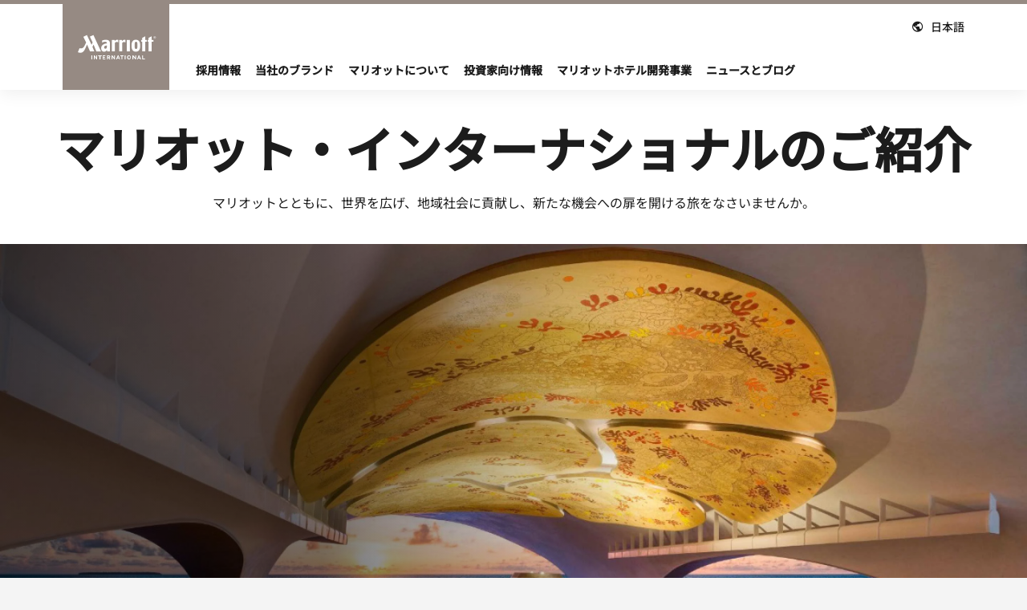

--- FILE ---
content_type: text/html;charset=utf-8
request_url: https://www.marriott.com/ja/marriott/aboutmarriott.mi
body_size: 16720
content:

<!DOCTYPE HTML>
<html lang="ja-JP">
    <head>
    <meta charset="UTF-8"/>
    <title>マリオット・インターナショナルについて | 会社情報</title>
	
<meta http-equiv="X-UA-Compatible" content="IE=edge"/>


<meta name="viewport" content="width=device-width, initial-scale=1.0, maximum-scale=5.0, user-scalable=yes, minimal-ui"/>


<meta name="robots" content="index, follow"/>
<meta name="description" content="世界143の国と地域に30を超えるトップブランドの9,700を超えるホテル/リゾートを展開する業界最強のポートフォリオを通じて、世界とつながり、世界を体験し、世界を広げる様々な方法を皆さまにご提供しております。"/>
<meta name="keywords" content="about, marriott"/>
<meta property="og:title" content="マリオット・インターナショナルについて | 会社情報"/>

<meta property="og:description" content="世界143の国と地域に30を超えるトップブランドの9,700を超えるホテル/リゾートを展開する業界最強のポートフォリオを通じて、世界とつながり、世界を体験し、世界を広げる様々な方法を皆さまにご提供しております。"/>


<meta property="og:url" content="/content/marriott-legal/apec/ja_jp/marriott/aboutmarriott/jcr:content"/>


<script type="text/javascript" src="https://www.marriott.com/resources/654e75f246406f938b23f5e9f0ee55b0f0aafa2feb045" async ></script><script defer type="text/javascript" src="https://rum.hlx.page/.rum/@adobe/helix-rum-js@%5E2/dist/rum-standalone.js" data-routing="env=prod,tier=publish,ams=Marriott Intl. Administrative Services, Inc (Sites)"></script>
<link rel="shortcut icon" href="https://cache.marriott.com/Images/Mobile/MC_Logos/MarriottApple57x57.png"/>




<link rel="canonical" href="https://www.marriott.com/ja/marriott/aboutmarriott.mi"/>

<link rel="preconnect" href="https://assets.adobedtm.com"/>
<link rel="dns-prefetch" href="https://smetrics.marriott.com"/>
<link rel="dns-prefetch" href="https://resources.digital-cloud.medallia.com"/>
<link rel="dns-prefetch" href="https://cdn.glassboxcdn.com"/>
<link rel="dns-prefetch" href="https://bttmarriottdev500z.btttag.com"/>
<link rel="dns-prefetch" href="https://marriottinternationa.tt.omtrdc.net"/>
<link rel="dns-prefetch" href="https://marriottinternationa.demdex.net"/>
<link rel="dns-prefetch" href="https://googleads.g.doubleclick.net"/>
<link rel="dns-prefetch" href="https://mboxedge31.tt.omtrdc.net"/>
<link rel="dns-prefetch" href="https://maps.googleapis.com"/>
<link rel="dns-prefetch" href="https://connect.facebook.net"/>
<link rel="dns-prefetch" href="https://cm.ipinyou.com"/>
<link rel="dns-prefetch" href="https://p11.techlab-cdn.com"/>
<link rel="dns-prefetch" href="https://mboxedge34.tt.omtrdc.net"/>
<link rel="dns-prefetch" href="https://dpm.demdex.net"/>
<link rel="dns-prefetch" href="https://cm.everesttech.net"/>
<link rel="dns-prefetch" href="https://cms.analytics.yahoo.com"/>
<link rel="dns-prefetch" href="https://usermatch.krxd.net"/>
<link rel="dns-prefetch" href="https://match.adsrvr.org"/>
<link rel="dns-prefetch" href="https://beacon.krxd.net"/>
<link rel="dns-prefetch" href="https://ag.innovid.com"/>
<link rel="dns-prefetch" href="https://pxl.jivox.com"/>
<link rel="dns-prefetch" href="https://match.rundsp.com"/>
<link rel="dns-prefetch" href="https://adobe-sync.dotomi.com"/>
<link rel="dns-prefetch" href="https://ib.adnxs.com"/>
<link rel="dns-prefetch" href="https://a.tribalfusion.com"/>
<link rel="dns-prefetch" href="https://gum.criteo.com"/>
<link rel="dns-prefetch" href="https://odr.mookie1.com"/>
<link rel="dns-prefetch" href="https://cm.g.doubleclick.net"/>
<link rel="dns-prefetch" href="https://tag.yieldoptimizer.com"/>
<link rel="dns-prefetch" href="https://sync-tm.everesttech.net"/>
<link rel="dns-prefetch" href="https://servedby.flashtalking.com"/>
<link rel="dns-prefetch" href="https://idsync.rlcdn.com"/>
<link rel="dns-prefetch" href="https://c.bing.com"/>
<link rel="dns-prefetch" href="https://www.google.com"/>
<link rel="dns-prefetch" href="https://d.btttag.com"/>
<link rel="dns-prefetch" href="https://secure.adnxs.com"/>
<link rel="dns-prefetch" href="https://sslwidget.criteo.com"/>
<link rel="dns-prefetch" href="https://static.criteo.net"/>
<link rel="dns-prefetch" href="https://report.marriott.glassboxdigital.io"/>
<link rel="dns-prefetch" href="https://ct.pinterest.com"/>
<link rel="dns-prefetch" href="https://pixel.rubiconproject.com"/>
<link rel="dns-prefetch" href="https://ups.analytics.yahoo.com"/>
<link rel="dns-prefetch" href="https://pixel.advertising.com"/>
<link rel="dns-prefetch" href="https://analytics.twitter.com"/>
<link rel="dns-prefetch" href="https://tie.247-inc.net"/>
<link rel="dns-prefetch" href="https://www.facebook.com"/>
<link rel="dns-prefetch" href="https://tracker.engageclick.com"/>
<link rel="dns-prefetch" href="https://ds-aksb-a.akamaihd.net"/>
<link rel="dns-prefetch" href="https://eb2.3lift.com"/>
<link rel="dns-prefetch" href="https://match.sharethrough.com"/>
<link rel="dns-prefetch" href="https://partners.tremorhub.com"/>
<link rel="dns-prefetch" href="https://sp.analytics.yahoo.com"/>
<link rel="dns-prefetch" href="https://dp-sync.dotomi.com"/>
<link rel="dns-prefetch" href="https://insight.adsrvr.org"/>
<link rel="dns-prefetch" href="https://exchange-match.mediaplex.com"/>
<link rel="dns-prefetch" href="https://login-ds.dotomi.com"/>
<link rel="dns-prefetch" href="https://s.yimg.com"/>
<link rel="dns-prefetch" href="https://t.co"/>
<link rel="dns-prefetch" href="https://static.ads-twitter.com"/>



    

    

    




    
    
        <script type="text/javascript">
            var dataLayer = {
                "env_date_time":"01/23/2026 16:22",
                "env_is_prod":"true",
                "env_platform":"AEM-prod",
                "env_server_id":"production",
                "env_site_id": "JP",
                "env_site_name": "www.marriott.com",
                "page_domain_name":"www.marriott.com",
                "page_requested_uri":"/content/marriott-legal/apec/ja_jp/marriott/aboutmarriott/",
                "page_type":"https://www.marriott.com/content/marriott-legal/apec/ja_jp/marriott/aboutmarriott",
                "page_url_path_branch":"/content/marriott-legal/apec/ja_jp/marriott/aboutmarriott/",
                "page_url_query_string": ""
            }
            window.dataLayer.page_url_query_string = window.location.search.replace('?','');
        </script>
        <script>
            (function(dataLayer){function getAkamaiBrowserLocation(){var req=new XMLHttpRequest();req.open('GET',document.location,!1),req.send(null);var headers=req.getResponseHeader('browser-akamai-loc-country');return headers!=null&&headers!==void 0?headers.toUpperCase():void 0;}dataLayer.browser_akamai_loc_country=getAkamaiBrowserLocation();}(window.dataLayer||{}));
        </script>
    

    
    
        <script type="fragment" timeout="30000" src="{COMPONENT_RESOLVER_URI}/components/DataLayer?hydration=false&mc=1&noi18n=1"></script>
    


<script src="https://code.jquery.com/jquery-3.6.0.min.js"></script>



    
<script src="/etc.clientlibs/clientlibs/granite/jquery/granite/csrf.min.js"></script>



	 

    
<link rel="stylesheet" href="/etc.clientlibs/mcom-legal/clientlibs/clientlib-site.min.css" type="text/css">





    <script>window.__INITIAL_STATE__ = {};</script>
    
    <script>
        (function(g,b,d,f){(function(a,c,d){if(a){var e=b.createElement("style");e.id=c;e.innerHTML=d;a.appendChild(e)}})(b.getElementsByTagName("head")[0],"at-body-style",d);setTimeout(function(){var a=b.getElementsByTagName("head")[0];if(a){var c=b.getElementById("at-body-style");c&&a.removeChild(c)}},f)})(window,document,".header {opacity: 0 !important}",3E3);
    </script>
    <script src="//assets.adobedtm.com/launch-ENaaca933107c74c4eb05514750752e1b8-staging.min.js" async></script>

    

    
    
    

    

    
    
<script src="/etc.clientlibs/mcom-common/components/content/bannercarouselcontainer/v1/bannercarouselcontainer/clientlibs.min.js"></script>



    
    
<link rel="stylesheet" href="/etc.clientlibs/mcom-common/components/content/cardscomponent/v1/cardscomponent/clientlibs.min.css" type="text/css">



    

    
    



    <link rel="preload" href="//cache.marriott.com/aka-fonts/MarriottDigital/swiss/Swiss721BT-BoldCondensed.woff2" as="font" type="font/woff2" crossorigin/>
    <link rel="preload" href="//cache.marriott.com/aka-fonts/MarriottDigital/swiss/Swiss721BT-BlackCondensed.woff2" as="font" type="font/woff2" crossorigin/>
    <link rel="preload" href="//cache.marriott.com/aka-fonts/MarriottDigital/swiss/Swiss721BT-BoldCondensed.woff2" as="font" type="font/woff2" crossorigin/>
    <link rel="preload" href="//cache.marriott.com/aka-fonts/MarriottDigital/swiss/Swiss721BT-BlackCondensed.woff2" as="font" type="font/woff2" crossorigin/>
    <link rel="preload" href="//cache.marriott.com/aka-fonts/MarriottDigital/swiss/Swiss721BT-Medium.woff2" as="font" type="font/woff2" crossorigin/>
    <link rel="preload" href="//cache.marriott.com/aka-fonts/MarriottDigital/swiss/Swiss721BT-Regular.woff2" as="font" type="font/woff2" crossorigin/>
    <link rel="preload" href="//cache.marriott.com/aka-fonts/mi-icons/mi-icons.woff2" as="font" type="font/woff2" crossorigin/>
    <link rel="preload" href="//cache.marriott.com/aka-fonts/mi-brand-logo-icons/mi-brand-logo-icons.woff2" as="font" type="font/woff2" crossorigin/>

<script>(window.BOOMR_mq=window.BOOMR_mq||[]).push(["addVar",{"rua.upush":"false","rua.cpush":"false","rua.upre":"false","rua.cpre":"false","rua.uprl":"false","rua.cprl":"false","rua.cprf":"false","rua.trans":"SJ-d75d9a55-b61e-4ee9-a4b3-b0a9b2cb636b","rua.cook":"false","rua.ims":"false","rua.ufprl":"false","rua.cfprl":"false","rua.isuxp":"false","rua.texp":"norulematch","rua.ceh":"false","rua.ueh":"false","rua.ieh.st":"0"}]);</script>
                              <script>!function(a){var e="https://s.go-mpulse.net/boomerang/",t="addEventListener";if("False"=="True")a.BOOMR_config=a.BOOMR_config||{},a.BOOMR_config.PageParams=a.BOOMR_config.PageParams||{},a.BOOMR_config.PageParams.pci=!0,e="https://s2.go-mpulse.net/boomerang/";if(window.BOOMR_API_key="ZCEQL-BMHN4-QT6VY-BMVLH-QBGWV",function(){function n(e){a.BOOMR_onload=e&&e.timeStamp||(new Date).getTime()}if(!a.BOOMR||!a.BOOMR.version&&!a.BOOMR.snippetExecuted){a.BOOMR=a.BOOMR||{},a.BOOMR.snippetExecuted=!0;var i,_,o,r=document.createElement("iframe");if(a[t])a[t]("load",n,!1);else if(a.attachEvent)a.attachEvent("onload",n);r.src="javascript:void(0)",r.title="",r.role="presentation",(r.frameElement||r).style.cssText="width:0;height:0;border:0;display:none;",o=document.getElementsByTagName("script")[0],o.parentNode.insertBefore(r,o);try{_=r.contentWindow.document}catch(O){i=document.domain,r.src="javascript:var d=document.open();d.domain='"+i+"';void(0);",_=r.contentWindow.document}_.open()._l=function(){var a=this.createElement("script");if(i)this.domain=i;a.id="boomr-if-as",a.src=e+"ZCEQL-BMHN4-QT6VY-BMVLH-QBGWV",BOOMR_lstart=(new Date).getTime(),this.body.appendChild(a)},_.write("<bo"+'dy onload="document._l();">'),_.close()}}(),"".length>0)if(a&&"performance"in a&&a.performance&&"function"==typeof a.performance.setResourceTimingBufferSize)a.performance.setResourceTimingBufferSize();!function(){if(BOOMR=a.BOOMR||{},BOOMR.plugins=BOOMR.plugins||{},!BOOMR.plugins.AK){var e="false"=="true"?1:0,t="",n="aojchfixgyuhg2lwiy7q-f-72f90d904-clientnsv4-s.akamaihd.net",i="false"=="true"?2:1,_={"ak.v":"39","ak.cp":"930217","ak.ai":parseInt("213038",10),"ak.ol":"0","ak.cr":10,"ak.ipv":4,"ak.proto":"h2","ak.rid":"9d2c5207","ak.r":47369,"ak.a2":e,"ak.m":"x","ak.n":"essl","ak.bpcip":"3.146.35.0","ak.cport":48860,"ak.gh":"23.208.24.114","ak.quicv":"","ak.tlsv":"tls1.3","ak.0rtt":"","ak.0rtt.ed":"","ak.csrc":"-","ak.acc":"","ak.t":"1769358911","ak.ak":"hOBiQwZUYzCg5VSAfCLimQ==3Zz7gTUNOmZGo8+kCyeoXK6T6ywEeGKpV9ZUvQI6I/BEGJug3eLQB3vt/Nn7o2IIiDAM3zIP/N7o6LT09g7pZamI3P4fQ1sdwWbXw0ontpJus7Ev8+hUR0lLu66a0qSBHZtwyTEHZIGp4WVoFziSisB/h1N9ZrXw883W7N8dsU+HnWH6QnO+P/3nmMA7IzZwJceiV3YJaKq/STSIq8bRb8xT78mNLLgM1M2xclVT+9eYXjeZCgDw5nMXZNiqFajaGQeR0hnkae2Bba4IbOh22UA2CAA0YwhtXl/TAboKd2/snd4cpXlzWog3bYLBiYfF3qq/7yQJhl2DauanM8H8Lf+h8fIMPdSS+NYva2RRkOSmyWlye3TZwkds095ODU+EudD+pi/RsiM/o8HSaz8lsgZENgDfxVZZFCNPylMveCk=","ak.pv":"3437","ak.dpoabenc":"","ak.tf":i};if(""!==t)_["ak.ruds"]=t;var o={i:!1,av:function(e){var t="http.initiator";if(e&&(!e[t]||"spa_hard"===e[t]))_["ak.feo"]=void 0!==a.aFeoApplied?1:0,BOOMR.addVar(_)},rv:function(){var a=["ak.bpcip","ak.cport","ak.cr","ak.csrc","ak.gh","ak.ipv","ak.m","ak.n","ak.ol","ak.proto","ak.quicv","ak.tlsv","ak.0rtt","ak.0rtt.ed","ak.r","ak.acc","ak.t","ak.tf"];BOOMR.removeVar(a)}};BOOMR.plugins.AK={akVars:_,akDNSPreFetchDomain:n,init:function(){if(!o.i){var a=BOOMR.subscribe;a("before_beacon",o.av,null,null),a("onbeacon",o.rv,null,null),o.i=!0}return this},is_complete:function(){return!0}}}}()}(window);</script><script>const ak_sgnl = '888c5'; console.log(ak_sgnl);</script></head>
    <body class="page basepage basicpage" id="page-e3f494d5be">
        
        
        
            




            



            



<a href='#marriott-main-content' class="display-on-focus skip-links">コンテンツに移動する</a>







    
    <div id="container-dd221efb1d" class="cmp-container">
        


<div class="aem-Grid aem-Grid--12 aem-Grid--default--12 ">
    
    <div class="header header-bg-gray spacing-style aem-GridColumn aem-GridColumn--default--12">


  
    <header class="m-header standard" data-api-endpoint="/hybrid-presentation/api/v1/getUserDetails">
        <div class="m-dark-overlay no-display"></div>
        <div class="m-header__container">
            <div class="m-header__black-strip"></div>
            <div class="m-header__content container-lg">
                <button class="m-header__btn m-header__menu-btn d-lg-none m-header__menu-btn--close" aria-expanded="false">
                    <span class="m-header__menu-open-icon icon-menu"></span>
                    <span class="m-header__menu-close-icon icon-clear"></span>
                    <span class="sr-only">メニューを開く</span>
                </button>
                <div class="m-header__logo-nav-items">
                    <div class="m-header__logo-wrap inverse">
                        <a href="https://www.marriott.co.jp/marriott/aboutmarriott.mi" class="m-header__logo-icon brand-logo-MI">
                            <span class="sr-only">Marriott International</span>
                        </a>
                    </div>
                    <div class="m-header__all-links">
                        <nav class="m-header__top-nav r-upper">
                            
    
    <ul class="m-header__top-links">
        
        
            
              <li class="  t-global-nav-items font-nav-items first-set-list-items " data-enable-static-welcome="false">
    
    <a href="#" role="button" class="m-header__btn m-header__top-nav-btn m-dialog-btn custom_click_track   m-header__top-nav-btn" data-dialog-id="m-header-dialog-1" data-location-text="Global Nav" data-click-track-enable="true" data-custom_click_track_value="Global Nav|日本語|internal" data-sign-in-click-track-enabled="true" data-remembered-user-location="signin_rem_tooltip" data-signed-in-user-location="Logged-in User">
      <span class="m-header__top-nav-icon icon-round icon-globe"></span><span class="m-header__top-nav-txt t-font-s d-lg-block">日本語</span>
    </a>
    
  </li>

        
          

        
          

        
          

        
          <li class="  m-header__points t-global-nav-items font-nav-items d-none member-R " data-point-text="ポイント" data-points-text="ポイント" data-night-text="泊" data-nights-text="泊" data-hello-text="こんにちは、" data-enable-static-welcome="false">
    <a href="/ja/loyalty/myAccount/activity.mi" class="m-header__btn m-header__top-nav-btn custom_click_track  ">
      <span class="m-header__top-nav-txt  d-none d-lg-block t-font-s">ポイント</span>
      
      
    </a>
    
    
  </li>

        <!-- default label is set to "i18nSignIn" to remove Wave Tool error of empty link. -->
          <li class=" d-none m-header__acnt t-global-nav-items font-nav-items " data-hello-text="こんにちは、" data-enable-static-welcome="false">
    <a href="/ja/loyalty/myAccount/default.mi" class="m-header__btn m-header__top-nav-btn custom_click_track m-header__top-nav-btn--account " data-location-text="Logged-in User" data-click-track-enable="true" data-custom_click_track_value="Logged-in User|サインイン|external">
      <span class="m-header__top-nav-icon icon-round icon-nav---account-alt-active icon-inverse member-R"></span><span class="m-header__top-nav-icon icon-round icon-nav---account-alt-active d-none"></span><span class="m-header__top-nav-txt  d-none d-lg-block t-font-s">サインイン</span>
      
      
    </a>
    
    
  </li>

    </ul>

                        </nav>
                        <nav class="m-header__nav l-lower-header">
                            <ul class="m-header__nav-items">
                                <li class="m-header__nav-item">
                                    <a class="m-header__nav-link m-nav-link nav-header-link" href="#" aria-expanded="false" role="button" aria-controls="sub_nav_item_0">
                                        <span>採用情報</span>
                                        <span class="icon-arrow-right m-header__nav-link-arrow d-lg-none"></span>
                                        
                                        
                                    </a>
                                    <div class="nav-animate">
                                        <div class="m-header__sub-nav container-lg" id="sub_nav_item_0">
                                            <div class="m-header__sub-nav__content">
                                                <div class="m-header__back d-lg-none">
                                                    <button class="m-header__back-btn">
                                                        <span class="icon-arrow-left"></span>
                                                        Backs
                                                    </button>
                                                </div>
                                                <h2 class="m-header__sub-nav__title">採用情報</h2>
                                                

    
    <div id="container-24403939ba" class="cmp-container">
        


<div class="aem-Grid aem-Grid--12 aem-Grid--default--12 aem-Grid--phone--12 ">
    
    <div class="cardlinks aem-GridColumn--default--none aem-GridColumn--phone--none aem-GridColumn--phone--12 aem-GridColumn aem-GridColumn--offset--phone--0 aem-GridColumn--default--3 aem-GridColumn--offset--default--0">
<div class="cl ">

  

  <div class="cl__label-only">
    
    <ul class="cl__list">
      <li class="cl__list-item external-link">
        <a class="cl__item-link t-font-m custom_click_track" href="https://careers.marriott.com/ja-JP/" target="_blank" rel="noopener noreferrer" data-custom_click_track_value="採用情報|採用情報|external">採用情報
          <span class="icon-arrow-right" aria-hidden="true"></span>
          <span class="sr-only">新しいウィンドウで開く</span>
        </a>
      </li>

    </ul>
  </div>
  

  
  

</div>

    
</div>

    
</div>

    </div>

    

                                                <button class="display-on-focus m-header__back-btn-mo d-lg-none" aria-label="Backs">X</button>
                                            </div>
                                            <button class="m-header__sub-nav__close d-none d-lg-block">
                                                <span class="icon-clear"></span>
                                                <span class="sr-only">閉じる</span>
                                            </button>
                                        </div>
                                    </div>
                                </li>
<li class="m-header__nav-item">
                                    <a class="m-header__nav-link m-nav-link nav-header-link" href="#" aria-expanded="false" role="button" aria-controls="sub_nav_item_1">
                                        <span>当社のブランド</span>
                                        <span class="icon-arrow-right m-header__nav-link-arrow d-lg-none"></span>
                                        
                                        
                                    </a>
                                    <div class="nav-animate">
                                        <div class="m-header__sub-nav container-lg" id="sub_nav_item_1">
                                            <div class="m-header__sub-nav__content">
                                                <div class="m-header__back d-lg-none">
                                                    <button class="m-header__back-btn">
                                                        <span class="icon-arrow-left"></span>
                                                        Backs
                                                    </button>
                                                </div>
                                                <h2 class="m-header__sub-nav__title">当社のブランド</h2>
                                                

    
    <div id="container-aa73cac703" class="cmp-container">
        


<div class="aem-Grid aem-Grid--12 aem-Grid--default--12 ">
    
    <div class="cardiconlinks aem-GridColumn aem-GridColumn--default--12">

  

  <div class="cil cardIconOurBrands">
    <ul class="cil__brands-list-template d-none">
      <li class="cil__brands-item">
        <a href="#" class="cil__brands-icons m-icon">
          <span class="sr-only">template</span>
        </a>
      </li>
    </ul>
    <div class="cil__brands-list-container" data-comp-id="cardIconOurBrands">
      <nav class="cil__brands-list-inner cil__brands-list-top ">
        
        <ul class="cil__brands-list"></ul>
      </nav>
      <ul class="cil__brands-list">
        <li class="cil__brands-ctrl">
          <a href="/ja/brands.mi" class="cil__brands-ctrl-link">全ブランドのご紹介
            <span class="icon-arrow-right" aria-hidden="true"></span>
            
            
          </a>
        </li>
      </ul>
      <nav class="cil__brands-list-inner cil__brands-list-bottom d-none ">
        
        <ul class="cil__brands-list"></ul>
      </nav>
    </div>
  </div>

  



 <script>window['CARDICONLINK_BRAND_JSON_cardIconOurBrands'] = {"controllinkurl":"/ja/brands.mi","linklists":[{"linklabel":"The Ritz-Carlton","logoicon":"","logolists":[],"linkurl":"http://www.ritzcarlton.com/jp","openinanewtab":"true","brandtag":"RZ"},{"linklabel":"St Regis","logoicon":"","logolists":[],"linkurl":"https://st-regis.marriott.com/ja-JP","openinanewtab":"true","brandtag":"XR"},{"linklabel":"Edition","logoicon":"","logolists":[],"linkurl":"https://www.editionhotels.com/","openinanewtab":"true","brandtag":"EB"},{"linklabel":"The Luxury Collection","logoicon":"","logolists":[],"linkurl":"http://the-luxury-collection.marriott.com/ja-JP/","openinanewtab":"true","brandtag":"LC"},{"linklabel":"W Hotels","logoicon":"","logolists":[],"linkurl":"http://w-hotels.marriott.com/ja-JP/","openinanewtab":"true","brandtag":"WH"},{"linklabel":"JW Marriott","logoicon":"","logolists":[],"linkurl":"https://jw-marriott.marriott.com/ja-JP/","openinanewtab":"true","brandtag":"JW"},{"linklabel":"Marriott Hotels Resorts & Suites","logoicon":"","logolists":[],"linkurl":"https://marriott-hotels.marriott.com/ja-JP/","openinanewtab":"true","brandtag":"MC"},{"linklabel":"Sheraton","logoicon":"","logolists":[],"linkurl":"http://sheraton.marriott.com/ja-JP/","openinanewtab":"true","brandtag":"SI"},{"linklabel":"MVC","logoicon":"","logolists":[],"linkurl":"https://themarriottvacationclubs.marriott.com/?loc=IM59*1-2G4AEE&cid=corp-mvc-mi-global-bonvoy-ribbon-logo","openinanewtab":"true","brandtag":"portfolio-icon-mvc"},{"linklabel":"Delta Hotels","logoicon":"","logolists":[],"linkurl":"https://delta-hotels.marriott.com/ja-JP/","openinanewtab":"true","brandtag":"DE"},{"linklabel":"Le Meridien","logoicon":"","logolists":[],"linkurl":"http://le-meridien.marriott.com/ja-JP/","openinanewtab":"true","brandtag":"MD"},{"linklabel":"Westin","logoicon":"","logolists":[],"linkurl":"https://westin.marriott.com/ja-JP/","openinanewtab":"true","brandtag":"WI"},{"linklabel":"Autograph Collection","logoicon":"","logolists":[],"linkurl":"https://autograph-hotels.marriott.com/ja-JP/","openinanewtab":"true","brandtag":"AK"},{"linklabel":"Design Hotels","logoicon":"","logolists":[],"linkurl":"https://design-hotels.marriott.com/ja-JP/","openinanewtab":"true","brandtag":"DS"},{"linklabel":"Renaissance Hotels","logoicon":"","logolists":[],"linkurl":"http://renaissance-hotels.marriott.com/","openinanewtab":"true","brandtag":"BR"},{"linklabel":"Tribute Portfolio","logoicon":"","logolists":[],"linkurl":"http://tribute-portfolio.marriott.com/ja-JP/","openinanewtab":"true","brandtag":"TX"},{"linklabel":"Gaylord Hotels","logoicon":"","logolists":[],"linkurl":"https://www.gaylordhotels.com/","openinanewtab":"true","brandtag":"GE"},{"linklabel":"MGMコレクション","logoicon":"","logolists":[],"linkurl":"https://www.marriott.com/marriott-brands/mgm-collection.mi","openinanewtab":"true","brandtag":"MG"},{"linklabel":"Outdoor Collection","logoicon":"","logolists":[],"linkurl":"https://www.marriott.com/brands/outdoor-collection.mi","openinanewtab":"true","brandtag":"OC"},{"linklabel":"Courtyard Hotels","logoicon":"","logolists":[],"linkurl":"https://www.marriott.com/brands/courtyard-by-marriott.mi","openinanewtab":"true","brandtag":"CY"},{"linklabel":"Four Points","logoicon":"","logolists":[],"linkurl":"https://www.marriott.com/brands/four-points-by-sheraton.mi","openinanewtab":"true","brandtag":"FP"},{"linklabel":"Springhill Suites","logoicon":"","logolists":[],"linkurl":"http://springhillsuites.marriott.com/","openinanewtab":"true","brandtag":"SH"},{"linklabel":"Protea","logoicon":"","logolists":[],"linkurl":"https://protea.marriott.com/","openinanewtab":"true","brandtag":"PR"},{"linklabel":"Fairfield Inn","logoicon":"","logolists":[],"linkurl":"https://www.marriott.com/brands/fairfield-by-marriott.mi","openinanewtab":"true","brandtag":"FI"},{"linklabel":"AC Hotels","logoicon":"","logolists":[],"linkurl":"https://ac-hotels.marriott.com/ja-JP/","openinanewtab":"true","brandtag":"AR"},{"linklabel":"CitizenM","logoicon":"","logolists":[],"linkurl":"https://www.marriott.com/brands/citizenm.mi","openinanewtab":"true","brandtag":"CM"},{"linklabel":"Aloft","logoicon":"","logolists":[],"linkurl":"http://aloft-hotels.marriott.com/ja-JP/","openinanewtab":"true","brandtag":"AL"},{"linklabel":"Moxy","logoicon":"","logolists":[],"linkurl":"https://moxy-hotels.marriott.com/ja-JP/","openinanewtab":"true","brandtag":"OX"},{"linklabel":"City Express by Marriott","logoicon":"","logolists":[],"linkurl":"https://www.marriott.com/brands/city-express.mi#","openinanewtab":"true","brandtag":"XE"},{"linklabel":"Four Points Express By Sheraton","logoicon":"","logolists":[],"linkurl":"https://www.marriott.com/marriott-brands/four-points-flex.mi","openinanewtab":"true","brandtag":"XF"},{"linklabel":"Series","logoicon":"","logolists":[],"linkurl":"https://www.marriott.com/brands/series-by-marriott.mi","openinanewtab":"true","brandtag":"SE"},{"linklabel":"Residence Inn","logoicon":"","logolists":[],"linkurl":"https://residence-inn.marriott.com/ja-JP/","openinanewtab":"true","brandtag":"RI"},{"linklabel":"TownePlace Suites","logoicon":"","logolists":[],"linkurl":"https://www.marriott.com/brands/towneplace-suites.mi","openinanewtab":"true","brandtag":"TS"},{"linklabel":"Element","logoicon":"","logolists":[],"linkurl":"http://element-hotels.marriott.com/ja-JP/","openinanewtab":"true","brandtag":"EL"},{"linklabel":"StudioRes","logoicon":"","logolists":[],"linkurl":"https://www.marriott.com/brands/studiores.mi","openinanewtab":"true","brandtag":"RS"},{"linklabel":"Homes & Villas by Marriott International","logoicon":"","logolists":[],"linkurl":"https://homes-and-villas.marriott.com/","openinanewtab":"true","brandtag":"HV"},{"linklabel":"Apartments by Marriott Bonvoy","logoicon":"","logolists":[],"linkurl":"https://www.marriott.com/marriott-brands/apartments-by-marriott-bonvoy.mi","openinanewtab":"true","brandtag":"BA"},{"linklabel":"Marriott Executive Apartments","logoicon":"","logolists":[],"linkurl":"https://www.marriott.com/ja/brands/executive-apartments.mi","openinanewtab":"true","brandtag":"ER"}],"controllinklabel":"全ブランドのご紹介","openinanewtab":"false","variation":"brand"}</script>


    
</div>

    
</div>

    </div>

    

                                                <button class="display-on-focus m-header__back-btn-mo d-lg-none" aria-label="Backs">X</button>
                                            </div>
                                            <button class="m-header__sub-nav__close d-none d-lg-block">
                                                <span class="icon-clear"></span>
                                                <span class="sr-only">閉じる</span>
                                            </button>
                                        </div>
                                    </div>
                                </li>
<li class="m-header__nav-item">
                                    <a class="m-header__nav-link m-nav-link nav-header-link" href="#" aria-expanded="false" role="button" aria-controls="sub_nav_item_2">
                                        <span>マリオットについて</span>
                                        <span class="icon-arrow-right m-header__nav-link-arrow d-lg-none"></span>
                                        
                                        
                                    </a>
                                    <div class="nav-animate">
                                        <div class="m-header__sub-nav container-lg" id="sub_nav_item_2">
                                            <div class="m-header__sub-nav__content">
                                                <div class="m-header__back d-lg-none">
                                                    <button class="m-header__back-btn">
                                                        <span class="icon-arrow-left"></span>
                                                        Backs
                                                    </button>
                                                </div>
                                                <h2 class="m-header__sub-nav__title">マリオットについて</h2>
                                                

    
    <div id="container-3baf75bb71" class="cmp-container">
        


<div class="aem-Grid aem-Grid--12 aem-Grid--default--12 aem-Grid--phone--12 ">
    
    <div class="cardlinks aem-GridColumn--default--none aem-GridColumn--phone--none aem-GridColumn--phone--12 aem-GridColumn aem-GridColumn--offset--phone--0 aem-GridColumn--default--3 aem-GridColumn--offset--default--0">
<div class="cl ">

  

  <div class="cl__label-only">
    
    <ul class="cl__list">
      <li class="cl__list-item ">
        <a class="cl__item-link t-font-m custom_click_track" href="/ja/culture-and-values/core-values.mi" data-custom_click_track_value="マリオットについて|基本理念と伝統|internal">基本理念と伝統
          <span class="icon-arrow-right" aria-hidden="true"></span>
          
        </a>
      </li>
<li class="cl__list-item ">
        <a class="cl__item-link t-font-m custom_click_track" href="/ja/welcoming-all.mi" data-custom_click_track_value="マリオットについて|機会均等＆多様な人材を歓迎|internal">機会均等＆多様な人材を歓迎
          <span class="icon-arrow-right" aria-hidden="true"></span>
          
        </a>
      </li>
<li class="cl__list-item ">
        <a class="cl__item-link t-font-m custom_click_track" href="http://serve360.marriott.com/" data-custom_click_track_value="マリオットについて|企業の社会的責任|internal">企業の社会的責任
          <span class="icon-arrow-right" aria-hidden="true"></span>
          
        </a>
      </li>
<li class="cl__list-item ">
        <a class="cl__item-link t-font-m custom_click_track" href="/ja/culture-and-values/takecare-relief-fund.mi" data-custom_click_track_value="マリオットについて|TakeCare 救済基金|internal">TakeCare 救済基金
          <span class="icon-arrow-right" aria-hidden="true"></span>
          
        </a>
      </li>

    </ul>
  </div>
  

  
  

</div>

    
</div>

    
</div>

    </div>

    

                                                <button class="display-on-focus m-header__back-btn-mo d-lg-none" aria-label="Backs">X</button>
                                            </div>
                                            <button class="m-header__sub-nav__close d-none d-lg-block">
                                                <span class="icon-clear"></span>
                                                <span class="sr-only">閉じる</span>
                                            </button>
                                        </div>
                                    </div>
                                </li>
<li class="m-header__nav-item">
                                    <a class="m-header__nav-link m-nav-link nav-header-link" href="https://marriott.gcs-web.com/">
                                        <span>投資家向け情報</span>
                                        <span class="icon-arrow-right m-header__nav-link-arrow d-lg-none"></span>
                                        
                                        
                                    </a>
                                    
                                </li>
<li class="m-header__nav-item">
                                    <a class="m-header__nav-link m-nav-link nav-header-link" href="https://hotel-development.marriott.com/">
                                        <span>マリオットホテル開発事業</span>
                                        <span class="icon-arrow-right m-header__nav-link-arrow d-lg-none"></span>
                                        
                                        
                                    </a>
                                    
                                </li>
<li class="m-header__nav-item">
                                    <a class="m-header__nav-link m-nav-link nav-header-link" href="#" aria-expanded="false" role="button" aria-controls="sub_nav_item_5">
                                        <span>ニュースとブログ</span>
                                        <span class="icon-arrow-right m-header__nav-link-arrow d-lg-none"></span>
                                        
                                        
                                    </a>
                                    <div class="nav-animate">
                                        <div class="m-header__sub-nav container-lg" id="sub_nav_item_5">
                                            <div class="m-header__sub-nav__content">
                                                <div class="m-header__back d-lg-none">
                                                    <button class="m-header__back-btn">
                                                        <span class="icon-arrow-left"></span>
                                                        Backs
                                                    </button>
                                                </div>
                                                <h2 class="m-header__sub-nav__title">ニュースとブログ</h2>
                                                

    
    <div id="container-c26e0d7519" class="cmp-container">
        


<div class="aem-Grid aem-Grid--12 aem-Grid--default--12 aem-Grid--phone--12 ">
    
    <div class="cardlinks aem-GridColumn--default--none aem-GridColumn--phone--none aem-GridColumn--phone--12 aem-GridColumn aem-GridColumn--offset--phone--0 aem-GridColumn--default--3 aem-GridColumn--offset--default--0">
<div class="cl ">

  

  <div class="cl__label-only">
    
    <ul class="cl__list">
      <li class="cl__list-item external-link">
        <a class="cl__item-link t-font-m custom_click_track" href="https://news.marriott.com/" target="_blank" rel="noopener noreferrer" data-custom_click_track_value="ニュースとブログ|ニュースセンター|external">ニュースセンター
          <span class="icon-arrow-right" aria-hidden="true"></span>
          <span class="sr-only">新しいウィンドウで開く</span>
        </a>
      </li>
<li class="cl__list-item external-link">
        <a class="cl__item-link t-font-m custom_click_track" href="https://www.linkedin.com/in/anthony-capuano-a68390bb/" target="_blank" rel="noopener noreferrer" data-custom_click_track_value="ニュースとブログ|アンソニー・カプアーノのブログ|external">アンソニー・カプアーノのブログ
          <span class="icon-arrow-right" aria-hidden="true"></span>
          <span class="sr-only">新しいウィンドウで開く</span>
        </a>
      </li>
<li class="cl__list-item external-link">
        <a class="cl__item-link t-font-m custom_click_track" href="https://www.linkedin.com/in/davidsmarriott/" target="_blank" rel="noopener noreferrer" data-custom_click_track_value="ニュースとブログ|デイヴィッド・マリオットのブログ|external">デイヴィッド・マリオットのブログ
          <span class="icon-arrow-right" aria-hidden="true"></span>
          <span class="sr-only">新しいウィンドウで開く</span>
        </a>
      </li>

    </ul>
  </div>
  

  
  

</div>

    
</div>

    
</div>

    </div>

    

                                                <button class="display-on-focus m-header__back-btn-mo d-lg-none" aria-label="Backs">X</button>
                                            </div>
                                            <button class="m-header__sub-nav__close d-none d-lg-block">
                                                <span class="icon-clear"></span>
                                                <span class="sr-only">閉じる</span>
                                            </button>
                                        </div>
                                    </div>
                                </li>

                            </ul>
                            <div class="m-header__language-selector d-block d-lg-none t-font-m">
                                
                                    
                                    
                                        <a href="#" role="button" class="m-dialog-btn" data-dialog-id="m-header-dialog-1">
                                            <span class="icon-globe"></span> <span class="t-font-xs">日本語</span>
                                        </a>
                                    
                                
                            </div>
                            <button class="display-on-focus m-header__menu-btn-mo d-lg-none" aria-label="メニューを閉じる">X</button>
                        </nav>
                    </div>
                </div>
            </div>
        </div>
    </header>
    
    
    
    
    
    
    
    
        
        
    <div class="mdc-dialog " id="m-header-dialog-1">
        <div class="mdc-dialog__container">
            <div class="mdc-dialog__surface" role="dialog" aria-modal="true">
                <button class="m-dialog-close-btn icon-clear">
                    <span class="sr-only">Close Dialog</span>
                </button>
                

    
    <div id="container-32133c3ba3" class="cmp-container">
        


<div class="aem-Grid aem-Grid--12 aem-Grid--default--12 ">
    
    <div class="language aem-GridColumn aem-GridColumn--default--12"><section class="lang__container">

    <h2 class="lang__title t-subtitle-xl">ご希望の言語をお選びください</h2>
    <div class="row">
        <div class="col-12 col-lg-4">
            


<div class="aem-Grid aem-Grid--12 aem-Grid--default--12 ">
    
    <div class="cardlinks aem-GridColumn aem-GridColumn--default--12">
<div class="cl ">

  <div class="cl__lang-comp">
    <h2 class="cl__title t-subtitle-l">南北アメリカ</h2>
    <ul class="cl__list">
      <li class="cl__list-item">
        <a class="cl__item-link t-font-s custom_click_track" href="https://www.marriott.com/default.mi" lang="en" data-custom_click_track_value="南北アメリカ|English|internal">English
          
        </a>
      </li>
<li class="cl__list-item">
        <a class="cl__item-link t-font-s custom_click_track" href="https://www.marriott.com/es/default.mi" lang="es" data-custom_click_track_value="南北アメリカ|Español|internal">Español
          
        </a>
      </li>
<li class="cl__list-item">
        <a class="cl__item-link t-font-s custom_click_track" href="https://www.marriott.com/fr/default.mi" lang="fr" data-custom_click_track_value="南北アメリカ|Français|internal">Français
          
        </a>
      </li>
<li class="cl__list-item">
        <a class="cl__item-link t-font-s custom_click_track" href="https://www.marriott.com/pt-br/default.mi" lang="pt" data-custom_click_track_value="南北アメリカ|Português|internal">Português
          
        </a>
      </li>

    </ul>
  </div>

  
  

  
  

</div>

    
</div>

    
</div>

        </div>
        <div class="col-12 col-lg-4">
            


<div class="aem-Grid aem-Grid--12 aem-Grid--default--12 ">
    
    <div class="cardlinks aem-GridColumn aem-GridColumn--default--12">
<div class="cl ">

  <div class="cl__lang-comp">
    <h2 class="cl__title t-subtitle-l">アジアおよびオセアニア</h2>
    <ul class="cl__list">
      <li class="cl__list-item">
        <a class="cl__item-link t-font-s custom_click_track" href="https://www.marriott.com/default.mi" lang="en" data-custom_click_track_value="アジアおよびオセアニア|English|internal">English
          
        </a>
      </li>
<li class="cl__list-item">
        <a class="cl__item-link t-font-s custom_click_track" href="https://www.marriott.com/id/default.mi" lang="id" data-custom_click_track_value="アジアおよびオセアニア|Bahasa Indonesia|internal">Bahasa Indonesia
          
        </a>
      </li>
<li class="cl__list-item">
        <a class="cl__item-link t-font-s custom_click_track" href="https://www.marriott.com.cn/default.mi" lang="zh" data-custom_click_track_value="アジアおよびオセアニア|简体中文|internal">简体中文
          
        </a>
      </li>
<li class="cl__list-item">
        <a class="cl__item-link t-font-s custom_click_track" href="https://www.marriott.com/zh-hk/default.mi" lang="zh-tw" data-custom_click_track_value="アジアおよびオセアニア|繁體中文|internal">繁體中文
          
        </a>
      </li>
<li class="cl__list-item">
        <a class="cl__item-link t-font-s custom_click_track" href="https://www.marriott.com/ja/default.mi" lang="ja" data-custom_click_track_value="アジアおよびオセアニア|日本語|internal">日本語
          
        </a>
      </li>
<li class="cl__list-item">
        <a class="cl__item-link t-font-s custom_click_track" href="https://www.marriott.com/ko/default.mi" lang="ko-kr" data-custom_click_track_value="アジアおよびオセアニア|한국어|internal">한국어
          
        </a>
      </li>
<li class="cl__list-item">
        <a class="cl__item-link t-font-s custom_click_track" href="https://www.marriott.com/th/default.mi" lang="th" data-custom_click_track_value="アジアおよびオセアニア|ภาษาไทย|internal">ภาษาไทย
          
        </a>
      </li>
<li class="cl__list-item">
        <a class="cl__item-link t-font-s custom_click_track" href="https://www.marriott.com/vi/default.mi" lang="vi" data-custom_click_track_value="アジアおよびオセアニア|Tiếng Việt |internal">Tiếng Việt 
          
        </a>
      </li>
<li class="cl__list-item">
        <a class="cl__item-link t-font-s custom_click_track" href="https://www.marriott.com/hi/default.mi" lang="hi" data-custom_click_track_value="アジアおよびオセアニア|हिंदी|internal">हिंदी
          
        </a>
      </li>

    </ul>
  </div>

  
  

  
  

</div>

    
</div>
<div class="cardlinks aem-GridColumn aem-GridColumn--default--12">
<div class="cl ">

  <div class="cl__lang-comp">
    <h2 class="cl__title t-subtitle-l">米国以外</h2>
    <ul class="cl__list">
      <li class="cl__list-item">
        <a class="cl__item-link t-font-s custom_click_track" href="https://www.marriott.com/default.mi" lang="en" data-custom_click_track_value="米国以外|English|internal">English
          
        </a>
      </li>
<li class="cl__list-item">
        <a class="cl__item-link t-font-s custom_click_track" href="https://www.marriott.com/ar/default.mi" lang="ar" data-custom_click_track_value="米国以外|العربية|internal">العربية
          
        </a>
      </li>

    </ul>
  </div>

  
  

  
  

</div>

    
</div>

    
</div>

        </div>
        <div class="col-12 col-lg-4">
            


<div class="aem-Grid aem-Grid--12 aem-Grid--default--12 ">
    
    <div class="cardlinks aem-GridColumn aem-GridColumn--default--12">
<div class="cl ">

  <div class="cl__lang-comp">
    <h2 class="cl__title t-subtitle-l">ヨーロッパ</h2>
    <ul class="cl__list">
      <li class="cl__list-item">
        <a class="cl__item-link t-font-s custom_click_track" href="https://www.marriott.com/da/default.mi" lang="da" data-custom_click_track_value="ヨーロッパ|Dansk|internal">Dansk
          
        </a>
      </li>
<li class="cl__list-item">
        <a class="cl__item-link t-font-s custom_click_track" href="https://www.marriott.com/de/default.mi" lang="de" data-custom_click_track_value="ヨーロッパ|Deutsch|internal">Deutsch
          
        </a>
      </li>
<li class="cl__list-item">
        <a class="cl__item-link t-font-s custom_click_track" href="https://www.marriott.com/es/default.mi" lang="es" data-custom_click_track_value="ヨーロッパ|Español|internal">Español
          
        </a>
      </li>
<li class="cl__list-item">
        <a class="cl__item-link t-font-s custom_click_track" href="https://www.marriott.com/fr/default.mi" lang="fr" data-custom_click_track_value="ヨーロッパ|Français|internal">Français
          
        </a>
      </li>
<li class="cl__list-item">
        <a class="cl__item-link t-font-s custom_click_track" href="https://www.marriott.com/el/default.mi" lang="el" data-custom_click_track_value="ヨーロッパ|Ελληνικά|internal">Ελληνικά
          
        </a>
      </li>
<li class="cl__list-item">
        <a class="cl__item-link t-font-s custom_click_track" href="https://www.marriott.com/it/default.mi" lang="it" data-custom_click_track_value="ヨーロッパ|Italiano|internal">Italiano
          
        </a>
      </li>
<li class="cl__list-item">
        <a class="cl__item-link t-font-s custom_click_track" href="https://www.marriott.com/nl/default.mi" lang="nl" data-custom_click_track_value="ヨーロッパ|Nederlands|internal">Nederlands
          
        </a>
      </li>
<li class="cl__list-item">
        <a class="cl__item-link t-font-s custom_click_track" href="https://www.marriott.com/no/default.mi" lang="nn" data-custom_click_track_value="ヨーロッパ|Norsk|internal">Norsk
          
        </a>
      </li>
<li class="cl__list-item">
        <a class="cl__item-link t-font-s custom_click_track" href="https://www.marriott.com/pt-br/default.mi" lang="pt" data-custom_click_track_value="ヨーロッパ|Português|internal">Português
          
        </a>
      </li>
<li class="cl__list-item">
        <a class="cl__item-link t-font-s custom_click_track" href="https://www.marriott.com/pl-pl/default.mi" lang="pl" data-custom_click_track_value="ヨーロッパ|Polski|internal">Polski
          
        </a>
      </li>
<li class="cl__list-item">
        <a class="cl__item-link t-font-s custom_click_track" href="https://www.marriott.com/fi/default.mi" lang="fi" data-custom_click_track_value="ヨーロッパ|Suomi|internal">Suomi
          
        </a>
      </li>
<li class="cl__list-item">
        <a class="cl__item-link t-font-s custom_click_track" href="https://www.marriott.com/sv/default.mi" lang="sv-se" data-custom_click_track_value="ヨーロッパ|Svenska|internal">Svenska
          
        </a>
      </li>
<li class="cl__list-item">
        <a class="cl__item-link t-font-s custom_click_track" href="https://www.marriott.com/tr-tr/default.mi" lang="tr" data-custom_click_track_value="ヨーロッパ|Türkçe|internal">Türkçe
          
        </a>
      </li>
<li class="cl__list-item">
        <a class="cl__item-link t-font-s custom_click_track" href="https://www.marriott.com/en-gb/default.mi" lang="en" data-custom_click_track_value="ヨーロッパ|English|internal">English
          
        </a>
      </li>

    </ul>
  </div>

  
  

  
  

</div>

    
</div>

    
</div>

        </div>
    </div>
    
    

</section></div>

    
</div>

    </div>

    

            </div>
            <div class="mdc-dialog__scrim"></div>
        </div>
    </div>

    
    
    <script>
        window.MI_S2_RESOURCE_BASE_URL = "/aries/595728aa4/standards/js/";
        window.MI_S2_ARIES_CSS_LIST = ['/aries/595728aa4/standards/css/foundation.css'];
        window.MI_S2_ARIES_JS_LIST = ['/aries/components/mi-vendor/mi-vendor.js', '/aries/components/mi-core/mi-core.js', '/aries/components/mi-common/mi-common.js', '/aries/standards/js/mi-foundation.js'];
        window.MI_S2_MI_APP_URL = "/aries/resolver/mi-app/mi-app.js";
    </script>
    <script src="/aries/components/mi-vendor/mi-vendor.js" defer></script>
    <script src="/aries/components/mi-core/mi-core.js" defer></script>
    <script src="/aries/components/mi-common/mi-common.js" defer></script>
    <script src="/aries/standards/js/mi-foundation.js" defer></script>
    
    <form anonymous-action="/ja/mi/phoenix-account-auth/v1/sessionTimeOut" loggedin-action="/ja/mi/phoenix-account-auth/v1/sessionTimeOut" class="d-none session-timeout">
    <input type="hidden" name="expiredIn" value="1800000"/>
</form>

    
    







</div>

    
</div>

    </div>

    





<main id="marriott-main-content"><div class="root container responsivegrid">

    
    
    
    <div id="container-bcc4c5ae0d" class="cmp-container">
        
        <div class="container responsivegrid">

    
    
    
    <div id="container-04f321994b" class="cmp-container">
        
        <div class="variablecolumncontainer t-padding-top-small t-padding-bottom-small t-background-white">


<div class="container ">
	
  <div class="mt-variablecolumncontainer-component row   " id="variable_">
    
        
        
        
        
        
        
        <div class="col-xl-12 col-md-12 col-12">
            




    
    
    <div class="title text-center">


  
  
  

  <div class="t-title-l   ">
    


  マリオット・インターナショナルのご紹介



  </div>
  
  
  
  
  



</div>


    
    
    <div class="text">




<div class="    text"><p> </p>
<p style="text-align: center;">マリオットとともに、世界を広げ、地域社会に貢献し、新たな機会への扉を開ける旅をなさいませんか。</p>
</div>

</div>



        </div>
    
  </div>
</div>

</div>
<div class="experiencefragment">

    
    

    
    <div id="container-a3cbe46c64" class="cmp-container">
        


<div class="aem-Grid aem-Grid--12 aem-Grid--default--12 ">
    
    <div class="herobanner aem-GridColumn aem-GridColumn--default--12">

<div class="hb-v2 ">
  <section id="herobanner-carousel" class="hb       ">
    
    
    <div class=" hb__item" data-is-image-or-icon="false">
      <div class="   ">
        
    
    
    
        <picture class="lazy-image">
            
            
                
                <source media="(min-width: 992px)" srcset="[data-uri]" data-srcSet="
                        /content/dam/marriott-hws/st-regis/apec/mlexr/en/hotel-views/mlexr-bar-6212-hor-wide.jpg.transform/mcom-hp-transform-2880x1620/image.jpg 2x"/>
                <source media="(min-width: 577px)" srcset="[data-uri]" data-srcSet="
                        /content/dam/marriott-hws/st-regis/apec/mlexr/en/hotel-views/mlexr-bar-6212-hor-wide.jpg.transform/mcom-hp-transform-1536x864/image.jpg 2x"/>
                <source media="(max-width: 576px)" srcset="[data-uri]" data-srcSet="
                        /content/dam/marriott-renditions/MLEXR/mlexr-bar-6212-sq.jpg.transform/mcom-hp-transform-728x1126/image.jpg 2x"/>
    
            
            
                <img class="hb__img" alt="Whale Bar Mural and Bar" src="[data-uri]" data-src="/content/dam/marriott-hws/st-regis/apec/mlexr/en/hotel-views/mlexr-bar-6212-hor-wide.jpg" loading="lazy"/>
            
            
        </picture>
        
    
      </div>
    
      <div class="hb-video-component one-by-one-video" data-is-click-track="true">
        
        
      </div>
      <div class="hb__cnt-sec gradient    ">
        <div class="container hb__cnt-ctr     ">
          <div class="row">
            <div>
              
            </div>
            
          </div>
            
          <div class="row">
            <div class="col-10 col-sm-6 col-md-6 col-lg-6">
              
            </div>
          </div>
          <div class="row">
            <div class="col-11 col-sm-6 col-md-6 col-lg-6">
              
            </div>
          </div>
          

          <div class="row">
            <div class="col-12">
              <div class="hb__cta-wrapper">
                
                
              </div>
            </div>
          </div>
        </div>
        
      </div>
    </div>

  </section>
  </div>

    

</div>

    
</div>

    </div>

    

</div>
<div class="variablecolumncontainer t-padding-bottom-small">


<div class="container ">
	
  <div class="mt-variablecolumncontainer-component row   " id="variable_">
    
        
        
        
        
        
        
        <div class="col-xl-12 col-md-12 col-12">
            




    
    
    <div class="title text-center">


  
  
  

  
  <h2 class="t-title-m   ">
    


  ブランドリーダー



  </h2>
  
  
  
  



</div>


    
    
    <div class="text">




<div class="    text"><p style="text-align: center;">世界143の国と地域に30を超えるトップブランドの9,700を超えるホテル/リゾートを展開する業界最強のポートフォリオを通じて、世界とつながり、世界を体験し、世界を広げる様々な方法を皆さまにご提供しております。</p>
<p style="text-align: center;"> </p>
</div>

</div>


    
    
    <div class="button text-center t-button-blue-style">

















<a href="/ja/marriott-brands/explore-our-brands.mi" target="_self" data-is-click-track="false" data-is-impression-track="false" data-is-impression-count="false" class=" m-button-s m-button-primary     ">
    ブランドのご紹介
    
</a>











</div>



        </div>
    
  </div>
</div>

</div>
<div class="variablecolumncontainer">


<div class="container ">
	
  <div class="mt-variablecolumncontainer-component row   " id="variable_">
    
        
        
        
        
        
        
        <div class="col-xl-12 col-md-12 col-12">
            




    
    
    <div class="container responsivegrid">

    
    
    
    <div id="container-55d4a91c8f" class="cmp-container">
        
        <div class="container responsivegrid">

    
    
    
    <div id="container-fea54d4633" class="cmp-container">
        
        <div class="bannerhorizontalcard t-corporate">

<section id="bannerhorizontalcard-1529053769" class="bannerHorizontalCard__container  bannerHorizontalCard__container--rounded-corners  ">
  
  <div id="banner-horizontal-image" class="contentWrapper bannerHorizontalCard__container--image-left">
    <div class="contentWrapper__image ">
      







<div id="image-921bafc5ef" class="cmp-image    ">
    
        
        
            
    <picture class="lazy-image">
        
            
            <source media="(min-width: 1200px)" srcset="[data-uri]" data-srcset="https://cache.marriott.com/content/dam/marriott-renditions/dm-static-renditions/digitallegal-micorp-cec/en_us/micorp_core-values-heritage/unlimited/photo/assets-usage-rights/pdt-hot-shoppe-1927-744354017118562-wide-hor.jpg"/>
            
        
            
            <source media="(min-width: 768px)" srcset="[data-uri]" data-srcset="https://cache.marriott.com/content/dam/marriott-renditions/dm-static-renditions/digitallegal-micorp-cec/en_us/micorp_core-values-heritage/unlimited/photo/assets-usage-rights/pdt-hot-shoppe-1927-744354017118562-wide-hor.jpg"/>
            
        
            
            <source media="(max-width: 767px)" srcset="[data-uri]" data-srcset="https://cache.marriott.com/content/dam/marriott-renditions/dm-static-renditions/digitallegal-micorp-cec/en_us/micorp_core-values-heritage/unlimited/photo/assets-usage-rights/pdt-hot-shoppe-1927-744354017118562-wide-hor.jpg"/>
            
        
        
        
            <img itemprop="image" src="[data-uri]" data-src="https://cache.marriott.com/content/dam/marriott-renditions/dm-static-renditions/digitallegal-micorp-cec/en_us/micorp_core-values-heritage/unlimited/photo/assets-usage-rights/pdt-hot-shoppe-1927-744354017118562-wide-hor.jpg" class="cmp-image__image" alt="元祖Hot Shoppeの正面入口付近に立つ創業者JW マリオット" loading="lazy"/>
        
    </picture>

        
    
    
</div>







    </div>
    
	
	 

    <div class="contentWrapper__contentSection t-background-color ">
      <div class="contentWrapper__contentSection__content ">
        




    
    
    <div class="title">


  
  
  

  
  
  <h3 class="t-title-s   ">
    


  基本理念と伝統



  </h3>
  
  
  



</div>


    
    
    <div class="text">




<div class="    text"><p>J.ウィラード・マリオットとアリス・マリオットによる1927年の創業以来、マリオット一族の指揮のもとに続いてきたその基本理念は今もなお、当社の文化やあらゆる活動の指針となっています。</p>
<p> </p>
</div>

</div>


    
    
    <div class="button">

















<a href="/ja/about/culture-and-values/history.mi" target="_self" data-is-click-track="false" data-is-impression-track="false" data-is-impression-count="false" class=" m-button-s      ">
    沿革
    
</a>











</div>



        </div>
        <div class="contentWrapper__contentSection__ribbon">
          
        </div>
    </div>
  </div>
</section>
</div>
<div class="variablecolumncontainer t-padding-top-small">


<div class="container ">
	
  <div class="mt-variablecolumncontainer-component row   " id="variable_">
    
        
        
        
        
        
        
        <div class="col-xl-12 col-md-12 col-12">
            




    
    
    <div class="bannerhorizontalcard t-corporate">

<section id="bannerhorizontalcard-2065259859" class="bannerHorizontalCard__container  bannerHorizontalCard__container--rounded-corners  ">
  
  <div id="banner-horizontal-image" class="contentWrapper bannerHorizontalCard__container--image-right">
    <div class="contentWrapper__image ">
      







<div id="image-22e73b1ee4" class="cmp-image    ">
    
        
        
            
    <picture class="lazy-image">
        
            
            <source media="(min-width: 1200px)" srcset="[data-uri]" data-srcset="https://cache.marriott.com/content/dam/marriott-digital/digitallegal-micorp-cec/en_us/micorp_about-marriott/unlimited/photo/assets/pdt-corp-strategy-796777262148152.jpg"/>
            
        
            
            <source media="(min-width: 768px)" srcset="[data-uri]" data-srcset="https://cache.marriott.com/content/dam/marriott-digital/digitallegal-micorp-cec/en_us/micorp_about-marriott/unlimited/photo/assets/pdt-corp-strategy-796777262148152.jpg"/>
            
        
            
            <source media="(max-width: 767px)" srcset="[data-uri]" data-srcset="https://cache.marriott.com/content/dam/marriott-digital/digitallegal-micorp-cec/en_us/micorp_about-marriott/unlimited/photo/assets/pdt-corp-strategy-796777262148152.jpg"/>
            
        
        
        
            <img itemprop="image" src="[data-uri]" data-src="https://cache.marriott.com/content/dam/marriott-digital/digitallegal-micorp-cec/en_us/micorp_about-marriott/unlimited/photo/assets/pdt-corp-strategy-796777262148152.jpg" class="cmp-image__image" alt="当社の企業戦略" loading="lazy"/>
        
    </picture>

        
    
    
</div>







    </div>
    
	
	 

    <div class="contentWrapper__contentSection t-background-color ">
      <div class="contentWrapper__contentSection__content ">
        




    
    
    <div class="title">


  
  
  

  
  
  <h3 class="t-title-s   ">
    


  企業戦略



  </h3>
  
  
  



</div>


    
    
    <div class="text">




<div class="    text"><p>当社の掲げるグローイングフォワード戦略には、企業としてのコアバリューに根ざした優先事項がまとめられています。この戦略を指針として、マリオットというホスピタリティブランドならではの約束を世界中で実現しております。</p>
<p> </p>
</div>

</div>


    
    
    <div class="button">

















<a href="/content/dam/marriott-digital/digitallegal-micorp-cec/en_us/micorp_about-marriott/unlimited/photo/assets/pdt-corp-strategy-796777262148152.jpg" target="_blank" data-is-click-track="true" data-is-impression-track="true" data-is-impression-count="true" data-custom_click_track_value="||external|" rel="noopener noreferrer" class="custom_click_track m-button-s      ">
    当社の戦略
    
        <span class="sr-only">Open in New Tab</span>
    
</a>











</div>



        </div>
        <div class="contentWrapper__contentSection__ribbon">
          
        </div>
    </div>
  </div>
</section>
</div>



        </div>
    
  </div>
</div>

</div>
<div class="variablecolumncontainer t-padding-top-small">


<div class="container ">
	
  <div class="mt-variablecolumncontainer-component row   " id="variable_">
    
        
        
        
        
        
        
        <div class="col-xl-12 col-md-12 col-12">
            




    
    
    <div class="bannerhorizontalcard t-corporate">

<section id="bannerhorizontalcard-214457055" class="bannerHorizontalCard__container  bannerHorizontalCard__container--rounded-corners  ">
  
  <div id="banner-horizontal-image" class="contentWrapper bannerHorizontalCard__container--image-left">
    <div class="contentWrapper__image ">
      







<div id="image-3b90e04060" class="cmp-image    ">
    
        
        
            
    <picture class="lazy-image">
        
            
            <source media="(min-width: 1200px)" srcset="[data-uri]" data-srcset="https://cache.marriott.com/content/dam/marriott-renditions/dm-static-renditions/digitallegal-micorp-cec/en_us/micorp_about-marriott/unlimited/photo/assets-usage-rights/pdt-diversity-and-inclusion-593095843034458-wide-hor.jpg"/>
            
        
            
            <source media="(min-width: 768px)" srcset="[data-uri]" data-srcset="https://cache.marriott.com/content/dam/marriott-renditions/dm-static-renditions/digitallegal-micorp-cec/en_us/micorp_about-marriott/unlimited/photo/assets-usage-rights/pdt-diversity-and-inclusion-593095843034458-wide-hor.jpg"/>
            
        
            
            <source media="(max-width: 767px)" srcset="[data-uri]" data-srcset="https://cache.marriott.com/content/dam/marriott-renditions/dm-static-renditions/digitallegal-micorp-cec/en_us/micorp_about-marriott/unlimited/photo/assets-usage-rights/pdt-diversity-and-inclusion-593095843034458-wide-hor.jpg"/>
            
        
        
        
            <img itemprop="image" src="[data-uri]" data-src="https://cache.marriott.com/content/dam/marriott-renditions/dm-static-renditions/digitallegal-micorp-cec/en_us/micorp_about-marriott/unlimited/photo/assets-usage-rights/pdt-diversity-and-inclusion-593095843034458-wide-hor.jpg" class="cmp-image__image" alt="マリオットのホテルスタッフが集合" loading="lazy"/>
        
    </picture>

        
    
    
</div>







    </div>
    
	
	 

    <div class="contentWrapper__contentSection t-background-color ">
      <div class="contentWrapper__contentSection__content ">
        




    
    
    <div class="title">


  
  
  

  
  
  <h3 class="t-title-s   ">
    


  機会均等＆多様な人材を歓迎



  </h3>
  
  
  



</div>


    
    
    <div class="text">




<div class="    text"><p>マリオット・インターナショナルは、多様な人々を歓迎して一体感を生み出すことは、事業運営の方法であると同時に、事業にとって良いことだとと信じています。</p>
<p> </p>
</div>

</div>


    
    
    <div class="button">

















<a href="/ja/welcoming-all.mi" target="_self" data-is-click-track="true" data-is-impression-track="true" data-is-impression-count="true" data-custom_click_track_value="||external|" class="custom_click_track m-button-s      ">
    詳細情報
    
</a>











</div>



        </div>
        <div class="contentWrapper__contentSection__ribbon">
          
        </div>
    </div>
  </div>
</section>
</div>



        </div>
    
  </div>
</div>

</div>
<div class="variablecolumncontainer t-padding-top-small">


<div class="container ">
	
  <div class="mt-variablecolumncontainer-component row   " id="variable_">
    
        
        
        
        
        
        
        <div class="col-xl-12 col-md-12 col-12">
            




    
    
    <div class="bannerhorizontalcard t-corporate">

<section id="bannerhorizontalcard-1722673291" class="bannerHorizontalCard__container  bannerHorizontalCard__container--rounded-corners  ">
  
  <div id="banner-horizontal-image" class="contentWrapper bannerHorizontalCard__container--image-right">
    <div class="contentWrapper__image ">
      







<div id="image-466142f7a8" class="cmp-image    ">
    
        
        
            
    <picture class="lazy-image">
        
            
            <source media="(min-width: 1200px)" srcset="[data-uri]" data-srcset="https://cache.marriott.com/content/dam/marriott-renditions/dm-static-renditions/digitallegal-micorp-cec/en_us/micorp_sustainability-social-impact/unlimited/photo/assets-usage-rights/pdt-sustain---tree-planting-484752399741473-wide-hor.jpg"/>
            
        
            
            <source media="(min-width: 768px)" srcset="[data-uri]" data-srcset="https://cache.marriott.com/content/dam/marriott-renditions/dm-static-renditions/digitallegal-micorp-cec/en_us/micorp_sustainability-social-impact/unlimited/photo/assets-usage-rights/pdt-sustain---tree-planting-484752399741473-wide-hor.jpg"/>
            
        
            
            <source media="(max-width: 767px)" srcset="[data-uri]" data-srcset="https://cache.marriott.com/content/dam/marriott-renditions/dm-static-renditions/digitallegal-micorp-cec/en_us/micorp_sustainability-social-impact/unlimited/photo/assets-usage-rights/pdt-sustain---tree-planting-484752399741473-wide-hor.jpg"/>
            
        
        
        
            <img itemprop="image" src="[data-uri]" data-src="https://cache.marriott.com/content/dam/marriott-renditions/dm-static-renditions/digitallegal-micorp-cec/en_us/micorp_sustainability-social-impact/unlimited/photo/assets-usage-rights/pdt-sustain---tree-planting-484752399741473-wide-hor.jpg" class="cmp-image__image" alt="植樹するマリオットアソシエート" loading="lazy"/>
        
    </picture>

        
    
    
</div>







    </div>
    
	
	 

    <div class="contentWrapper__contentSection t-background-color ">
      <div class="contentWrapper__contentSection__content ">
        




    
    
    <div class="title">


  
  
  

  
  
  <h3 class="t-title-s   ">
    


  持続可能性＆社会的影響



  </h3>
  
  
  



</div>


    
    
    <div class="text">




<div class="    text"><p>マリオットのサステナビリティとソーシャルインパクトに関するプラットフォーム「Serve360」のDoing Good in Every Direction (あらゆる角度からの社会貢献) の方針に基づき、マリオット・インターナショナルは事業を展開するあらゆる場所でポジティブかつサステナブルな影響力を生み出すための取り組みを行っています。</p>
<p> </p>
</div>

</div>


    
    
    <div class="button">

















<a href="http://serve360.marriott.com/" target="_self" data-is-click-track="true" data-is-impression-track="true" data-is-impression-count="true" data-custom_click_track_value="||external|" class="custom_click_track m-button-s      ">
    詳細情報
    
</a>











</div>



        </div>
        <div class="contentWrapper__contentSection__ribbon">
          
        </div>
    </div>
  </div>
</section>
</div>



        </div>
    
  </div>
</div>

</div>
<div class="variablecolumncontainer t-padding-top-small">


<div class="container ">
	
  <div class="mt-variablecolumncontainer-component row   " id="variable_">
    
        
        
        
        
        
        
        <div class="col-xl-12 col-md-12 col-12">
            




    
    
    <div class="bannerhorizontalcard t-corporate">

<section id="bannerhorizontalcard-1438560031" class="bannerHorizontalCard__container  bannerHorizontalCard__container--rounded-corners  ">
  
  <div id="banner-horizontal-image" class="contentWrapper bannerHorizontalCard__container--image-left">
    <div class="contentWrapper__image ">
      







<div id="image-9409a9ab05" class="cmp-image    ">
    
        
        
            
    <picture class="lazy-image">
        
            
            <source media="(min-width: 1200px)" srcset="[data-uri]" data-srcset="https://cache.marriott.com/content/dam/marriott-renditions/dm-static-renditions/digitallegal-micorp-cec/en_us/micorp_about-marriott/unlimited/photo/assets-usage-rights/pdt-marriott-careers-image-751624001359726-wide-hor.jpg"/>
            
        
            
            <source media="(min-width: 768px)" srcset="[data-uri]" data-srcset="https://cache.marriott.com/content/dam/marriott-renditions/dm-static-renditions/digitallegal-micorp-cec/en_us/micorp_about-marriott/unlimited/photo/assets-usage-rights/pdt-marriott-careers-image-751624001359726-wide-hor.jpg"/>
            
        
            
            <source media="(max-width: 767px)" srcset="[data-uri]" data-srcset="https://cache.marriott.com/content/dam/marriott-renditions/dm-static-renditions/digitallegal-micorp-cec/en_us/micorp_about-marriott/unlimited/photo/assets-usage-rights/pdt-marriott-careers-image-751624001359726-wide-hor.jpg"/>
            
        
        
        
            <img itemprop="image" src="[data-uri]" data-src="https://cache.marriott.com/content/dam/marriott-renditions/dm-static-renditions/digitallegal-micorp-cec/en_us/micorp_about-marriott/unlimited/photo/assets-usage-rights/pdt-marriott-careers-image-751624001359726-wide-hor.jpg" class="cmp-image__image" alt="お客様のチェックイン手続きをするフロントデスクスタッフ" loading="lazy"/>
        
    </picture>

        
    
    
</div>







    </div>
    
	
	 

    <div class="contentWrapper__contentSection t-background-color ">
      <div class="contentWrapper__contentSection__content ">
        




    
    
    <div class="title">


  
  
  

  
  
  <h3 class="t-title-s   ">
    


  マリオット採用情報



  </h3>
  
  
  



</div>


    
    
    <div class="text">




<div class="    text"><p>マリオット・インターナショナルは長年にわたり、未来を形作るアソシエートの力を信じてきました。 そして今、その素晴らしい未来を共にする機会があなたをお待ちしています。</p>
<p> </p>
</div>

</div>


    
    
    <div class="button">

















<a href="http://www.careers.marriott.com/" target="_self" data-is-click-track="true" data-is-impression-track="true" data-is-impression-count="true" data-custom_click_track_value="||external|" class="custom_click_track m-button-s      ">
    採用情報を検索
    
</a>











</div>



        </div>
        <div class="contentWrapper__contentSection__ribbon">
          
        </div>
    </div>
  </div>
</section>
</div>



        </div>
    
  </div>
</div>

</div>
<div class="variablecolumncontainer t-padding-top-small">


<div class="container ">
	
  <div class="mt-variablecolumncontainer-component row   " id="variable_">
    
        
        
        
        
        
        
        <div class="col-xl-6 col-md-6 col-12">
            




    
    
    <div class="cardscomponent"><div class="card-component cd-cl__layeredWide carousel-card false" data-card-variation="layeredWide">
    
    
    
		
    
    
    <div class="cd-cl__layeredWide__card-detail">
        
    
    
    
		
    
    
    

    <div class="cd-cl__image" aria-hidden="true">
         
    
        
        <picture class="">
            
            <source media="(min-width: 1200px)" srcSet="
                    /content/dam/marriott-renditions/dm-static-renditions/digitallegal-micorp-cec/en_us/micorp_about-marriott/unlimited/photo/assets-usage-rights/pdt-str-bermuda-bdarx-535977447935123-classic-hor.jpg.transform/mcom-hp-transform-1124x632/image.jpg,
                    /content/dam/marriott-renditions/dm-static-renditions/digitallegal-micorp-cec/en_us/micorp_about-marriott/unlimited/photo/assets-usage-rights/pdt-str-bermuda-bdarx-535977447935123-classic-hor.jpg.transform/mcom-hp-transform-2248x1264/image.jpg 2x"/>
            <source media="(min-width: 992px)" srcSet="
                    /content/dam/marriott-renditions/dm-static-renditions/digitallegal-micorp-cec/en_us/micorp_about-marriott/unlimited/photo/assets-usage-rights/pdt-str-bermuda-bdarx-535977447935123-classic-hor.jpg.transform/mcom-hp-transform-1124x632/image.jpg,
                    /content/dam/marriott-renditions/dm-static-renditions/digitallegal-micorp-cec/en_us/micorp_about-marriott/unlimited/photo/assets-usage-rights/pdt-str-bermuda-bdarx-535977447935123-classic-hor.jpg.transform/mcom-hp-transform-2248x1264/image.jpg 2x"/>
            
            <source media="(min-width: 768px)" srcSet="
                    /content/dam/marriott-renditions/dm-static-renditions/digitallegal-micorp-cec/en_us/micorp_about-marriott/unlimited/photo/assets-usage-rights/pdt-str-bermuda-bdarx-535977447935123-classic-hor.jpg.transform/mcom-hp-transform-704x704/image.jpg,
                    /content/dam/marriott-renditions/dm-static-renditions/digitallegal-micorp-cec/en_us/micorp_about-marriott/unlimited/photo/assets-usage-rights/pdt-str-bermuda-bdarx-535977447935123-classic-hor.jpg.transform/mcom-hp-transform-1408x1408/image.jpg 2x"/>
            
            <source media="(max-width: 767.5px)" srcSet="
                    /content/dam/marriott-renditions/dm-static-renditions/digitallegal-micorp-cec/en_us/micorp_about-marriott/unlimited/photo/assets-usage-rights/pdt-str-bermuda-bdarx-535977447935123-classic-hor.jpg.transform/mcom-hp-transform-704x704/image.jpg,
                    /content/dam/marriott-renditions/dm-static-renditions/digitallegal-micorp-cec/en_us/micorp_about-marriott/unlimited/photo/assets-usage-rights/pdt-str-bermuda-bdarx-535977447935123-classic-hor.jpg.transform/mcom-hp-transform-1408x1408/image.jpg 2x"/>
              
            
            
                <img class="cd-cl__img" alt="セントレジス・バミューダのレジデンス" src="/content/dam/marriott-renditions/dm-static-renditions/digitallegal-micorp-cec/en_us/micorp_about-marriott/unlimited/photo/assets-usage-rights/pdt-str-bermuda-bdarx-535977447935123-classic-hor.jpg" loading="lazy"/>
            
            
        </picture>
    
    </div>
    <div class="cd-cl__layeredWide__card-content cd-cl__layeredWide__2-cards__content">
        <span class="t-overline-inverse-normal"></span>
        <h3 class="t-title-inverse-s">投資家向け情報</h3>
        <p class="cd-cl__layeredWide__card__body t-font-inverse-s">現在と将来の株主の皆さまへ</p>
        <div class="cd-cl__layeredWide__card__buttons">
            <a href="https://marriott.gcs-web.com/" class="m-button-s m-button-primary-inverse custom_click_track " data-is-co-brand="false" data-is-click-track="false" data-is-impression-track="false" data-is-impression-count="false">
                詳細情報
            
            
            </a>
        </div>
    </div>

    </div>
    
    


    
    
    
    
    
    
    
</div>

</div>



        </div>
    
        
        
        
        
        
        
        <div class="col-xl-6 col-md-6 col-12">
            




    
    
    <div class="cardscomponent"><div class="card-component cd-cl__layeredWide carousel-card false" data-card-variation="layeredWide">
    
    
    
		
    
    
    <div class="cd-cl__layeredWide__card-detail">
        
    
    
    
		
    
    
    

    <div class="cd-cl__image" aria-hidden="true">
         
    
        
        <picture class="">
            
            <source media="(min-width: 1200px)" srcSet="
                    /content/dam/marriott-renditions/JTRML/jtrml-secrecy-villa-3287-hor-clsc.jpg.transform/mcom-hp-transform-1124x632/image.jpg,
                    /content/dam/marriott-renditions/JTRML/jtrml-secrecy-villa-3287-hor-clsc.jpg.transform/mcom-hp-transform-2248x1264/image.jpg 2x"/>
            <source media="(min-width: 992px)" srcSet="
                    /content/dam/marriott-renditions/JTRML/jtrml-secrecy-villa-3287-hor-clsc.jpg.transform/mcom-hp-transform-1124x632/image.jpg,
                    /content/dam/marriott-renditions/JTRML/jtrml-secrecy-villa-3287-hor-clsc.jpg.transform/mcom-hp-transform-2248x1264/image.jpg 2x"/>
            
            <source media="(min-width: 768px)" srcSet="
                    /content/dam/marriott-renditions/JTRML/jtrml-secrecy-villa-3287-hor-clsc.jpg.transform/mcom-hp-transform-704x704/image.jpg,
                    /content/dam/marriott-renditions/JTRML/jtrml-secrecy-villa-3287-hor-clsc.jpg.transform/mcom-hp-transform-1408x1408/image.jpg 2x"/>
            
            <source media="(max-width: 767.5px)" srcSet="
                    /content/dam/marriott-renditions/JTRML/jtrml-secrecy-villa-3287-hor-clsc.jpg.transform/mcom-hp-transform-704x704/image.jpg,
                    /content/dam/marriott-renditions/JTRML/jtrml-secrecy-villa-3287-hor-clsc.jpg.transform/mcom-hp-transform-1408x1408/image.jpg 2x"/>
              
            
            
                <img class="cd-cl__img" alt="ミスティーク，ラグジュアリーコレクションホテル，サントリーニ" src="/content/dam/marriott-renditions/JTRML/jtrml-secrecy-villa-3287-hor-clsc.jpg" loading="lazy"/>
            
            
        </picture>
    
    </div>
    <div class="cd-cl__layeredWide__card-content cd-cl__layeredWide__2-cards__content">
        <span class="t-overline-inverse-normal"></span>
        <h3 class="t-title-inverse-s">ホテル開発</h3>
        <p class="cd-cl__layeredWide__card__body t-font-inverse-s">世界各地で旅や体験をお楽しみください</p>
        <div class="cd-cl__layeredWide__card__buttons">
            <a href="https://www.hotel-development.marriott.com/" class="m-button-s m-button-primary-inverse custom_click_track " data-is-co-brand="false" data-is-click-track="false" data-is-impression-track="false" data-is-impression-count="false">
                詳細情報
            
            
            </a>
        </div>
    </div>

    </div>
    
    


    
    
    
    
    
    
    
</div>

</div>



        </div>
    
  </div>
</div>

</div>
<div class="variablecolumncontainer t-padding-top-small">


<div class="container ">
	
  <div class="mt-variablecolumncontainer-component row   " id="variable_">
    
        
        
        
        
        
        
        <div class="col-xl-12 col-md-12 col-12">
            




    
    
    <div class="title text-center">


  
  
  

  
  
  <h3 class="t-title-s   ">
    


  マリオットの声



  </h3>
  
  
  



</div>


    
    
    <div class="variablecolumncontainer t-padding-top-small">


<div class="container ">
	
  <div class="mt-variablecolumncontainer-component row   " id="variable_">
    
        
        
        
        
        
        
        <div class="col-xl-3 col-md-3 col-12">
            




    
    
    <div class="cardscomponent"><div class="card-component cd-cl__verticalStandard carousel-card false" data-card-variation="verticalStandard">
    
    
    
    
    
    
    
    
    
		
    
    
    <div class="featDest-dialog overlay d-none">
        <button class="m-dialog-close-btn icon-clear">
            <span class="sr-only">クローズ</span>
        </button>
        <div class="overlay-content">
            
                
                <picture class="lazy-image">
                    <img src="/content/dam/marriott-renditions/dm-static-renditions/digitallegal-micorp-cec/en_us/micorp_about-marriott/unlimited/logo/assets-usage-rights/pdt-marriott-news-center-684051517530480-classic-hor.jpg.transform/mcom-hp-transform-430x242/image.jpg" alt="image"/>
                </picture>
            
            <div class="  modal-logo mb-4" aria-hidden="true">
                
                
                    <span class="m-icon brand-logo-"></span>
                
            </div>
            <h3 class="modal-heading t-subtitle-inverse-l mb-5">
                マリオットニュースセンター
            </h3>
            
        </div>
    </div>
    <div class=" cd-cl__flex">
    <a class="cd-cl__link custom_click_track  cd-cl__link-external " href="https://news.marriott.com/" target="_blank" rel="noopener noreferrer" aria-labelledby="card1769203345651_" data-is-co-brand="false" data-is-click-track="true" data-is-impression-track="true" data-is-impression-count="true" data-recently-viewed-label="最近ご覧になったページ">
    
    

         <div class="cd-cl__image  " aria-hidden="true">
             
    
        <picture class="lazy-image">
            
            <source media="(min-width: 1200px)" srcset="[data-uri]" data-srcSet="
                    /content/dam/marriott-renditions/dm-static-renditions/digitallegal-micorp-cec/en_us/micorp_about-marriott/unlimited/logo/assets-usage-rights/pdt-marriott-news-center-684051517530480-classic-hor.jpg.transform/mcom-hp-transform-366x206/image.jpg,
                    /content/dam/marriott-renditions/dm-static-renditions/digitallegal-micorp-cec/en_us/micorp_about-marriott/unlimited/logo/assets-usage-rights/pdt-marriott-news-center-684051517530480-classic-hor.jpg.transform/mcom-hp-transform-732x412/image.jpg 2x"/>
            <source media="(min-width: 992px)" srcset="[data-uri]" data-srcSet="
                    /content/dam/marriott-renditions/dm-static-renditions/digitallegal-micorp-cec/en_us/micorp_about-marriott/unlimited/logo/assets-usage-rights/pdt-marriott-news-center-684051517530480-classic-hor.jpg.transform/mcom-hp-transform-366x206/image.jpg,
                    /content/dam/marriott-renditions/dm-static-renditions/digitallegal-micorp-cec/en_us/micorp_about-marriott/unlimited/logo/assets-usage-rights/pdt-marriott-news-center-684051517530480-classic-hor.jpg.transform/mcom-hp-transform-732x412/image.jpg 2x"/>
            
            <source media="(min-width: 768px)" srcset="[data-uri]" data-srcSet="
                    /content/dam/marriott-renditions/dm-static-renditions/digitallegal-micorp-cec/en_us/micorp_about-marriott/unlimited/logo/assets-usage-rights/pdt-marriott-news-center-684051517530480-classic-hor.jpg.transform/mcom-hp-transform-351x197/image.jpg,
                    /content/dam/marriott-renditions/dm-static-renditions/digitallegal-micorp-cec/en_us/micorp_about-marriott/unlimited/logo/assets-usage-rights/pdt-marriott-news-center-684051517530480-classic-hor.jpg.transform/mcom-hp-transform-702x394/image.jpg 2x"/>
            
            <source media="(max-width: 767.5px)" srcset="[data-uri]" data-srcSet="
                    /content/dam/marriott-renditions/dm-static-renditions/digitallegal-micorp-cec/en_us/micorp_about-marriott/unlimited/logo/assets-usage-rights/pdt-marriott-news-center-684051517530480-classic-hor.jpg.transform/mcom-hp-transform-215x121/image.jpg,
                    /content/dam/marriott-renditions/dm-static-renditions/digitallegal-micorp-cec/en_us/micorp_about-marriott/unlimited/logo/assets-usage-rights/pdt-marriott-news-center-684051517530480-classic-hor.jpg.transform/mcom-hp-transform-430x242/image.jpg 2x"/>
              
            
            
            
                <img class="cd-cl__img" alt="マリオットニュースセンター" src="[data-uri]" data-src="/content/dam/marriott-renditions/dm-static-renditions/digitallegal-micorp-cec/en_us/micorp_about-marriott/unlimited/logo/assets-usage-rights/pdt-marriott-news-center-684051517530480-classic-hor.jpg" loading="lazy"/>
            
            
        </picture>
        
    
        </div>
        
        
        
        <span class="expand-icon icon-expand-white"></span>
        
        <div class="cd-cl__content">
            
            <div class="cd-cl__heading">
                
                
                <h3 class="cd-cl__item-heading t-subtitle-m">
                    マリオットニュースセンター
                </h3>
                <p class="cd-cl__sub t-label-s">
                    最新情報を入手
                </p>
            </div>
            <div class="icon-chevron">
                <span class='icon-arrow-right'></span>
            </div>
        </div>
    </a>
    </div>
    
    <span class="sr-only" id="card1769203345651_" aria-hidden="true">
        マリオットニュースセンター   マリオットニュースセンター 最新情報を入手 新しいウィンドウで開く
    </span>

    
    
    
    
    
    
</div>

</div>



        </div>
    
        
        
        
        
        
        
        <div class="col-xl-3 col-md-3 col-12">
            




    
    
    <div class="cardscomponent"><div class="card-component cd-cl__verticalStandard carousel-card false" data-card-variation="verticalStandard">
    
    
    
    
    
    
    
    
    
		
    
    
    <div class="featDest-dialog overlay d-none">
        <button class="m-dialog-close-btn icon-clear">
            <span class="sr-only">クローズ</span>
        </button>
        <div class="overlay-content">
            
                
                <picture class="lazy-image">
                    <img src="/content/dam/marriott-renditions/dm-static-renditions/digitallegal-micorp-cec/en_us/micorp_about-marriott/unlimited/logo/assets-usage-rights/pdt-341418522579365-wide-hor.jpg.transform/mcom-hp-transform-430x242/image.jpg" alt="image"/>
                </picture>
            
            <div class="lazy-image mt-5  modal-logo mb-4" aria-hidden="true">
                
                    <img loading="lazy"/>
                
                
            </div>
            <h3 class="modal-heading t-subtitle-inverse-l mb-5">
                デイヴィッド・マリオットのブログ
            </h3>
            
        </div>
    </div>
    <div class=" cd-cl__flex">
    <a class="cd-cl__link custom_click_track  cd-cl__link-external " href="https://www.linkedin.com/in/davidsmarriott/" target="_blank" rel="noopener noreferrer" aria-labelledby="card1769203345657_" data-is-co-brand="false" data-is-click-track="true" data-is-impression-track="true" data-is-impression-count="true" data-recently-viewed-label="最近ご覧になったページ">
    
    

         <div class="cd-cl__image  " aria-hidden="true">
             
    
        <picture class="lazy-image">
            
            <source media="(min-width: 1200px)" srcset="[data-uri]" data-srcSet="
                    /content/dam/marriott-renditions/dm-static-renditions/digitallegal-micorp-cec/en_us/micorp_about-marriott/unlimited/logo/assets-usage-rights/pdt-341418522579365-wide-hor.jpg.transform/mcom-hp-transform-366x206/image.jpg,
                    /content/dam/marriott-renditions/dm-static-renditions/digitallegal-micorp-cec/en_us/micorp_about-marriott/unlimited/logo/assets-usage-rights/pdt-341418522579365-wide-hor.jpg.transform/mcom-hp-transform-732x412/image.jpg 2x"/>
            <source media="(min-width: 992px)" srcset="[data-uri]" data-srcSet="
                    /content/dam/marriott-renditions/dm-static-renditions/digitallegal-micorp-cec/en_us/micorp_about-marriott/unlimited/logo/assets-usage-rights/pdt-341418522579365-wide-hor.jpg.transform/mcom-hp-transform-366x206/image.jpg,
                    /content/dam/marriott-renditions/dm-static-renditions/digitallegal-micorp-cec/en_us/micorp_about-marriott/unlimited/logo/assets-usage-rights/pdt-341418522579365-wide-hor.jpg.transform/mcom-hp-transform-732x412/image.jpg 2x"/>
            
            <source media="(min-width: 768px)" srcset="[data-uri]" data-srcSet="
                    /content/dam/marriott-renditions/dm-static-renditions/digitallegal-micorp-cec/en_us/micorp_about-marriott/unlimited/logo/assets-usage-rights/pdt-341418522579365-wide-hor.jpg.transform/mcom-hp-transform-351x197/image.jpg,
                    /content/dam/marriott-renditions/dm-static-renditions/digitallegal-micorp-cec/en_us/micorp_about-marriott/unlimited/logo/assets-usage-rights/pdt-341418522579365-wide-hor.jpg.transform/mcom-hp-transform-702x394/image.jpg 2x"/>
            
            <source media="(max-width: 767.5px)" srcset="[data-uri]" data-srcSet="
                    /content/dam/marriott-renditions/dm-static-renditions/digitallegal-micorp-cec/en_us/micorp_about-marriott/unlimited/logo/assets-usage-rights/pdt-341418522579365-wide-hor.jpg.transform/mcom-hp-transform-215x121/image.jpg,
                    /content/dam/marriott-renditions/dm-static-renditions/digitallegal-micorp-cec/en_us/micorp_about-marriott/unlimited/logo/assets-usage-rights/pdt-341418522579365-wide-hor.jpg.transform/mcom-hp-transform-430x242/image.jpg 2x"/>
              
            
            
            
                <img class="cd-cl__img" alt="デイビッド・マリオット" src="[data-uri]" data-src="/content/dam/marriott-renditions/dm-static-renditions/digitallegal-micorp-cec/en_us/micorp_about-marriott/unlimited/logo/assets-usage-rights/pdt-341418522579365-wide-hor.jpg" loading="lazy"/>
            
            
        </picture>
        
    
        </div>
        
        
        
        <span class="expand-icon icon-expand-white"></span>
        
        <div class="cd-cl__content">
            
            <div class="cd-cl__heading">
                
                
                <h3 class="cd-cl__item-heading t-subtitle-m">
                    デイヴィッド・マリオットのブログ
                </h3>
                <p class="cd-cl__sub t-label-s">
                    LinkedInで読む
                </p>
            </div>
            <div class="icon-chevron">
                <span class='icon-arrow-right'></span>
            </div>
        </div>
    </a>
    </div>
    
    <span class="sr-only" id="card1769203345657_" aria-hidden="true">
        デイビッド・マリオット   デイヴィッド・マリオットのブログ LinkedInで読む 新しいウィンドウで開く
    </span>

    
    
    
    
    
    
</div>

</div>



        </div>
    
        
        
        
        
        
        
        <div class="col-xl-3 col-md-3 col-12">
            




    
    
    <div class="cardscomponent"><div class="card-component cd-cl__verticalStandard carousel-card false" data-card-variation="verticalStandard">
    
    
    
    
    
    
    
    
    
		
    
    
    <div class="featDest-dialog overlay d-none">
        <button class="m-dialog-close-btn icon-clear">
            <span class="sr-only">クローズ</span>
        </button>
        <div class="overlay-content">
            
                
                <picture class="lazy-image">
                    <img src="/content/dam/marriott-renditions/dm-static-renditions/digitallegal-micorp-cec/en_us/micorp_about-marriott/unlimited/photo/assets-usage-rights/pdt-anthony-capuano-828541681923191-wide-hor.jpg.transform/mcom-hp-transform-430x242/image.jpg" alt="image"/>
                </picture>
            
            <div class="  modal-logo mb-4" aria-hidden="true">
                
                
                    <span class="m-icon brand-logo-"></span>
                
            </div>
            <h3 class="modal-heading t-subtitle-inverse-l mb-5">
                アンソニー・カプアーノのブログ
            </h3>
            
        </div>
    </div>
    <div class=" cd-cl__flex">
    <a class="cd-cl__link custom_click_track  cd-cl__link-external " href="https://www.linkedin.com/in/anthony-capuano-a68390bb/" target="_blank" rel="noopener noreferrer" aria-labelledby="card1769203345664_" data-is-co-brand="false" data-is-click-track="true" data-is-impression-track="true" data-is-impression-count="true" data-recently-viewed-label="最近ご覧になったページ">
    
    

         <div class="cd-cl__image  " aria-hidden="true">
             
    
        <picture class="lazy-image">
            
            <source media="(min-width: 1200px)" srcset="[data-uri]" data-srcSet="
                    /content/dam/marriott-renditions/dm-static-renditions/digitallegal-micorp-cec/en_us/micorp_about-marriott/unlimited/photo/assets-usage-rights/pdt-anthony-capuano-828541681923191-wide-hor.jpg.transform/mcom-hp-transform-366x206/image.jpg,
                    /content/dam/marriott-renditions/dm-static-renditions/digitallegal-micorp-cec/en_us/micorp_about-marriott/unlimited/photo/assets-usage-rights/pdt-anthony-capuano-828541681923191-wide-hor.jpg.transform/mcom-hp-transform-732x412/image.jpg 2x"/>
            <source media="(min-width: 992px)" srcset="[data-uri]" data-srcSet="
                    /content/dam/marriott-renditions/dm-static-renditions/digitallegal-micorp-cec/en_us/micorp_about-marriott/unlimited/photo/assets-usage-rights/pdt-anthony-capuano-828541681923191-wide-hor.jpg.transform/mcom-hp-transform-366x206/image.jpg,
                    /content/dam/marriott-renditions/dm-static-renditions/digitallegal-micorp-cec/en_us/micorp_about-marriott/unlimited/photo/assets-usage-rights/pdt-anthony-capuano-828541681923191-wide-hor.jpg.transform/mcom-hp-transform-732x412/image.jpg 2x"/>
            
            <source media="(min-width: 768px)" srcset="[data-uri]" data-srcSet="
                    /content/dam/marriott-renditions/dm-static-renditions/digitallegal-micorp-cec/en_us/micorp_about-marriott/unlimited/photo/assets-usage-rights/pdt-anthony-capuano-828541681923191-wide-hor.jpg.transform/mcom-hp-transform-351x197/image.jpg,
                    /content/dam/marriott-renditions/dm-static-renditions/digitallegal-micorp-cec/en_us/micorp_about-marriott/unlimited/photo/assets-usage-rights/pdt-anthony-capuano-828541681923191-wide-hor.jpg.transform/mcom-hp-transform-702x394/image.jpg 2x"/>
            
            <source media="(max-width: 767.5px)" srcset="[data-uri]" data-srcSet="
                    /content/dam/marriott-renditions/dm-static-renditions/digitallegal-micorp-cec/en_us/micorp_about-marriott/unlimited/photo/assets-usage-rights/pdt-anthony-capuano-828541681923191-wide-hor.jpg.transform/mcom-hp-transform-215x121/image.jpg,
                    /content/dam/marriott-renditions/dm-static-renditions/digitallegal-micorp-cec/en_us/micorp_about-marriott/unlimited/photo/assets-usage-rights/pdt-anthony-capuano-828541681923191-wide-hor.jpg.transform/mcom-hp-transform-430x242/image.jpg 2x"/>
              
            
            
            
                <img class="cd-cl__img" alt="アンソニー・カプアーノ" src="[data-uri]" data-src="/content/dam/marriott-renditions/dm-static-renditions/digitallegal-micorp-cec/en_us/micorp_about-marriott/unlimited/photo/assets-usage-rights/pdt-anthony-capuano-828541681923191-wide-hor.jpg" loading="lazy"/>
            
            
        </picture>
        
    
        </div>
        
        
        
        <span class="expand-icon icon-expand-white"></span>
        
        <div class="cd-cl__content">
            
            <div class="cd-cl__heading">
                
                
                <h3 class="cd-cl__item-heading t-subtitle-m">
                    アンソニー・カプアーノのブログ
                </h3>
                <p class="cd-cl__sub t-label-s">
                    LinkedInで読む
                </p>
            </div>
            <div class="icon-chevron">
                <span class='icon-arrow-right'></span>
            </div>
        </div>
    </a>
    </div>
    
    <span class="sr-only" id="card1769203345664_" aria-hidden="true">
        アンソニー・カプアーノ   アンソニー・カプアーノのブログ LinkedInで読む 新しいウィンドウで開く
    </span>

    
    
    
    
    
    
</div>

</div>



        </div>
    
        
        
        
        
        
        
        <div class="col-xl-3 col-md-3 col-12">
            




    
    
    <div class="cardscomponent"><div class="card-component cd-cl__verticalStandard carousel-card false" data-card-variation="verticalStandard">
    
    
    
    
    
    
    
    
    
		
    
    
    <div class="featDest-dialog overlay d-none">
        <button class="m-dialog-close-btn icon-clear">
            <span class="sr-only">クローズ</span>
        </button>
        <div class="overlay-content">
            
                
                <picture class="lazy-image">
                    <img src="/content/dam/marriott-renditions/dm-static-renditions/digitallegal-micorp-cec/en_us/micorp_about-marriott/unlimited/photo/assets-usage-rights/pdt-lobby-staff-mvc-768783765870639-wide-hor.jpg.transform/mcom-hp-transform-430x242/image.jpg" alt="image"/>
                </picture>
            
            <div class="  modal-logo mb-4" aria-hidden="true">
                
                
                    <span class="m-icon brand-logo-"></span>
                
            </div>
            <h3 class="modal-heading t-subtitle-inverse-l mb-5">
                Heart of the House (ハートオブザハウス)
            </h3>
            
        </div>
    </div>
    <div class=" cd-cl__flex">
    <a class="cd-cl__link custom_click_track  cd-cl__link-external " href="https://stories.marriott.com/" target="_blank" rel="noopener noreferrer" aria-labelledby="card1769203345670_" data-is-co-brand="false" data-is-click-track="true" data-is-impression-track="true" data-is-impression-count="true" data-recently-viewed-label="最近ご覧になったページ">
    
    

         <div class="cd-cl__image  " aria-hidden="true">
             
    
        <picture class="lazy-image">
            
            <source media="(min-width: 1200px)" srcset="[data-uri]" data-srcSet="
                    /content/dam/marriott-renditions/dm-static-renditions/digitallegal-micorp-cec/en_us/micorp_about-marriott/unlimited/photo/assets-usage-rights/pdt-lobby-staff-mvc-768783765870639-wide-hor.jpg.transform/mcom-hp-transform-366x206/image.jpg,
                    /content/dam/marriott-renditions/dm-static-renditions/digitallegal-micorp-cec/en_us/micorp_about-marriott/unlimited/photo/assets-usage-rights/pdt-lobby-staff-mvc-768783765870639-wide-hor.jpg.transform/mcom-hp-transform-732x412/image.jpg 2x"/>
            <source media="(min-width: 992px)" srcset="[data-uri]" data-srcSet="
                    /content/dam/marriott-renditions/dm-static-renditions/digitallegal-micorp-cec/en_us/micorp_about-marriott/unlimited/photo/assets-usage-rights/pdt-lobby-staff-mvc-768783765870639-wide-hor.jpg.transform/mcom-hp-transform-366x206/image.jpg,
                    /content/dam/marriott-renditions/dm-static-renditions/digitallegal-micorp-cec/en_us/micorp_about-marriott/unlimited/photo/assets-usage-rights/pdt-lobby-staff-mvc-768783765870639-wide-hor.jpg.transform/mcom-hp-transform-732x412/image.jpg 2x"/>
            
            <source media="(min-width: 768px)" srcset="[data-uri]" data-srcSet="
                    /content/dam/marriott-renditions/dm-static-renditions/digitallegal-micorp-cec/en_us/micorp_about-marriott/unlimited/photo/assets-usage-rights/pdt-lobby-staff-mvc-768783765870639-wide-hor.jpg.transform/mcom-hp-transform-351x197/image.jpg,
                    /content/dam/marriott-renditions/dm-static-renditions/digitallegal-micorp-cec/en_us/micorp_about-marriott/unlimited/photo/assets-usage-rights/pdt-lobby-staff-mvc-768783765870639-wide-hor.jpg.transform/mcom-hp-transform-702x394/image.jpg 2x"/>
            
            <source media="(max-width: 767.5px)" srcset="[data-uri]" data-srcSet="
                    /content/dam/marriott-renditions/dm-static-renditions/digitallegal-micorp-cec/en_us/micorp_about-marriott/unlimited/photo/assets-usage-rights/pdt-lobby-staff-mvc-768783765870639-wide-hor.jpg.transform/mcom-hp-transform-215x121/image.jpg,
                    /content/dam/marriott-renditions/dm-static-renditions/digitallegal-micorp-cec/en_us/micorp_about-marriott/unlimited/photo/assets-usage-rights/pdt-lobby-staff-mvc-768783765870639-wide-hor.jpg.transform/mcom-hp-transform-430x242/image.jpg 2x"/>
              
            
            
            
                <img class="cd-cl__img" alt="フロントデスクの背後に立つ2人の女性" src="[data-uri]" data-src="/content/dam/marriott-renditions/dm-static-renditions/digitallegal-micorp-cec/en_us/micorp_about-marriott/unlimited/photo/assets-usage-rights/pdt-lobby-staff-mvc-768783765870639-wide-hor.jpg" loading="lazy"/>
            
            
        </picture>
        
    
        </div>
        
        
        
        <span class="expand-icon icon-expand-white"></span>
        
        <div class="cd-cl__content">
            
            <div class="cd-cl__heading">
                
                
                <h3 class="cd-cl__item-heading t-subtitle-m">
                    Heart of the House (ハートオブザハウス)
                </h3>
                <p class="cd-cl__sub t-label-s">
                    Heart of the House (ハートオブザハウス)
                </p>
            </div>
            <div class="icon-chevron">
                <span class='icon-arrow-right'></span>
            </div>
        </div>
    </a>
    </div>
    
    <span class="sr-only" id="card1769203345670_" aria-hidden="true">
        フロントデスクの背後に立つ2人の女性   Heart of the House (ハートオブザハウス) Heart of the House (ハートオブザハウス) 新しいウィンドウで開く
    </span>

    
    
    
    
    
    
</div>

</div>



        </div>
    
  </div>
</div>

</div>



        </div>
    
  </div>
</div>

</div>

        
    </div>

</div>

        
    </div>

</div>



        </div>
    
  </div>
</div>

</div>
<div class="minicards">
<section class="cb cb-simple container-sm ">
    
    
    <div class="row">
        
        
        <div class="cb__simple one-by-one col-12">
            
                
            
            
            <a class="cb__container custom_click_track icon-arrow-right-external" href="/ja/marriott-brands/mobile-app.mi" target="_blank" rel="noopener noreferrer" data-is-co-brand="false" data-is-click-track="false" data-is-impression-track="false" data-is-impression-count="false">
                <div class="col-12 cb__content cb__chevron ">
                  
                  
                  
                  
                  

                  <div class="lazy-image cb__img  ">
                        <img src="[data-uri]" data-src="/content/dam/marriott-digital/global/partner-logo/ja_jp/logo/internal/assets/bonvoy-cobrand-logo-bonvoyapp-ch-33401.png" alt="Marriott Bonvoyアプリ" loading="lazy"/>
                    </div>
                    <div class="cb__copy">
                        <h1 class="t-subtitle-l d-none d-md-block">Marriott Bonvoy™アプリで素晴らしい体験の扉を開きましょう。</h1>
                            <p class="cb__body t-font-m d-none d-md-block">どこにいても、このアプリがあれば、旅行に必要なすべての情報に簡単にアクセスできます。</p>
                        <h1 class="t-subtitle-l d-block d-md-none">Marriott Bonvoy™アプリで素晴らしい体験の扉を開きましょう。</h1>
                            
                    </div>
                </div>
                <span class="sr-only">新しいウィンドウで開く</span>
            </a>
        
        
        </div>
        
        
    </div>
</section>





    

</div>
<div class="variablecolumncontainer t-center-allign t-padding-bottom-small">


<div class="container ">
	
  <div class="mt-variablecolumncontainer-component row   " id="variable_">
    
        
        
        
        
        
        
        <div class="col-xl-12 col-md-12 col-12">
            




    
    
    <div class="experiencefragment">

    
    


    
    <div id="container-f47a151943" class="cmp-container">
        


<div class="aem-Grid aem-Grid--12 aem-Grid--default--12 ">
    
    <div class="brandribbon accordion panelcontainer aem-GridColumn aem-GridColumn--default--12"><section class="br br__container container " id="brandribbon_copy_cop-brand-ribbon">
     <div class="br__brands-ribbon-logo">
          <a href="/ja/loyalty.mi" class="t-program-logo-color-s">
               <span class="sr-only ">Marriot Bonvoy Logo</span>
          </a>
     </div>
     <div class="row">
          <h3 class="br__category t-label-xs col-12 col-lg-1">
               LUXURY
          </h3>
          <div class="col-12 col-lg-11" role="region"><div class="cardiconlinks">

  <div class="cil Brand Ribbon">
      <ul class="cil__portfolio-brands">
        <li class="cil__portfolio-brand-item">
          <a class="cil__portfolio-brand-item-link portfolio-icon-edition" href="http://www.editionhotels.com" target="_blank" rel="noopener noreferrer">
            <span class="sr-only">Edition</span>
            
            <span class="sr-only">新しいウィンドウで開く</span>
          </a>
        </li>
<li class="cil__portfolio-brand-item">
          <a class="cil__portfolio-brand-item-link portfolio-icon-ritz-carlton" href="https://www.ritzcarlton.com/" target="_blank" rel="noopener noreferrer">
            <span class="sr-only">The Ritz-Carlton</span>
            
            <span class="sr-only">新しいウィンドウで開く</span>
          </a>
        </li>
<li class="cil__portfolio-brand-item">
          <a class="cil__portfolio-brand-item-link portfolio-icon-luxury-collection" href="https://the-luxury-collection.marriott.com/" target="_blank" rel="noopener noreferrer">
            <span class="sr-only">The Luxury Collection</span>
            
            <span class="sr-only">新しいウィンドウで開く</span>
          </a>
        </li>
<li class="cil__portfolio-brand-item">
          <a class="cil__portfolio-brand-item-link portfolio-icon-st-regis" href="https://st-regis.marriott.com/">
            <span class="sr-only">St Regis</span>
            
            
          </a>
        </li>
<li class="cil__portfolio-brand-item">
          <a class="cil__portfolio-brand-item-link portfolio-icon-w-hotels" href="https://w-hotels.marriott.com/" target="_blank" rel="noopener noreferrer">
            <span class="sr-only">W Hotels</span>
            
            <span class="sr-only">新しいウィンドウで開く</span>
          </a>
        </li>
<li class="cil__portfolio-brand-item">
          <a class="cil__portfolio-brand-item-link portfolio-icon-jw" href="https://jw-marriott.marriott.com/" target="_blank" rel="noopener noreferrer">
            <span class="sr-only">JW Marriott</span>
            
            <span class="sr-only">新しいウィンドウで開く</span>
          </a>
        </li>

      </ul>
  </div>

  

  





    
</div>
</div>
     </div>
<div class="row">
          <h3 class="br__category t-label-xs col-12 col-lg-1">
               PREMIUM
          </h3>
          <div class="col-12 col-lg-11" role="region"><div class="cardiconlinks">

  <div class="cil Brand Ribbon">
      <ul class="cil__portfolio-brands">
        <li class="cil__portfolio-brand-item">
          <a class="cil__portfolio-brand-item-link portfolio-icon-marriott" href="https://marriott-hotels.marriott.com/" target="_blank" rel="noopener noreferrer">
            <span class="sr-only">Marriott Hotels Resorts &amp; Suites</span>
            
            <span class="sr-only">新しいウィンドウで開く</span>
          </a>
        </li>
<li class="cil__portfolio-brand-item">
          <a class="cil__portfolio-brand-item-link portfolio-icon-sheraton" href="https://sheraton.marriott.com/" target="_blank" rel="noopener noreferrer">
            <span class="sr-only">Sheraton</span>
            
            <span class="sr-only">新しいウィンドウで開く</span>
          </a>
        </li>
<li class="cil__portfolio-brand-item">
          <a class="cil__portfolio-brand-item-link portfolio-icon-mvc" href="https://www.themarriottvacationclubs.marriott.com" target="_blank" rel="noopener noreferrer">
            <span class="sr-only">MVC</span>
            
            <span class="sr-only">新しいウィンドウで開く</span>
          </a>
        </li>
<li class="cil__portfolio-brand-item">
          <a class="cil__portfolio-brand-item-link portfolio-icon-delta-hotels" href="https://delta-hotels.marriott.com/" target="_blank" rel="noopener noreferrer">
            <span class="sr-only">Delta Hotels</span>
            
            <span class="sr-only">新しいウィンドウで開く</span>
          </a>
        </li>
<li class="cil__portfolio-brand-item">
          <a class="cil__portfolio-brand-item-link portfolio-icon-westin" href="https://westin.marriott.com/" target="_blank" rel="noopener noreferrer">
            <span class="sr-only">Westin</span>
            
            <span class="sr-only">新しいウィンドウで開く</span>
          </a>
        </li>
<li class="cil__portfolio-brand-item">
          <a class="cil__portfolio-brand-item-link portfolio-icon-le-meridien" href="https://le-meridien.marriott.com/" target="_blank" rel="noopener noreferrer">
            <span class="sr-only">Le Meridien</span>
            
            <span class="sr-only">新しいウィンドウで開く</span>
          </a>
        </li>
<li class="cil__portfolio-brand-item">
          <a class="cil__portfolio-brand-item-link portfolio-icon-renaissance" href="https://renaissance-hotels.marriott.com/" target="_blank" rel="noopener noreferrer">
            <span class="sr-only">Renaissance Hotels</span>
            
            <span class="sr-only">新しいウィンドウで開く</span>
          </a>
        </li>
<li class="cil__portfolio-brand-item">
          <a class="cil__portfolio-brand-item-link portfolio-icon-autograph-collection" href="https://autograph-hotels.marriott.com/" target="_blank" rel="noopener noreferrer">
            <span class="sr-only">Autograph Collection</span>
            
            <span class="sr-only">新しいウィンドウで開く</span>
          </a>
        </li>
<li class="cil__portfolio-brand-item">
          <a class="cil__portfolio-brand-item-link portfolio-icon-tribute-portfolio" href="https://tribute-portfolio.marriott.com/" target="_blank" rel="noopener noreferrer">
            <span class="sr-only">Tribute Portfolio</span>
            
            <span class="sr-only">新しいウィンドウで開く</span>
          </a>
        </li>
<li class="cil__portfolio-brand-item">
          <a class="cil__portfolio-brand-item-link portfolio-icon-design-hotels" href="https://design-hotels.marriott.com/" target="_blank" rel="noopener noreferrer">
            <span class="sr-only">Design Hotels</span>
            
            <span class="sr-only">新しいウィンドウで開く</span>
          </a>
        </li>
<li class="cil__portfolio-brand-item">
          <a class="cil__portfolio-brand-item-link portfolio-icon-gaylord" href="https://www.gaylordhotels.com/" target="_blank" rel="noopener noreferrer">
            <span class="sr-only">Gaylord Hotels</span>
            
            <span class="sr-only">新しいウィンドウで開く</span>
          </a>
        </li>
<li class="cil__portfolio-brand-item">
          <a class="cil__portfolio-brand-item-link portfolio-icon-mg" href="https://www.marriott.com/marriott-brands/mgm-collection.mi" target="_blank" rel="noopener noreferrer">
            <span class="sr-only">Max</span>
            
            <span class="sr-only">新しいウィンドウで開く</span>
          </a>
        </li>
<li class="cil__portfolio-brand-item">
          <a class="cil__portfolio-brand-item-link portfolio-icon-oc" href="https://www.marriott.com/brands/outdoor-collection.mi" target="_blank" rel="noopener noreferrer">
            <span class="sr-only">Outdoor Collection</span>
            
            <span class="sr-only">新しいウィンドウで開く</span>
          </a>
        </li>

      </ul>
  </div>

  

  





    
</div>
</div>
     </div>
<div class="row">
          <h3 class="br__category t-label-xs col-12 col-lg-1">
               SELECT
          </h3>
          <div class="col-12 col-lg-11" role="region"><div class="cardiconlinks">

  <div class="cil Brand Ribbon">
      <ul class="cil__portfolio-brands">
        <li class="cil__portfolio-brand-item">
          <a class="cil__portfolio-brand-item-link portfolio-icon-courtyard" href="https://courtyard.marriott.com/" target="_blank" rel="noopener noreferrer">
            <span class="sr-only">Courtyard Hotels</span>
            
            <span class="sr-only">新しいウィンドウで開く</span>
          </a>
        </li>
<li class="cil__portfolio-brand-item">
          <a class="cil__portfolio-brand-item-link portfolio-icon-four-points" href="https://four-points.marriott.com/" target="_blank" rel="noopener noreferrer">
            <span class="sr-only">Four Points</span>
            
            <span class="sr-only">新しいウィンドウで開く</span>
          </a>
        </li>
<li class="cil__portfolio-brand-item">
          <a class="cil__portfolio-brand-item-link portfolio-icon-springhill-suites" href="http://springhillsuites.marriott.com/" target="_blank" rel="noopener noreferrer">
            <span class="sr-only">Springhill Suites</span>
            
            <span class="sr-only">新しいウィンドウで開く</span>
          </a>
        </li>
<li class="cil__portfolio-brand-item">
          <a class="cil__portfolio-brand-item-link portfolio-icon-fairfield-inn" href="https://fairfield.marriott.com/" target="_blank" rel="noopener noreferrer">
            <span class="sr-only">Fairfield Inn</span>
            
            <span class="sr-only">新しいウィンドウで開く</span>
          </a>
        </li>
<li class="cil__portfolio-brand-item">
          <a class="cil__portfolio-brand-item-link portfolio-icon-ac-hotels" href="https://ac-hotels.marriott.com/" target="_blank" rel="noopener noreferrer">
            <span class="sr-only">AC Hotels</span>
            
            <span class="sr-only">新しいウィンドウで開く</span>
          </a>
        </li>
<li class="cil__portfolio-brand-item">
          <a class="cil__portfolio-brand-item-link portfolio-icon-cm" href="https://www.marriott.com/brands/citizenm.mi" target="_blank" rel="noopener noreferrer">
            <span class="sr-only">CitizenM</span>
            
            <span class="sr-only">新しいウィンドウで開く</span>
          </a>
        </li>
<li class="cil__portfolio-brand-item">
          <a class="cil__portfolio-brand-item-link portfolio-icon-aloft" href="https://aloft-hotels.marriott.com/" target="_blank" rel="noopener noreferrer">
            <span class="sr-only">Aloft</span>
            
            <span class="sr-only">新しいウィンドウで開く</span>
          </a>
        </li>
<li class="cil__portfolio-brand-item">
          <a class="cil__portfolio-brand-item-link portfolio-icon-moxy" href="https://moxy-hotels.marriott.com/" target="_blank" rel="noopener noreferrer">
            <span class="sr-only">Moxy</span>
            
            <span class="sr-only">新しいウィンドウで開く</span>
          </a>
        </li>
<li class="cil__portfolio-brand-item">
          <a class="cil__portfolio-brand-item-link portfolio-icon-protea-hotels" href="https://protea.marriott.com/" target="_blank" rel="noopener noreferrer">
            <span class="sr-only">Protea</span>
            
            <span class="sr-only">新しいウィンドウで開く</span>
          </a>
        </li>

      </ul>
  </div>

  

  





    
</div>
</div>
     </div>
<div class="row">
          <h3 class="br__category t-label-xs col-12 col-lg-1">
               MIDSCALE
          </h3>
          <div class="col-12 col-lg-11" role="region"><div class="cardiconlinks">

  <div class="cil Brand Ribbon">
      <ul class="cil__portfolio-brands">
        <li class="cil__portfolio-brand-item">
          <a class="cil__portfolio-brand-item-link portfolio-icon-xe" href="https://www.marriott.com/marriott-brands/city-express.mi" target="_blank" rel="noopener noreferrer">
            <span class="sr-only">City Express</span>
            
            <span class="sr-only">新しいウィンドウで開く</span>
          </a>
        </li>
<li class="cil__portfolio-brand-item">
          <a class="cil__portfolio-brand-item-link portfolio-icon-xf" href="https://www.marriott.com/marriott-brands/four-points-flex.mi" target="_blank" rel="noopener noreferrer">
            <span class="sr-only">Four Points Express</span>
            
            <span class="sr-only">新しいウィンドウで開く</span>
          </a>
        </li>
<li class="cil__portfolio-brand-item">
          <a class="cil__portfolio-brand-item-link portfolio-icon-se" href="https://www.marriott.com/brands/series-by-marriott.mi" target="_blank" rel="noopener noreferrer">
            <span class="sr-only">Series</span>
            
            <span class="sr-only">新しいウィンドウで開く</span>
          </a>
        </li>

      </ul>
  </div>

  

  





    
</div>
</div>
     </div>
<div class="row">
          <h3 class="br__category t-label-xs col-12 col-lg-1">
               LONGER STAYS
          </h3>
          <div class="col-12 col-lg-11" role="region"><div class="cardiconlinks">

  <div class="cil Brand Ribbon">
      <ul class="cil__portfolio-brands">
        <li class="cil__portfolio-brand-item">
          <a class="cil__portfolio-brand-item-link portfolio-icon-residence-inn" href="https://residence-inn.marriott.com/" target="_blank" rel="noopener noreferrer">
            <span class="sr-only">Residence Inn</span>
            
            <span class="sr-only">新しいウィンドウで開く</span>
          </a>
        </li>
<li class="cil__portfolio-brand-item">
          <a class="cil__portfolio-brand-item-link portfolio-icon-towneplace-suites" href="https://www.marriott.com/brands/towneplace-suites.mi" target="_blank" rel="noopener noreferrer">
            <span class="sr-only">TownePlace Suites</span>
            
            <span class="sr-only">新しいウィンドウで開く</span>
          </a>
        </li>
<li class="cil__portfolio-brand-item">
          <a class="cil__portfolio-brand-item-link portfolio-icon-element" href="https://element-hotels.marriott.com/" target="_blank" rel="noopener noreferrer">
            <span class="sr-only">Element</span>
            
            <span class="sr-only">新しいウィンドウで開く</span>
          </a>
        </li>
<li class="cil__portfolio-brand-item">
          <a class="cil__portfolio-brand-item-link portfolio-icon-rs" href="https://www.marriott.com/brands/studiores.mi" target="_blank" rel="noopener noreferrer">
            <span class="sr-only">StudioRes</span>
            
            <span class="sr-only">新しいウィンドウで開く</span>
          </a>
        </li>
<li class="cil__portfolio-brand-item">
          <a class="cil__portfolio-brand-item-link portfolio-icon-marriott-executive-apartments" href="https://www.marriott.com/executive-apartments/travel.mi" target="_blank" rel="noopener noreferrer">
            <span class="sr-only">Marriott Executive Apartments</span>
            
            <span class="sr-only">新しいウィンドウで開く</span>
          </a>
        </li>
<li class="cil__portfolio-brand-item">
          <a class="cil__portfolio-brand-item-link portfolio-icon-hvmi" href="https://homes-and-villas.marriott.com/" target="_blank" rel="noopener noreferrer">
            <span class="sr-only">HVMI</span>
            
            <span class="sr-only">新しいウィンドウで開く</span>
          </a>
        </li>
<li class="cil__portfolio-brand-item">
          <a class="cil__portfolio-brand-item-link portfolio-icon-ba" href="https://www.marriott.com/marriott-brands/apartments-by-marriott-bonvoy.mi" target="_blank" rel="noopener noreferrer">
            <span class="sr-only">Apartments by Mariott Bonvoy</span>
            
            <span class="sr-only">新しいウィンドウで開く</span>
          </a>
        </li>

      </ul>
  </div>

  

  





    
</div>
</div>
     </div>

     
</section>
</div>

    
</div>

    </div>

    

</div>



        </div>
    
  </div>
</div>

</div>

        
    </div>

</div>

        
    </div>

</div>
</main>




            
    
    

    

    
    
    
    


    <script type="fragment" src="{COMPONENT_RESOLVER_URI}/components/app-vendor?hydration=false"></script>


    
    
<script type="text/javascript" src="/etc.clientlibs/mcom-legal/clientlibs/clientlib-dependencies.min.js" defer></script>


       
    
<script type="text/javascript" src="/etc.clientlibs/mcom-legal/clientlibs/clientlib-site.min.js" defer></script>


     


    
    

            

        
    </body>
</html>


--- FILE ---
content_type: text/html;charset=utf-8
request_url: https://www.marriott.com/ja/marriott/aboutmarriott.mi
body_size: 16961
content:

<!DOCTYPE HTML>
<html lang="ja-JP">
    <head>
    <meta charset="UTF-8"/>
    <title>マリオット・インターナショナルについて | 会社情報</title>
	
<meta http-equiv="X-UA-Compatible" content="IE=edge"/>


<meta name="viewport" content="width=device-width, initial-scale=1.0, maximum-scale=5.0, user-scalable=yes, minimal-ui"/>


<meta name="robots" content="index, follow"/>
<meta name="description" content="世界143の国と地域に30を超えるトップブランドの9,700を超えるホテル/リゾートを展開する業界最強のポートフォリオを通じて、世界とつながり、世界を体験し、世界を広げる様々な方法を皆さまにご提供しております。"/>
<meta name="keywords" content="about, marriott"/>
<meta property="og:title" content="マリオット・インターナショナルについて | 会社情報"/>

<meta property="og:description" content="世界143の国と地域に30を超えるトップブランドの9,700を超えるホテル/リゾートを展開する業界最強のポートフォリオを通じて、世界とつながり、世界を体験し、世界を広げる様々な方法を皆さまにご提供しております。"/>


<meta property="og:url" content="/content/marriott-legal/apec/ja_jp/marriott/aboutmarriott/jcr:content"/>


<script type="text/javascript" src="https://www.marriott.com/resources/654e75f246406f938b23f5e9f0ee55b0f0aafa2feb045" async ></script><script defer type="text/javascript" src="https://rum.hlx.page/.rum/@adobe/helix-rum-js@%5E2/dist/rum-standalone.js" data-routing="env=prod,tier=publish,ams=Marriott Intl. Administrative Services, Inc (Sites)"></script>
<link rel="shortcut icon" href="https://cache.marriott.com/Images/Mobile/MC_Logos/MarriottApple57x57.png"/>




<link rel="canonical" href="https://www.marriott.com/ja/marriott/aboutmarriott.mi"/>

<link rel="preconnect" href="https://assets.adobedtm.com"/>
<link rel="dns-prefetch" href="https://smetrics.marriott.com"/>
<link rel="dns-prefetch" href="https://resources.digital-cloud.medallia.com"/>
<link rel="dns-prefetch" href="https://cdn.glassboxcdn.com"/>
<link rel="dns-prefetch" href="https://bttmarriottdev500z.btttag.com"/>
<link rel="dns-prefetch" href="https://marriottinternationa.tt.omtrdc.net"/>
<link rel="dns-prefetch" href="https://marriottinternationa.demdex.net"/>
<link rel="dns-prefetch" href="https://googleads.g.doubleclick.net"/>
<link rel="dns-prefetch" href="https://mboxedge31.tt.omtrdc.net"/>
<link rel="dns-prefetch" href="https://maps.googleapis.com"/>
<link rel="dns-prefetch" href="https://connect.facebook.net"/>
<link rel="dns-prefetch" href="https://cm.ipinyou.com"/>
<link rel="dns-prefetch" href="https://p11.techlab-cdn.com"/>
<link rel="dns-prefetch" href="https://mboxedge34.tt.omtrdc.net"/>
<link rel="dns-prefetch" href="https://dpm.demdex.net"/>
<link rel="dns-prefetch" href="https://cm.everesttech.net"/>
<link rel="dns-prefetch" href="https://cms.analytics.yahoo.com"/>
<link rel="dns-prefetch" href="https://usermatch.krxd.net"/>
<link rel="dns-prefetch" href="https://match.adsrvr.org"/>
<link rel="dns-prefetch" href="https://beacon.krxd.net"/>
<link rel="dns-prefetch" href="https://ag.innovid.com"/>
<link rel="dns-prefetch" href="https://pxl.jivox.com"/>
<link rel="dns-prefetch" href="https://match.rundsp.com"/>
<link rel="dns-prefetch" href="https://adobe-sync.dotomi.com"/>
<link rel="dns-prefetch" href="https://ib.adnxs.com"/>
<link rel="dns-prefetch" href="https://a.tribalfusion.com"/>
<link rel="dns-prefetch" href="https://gum.criteo.com"/>
<link rel="dns-prefetch" href="https://odr.mookie1.com"/>
<link rel="dns-prefetch" href="https://cm.g.doubleclick.net"/>
<link rel="dns-prefetch" href="https://tag.yieldoptimizer.com"/>
<link rel="dns-prefetch" href="https://sync-tm.everesttech.net"/>
<link rel="dns-prefetch" href="https://servedby.flashtalking.com"/>
<link rel="dns-prefetch" href="https://idsync.rlcdn.com"/>
<link rel="dns-prefetch" href="https://c.bing.com"/>
<link rel="dns-prefetch" href="https://www.google.com"/>
<link rel="dns-prefetch" href="https://d.btttag.com"/>
<link rel="dns-prefetch" href="https://secure.adnxs.com"/>
<link rel="dns-prefetch" href="https://sslwidget.criteo.com"/>
<link rel="dns-prefetch" href="https://static.criteo.net"/>
<link rel="dns-prefetch" href="https://report.marriott.glassboxdigital.io"/>
<link rel="dns-prefetch" href="https://ct.pinterest.com"/>
<link rel="dns-prefetch" href="https://pixel.rubiconproject.com"/>
<link rel="dns-prefetch" href="https://ups.analytics.yahoo.com"/>
<link rel="dns-prefetch" href="https://pixel.advertising.com"/>
<link rel="dns-prefetch" href="https://analytics.twitter.com"/>
<link rel="dns-prefetch" href="https://tie.247-inc.net"/>
<link rel="dns-prefetch" href="https://www.facebook.com"/>
<link rel="dns-prefetch" href="https://tracker.engageclick.com"/>
<link rel="dns-prefetch" href="https://ds-aksb-a.akamaihd.net"/>
<link rel="dns-prefetch" href="https://eb2.3lift.com"/>
<link rel="dns-prefetch" href="https://match.sharethrough.com"/>
<link rel="dns-prefetch" href="https://partners.tremorhub.com"/>
<link rel="dns-prefetch" href="https://sp.analytics.yahoo.com"/>
<link rel="dns-prefetch" href="https://dp-sync.dotomi.com"/>
<link rel="dns-prefetch" href="https://insight.adsrvr.org"/>
<link rel="dns-prefetch" href="https://exchange-match.mediaplex.com"/>
<link rel="dns-prefetch" href="https://login-ds.dotomi.com"/>
<link rel="dns-prefetch" href="https://s.yimg.com"/>
<link rel="dns-prefetch" href="https://t.co"/>
<link rel="dns-prefetch" href="https://static.ads-twitter.com"/>



    

    

    




    
    
        <script type="text/javascript">
            var dataLayer = {
                "env_date_time":"01/23/2026 15:06",
                "env_is_prod":"true",
                "env_platform":"AEM-prod",
                "env_server_id":"production",
                "env_site_id": "JP",
                "env_site_name": "www.marriott.com",
                "page_domain_name":"www.marriott.com",
                "page_requested_uri":"/content/marriott-legal/apec/ja_jp/marriott/aboutmarriott/",
                "page_type":"https://www.marriott.com/content/marriott-legal/apec/ja_jp/marriott/aboutmarriott",
                "page_url_path_branch":"/content/marriott-legal/apec/ja_jp/marriott/aboutmarriott/",
                "page_url_query_string": ""
            }
            window.dataLayer.page_url_query_string = window.location.search.replace('?','');
        </script>
        <script>
            (function(dataLayer){function getAkamaiBrowserLocation(){var req=new XMLHttpRequest();req.open('GET',document.location,!1),req.send(null);var headers=req.getResponseHeader('browser-akamai-loc-country');return headers!=null&&headers!==void 0?headers.toUpperCase():void 0;}dataLayer.browser_akamai_loc_country=getAkamaiBrowserLocation();}(window.dataLayer||{}));
        </script>
    

    
    
        <script type="fragment" timeout="30000" src="{COMPONENT_RESOLVER_URI}/components/DataLayer?hydration=false&mc=1&noi18n=1"></script>
    


<script src="https://code.jquery.com/jquery-3.6.0.min.js"></script>



    
<script src="/etc.clientlibs/clientlibs/granite/jquery/granite/csrf.min.js"></script>



	 

    
<link rel="stylesheet" href="/etc.clientlibs/mcom-legal/clientlibs/clientlib-site.min.css" type="text/css">





    <script>window.__INITIAL_STATE__ = {};</script>
    
    <script>
        (function(g,b,d,f){(function(a,c,d){if(a){var e=b.createElement("style");e.id=c;e.innerHTML=d;a.appendChild(e)}})(b.getElementsByTagName("head")[0],"at-body-style",d);setTimeout(function(){var a=b.getElementsByTagName("head")[0];if(a){var c=b.getElementById("at-body-style");c&&a.removeChild(c)}},f)})(window,document,".header {opacity: 0 !important}",3E3);
    </script>
    <script src="//assets.adobedtm.com/launch-ENaaca933107c74c4eb05514750752e1b8-staging.min.js" async></script>

    

    
    
    

    

    
    
<script src="/etc.clientlibs/mcom-common/components/content/bannercarouselcontainer/v1/bannercarouselcontainer/clientlibs.min.js"></script>



    
    
<link rel="stylesheet" href="/etc.clientlibs/mcom-common/components/content/cardscomponent/v1/cardscomponent/clientlibs.min.css" type="text/css">



    

    
    



    <link rel="preload" href="//cache.marriott.com/aka-fonts/MarriottDigital/swiss/Swiss721BT-BoldCondensed.woff2" as="font" type="font/woff2" crossorigin/>
    <link rel="preload" href="//cache.marriott.com/aka-fonts/MarriottDigital/swiss/Swiss721BT-BlackCondensed.woff2" as="font" type="font/woff2" crossorigin/>
    <link rel="preload" href="//cache.marriott.com/aka-fonts/MarriottDigital/swiss/Swiss721BT-BoldCondensed.woff2" as="font" type="font/woff2" crossorigin/>
    <link rel="preload" href="//cache.marriott.com/aka-fonts/MarriottDigital/swiss/Swiss721BT-BlackCondensed.woff2" as="font" type="font/woff2" crossorigin/>
    <link rel="preload" href="//cache.marriott.com/aka-fonts/MarriottDigital/swiss/Swiss721BT-Medium.woff2" as="font" type="font/woff2" crossorigin/>
    <link rel="preload" href="//cache.marriott.com/aka-fonts/MarriottDigital/swiss/Swiss721BT-Regular.woff2" as="font" type="font/woff2" crossorigin/>
    <link rel="preload" href="//cache.marriott.com/aka-fonts/mi-icons/mi-icons.woff2" as="font" type="font/woff2" crossorigin/>
    <link rel="preload" href="//cache.marriott.com/aka-fonts/mi-brand-logo-icons/mi-brand-logo-icons.woff2" as="font" type="font/woff2" crossorigin/>

<script>(window.BOOMR_mq=window.BOOMR_mq||[]).push(["addVar",{"rua.upush":"false","rua.cpush":"false","rua.upre":"false","rua.cpre":"false","rua.uprl":"false","rua.cprl":"false","rua.cprf":"false","rua.trans":"","rua.cook":"false","rua.ims":"false","rua.ufprl":"false","rua.cfprl":"false","rua.isuxp":"false","rua.texp":"norulematch","rua.ceh":"false","rua.ueh":"false","rua.ieh.st":"0"}]);</script>
                              <script>!function(a){var e="https://s.go-mpulse.net/boomerang/",t="addEventListener";if("False"=="True")a.BOOMR_config=a.BOOMR_config||{},a.BOOMR_config.PageParams=a.BOOMR_config.PageParams||{},a.BOOMR_config.PageParams.pci=!0,e="https://s2.go-mpulse.net/boomerang/";if(window.BOOMR_API_key="ZCEQL-BMHN4-QT6VY-BMVLH-QBGWV",function(){function n(e){a.BOOMR_onload=e&&e.timeStamp||(new Date).getTime()}if(!a.BOOMR||!a.BOOMR.version&&!a.BOOMR.snippetExecuted){a.BOOMR=a.BOOMR||{},a.BOOMR.snippetExecuted=!0;var i,_,o,r=document.createElement("iframe");if(a[t])a[t]("load",n,!1);else if(a.attachEvent)a.attachEvent("onload",n);r.src="javascript:void(0)",r.title="",r.role="presentation",(r.frameElement||r).style.cssText="width:0;height:0;border:0;display:none;",o=document.getElementsByTagName("script")[0],o.parentNode.insertBefore(r,o);try{_=r.contentWindow.document}catch(O){i=document.domain,r.src="javascript:var d=document.open();d.domain='"+i+"';void(0);",_=r.contentWindow.document}_.open()._l=function(){var a=this.createElement("script");if(i)this.domain=i;a.id="boomr-if-as",a.src=e+"ZCEQL-BMHN4-QT6VY-BMVLH-QBGWV",BOOMR_lstart=(new Date).getTime(),this.body.appendChild(a)},_.write("<bo"+'dy onload="document._l();">'),_.close()}}(),"".length>0)if(a&&"performance"in a&&a.performance&&"function"==typeof a.performance.setResourceTimingBufferSize)a.performance.setResourceTimingBufferSize();!function(){if(BOOMR=a.BOOMR||{},BOOMR.plugins=BOOMR.plugins||{},!BOOMR.plugins.AK){var e=""=="true"?1:0,t="cookiepresent",n="aojchfixgyuhg2lwizaa-f-98a96e058-clientnsv4-s.akamaihd.net",i="false"=="true"?2:1,_={"ak.v":"39","ak.cp":"930217","ak.ai":parseInt("213038",10),"ak.ol":"0","ak.cr":15,"ak.ipv":4,"ak.proto":"h2","ak.rid":"9d2c56f6","ak.r":47369,"ak.a2":e,"ak.m":"x","ak.n":"essl","ak.bpcip":"3.146.35.0","ak.cport":48860,"ak.gh":"23.208.24.114","ak.quicv":"","ak.tlsv":"tls1.3","ak.0rtt":"","ak.0rtt.ed":"","ak.csrc":"-","ak.acc":"","ak.t":"1769358912","ak.ak":"hOBiQwZUYzCg5VSAfCLimQ==XKBEhA1RwzTlSuO24e7cjmp2brLDWqTA7THvydAw04KHYcGvqpmSBXtmsytnkRoj/g5G/CLAvzB6+yd1vUNDIQCwiMKQ0MnipeSq/QTI7Wede2NsgEVoNDikhVC7Zuy1Ks0wdCJxLjSvRyPOSl7kdnSzBN92zMxbFcPgTDAioyNWtoz6nRZ4He8PzasDI97R7OlaBfbpjat0JB6zl9cfxLIq+DeV9nfTZqraA47PmF3gC57HNDvh1ibea6wRiq/K+NJK0LAB2IT3fynKh6WjrWvUXdwDShmljyEvjyO61ff9NYnA5fv66Y8q3svSF77yVi/GlUUuHJNsTbo49NwkzXi3GcpX59FobR1YB7xcZIUkJIjneduC4UrxWK7rNNV1EOpSoQ0h0Ist27KihJwPzBoIONxQMDdBWDTQr++GPF4=","ak.pv":"3437","ak.dpoabenc":"","ak.tf":i};if(""!==t)_["ak.ruds"]=t;var o={i:!1,av:function(e){var t="http.initiator";if(e&&(!e[t]||"spa_hard"===e[t]))_["ak.feo"]=void 0!==a.aFeoApplied?1:0,BOOMR.addVar(_)},rv:function(){var a=["ak.bpcip","ak.cport","ak.cr","ak.csrc","ak.gh","ak.ipv","ak.m","ak.n","ak.ol","ak.proto","ak.quicv","ak.tlsv","ak.0rtt","ak.0rtt.ed","ak.r","ak.acc","ak.t","ak.tf"];BOOMR.removeVar(a)}};BOOMR.plugins.AK={akVars:_,akDNSPreFetchDomain:n,init:function(){if(!o.i){var a=BOOMR.subscribe;a("before_beacon",o.av,null,null),a("onbeacon",o.rv,null,null),o.i=!0}return this},is_complete:function(){return!0}}}}()}(window);</script><script>const ak_sgnl = '888c5'; console.log(ak_sgnl);</script></head>
    <body class="page basepage basicpage" id="page-e3f494d5be">
        
        
        
            




            



            



<a href='#marriott-main-content' class="display-on-focus skip-links">コンテンツに移動する</a>







    
    <div id="container-dd221efb1d" class="cmp-container">
        


<div class="aem-Grid aem-Grid--12 aem-Grid--default--12 ">
    
    <div class="header header-bg-gray spacing-style aem-GridColumn aem-GridColumn--default--12">


  
    <header class="m-header standard" data-api-endpoint="/hybrid-presentation/api/v1/getUserDetails">
        <div class="m-dark-overlay no-display"></div>
        <div class="m-header__container">
            <div class="m-header__black-strip"></div>
            <div class="m-header__content container-lg">
                <button class="m-header__btn m-header__menu-btn d-lg-none m-header__menu-btn--close" aria-expanded="false">
                    <span class="m-header__menu-open-icon icon-menu"></span>
                    <span class="m-header__menu-close-icon icon-clear"></span>
                    <span class="sr-only">メニューを開く</span>
                </button>
                <div class="m-header__logo-nav-items">
                    <div class="m-header__logo-wrap inverse">
                        <a href="https://www.marriott.co.jp/marriott/aboutmarriott.mi" class="m-header__logo-icon brand-logo-MI">
                            <span class="sr-only">Marriott International</span>
                        </a>
                    </div>
                    <div class="m-header__all-links">
                        <nav class="m-header__top-nav r-upper">
                            
    
    <ul class="m-header__top-links">
        
        
            
              <li class="  t-global-nav-items font-nav-items first-set-list-items " data-enable-static-welcome="false">
    
    <a href="#" role="button" class="m-header__btn m-header__top-nav-btn m-dialog-btn custom_click_track   m-header__top-nav-btn" data-dialog-id="m-header-dialog-1" data-location-text="Global Nav" data-click-track-enable="true" data-custom_click_track_value="Global Nav|日本語|internal" data-sign-in-click-track-enabled="true" data-remembered-user-location="signin_rem_tooltip" data-signed-in-user-location="Logged-in User">
      <span class="m-header__top-nav-icon icon-round icon-globe"></span><span class="m-header__top-nav-txt t-font-s d-lg-block">日本語</span>
    </a>
    
  </li>

        
          

        
          

        
          

        
          <li class="  m-header__points t-global-nav-items font-nav-items d-none member-R " data-point-text="ポイント" data-points-text="ポイント" data-night-text="泊" data-nights-text="泊" data-hello-text="こんにちは、" data-enable-static-welcome="false">
    <a href="/ja/loyalty/myAccount/activity.mi" class="m-header__btn m-header__top-nav-btn custom_click_track  ">
      <span class="m-header__top-nav-txt  d-none d-lg-block t-font-s">ポイント</span>
      
      
    </a>
    
    
  </li>

        <!-- default label is set to "i18nSignIn" to remove Wave Tool error of empty link. -->
          <li class=" d-none m-header__acnt t-global-nav-items font-nav-items " data-hello-text="こんにちは、" data-enable-static-welcome="false">
    <a href="/ja/loyalty/myAccount/default.mi" class="m-header__btn m-header__top-nav-btn custom_click_track m-header__top-nav-btn--account " data-location-text="Logged-in User" data-click-track-enable="true" data-custom_click_track_value="Logged-in User|サインイン|external">
      <span class="m-header__top-nav-icon icon-round icon-nav---account-alt-active icon-inverse member-R"></span><span class="m-header__top-nav-icon icon-round icon-nav---account-alt-active d-none"></span><span class="m-header__top-nav-txt  d-none d-lg-block t-font-s">サインイン</span>
      
      
    </a>
    
    
  </li>

    </ul>

                        </nav>
                        <nav class="m-header__nav l-lower-header">
                            <ul class="m-header__nav-items">
                                <li class="m-header__nav-item">
                                    <a class="m-header__nav-link m-nav-link nav-header-link" href="#" aria-expanded="false" role="button" aria-controls="sub_nav_item_0">
                                        <span>採用情報</span>
                                        <span class="icon-arrow-right m-header__nav-link-arrow d-lg-none"></span>
                                        
                                        
                                    </a>
                                    <div class="nav-animate">
                                        <div class="m-header__sub-nav container-lg" id="sub_nav_item_0">
                                            <div class="m-header__sub-nav__content">
                                                <div class="m-header__back d-lg-none">
                                                    <button class="m-header__back-btn">
                                                        <span class="icon-arrow-left"></span>
                                                        Backs
                                                    </button>
                                                </div>
                                                <h2 class="m-header__sub-nav__title">採用情報</h2>
                                                

    
    <div id="container-24403939ba" class="cmp-container">
        


<div class="aem-Grid aem-Grid--12 aem-Grid--default--12 aem-Grid--phone--12 ">
    
    <div class="cardlinks aem-GridColumn--default--none aem-GridColumn--phone--none aem-GridColumn--phone--12 aem-GridColumn aem-GridColumn--offset--phone--0 aem-GridColumn--default--3 aem-GridColumn--offset--default--0">
<div class="cl ">

  

  <div class="cl__label-only">
    
    <ul class="cl__list">
      <li class="cl__list-item external-link">
        <a class="cl__item-link t-font-m custom_click_track" href="https://careers.marriott.com/ja-JP/" target="_blank" rel="noopener noreferrer" data-custom_click_track_value="採用情報|採用情報|external">採用情報
          <span class="icon-arrow-right" aria-hidden="true"></span>
          <span class="sr-only">新しいウィンドウで開く</span>
        </a>
      </li>

    </ul>
  </div>
  

  
  

</div>

    
</div>

    
</div>

    </div>

    

                                                <button class="display-on-focus m-header__back-btn-mo d-lg-none" aria-label="Backs">X</button>
                                            </div>
                                            <button class="m-header__sub-nav__close d-none d-lg-block">
                                                <span class="icon-clear"></span>
                                                <span class="sr-only">閉じる</span>
                                            </button>
                                        </div>
                                    </div>
                                </li>
<li class="m-header__nav-item">
                                    <a class="m-header__nav-link m-nav-link nav-header-link" href="#" aria-expanded="false" role="button" aria-controls="sub_nav_item_1">
                                        <span>当社のブランド</span>
                                        <span class="icon-arrow-right m-header__nav-link-arrow d-lg-none"></span>
                                        
                                        
                                    </a>
                                    <div class="nav-animate">
                                        <div class="m-header__sub-nav container-lg" id="sub_nav_item_1">
                                            <div class="m-header__sub-nav__content">
                                                <div class="m-header__back d-lg-none">
                                                    <button class="m-header__back-btn">
                                                        <span class="icon-arrow-left"></span>
                                                        Backs
                                                    </button>
                                                </div>
                                                <h2 class="m-header__sub-nav__title">当社のブランド</h2>
                                                

    
    <div id="container-aa73cac703" class="cmp-container">
        


<div class="aem-Grid aem-Grid--12 aem-Grid--default--12 ">
    
    <div class="cardiconlinks aem-GridColumn aem-GridColumn--default--12">

  

  <div class="cil cardIconOurBrands">
    <ul class="cil__brands-list-template d-none">
      <li class="cil__brands-item">
        <a href="#" class="cil__brands-icons m-icon">
          <span class="sr-only">template</span>
        </a>
      </li>
    </ul>
    <div class="cil__brands-list-container" data-comp-id="cardIconOurBrands">
      <nav class="cil__brands-list-inner cil__brands-list-top ">
        
        <ul class="cil__brands-list"></ul>
      </nav>
      <ul class="cil__brands-list">
        <li class="cil__brands-ctrl">
          <a href="/ja/brands.mi" class="cil__brands-ctrl-link">全ブランドのご紹介
            <span class="icon-arrow-right" aria-hidden="true"></span>
            
            
          </a>
        </li>
      </ul>
      <nav class="cil__brands-list-inner cil__brands-list-bottom d-none ">
        
        <ul class="cil__brands-list"></ul>
      </nav>
    </div>
  </div>

  



 <script>window['CARDICONLINK_BRAND_JSON_cardIconOurBrands'] = {"controllinkurl":"/ja/brands.mi","linklists":[{"linklabel":"The Ritz-Carlton","logoicon":"","logolists":[],"openinanewtab":"true","linkurl":"http://www.ritzcarlton.com/jp","brandtag":"RZ"},{"linklabel":"St Regis","logoicon":"","logolists":[],"openinanewtab":"true","linkurl":"https://st-regis.marriott.com/ja-JP","brandtag":"XR"},{"linklabel":"Edition","logoicon":"","logolists":[],"openinanewtab":"true","linkurl":"https://www.editionhotels.com/","brandtag":"EB"},{"linklabel":"The Luxury Collection","logoicon":"","logolists":[],"openinanewtab":"true","linkurl":"http://the-luxury-collection.marriott.com/ja-JP/","brandtag":"LC"},{"linklabel":"W Hotels","logoicon":"","logolists":[],"openinanewtab":"true","linkurl":"http://w-hotels.marriott.com/ja-JP/","brandtag":"WH"},{"linklabel":"JW Marriott","logoicon":"","logolists":[],"openinanewtab":"true","linkurl":"https://jw-marriott.marriott.com/ja-JP/","brandtag":"JW"},{"linklabel":"Marriott Hotels Resorts & Suites","logoicon":"","logolists":[],"openinanewtab":"true","linkurl":"https://marriott-hotels.marriott.com/ja-JP/","brandtag":"MC"},{"linklabel":"Sheraton","logoicon":"","logolists":[],"openinanewtab":"true","linkurl":"http://sheraton.marriott.com/ja-JP/","brandtag":"SI"},{"linklabel":"MVC","logoicon":"","logolists":[],"openinanewtab":"true","linkurl":"https://themarriottvacationclubs.marriott.com/?loc=IM59*1-2G4AEE&cid=corp-mvc-mi-global-bonvoy-ribbon-logo","brandtag":"portfolio-icon-mvc"},{"linklabel":"Delta Hotels","logoicon":"","logolists":[],"openinanewtab":"true","linkurl":"https://delta-hotels.marriott.com/ja-JP/","brandtag":"DE"},{"linklabel":"Le Meridien","logoicon":"","logolists":[],"openinanewtab":"true","linkurl":"http://le-meridien.marriott.com/ja-JP/","brandtag":"MD"},{"linklabel":"Westin","logoicon":"","logolists":[],"openinanewtab":"true","linkurl":"https://westin.marriott.com/ja-JP/","brandtag":"WI"},{"linklabel":"Autograph Collection","logoicon":"","logolists":[],"openinanewtab":"true","linkurl":"https://autograph-hotels.marriott.com/ja-JP/","brandtag":"AK"},{"linklabel":"Design Hotels","logoicon":"","logolists":[],"openinanewtab":"true","linkurl":"https://design-hotels.marriott.com/ja-JP/","brandtag":"DS"},{"linklabel":"Renaissance Hotels","logoicon":"","logolists":[],"openinanewtab":"true","linkurl":"http://renaissance-hotels.marriott.com/","brandtag":"BR"},{"linklabel":"Tribute Portfolio","logoicon":"","logolists":[],"openinanewtab":"true","linkurl":"http://tribute-portfolio.marriott.com/ja-JP/","brandtag":"TX"},{"linklabel":"Gaylord Hotels","logoicon":"","logolists":[],"openinanewtab":"true","linkurl":"https://www.gaylordhotels.com/","brandtag":"GE"},{"linklabel":"MGMコレクション","logoicon":"","logolists":[],"openinanewtab":"true","linkurl":"https://www.marriott.com/marriott-brands/mgm-collection.mi","brandtag":"MG"},{"linklabel":"Outdoor Collection","logoicon":"","logolists":[],"openinanewtab":"true","linkurl":"https://www.marriott.com/brands/outdoor-collection.mi","brandtag":"OC"},{"linklabel":"Courtyard Hotels","logoicon":"","logolists":[],"openinanewtab":"true","linkurl":"https://www.marriott.com/brands/courtyard-by-marriott.mi","brandtag":"CY"},{"linklabel":"Four Points","logoicon":"","logolists":[],"openinanewtab":"true","linkurl":"https://www.marriott.com/brands/four-points-by-sheraton.mi","brandtag":"FP"},{"linklabel":"Springhill Suites","logoicon":"","logolists":[],"openinanewtab":"true","linkurl":"http://springhillsuites.marriott.com/","brandtag":"SH"},{"linklabel":"Protea","logoicon":"","logolists":[],"openinanewtab":"true","linkurl":"https://protea.marriott.com/","brandtag":"PR"},{"linklabel":"Fairfield Inn","logoicon":"","logolists":[],"openinanewtab":"true","linkurl":"https://www.marriott.com/brands/fairfield-by-marriott.mi","brandtag":"FI"},{"linklabel":"AC Hotels","logoicon":"","logolists":[],"openinanewtab":"true","linkurl":"https://ac-hotels.marriott.com/ja-JP/","brandtag":"AR"},{"linklabel":"CitizenM","logoicon":"","logolists":[],"openinanewtab":"true","linkurl":"https://www.marriott.com/brands/citizenm.mi","brandtag":"CM"},{"linklabel":"Aloft","logoicon":"","logolists":[],"openinanewtab":"true","linkurl":"http://aloft-hotels.marriott.com/ja-JP/","brandtag":"AL"},{"linklabel":"Moxy","logoicon":"","logolists":[],"openinanewtab":"true","linkurl":"https://moxy-hotels.marriott.com/ja-JP/","brandtag":"OX"},{"linklabel":"City Express by Marriott","logoicon":"","logolists":[],"openinanewtab":"true","linkurl":"https://www.marriott.com/brands/city-express.mi#","brandtag":"XE"},{"linklabel":"Four Points Express By Sheraton","logoicon":"","logolists":[],"openinanewtab":"true","linkurl":"https://www.marriott.com/marriott-brands/four-points-flex.mi","brandtag":"XF"},{"linklabel":"Series","logoicon":"","logolists":[],"openinanewtab":"true","linkurl":"https://www.marriott.com/brands/series-by-marriott.mi","brandtag":"SE"},{"linklabel":"Residence Inn","logoicon":"","logolists":[],"openinanewtab":"true","linkurl":"https://residence-inn.marriott.com/ja-JP/","brandtag":"RI"},{"linklabel":"TownePlace Suites","logoicon":"","logolists":[],"openinanewtab":"true","linkurl":"https://www.marriott.com/brands/towneplace-suites.mi","brandtag":"TS"},{"linklabel":"Element","logoicon":"","logolists":[],"openinanewtab":"true","linkurl":"http://element-hotels.marriott.com/ja-JP/","brandtag":"EL"},{"linklabel":"StudioRes","logoicon":"","logolists":[],"openinanewtab":"true","linkurl":"https://www.marriott.com/brands/studiores.mi","brandtag":"RS"},{"linklabel":"Homes & Villas by Marriott International","logoicon":"","logolists":[],"openinanewtab":"true","linkurl":"https://homes-and-villas.marriott.com/","brandtag":"HV"},{"linklabel":"Apartments by Marriott Bonvoy","logoicon":"","logolists":[],"openinanewtab":"true","linkurl":"https://www.marriott.com/marriott-brands/apartments-by-marriott-bonvoy.mi","brandtag":"BA"},{"linklabel":"Marriott Executive Apartments","logoicon":"","logolists":[],"openinanewtab":"true","linkurl":"https://www.marriott.com/ja/brands/executive-apartments.mi","brandtag":"ER"}],"controllinklabel":"全ブランドのご紹介","openinanewtab":"false","variation":"brand"}</script>


    
</div>

    
</div>

    </div>

    

                                                <button class="display-on-focus m-header__back-btn-mo d-lg-none" aria-label="Backs">X</button>
                                            </div>
                                            <button class="m-header__sub-nav__close d-none d-lg-block">
                                                <span class="icon-clear"></span>
                                                <span class="sr-only">閉じる</span>
                                            </button>
                                        </div>
                                    </div>
                                </li>
<li class="m-header__nav-item">
                                    <a class="m-header__nav-link m-nav-link nav-header-link" href="#" aria-expanded="false" role="button" aria-controls="sub_nav_item_2">
                                        <span>マリオットについて</span>
                                        <span class="icon-arrow-right m-header__nav-link-arrow d-lg-none"></span>
                                        
                                        
                                    </a>
                                    <div class="nav-animate">
                                        <div class="m-header__sub-nav container-lg" id="sub_nav_item_2">
                                            <div class="m-header__sub-nav__content">
                                                <div class="m-header__back d-lg-none">
                                                    <button class="m-header__back-btn">
                                                        <span class="icon-arrow-left"></span>
                                                        Backs
                                                    </button>
                                                </div>
                                                <h2 class="m-header__sub-nav__title">マリオットについて</h2>
                                                

    
    <div id="container-3baf75bb71" class="cmp-container">
        


<div class="aem-Grid aem-Grid--12 aem-Grid--default--12 aem-Grid--phone--12 ">
    
    <div class="cardlinks aem-GridColumn--default--none aem-GridColumn--phone--none aem-GridColumn--phone--12 aem-GridColumn aem-GridColumn--offset--phone--0 aem-GridColumn--default--3 aem-GridColumn--offset--default--0">
<div class="cl ">

  

  <div class="cl__label-only">
    
    <ul class="cl__list">
      <li class="cl__list-item ">
        <a class="cl__item-link t-font-m custom_click_track" href="/ja/culture-and-values/core-values.mi" data-custom_click_track_value="マリオットについて|基本理念と伝統|internal">基本理念と伝統
          <span class="icon-arrow-right" aria-hidden="true"></span>
          
        </a>
      </li>
<li class="cl__list-item ">
        <a class="cl__item-link t-font-m custom_click_track" href="/ja/welcoming-all.mi" data-custom_click_track_value="マリオットについて|機会均等＆多様な人材を歓迎|internal">機会均等＆多様な人材を歓迎
          <span class="icon-arrow-right" aria-hidden="true"></span>
          
        </a>
      </li>
<li class="cl__list-item ">
        <a class="cl__item-link t-font-m custom_click_track" href="http://serve360.marriott.com/" data-custom_click_track_value="マリオットについて|企業の社会的責任|internal">企業の社会的責任
          <span class="icon-arrow-right" aria-hidden="true"></span>
          
        </a>
      </li>
<li class="cl__list-item ">
        <a class="cl__item-link t-font-m custom_click_track" href="/ja/culture-and-values/takecare-relief-fund.mi" data-custom_click_track_value="マリオットについて|TakeCare 救済基金|internal">TakeCare 救済基金
          <span class="icon-arrow-right" aria-hidden="true"></span>
          
        </a>
      </li>

    </ul>
  </div>
  

  
  

</div>

    
</div>

    
</div>

    </div>

    

                                                <button class="display-on-focus m-header__back-btn-mo d-lg-none" aria-label="Backs">X</button>
                                            </div>
                                            <button class="m-header__sub-nav__close d-none d-lg-block">
                                                <span class="icon-clear"></span>
                                                <span class="sr-only">閉じる</span>
                                            </button>
                                        </div>
                                    </div>
                                </li>
<li class="m-header__nav-item">
                                    <a class="m-header__nav-link m-nav-link nav-header-link" href="https://marriott.gcs-web.com/">
                                        <span>投資家向け情報</span>
                                        <span class="icon-arrow-right m-header__nav-link-arrow d-lg-none"></span>
                                        
                                        
                                    </a>
                                    
                                </li>
<li class="m-header__nav-item">
                                    <a class="m-header__nav-link m-nav-link nav-header-link" href="https://hotel-development.marriott.com/">
                                        <span>マリオットホテル開発事業</span>
                                        <span class="icon-arrow-right m-header__nav-link-arrow d-lg-none"></span>
                                        
                                        
                                    </a>
                                    
                                </li>
<li class="m-header__nav-item">
                                    <a class="m-header__nav-link m-nav-link nav-header-link" href="#" aria-expanded="false" role="button" aria-controls="sub_nav_item_5">
                                        <span>ニュースとブログ</span>
                                        <span class="icon-arrow-right m-header__nav-link-arrow d-lg-none"></span>
                                        
                                        
                                    </a>
                                    <div class="nav-animate">
                                        <div class="m-header__sub-nav container-lg" id="sub_nav_item_5">
                                            <div class="m-header__sub-nav__content">
                                                <div class="m-header__back d-lg-none">
                                                    <button class="m-header__back-btn">
                                                        <span class="icon-arrow-left"></span>
                                                        Backs
                                                    </button>
                                                </div>
                                                <h2 class="m-header__sub-nav__title">ニュースとブログ</h2>
                                                

    
    <div id="container-c26e0d7519" class="cmp-container">
        


<div class="aem-Grid aem-Grid--12 aem-Grid--default--12 aem-Grid--phone--12 ">
    
    <div class="cardlinks aem-GridColumn--default--none aem-GridColumn--phone--none aem-GridColumn--phone--12 aem-GridColumn aem-GridColumn--offset--phone--0 aem-GridColumn--default--3 aem-GridColumn--offset--default--0">
<div class="cl ">

  

  <div class="cl__label-only">
    
    <ul class="cl__list">
      <li class="cl__list-item external-link">
        <a class="cl__item-link t-font-m custom_click_track" href="https://news.marriott.com/" target="_blank" rel="noopener noreferrer" data-custom_click_track_value="ニュースとブログ|ニュースセンター|external">ニュースセンター
          <span class="icon-arrow-right" aria-hidden="true"></span>
          <span class="sr-only">新しいウィンドウで開く</span>
        </a>
      </li>
<li class="cl__list-item external-link">
        <a class="cl__item-link t-font-m custom_click_track" href="https://www.linkedin.com/in/anthony-capuano-a68390bb/" target="_blank" rel="noopener noreferrer" data-custom_click_track_value="ニュースとブログ|アンソニー・カプアーノのブログ|external">アンソニー・カプアーノのブログ
          <span class="icon-arrow-right" aria-hidden="true"></span>
          <span class="sr-only">新しいウィンドウで開く</span>
        </a>
      </li>
<li class="cl__list-item external-link">
        <a class="cl__item-link t-font-m custom_click_track" href="https://www.linkedin.com/in/davidsmarriott/" target="_blank" rel="noopener noreferrer" data-custom_click_track_value="ニュースとブログ|デイヴィッド・マリオットのブログ|external">デイヴィッド・マリオットのブログ
          <span class="icon-arrow-right" aria-hidden="true"></span>
          <span class="sr-only">新しいウィンドウで開く</span>
        </a>
      </li>

    </ul>
  </div>
  

  
  

</div>

    
</div>

    
</div>

    </div>

    

                                                <button class="display-on-focus m-header__back-btn-mo d-lg-none" aria-label="Backs">X</button>
                                            </div>
                                            <button class="m-header__sub-nav__close d-none d-lg-block">
                                                <span class="icon-clear"></span>
                                                <span class="sr-only">閉じる</span>
                                            </button>
                                        </div>
                                    </div>
                                </li>

                            </ul>
                            <div class="m-header__language-selector d-block d-lg-none t-font-m">
                                
                                    
                                    
                                        <a href="#" role="button" class="m-dialog-btn" data-dialog-id="m-header-dialog-1">
                                            <span class="icon-globe"></span> <span class="t-font-xs">日本語</span>
                                        </a>
                                    
                                
                            </div>
                            <button class="display-on-focus m-header__menu-btn-mo d-lg-none" aria-label="メニューを閉じる">X</button>
                        </nav>
                    </div>
                </div>
            </div>
        </div>
    </header>
    
    
    
    
    
    
    
    
        
        
    <div class="mdc-dialog " id="m-header-dialog-1">
        <div class="mdc-dialog__container">
            <div class="mdc-dialog__surface" role="dialog" aria-modal="true">
                <button class="m-dialog-close-btn icon-clear">
                    <span class="sr-only">Close Dialog</span>
                </button>
                

    
    <div id="container-32133c3ba3" class="cmp-container">
        


<div class="aem-Grid aem-Grid--12 aem-Grid--default--12 ">
    
    <div class="language aem-GridColumn aem-GridColumn--default--12"><section class="lang__container">

    <h2 class="lang__title t-subtitle-xl">ご希望の言語をお選びください</h2>
    <div class="row">
        <div class="col-12 col-lg-4">
            


<div class="aem-Grid aem-Grid--12 aem-Grid--default--12 ">
    
    <div class="cardlinks aem-GridColumn aem-GridColumn--default--12">
<div class="cl ">

  <div class="cl__lang-comp">
    <h2 class="cl__title t-subtitle-l">南北アメリカ</h2>
    <ul class="cl__list">
      <li class="cl__list-item">
        <a class="cl__item-link t-font-s custom_click_track" href="https://www.marriott.com/default.mi" lang="en" data-custom_click_track_value="南北アメリカ|English|internal">English
          
        </a>
      </li>
<li class="cl__list-item">
        <a class="cl__item-link t-font-s custom_click_track" href="https://www.marriott.com/es/default.mi" lang="es" data-custom_click_track_value="南北アメリカ|Español|internal">Español
          
        </a>
      </li>
<li class="cl__list-item">
        <a class="cl__item-link t-font-s custom_click_track" href="https://www.marriott.com/fr/default.mi" lang="fr" data-custom_click_track_value="南北アメリカ|Français|internal">Français
          
        </a>
      </li>
<li class="cl__list-item">
        <a class="cl__item-link t-font-s custom_click_track" href="https://www.marriott.com/pt-br/default.mi" lang="pt" data-custom_click_track_value="南北アメリカ|Português|internal">Português
          
        </a>
      </li>

    </ul>
  </div>

  
  

  
  

</div>

    
</div>

    
</div>

        </div>
        <div class="col-12 col-lg-4">
            


<div class="aem-Grid aem-Grid--12 aem-Grid--default--12 ">
    
    <div class="cardlinks aem-GridColumn aem-GridColumn--default--12">
<div class="cl ">

  <div class="cl__lang-comp">
    <h2 class="cl__title t-subtitle-l">アジアおよびオセアニア</h2>
    <ul class="cl__list">
      <li class="cl__list-item">
        <a class="cl__item-link t-font-s custom_click_track" href="https://www.marriott.com/default.mi" lang="en" data-custom_click_track_value="アジアおよびオセアニア|English|internal">English
          
        </a>
      </li>
<li class="cl__list-item">
        <a class="cl__item-link t-font-s custom_click_track" href="https://www.marriott.com/id/default.mi" lang="id" data-custom_click_track_value="アジアおよびオセアニア|Bahasa Indonesia|internal">Bahasa Indonesia
          
        </a>
      </li>
<li class="cl__list-item">
        <a class="cl__item-link t-font-s custom_click_track" href="https://www.marriott.com.cn/default.mi" lang="zh" data-custom_click_track_value="アジアおよびオセアニア|简体中文|internal">简体中文
          
        </a>
      </li>
<li class="cl__list-item">
        <a class="cl__item-link t-font-s custom_click_track" href="https://www.marriott.com/zh-hk/default.mi" lang="zh-tw" data-custom_click_track_value="アジアおよびオセアニア|繁體中文|internal">繁體中文
          
        </a>
      </li>
<li class="cl__list-item">
        <a class="cl__item-link t-font-s custom_click_track" href="https://www.marriott.com/ja/default.mi" lang="ja" data-custom_click_track_value="アジアおよびオセアニア|日本語|internal">日本語
          
        </a>
      </li>
<li class="cl__list-item">
        <a class="cl__item-link t-font-s custom_click_track" href="https://www.marriott.com/ko/default.mi" lang="ko-kr" data-custom_click_track_value="アジアおよびオセアニア|한국어|internal">한국어
          
        </a>
      </li>
<li class="cl__list-item">
        <a class="cl__item-link t-font-s custom_click_track" href="https://www.marriott.com/th/default.mi" lang="th" data-custom_click_track_value="アジアおよびオセアニア|ภาษาไทย|internal">ภาษาไทย
          
        </a>
      </li>
<li class="cl__list-item">
        <a class="cl__item-link t-font-s custom_click_track" href="https://www.marriott.com/vi/default.mi" lang="vi" data-custom_click_track_value="アジアおよびオセアニア|Tiếng Việt |internal">Tiếng Việt 
          
        </a>
      </li>
<li class="cl__list-item">
        <a class="cl__item-link t-font-s custom_click_track" href="https://www.marriott.com/hi/default.mi" lang="hi" data-custom_click_track_value="アジアおよびオセアニア|हिंदी|internal">हिंदी
          
        </a>
      </li>

    </ul>
  </div>

  
  

  
  

</div>

    
</div>
<div class="cardlinks aem-GridColumn aem-GridColumn--default--12">
<div class="cl ">

  <div class="cl__lang-comp">
    <h2 class="cl__title t-subtitle-l">米国以外</h2>
    <ul class="cl__list">
      <li class="cl__list-item">
        <a class="cl__item-link t-font-s custom_click_track" href="https://www.marriott.com/default.mi" lang="en" data-custom_click_track_value="米国以外|English|internal">English
          
        </a>
      </li>
<li class="cl__list-item">
        <a class="cl__item-link t-font-s custom_click_track" href="https://www.marriott.com/ar/default.mi" lang="ar" data-custom_click_track_value="米国以外|العربية|internal">العربية
          
        </a>
      </li>

    </ul>
  </div>

  
  

  
  

</div>

    
</div>

    
</div>

        </div>
        <div class="col-12 col-lg-4">
            


<div class="aem-Grid aem-Grid--12 aem-Grid--default--12 ">
    
    <div class="cardlinks aem-GridColumn aem-GridColumn--default--12">
<div class="cl ">

  <div class="cl__lang-comp">
    <h2 class="cl__title t-subtitle-l">ヨーロッパ</h2>
    <ul class="cl__list">
      <li class="cl__list-item">
        <a class="cl__item-link t-font-s custom_click_track" href="https://www.marriott.com/da/default.mi" lang="da" data-custom_click_track_value="ヨーロッパ|Dansk|internal">Dansk
          
        </a>
      </li>
<li class="cl__list-item">
        <a class="cl__item-link t-font-s custom_click_track" href="https://www.marriott.com/de/default.mi" lang="de" data-custom_click_track_value="ヨーロッパ|Deutsch|internal">Deutsch
          
        </a>
      </li>
<li class="cl__list-item">
        <a class="cl__item-link t-font-s custom_click_track" href="https://www.marriott.com/es/default.mi" lang="es" data-custom_click_track_value="ヨーロッパ|Español|internal">Español
          
        </a>
      </li>
<li class="cl__list-item">
        <a class="cl__item-link t-font-s custom_click_track" href="https://www.marriott.com/fr/default.mi" lang="fr" data-custom_click_track_value="ヨーロッパ|Français|internal">Français
          
        </a>
      </li>
<li class="cl__list-item">
        <a class="cl__item-link t-font-s custom_click_track" href="https://www.marriott.com/el/default.mi" lang="el" data-custom_click_track_value="ヨーロッパ|Ελληνικά|internal">Ελληνικά
          
        </a>
      </li>
<li class="cl__list-item">
        <a class="cl__item-link t-font-s custom_click_track" href="https://www.marriott.com/it/default.mi" lang="it" data-custom_click_track_value="ヨーロッパ|Italiano|internal">Italiano
          
        </a>
      </li>
<li class="cl__list-item">
        <a class="cl__item-link t-font-s custom_click_track" href="https://www.marriott.com/nl/default.mi" lang="nl" data-custom_click_track_value="ヨーロッパ|Nederlands|internal">Nederlands
          
        </a>
      </li>
<li class="cl__list-item">
        <a class="cl__item-link t-font-s custom_click_track" href="https://www.marriott.com/no/default.mi" lang="nn" data-custom_click_track_value="ヨーロッパ|Norsk|internal">Norsk
          
        </a>
      </li>
<li class="cl__list-item">
        <a class="cl__item-link t-font-s custom_click_track" href="https://www.marriott.com/pt-br/default.mi" lang="pt" data-custom_click_track_value="ヨーロッパ|Português|internal">Português
          
        </a>
      </li>
<li class="cl__list-item">
        <a class="cl__item-link t-font-s custom_click_track" href="https://www.marriott.com/pl-pl/default.mi" lang="pl" data-custom_click_track_value="ヨーロッパ|Polski|internal">Polski
          
        </a>
      </li>
<li class="cl__list-item">
        <a class="cl__item-link t-font-s custom_click_track" href="https://www.marriott.com/fi/default.mi" lang="fi" data-custom_click_track_value="ヨーロッパ|Suomi|internal">Suomi
          
        </a>
      </li>
<li class="cl__list-item">
        <a class="cl__item-link t-font-s custom_click_track" href="https://www.marriott.com/sv/default.mi" lang="sv-se" data-custom_click_track_value="ヨーロッパ|Svenska|internal">Svenska
          
        </a>
      </li>
<li class="cl__list-item">
        <a class="cl__item-link t-font-s custom_click_track" href="https://www.marriott.com/tr-tr/default.mi" lang="tr" data-custom_click_track_value="ヨーロッパ|Türkçe|internal">Türkçe
          
        </a>
      </li>
<li class="cl__list-item">
        <a class="cl__item-link t-font-s custom_click_track" href="https://www.marriott.com/en-gb/default.mi" lang="en" data-custom_click_track_value="ヨーロッパ|English|internal">English
          
        </a>
      </li>

    </ul>
  </div>

  
  

  
  

</div>

    
</div>

    
</div>

        </div>
    </div>
    
    

</section></div>

    
</div>

    </div>

    

            </div>
            <div class="mdc-dialog__scrim"></div>
        </div>
    </div>

    
    
    <script>
        window.MI_S2_RESOURCE_BASE_URL = "/aries/595728aa4/standards/js/";
        window.MI_S2_ARIES_CSS_LIST = ['/aries/595728aa4/standards/css/foundation.css'];
        window.MI_S2_ARIES_JS_LIST = ['/aries/components/mi-vendor/mi-vendor.js', '/aries/components/mi-core/mi-core.js', '/aries/components/mi-common/mi-common.js', '/aries/standards/js/mi-foundation.js'];
        window.MI_S2_MI_APP_URL = "/aries/resolver/mi-app/mi-app.js";
    </script>
    <script src="/aries/components/mi-vendor/mi-vendor.js" defer></script>
    <script src="/aries/components/mi-core/mi-core.js" defer></script>
    <script src="/aries/components/mi-common/mi-common.js" defer></script>
    <script src="/aries/standards/js/mi-foundation.js" defer></script>
    
    <form anonymous-action="/ja/mi/phoenix-account-auth/v1/sessionTimeOut" loggedin-action="/ja/mi/phoenix-account-auth/v1/sessionTimeOut" class="d-none session-timeout">
    <input type="hidden" name="expiredIn" value="1800000"/>
</form>

    
    







</div>

    
</div>

    </div>

    





<main id="marriott-main-content"><div class="root container responsivegrid">

    
    
    
    <div id="container-bcc4c5ae0d" class="cmp-container">
        
        <div class="container responsivegrid">

    
    
    
    <div id="container-04f321994b" class="cmp-container">
        
        <div class="variablecolumncontainer t-padding-top-small t-padding-bottom-small t-background-white">


<div class="container ">
	
  <div class="mt-variablecolumncontainer-component row   " id="variable_">
    
        
        
        
        
        
        
        <div class="col-xl-12 col-md-12 col-12">
            




    
    
    <div class="title text-center">


  
  
  

  <div class="t-title-l   ">
    


  マリオット・インターナショナルのご紹介



  </div>
  
  
  
  
  



</div>


    
    
    <div class="text">




<div class="    text"><p> </p>
<p style="text-align: center;">マリオットとともに、世界を広げ、地域社会に貢献し、新たな機会への扉を開ける旅をなさいませんか。</p>
</div>

</div>



        </div>
    
  </div>
</div>

</div>
<div class="experiencefragment">

    
    

    
    <div id="container-a3cbe46c64" class="cmp-container">
        


<div class="aem-Grid aem-Grid--12 aem-Grid--default--12 ">
    
    <div class="herobanner aem-GridColumn aem-GridColumn--default--12">

<div class="hb-v2 ">
  <section id="herobanner-carousel" class="hb       ">
    
    
    <div class=" hb__item" data-is-image-or-icon="false">
      <div class="   ">
        
    
    
    
        <picture class="lazy-image">
            
            
                
                <source media="(min-width: 992px)" srcset="[data-uri]" data-srcSet="
                        /content/dam/marriott-hws/st-regis/apec/mlexr/en/hotel-views/mlexr-bar-6212-hor-wide.jpg.transform/mcom-hp-transform-2880x1620/image.jpg 2x"/>
                <source media="(min-width: 577px)" srcset="[data-uri]" data-srcSet="
                        /content/dam/marriott-hws/st-regis/apec/mlexr/en/hotel-views/mlexr-bar-6212-hor-wide.jpg.transform/mcom-hp-transform-1536x864/image.jpg 2x"/>
                <source media="(max-width: 576px)" srcset="[data-uri]" data-srcSet="
                        /content/dam/marriott-renditions/MLEXR/mlexr-bar-6212-sq.jpg.transform/mcom-hp-transform-728x1126/image.jpg 2x"/>
    
            
            
                <img class="hb__img" alt="Whale Bar Mural and Bar" src="[data-uri]" data-src="/content/dam/marriott-hws/st-regis/apec/mlexr/en/hotel-views/mlexr-bar-6212-hor-wide.jpg" loading="lazy"/>
            
            
        </picture>
        
    
      </div>
    
      <div class="hb-video-component one-by-one-video" data-is-click-track="true">
        
        
      </div>
      <div class="hb__cnt-sec gradient    ">
        <div class="container hb__cnt-ctr     ">
          <div class="row">
            <div>
              
            </div>
            
          </div>
            
          <div class="row">
            <div class="col-10 col-sm-6 col-md-6 col-lg-6">
              
            </div>
          </div>
          <div class="row">
            <div class="col-11 col-sm-6 col-md-6 col-lg-6">
              
            </div>
          </div>
          

          <div class="row">
            <div class="col-12">
              <div class="hb__cta-wrapper">
                
                
              </div>
            </div>
          </div>
        </div>
        
      </div>
    </div>

  </section>
  </div>

    

</div>

    
</div>

    </div>

    

</div>
<div class="variablecolumncontainer t-padding-bottom-small">


<div class="container ">
	
  <div class="mt-variablecolumncontainer-component row   " id="variable_">
    
        
        
        
        
        
        
        <div class="col-xl-12 col-md-12 col-12">
            




    
    
    <div class="title text-center">


  
  
  

  
  <h2 class="t-title-m   ">
    


  ブランドリーダー



  </h2>
  
  
  
  



</div>


    
    
    <div class="text">




<div class="    text"><p style="text-align: center;">世界143の国と地域に30を超えるトップブランドの9,700を超えるホテル/リゾートを展開する業界最強のポートフォリオを通じて、世界とつながり、世界を体験し、世界を広げる様々な方法を皆さまにご提供しております。</p>
<p style="text-align: center;"> </p>
</div>

</div>


    
    
    <div class="button text-center t-button-blue-style">

















<a href="/ja/marriott-brands/explore-our-brands.mi" target="_self" data-is-click-track="false" data-is-impression-track="false" data-is-impression-count="false" class=" m-button-s m-button-primary     ">
    ブランドのご紹介
    
</a>











</div>



        </div>
    
  </div>
</div>

</div>
<div class="variablecolumncontainer">


<div class="container ">
	
  <div class="mt-variablecolumncontainer-component row   " id="variable_">
    
        
        
        
        
        
        
        <div class="col-xl-12 col-md-12 col-12">
            




    
    
    <div class="container responsivegrid">

    
    
    
    <div id="container-55d4a91c8f" class="cmp-container">
        
        <div class="container responsivegrid">

    
    
    
    <div id="container-fea54d4633" class="cmp-container">
        
        <div class="bannerhorizontalcard t-corporate">

<section id="bannerhorizontalcard-1529053769" class="bannerHorizontalCard__container  bannerHorizontalCard__container--rounded-corners  ">
  
  <div id="banner-horizontal-image" class="contentWrapper bannerHorizontalCard__container--image-left">
    <div class="contentWrapper__image ">
      







<div id="image-921bafc5ef" class="cmp-image    ">
    
        
        
            
    <picture class="lazy-image">
        
            
            <source media="(min-width: 1200px)" srcset="[data-uri]" data-srcset="https://cache.marriott.com/content/dam/marriott-renditions/dm-static-renditions/digitallegal-micorp-cec/en_us/micorp_core-values-heritage/unlimited/photo/assets-usage-rights/pdt-hot-shoppe-1927-744354017118562-wide-hor.jpg"/>
            
        
            
            <source media="(min-width: 768px)" srcset="[data-uri]" data-srcset="https://cache.marriott.com/content/dam/marriott-renditions/dm-static-renditions/digitallegal-micorp-cec/en_us/micorp_core-values-heritage/unlimited/photo/assets-usage-rights/pdt-hot-shoppe-1927-744354017118562-wide-hor.jpg"/>
            
        
            
            <source media="(max-width: 767px)" srcset="[data-uri]" data-srcset="https://cache.marriott.com/content/dam/marriott-renditions/dm-static-renditions/digitallegal-micorp-cec/en_us/micorp_core-values-heritage/unlimited/photo/assets-usage-rights/pdt-hot-shoppe-1927-744354017118562-wide-hor.jpg"/>
            
        
        
        
            <img itemprop="image" src="[data-uri]" data-src="https://cache.marriott.com/content/dam/marriott-renditions/dm-static-renditions/digitallegal-micorp-cec/en_us/micorp_core-values-heritage/unlimited/photo/assets-usage-rights/pdt-hot-shoppe-1927-744354017118562-wide-hor.jpg" class="cmp-image__image" alt="元祖Hot Shoppeの正面入口付近に立つ創業者JW マリオット" loading="lazy"/>
        
    </picture>

        
    
    
</div>







    </div>
    
	
	 

    <div class="contentWrapper__contentSection t-background-color ">
      <div class="contentWrapper__contentSection__content ">
        




    
    
    <div class="title">


  
  
  

  
  
  <h3 class="t-title-s   ">
    


  基本理念と伝統



  </h3>
  
  
  



</div>


    
    
    <div class="text">




<div class="    text"><p>J.ウィラード・マリオットとアリス・マリオットによる1927年の創業以来、マリオット一族の指揮のもとに続いてきたその基本理念は今もなお、当社の文化やあらゆる活動の指針となっています。</p>
<p> </p>
</div>

</div>


    
    
    <div class="button">

















<a href="/ja/about/culture-and-values/history.mi" target="_self" data-is-click-track="false" data-is-impression-track="false" data-is-impression-count="false" class=" m-button-s      ">
    沿革
    
</a>











</div>



        </div>
        <div class="contentWrapper__contentSection__ribbon">
          
        </div>
    </div>
  </div>
</section>
</div>
<div class="variablecolumncontainer t-padding-top-small">


<div class="container ">
	
  <div class="mt-variablecolumncontainer-component row   " id="variable_">
    
        
        
        
        
        
        
        <div class="col-xl-12 col-md-12 col-12">
            




    
    
    <div class="bannerhorizontalcard t-corporate">

<section id="bannerhorizontalcard-2065259859" class="bannerHorizontalCard__container  bannerHorizontalCard__container--rounded-corners  ">
  
  <div id="banner-horizontal-image" class="contentWrapper bannerHorizontalCard__container--image-right">
    <div class="contentWrapper__image ">
      







<div id="image-22e73b1ee4" class="cmp-image    ">
    
        
        
            
    <picture class="lazy-image">
        
            
            <source media="(min-width: 1200px)" srcset="[data-uri]" data-srcset="https://cache.marriott.com/content/dam/marriott-digital/digitallegal-micorp-cec/en_us/micorp_about-marriott/unlimited/photo/assets/pdt-corp-strategy-796777262148152.jpg"/>
            
        
            
            <source media="(min-width: 768px)" srcset="[data-uri]" data-srcset="https://cache.marriott.com/content/dam/marriott-digital/digitallegal-micorp-cec/en_us/micorp_about-marriott/unlimited/photo/assets/pdt-corp-strategy-796777262148152.jpg"/>
            
        
            
            <source media="(max-width: 767px)" srcset="[data-uri]" data-srcset="https://cache.marriott.com/content/dam/marriott-digital/digitallegal-micorp-cec/en_us/micorp_about-marriott/unlimited/photo/assets/pdt-corp-strategy-796777262148152.jpg"/>
            
        
        
        
            <img itemprop="image" src="[data-uri]" data-src="https://cache.marriott.com/content/dam/marriott-digital/digitallegal-micorp-cec/en_us/micorp_about-marriott/unlimited/photo/assets/pdt-corp-strategy-796777262148152.jpg" class="cmp-image__image" alt="当社の企業戦略" loading="lazy"/>
        
    </picture>

        
    
    
</div>







    </div>
    
	
	 

    <div class="contentWrapper__contentSection t-background-color ">
      <div class="contentWrapper__contentSection__content ">
        




    
    
    <div class="title">


  
  
  

  
  
  <h3 class="t-title-s   ">
    


  企業戦略



  </h3>
  
  
  



</div>


    
    
    <div class="text">




<div class="    text"><p>当社の掲げるグローイングフォワード戦略には、企業としてのコアバリューに根ざした優先事項がまとめられています。この戦略を指針として、マリオットというホスピタリティブランドならではの約束を世界中で実現しております。</p>
<p> </p>
</div>

</div>


    
    
    <div class="button">

















<a href="/content/dam/marriott-digital/digitallegal-micorp-cec/en_us/micorp_about-marriott/unlimited/photo/assets/pdt-corp-strategy-796777262148152.jpg" target="_blank" data-is-click-track="true" data-is-impression-track="true" data-is-impression-count="true" data-custom_click_track_value="||external|" rel="noopener noreferrer" class="custom_click_track m-button-s      ">
    当社の戦略
    
        <span class="sr-only">Open in New Tab</span>
    
</a>











</div>



        </div>
        <div class="contentWrapper__contentSection__ribbon">
          
        </div>
    </div>
  </div>
</section>
</div>



        </div>
    
  </div>
</div>

</div>
<div class="variablecolumncontainer t-padding-top-small">


<div class="container ">
	
  <div class="mt-variablecolumncontainer-component row   " id="variable_">
    
        
        
        
        
        
        
        <div class="col-xl-12 col-md-12 col-12">
            




    
    
    <div class="bannerhorizontalcard t-corporate">

<section id="bannerhorizontalcard-214457055" class="bannerHorizontalCard__container  bannerHorizontalCard__container--rounded-corners  ">
  
  <div id="banner-horizontal-image" class="contentWrapper bannerHorizontalCard__container--image-left">
    <div class="contentWrapper__image ">
      







<div id="image-3b90e04060" class="cmp-image    ">
    
        
        
            
    <picture class="lazy-image">
        
            
            <source media="(min-width: 1200px)" srcset="[data-uri]" data-srcset="https://cache.marriott.com/content/dam/marriott-renditions/dm-static-renditions/digitallegal-micorp-cec/en_us/micorp_about-marriott/unlimited/photo/assets-usage-rights/pdt-diversity-and-inclusion-593095843034458-wide-hor.jpg"/>
            
        
            
            <source media="(min-width: 768px)" srcset="[data-uri]" data-srcset="https://cache.marriott.com/content/dam/marriott-renditions/dm-static-renditions/digitallegal-micorp-cec/en_us/micorp_about-marriott/unlimited/photo/assets-usage-rights/pdt-diversity-and-inclusion-593095843034458-wide-hor.jpg"/>
            
        
            
            <source media="(max-width: 767px)" srcset="[data-uri]" data-srcset="https://cache.marriott.com/content/dam/marriott-renditions/dm-static-renditions/digitallegal-micorp-cec/en_us/micorp_about-marriott/unlimited/photo/assets-usage-rights/pdt-diversity-and-inclusion-593095843034458-wide-hor.jpg"/>
            
        
        
        
            <img itemprop="image" src="[data-uri]" data-src="https://cache.marriott.com/content/dam/marriott-renditions/dm-static-renditions/digitallegal-micorp-cec/en_us/micorp_about-marriott/unlimited/photo/assets-usage-rights/pdt-diversity-and-inclusion-593095843034458-wide-hor.jpg" class="cmp-image__image" alt="マリオットのホテルスタッフが集合" loading="lazy"/>
        
    </picture>

        
    
    
</div>







    </div>
    
	
	 

    <div class="contentWrapper__contentSection t-background-color ">
      <div class="contentWrapper__contentSection__content ">
        




    
    
    <div class="title">


  
  
  

  
  
  <h3 class="t-title-s   ">
    


  機会均等＆多様な人材を歓迎



  </h3>
  
  
  



</div>


    
    
    <div class="text">




<div class="    text"><p>マリオット・インターナショナルは、多様な人々を歓迎して一体感を生み出すことは、事業運営の方法であると同時に、事業にとって良いことだとと信じています。</p>
<p> </p>
</div>

</div>


    
    
    <div class="button">

















<a href="/ja/welcoming-all.mi" target="_self" data-is-click-track="true" data-is-impression-track="true" data-is-impression-count="true" data-custom_click_track_value="||external|" class="custom_click_track m-button-s      ">
    詳細情報
    
</a>











</div>



        </div>
        <div class="contentWrapper__contentSection__ribbon">
          
        </div>
    </div>
  </div>
</section>
</div>



        </div>
    
  </div>
</div>

</div>
<div class="variablecolumncontainer t-padding-top-small">


<div class="container ">
	
  <div class="mt-variablecolumncontainer-component row   " id="variable_">
    
        
        
        
        
        
        
        <div class="col-xl-12 col-md-12 col-12">
            




    
    
    <div class="bannerhorizontalcard t-corporate">

<section id="bannerhorizontalcard-1722673291" class="bannerHorizontalCard__container  bannerHorizontalCard__container--rounded-corners  ">
  
  <div id="banner-horizontal-image" class="contentWrapper bannerHorizontalCard__container--image-right">
    <div class="contentWrapper__image ">
      







<div id="image-466142f7a8" class="cmp-image    ">
    
        
        
            
    <picture class="lazy-image">
        
            
            <source media="(min-width: 1200px)" srcset="[data-uri]" data-srcset="https://cache.marriott.com/content/dam/marriott-renditions/dm-static-renditions/digitallegal-micorp-cec/en_us/micorp_sustainability-social-impact/unlimited/photo/assets-usage-rights/pdt-sustain---tree-planting-484752399741473-wide-hor.jpg"/>
            
        
            
            <source media="(min-width: 768px)" srcset="[data-uri]" data-srcset="https://cache.marriott.com/content/dam/marriott-renditions/dm-static-renditions/digitallegal-micorp-cec/en_us/micorp_sustainability-social-impact/unlimited/photo/assets-usage-rights/pdt-sustain---tree-planting-484752399741473-wide-hor.jpg"/>
            
        
            
            <source media="(max-width: 767px)" srcset="[data-uri]" data-srcset="https://cache.marriott.com/content/dam/marriott-renditions/dm-static-renditions/digitallegal-micorp-cec/en_us/micorp_sustainability-social-impact/unlimited/photo/assets-usage-rights/pdt-sustain---tree-planting-484752399741473-wide-hor.jpg"/>
            
        
        
        
            <img itemprop="image" src="[data-uri]" data-src="https://cache.marriott.com/content/dam/marriott-renditions/dm-static-renditions/digitallegal-micorp-cec/en_us/micorp_sustainability-social-impact/unlimited/photo/assets-usage-rights/pdt-sustain---tree-planting-484752399741473-wide-hor.jpg" class="cmp-image__image" alt="植樹するマリオットアソシエート" loading="lazy"/>
        
    </picture>

        
    
    
</div>







    </div>
    
	
	 

    <div class="contentWrapper__contentSection t-background-color ">
      <div class="contentWrapper__contentSection__content ">
        




    
    
    <div class="title">


  
  
  

  
  
  <h3 class="t-title-s   ">
    


  持続可能性＆社会的影響



  </h3>
  
  
  



</div>


    
    
    <div class="text">




<div class="    text"><p>マリオットのサステナビリティとソーシャルインパクトに関するプラットフォーム「Serve360」のDoing Good in Every Direction (あらゆる角度からの社会貢献) の方針に基づき、マリオット・インターナショナルは事業を展開するあらゆる場所でポジティブかつサステナブルな影響力を生み出すための取り組みを行っています。</p>
<p> </p>
</div>

</div>


    
    
    <div class="button">

















<a href="http://serve360.marriott.com/" target="_self" data-is-click-track="true" data-is-impression-track="true" data-is-impression-count="true" data-custom_click_track_value="||external|" class="custom_click_track m-button-s      ">
    詳細情報
    
</a>











</div>



        </div>
        <div class="contentWrapper__contentSection__ribbon">
          
        </div>
    </div>
  </div>
</section>
</div>



        </div>
    
  </div>
</div>

</div>
<div class="variablecolumncontainer t-padding-top-small">


<div class="container ">
	
  <div class="mt-variablecolumncontainer-component row   " id="variable_">
    
        
        
        
        
        
        
        <div class="col-xl-12 col-md-12 col-12">
            




    
    
    <div class="bannerhorizontalcard t-corporate">

<section id="bannerhorizontalcard-1438560031" class="bannerHorizontalCard__container  bannerHorizontalCard__container--rounded-corners  ">
  
  <div id="banner-horizontal-image" class="contentWrapper bannerHorizontalCard__container--image-left">
    <div class="contentWrapper__image ">
      







<div id="image-9409a9ab05" class="cmp-image    ">
    
        
        
            
    <picture class="lazy-image">
        
            
            <source media="(min-width: 1200px)" srcset="[data-uri]" data-srcset="https://cache.marriott.com/content/dam/marriott-renditions/dm-static-renditions/digitallegal-micorp-cec/en_us/micorp_about-marriott/unlimited/photo/assets-usage-rights/pdt-marriott-careers-image-751624001359726-wide-hor.jpg"/>
            
        
            
            <source media="(min-width: 768px)" srcset="[data-uri]" data-srcset="https://cache.marriott.com/content/dam/marriott-renditions/dm-static-renditions/digitallegal-micorp-cec/en_us/micorp_about-marriott/unlimited/photo/assets-usage-rights/pdt-marriott-careers-image-751624001359726-wide-hor.jpg"/>
            
        
            
            <source media="(max-width: 767px)" srcset="[data-uri]" data-srcset="https://cache.marriott.com/content/dam/marriott-renditions/dm-static-renditions/digitallegal-micorp-cec/en_us/micorp_about-marriott/unlimited/photo/assets-usage-rights/pdt-marriott-careers-image-751624001359726-wide-hor.jpg"/>
            
        
        
        
            <img itemprop="image" src="[data-uri]" data-src="https://cache.marriott.com/content/dam/marriott-renditions/dm-static-renditions/digitallegal-micorp-cec/en_us/micorp_about-marriott/unlimited/photo/assets-usage-rights/pdt-marriott-careers-image-751624001359726-wide-hor.jpg" class="cmp-image__image" alt="お客様のチェックイン手続きをするフロントデスクスタッフ" loading="lazy"/>
        
    </picture>

        
    
    
</div>







    </div>
    
	
	 

    <div class="contentWrapper__contentSection t-background-color ">
      <div class="contentWrapper__contentSection__content ">
        




    
    
    <div class="title">


  
  
  

  
  
  <h3 class="t-title-s   ">
    


  マリオット採用情報



  </h3>
  
  
  



</div>


    
    
    <div class="text">




<div class="    text"><p>マリオット・インターナショナルは長年にわたり、未来を形作るアソシエートの力を信じてきました。 そして今、その素晴らしい未来を共にする機会があなたをお待ちしています。</p>
<p> </p>
</div>

</div>


    
    
    <div class="button">

















<a href="http://www.careers.marriott.com/" target="_self" data-is-click-track="true" data-is-impression-track="true" data-is-impression-count="true" data-custom_click_track_value="||external|" class="custom_click_track m-button-s      ">
    採用情報を検索
    
</a>











</div>



        </div>
        <div class="contentWrapper__contentSection__ribbon">
          
        </div>
    </div>
  </div>
</section>
</div>



        </div>
    
  </div>
</div>

</div>
<div class="variablecolumncontainer t-padding-top-small">


<div class="container ">
	
  <div class="mt-variablecolumncontainer-component row   " id="variable_">
    
        
        
        
        
        
        
        <div class="col-xl-6 col-md-6 col-12">
            




    
    
    <div class="cardscomponent"><div class="card-component cd-cl__layeredWide carousel-card false" data-card-variation="layeredWide">
    
    
    
		
    
    
    <div class="cd-cl__layeredWide__card-detail">
        
    
    
    
		
    
    
    

    <div class="cd-cl__image" aria-hidden="true">
         
    
        
        <picture class="">
            
            <source media="(min-width: 1200px)" srcSet="
                    /content/dam/marriott-renditions/dm-static-renditions/digitallegal-micorp-cec/en_us/micorp_about-marriott/unlimited/photo/assets-usage-rights/pdt-str-bermuda-bdarx-535977447935123-classic-hor.jpg.transform/mcom-hp-transform-1124x632/image.jpg,
                    /content/dam/marriott-renditions/dm-static-renditions/digitallegal-micorp-cec/en_us/micorp_about-marriott/unlimited/photo/assets-usage-rights/pdt-str-bermuda-bdarx-535977447935123-classic-hor.jpg.transform/mcom-hp-transform-2248x1264/image.jpg 2x"/>
            <source media="(min-width: 992px)" srcSet="
                    /content/dam/marriott-renditions/dm-static-renditions/digitallegal-micorp-cec/en_us/micorp_about-marriott/unlimited/photo/assets-usage-rights/pdt-str-bermuda-bdarx-535977447935123-classic-hor.jpg.transform/mcom-hp-transform-1124x632/image.jpg,
                    /content/dam/marriott-renditions/dm-static-renditions/digitallegal-micorp-cec/en_us/micorp_about-marriott/unlimited/photo/assets-usage-rights/pdt-str-bermuda-bdarx-535977447935123-classic-hor.jpg.transform/mcom-hp-transform-2248x1264/image.jpg 2x"/>
            
            <source media="(min-width: 768px)" srcSet="
                    /content/dam/marriott-renditions/dm-static-renditions/digitallegal-micorp-cec/en_us/micorp_about-marriott/unlimited/photo/assets-usage-rights/pdt-str-bermuda-bdarx-535977447935123-classic-hor.jpg.transform/mcom-hp-transform-704x704/image.jpg,
                    /content/dam/marriott-renditions/dm-static-renditions/digitallegal-micorp-cec/en_us/micorp_about-marriott/unlimited/photo/assets-usage-rights/pdt-str-bermuda-bdarx-535977447935123-classic-hor.jpg.transform/mcom-hp-transform-1408x1408/image.jpg 2x"/>
            
            <source media="(max-width: 767.5px)" srcSet="
                    /content/dam/marriott-renditions/dm-static-renditions/digitallegal-micorp-cec/en_us/micorp_about-marriott/unlimited/photo/assets-usage-rights/pdt-str-bermuda-bdarx-535977447935123-classic-hor.jpg.transform/mcom-hp-transform-704x704/image.jpg,
                    /content/dam/marriott-renditions/dm-static-renditions/digitallegal-micorp-cec/en_us/micorp_about-marriott/unlimited/photo/assets-usage-rights/pdt-str-bermuda-bdarx-535977447935123-classic-hor.jpg.transform/mcom-hp-transform-1408x1408/image.jpg 2x"/>
              
            
            
                <img class="cd-cl__img" alt="セントレジス・バミューダのレジデンス" src="/content/dam/marriott-renditions/dm-static-renditions/digitallegal-micorp-cec/en_us/micorp_about-marriott/unlimited/photo/assets-usage-rights/pdt-str-bermuda-bdarx-535977447935123-classic-hor.jpg" loading="lazy"/>
            
            
        </picture>
    
    </div>
    <div class="cd-cl__layeredWide__card-content cd-cl__layeredWide__2-cards__content">
        <span class="t-overline-inverse-normal"></span>
        <h3 class="t-title-inverse-s">投資家向け情報</h3>
        <p class="cd-cl__layeredWide__card__body t-font-inverse-s">現在と将来の株主の皆さまへ</p>
        <div class="cd-cl__layeredWide__card__buttons">
            <a href="https://marriott.gcs-web.com/" class="m-button-s m-button-primary-inverse custom_click_track " data-is-co-brand="false" data-is-click-track="false" data-is-impression-track="false" data-is-impression-count="false">
                詳細情報
            
            
            </a>
        </div>
    </div>

    </div>
    
    


    
    
    
    
    
    
    
</div>

</div>



        </div>
    
        
        
        
        
        
        
        <div class="col-xl-6 col-md-6 col-12">
            




    
    
    <div class="cardscomponent"><div class="card-component cd-cl__layeredWide carousel-card false" data-card-variation="layeredWide">
    
    
    
		
    
    
    <div class="cd-cl__layeredWide__card-detail">
        
    
    
    
		
    
    
    

    <div class="cd-cl__image" aria-hidden="true">
         
    
        
        <picture class="">
            
            <source media="(min-width: 1200px)" srcSet="
                    /content/dam/marriott-renditions/JTRML/jtrml-secrecy-villa-3287-hor-clsc.jpg.transform/mcom-hp-transform-1124x632/image.jpg,
                    /content/dam/marriott-renditions/JTRML/jtrml-secrecy-villa-3287-hor-clsc.jpg.transform/mcom-hp-transform-2248x1264/image.jpg 2x"/>
            <source media="(min-width: 992px)" srcSet="
                    /content/dam/marriott-renditions/JTRML/jtrml-secrecy-villa-3287-hor-clsc.jpg.transform/mcom-hp-transform-1124x632/image.jpg,
                    /content/dam/marriott-renditions/JTRML/jtrml-secrecy-villa-3287-hor-clsc.jpg.transform/mcom-hp-transform-2248x1264/image.jpg 2x"/>
            
            <source media="(min-width: 768px)" srcSet="
                    /content/dam/marriott-renditions/JTRML/jtrml-secrecy-villa-3287-hor-clsc.jpg.transform/mcom-hp-transform-704x704/image.jpg,
                    /content/dam/marriott-renditions/JTRML/jtrml-secrecy-villa-3287-hor-clsc.jpg.transform/mcom-hp-transform-1408x1408/image.jpg 2x"/>
            
            <source media="(max-width: 767.5px)" srcSet="
                    /content/dam/marriott-renditions/JTRML/jtrml-secrecy-villa-3287-hor-clsc.jpg.transform/mcom-hp-transform-704x704/image.jpg,
                    /content/dam/marriott-renditions/JTRML/jtrml-secrecy-villa-3287-hor-clsc.jpg.transform/mcom-hp-transform-1408x1408/image.jpg 2x"/>
              
            
            
                <img class="cd-cl__img" alt="ミスティーク，ラグジュアリーコレクションホテル，サントリーニ" src="/content/dam/marriott-renditions/JTRML/jtrml-secrecy-villa-3287-hor-clsc.jpg" loading="lazy"/>
            
            
        </picture>
    
    </div>
    <div class="cd-cl__layeredWide__card-content cd-cl__layeredWide__2-cards__content">
        <span class="t-overline-inverse-normal"></span>
        <h3 class="t-title-inverse-s">ホテル開発</h3>
        <p class="cd-cl__layeredWide__card__body t-font-inverse-s">世界各地で旅や体験をお楽しみください</p>
        <div class="cd-cl__layeredWide__card__buttons">
            <a href="https://www.hotel-development.marriott.com/" class="m-button-s m-button-primary-inverse custom_click_track " data-is-co-brand="false" data-is-click-track="false" data-is-impression-track="false" data-is-impression-count="false">
                詳細情報
            
            
            </a>
        </div>
    </div>

    </div>
    
    


    
    
    
    
    
    
    
</div>

</div>



        </div>
    
  </div>
</div>

</div>
<div class="variablecolumncontainer t-padding-top-small">


<div class="container ">
	
  <div class="mt-variablecolumncontainer-component row   " id="variable_">
    
        
        
        
        
        
        
        <div class="col-xl-12 col-md-12 col-12">
            




    
    
    <div class="title text-center">


  
  
  

  
  
  <h3 class="t-title-s   ">
    


  マリオットの声



  </h3>
  
  
  



</div>


    
    
    <div class="variablecolumncontainer t-padding-top-small">


<div class="container ">
	
  <div class="mt-variablecolumncontainer-component row   " id="variable_">
    
        
        
        
        
        
        
        <div class="col-xl-3 col-md-3 col-12">
            




    
    
    <div class="cardscomponent"><div class="card-component cd-cl__verticalStandard carousel-card false" data-card-variation="verticalStandard">
    
    
    
    
    
    
    
    
    
		
    
    
    <div class="featDest-dialog overlay d-none">
        <button class="m-dialog-close-btn icon-clear">
            <span class="sr-only">クローズ</span>
        </button>
        <div class="overlay-content">
            
                
                <picture class="lazy-image">
                    <img src="/content/dam/marriott-renditions/dm-static-renditions/digitallegal-micorp-cec/en_us/micorp_about-marriott/unlimited/logo/assets-usage-rights/pdt-marriott-news-center-684051517530480-classic-hor.jpg.transform/mcom-hp-transform-430x242/image.jpg" alt="image"/>
                </picture>
            
            <div class="  modal-logo mb-4" aria-hidden="true">
                
                
                    <span class="m-icon brand-logo-"></span>
                
            </div>
            <h3 class="modal-heading t-subtitle-inverse-l mb-5">
                マリオットニュースセンター
            </h3>
            
        </div>
    </div>
    <div class=" cd-cl__flex">
    <a class="cd-cl__link custom_click_track  cd-cl__link-external " href="https://news.marriott.com/" target="_blank" rel="noopener noreferrer" aria-labelledby="card1769198781380_" data-is-co-brand="false" data-is-click-track="true" data-is-impression-track="true" data-is-impression-count="true" data-recently-viewed-label="最近ご覧になったページ">
    
    

         <div class="cd-cl__image  " aria-hidden="true">
             
    
        <picture class="lazy-image">
            
            <source media="(min-width: 1200px)" srcset="[data-uri]" data-srcSet="
                    /content/dam/marriott-renditions/dm-static-renditions/digitallegal-micorp-cec/en_us/micorp_about-marriott/unlimited/logo/assets-usage-rights/pdt-marriott-news-center-684051517530480-classic-hor.jpg.transform/mcom-hp-transform-366x206/image.jpg,
                    /content/dam/marriott-renditions/dm-static-renditions/digitallegal-micorp-cec/en_us/micorp_about-marriott/unlimited/logo/assets-usage-rights/pdt-marriott-news-center-684051517530480-classic-hor.jpg.transform/mcom-hp-transform-732x412/image.jpg 2x"/>
            <source media="(min-width: 992px)" srcset="[data-uri]" data-srcSet="
                    /content/dam/marriott-renditions/dm-static-renditions/digitallegal-micorp-cec/en_us/micorp_about-marriott/unlimited/logo/assets-usage-rights/pdt-marriott-news-center-684051517530480-classic-hor.jpg.transform/mcom-hp-transform-366x206/image.jpg,
                    /content/dam/marriott-renditions/dm-static-renditions/digitallegal-micorp-cec/en_us/micorp_about-marriott/unlimited/logo/assets-usage-rights/pdt-marriott-news-center-684051517530480-classic-hor.jpg.transform/mcom-hp-transform-732x412/image.jpg 2x"/>
            
            <source media="(min-width: 768px)" srcset="[data-uri]" data-srcSet="
                    /content/dam/marriott-renditions/dm-static-renditions/digitallegal-micorp-cec/en_us/micorp_about-marriott/unlimited/logo/assets-usage-rights/pdt-marriott-news-center-684051517530480-classic-hor.jpg.transform/mcom-hp-transform-351x197/image.jpg,
                    /content/dam/marriott-renditions/dm-static-renditions/digitallegal-micorp-cec/en_us/micorp_about-marriott/unlimited/logo/assets-usage-rights/pdt-marriott-news-center-684051517530480-classic-hor.jpg.transform/mcom-hp-transform-702x394/image.jpg 2x"/>
            
            <source media="(max-width: 767.5px)" srcset="[data-uri]" data-srcSet="
                    /content/dam/marriott-renditions/dm-static-renditions/digitallegal-micorp-cec/en_us/micorp_about-marriott/unlimited/logo/assets-usage-rights/pdt-marriott-news-center-684051517530480-classic-hor.jpg.transform/mcom-hp-transform-215x121/image.jpg,
                    /content/dam/marriott-renditions/dm-static-renditions/digitallegal-micorp-cec/en_us/micorp_about-marriott/unlimited/logo/assets-usage-rights/pdt-marriott-news-center-684051517530480-classic-hor.jpg.transform/mcom-hp-transform-430x242/image.jpg 2x"/>
              
            
            
            
                <img class="cd-cl__img" alt="マリオットニュースセンター" src="[data-uri]" data-src="/content/dam/marriott-renditions/dm-static-renditions/digitallegal-micorp-cec/en_us/micorp_about-marriott/unlimited/logo/assets-usage-rights/pdt-marriott-news-center-684051517530480-classic-hor.jpg" loading="lazy"/>
            
            
        </picture>
        
    
        </div>
        
        
        
        <span class="expand-icon icon-expand-white"></span>
        
        <div class="cd-cl__content">
            
            <div class="cd-cl__heading">
                
                
                <h3 class="cd-cl__item-heading t-subtitle-m">
                    マリオットニュースセンター
                </h3>
                <p class="cd-cl__sub t-label-s">
                    最新情報を入手
                </p>
            </div>
            <div class="icon-chevron">
                <span class='icon-arrow-right'></span>
            </div>
        </div>
    </a>
    </div>
    
    <span class="sr-only" id="card1769198781380_" aria-hidden="true">
        マリオットニュースセンター   マリオットニュースセンター 最新情報を入手 新しいウィンドウで開く
    </span>

    
    
    
    
    
    
</div>

</div>



        </div>
    
        
        
        
        
        
        
        <div class="col-xl-3 col-md-3 col-12">
            




    
    
    <div class="cardscomponent"><div class="card-component cd-cl__verticalStandard carousel-card false" data-card-variation="verticalStandard">
    
    
    
    
    
    
    
    
    
		
    
    
    <div class="featDest-dialog overlay d-none">
        <button class="m-dialog-close-btn icon-clear">
            <span class="sr-only">クローズ</span>
        </button>
        <div class="overlay-content">
            
                
                <picture class="lazy-image">
                    <img src="/content/dam/marriott-renditions/dm-static-renditions/digitallegal-micorp-cec/en_us/micorp_about-marriott/unlimited/logo/assets-usage-rights/pdt-341418522579365-wide-hor.jpg.transform/mcom-hp-transform-430x242/image.jpg" alt="image"/>
                </picture>
            
            <div class="lazy-image mt-5  modal-logo mb-4" aria-hidden="true">
                
                    <img loading="lazy"/>
                
                
            </div>
            <h3 class="modal-heading t-subtitle-inverse-l mb-5">
                デイヴィッド・マリオットのブログ
            </h3>
            
        </div>
    </div>
    <div class=" cd-cl__flex">
    <a class="cd-cl__link custom_click_track  cd-cl__link-external " href="https://www.linkedin.com/in/davidsmarriott/" target="_blank" rel="noopener noreferrer" aria-labelledby="card1769198781386_" data-is-co-brand="false" data-is-click-track="true" data-is-impression-track="true" data-is-impression-count="true" data-recently-viewed-label="最近ご覧になったページ">
    
    

         <div class="cd-cl__image  " aria-hidden="true">
             
    
        <picture class="lazy-image">
            
            <source media="(min-width: 1200px)" srcset="[data-uri]" data-srcSet="
                    /content/dam/marriott-renditions/dm-static-renditions/digitallegal-micorp-cec/en_us/micorp_about-marriott/unlimited/logo/assets-usage-rights/pdt-341418522579365-wide-hor.jpg.transform/mcom-hp-transform-366x206/image.jpg,
                    /content/dam/marriott-renditions/dm-static-renditions/digitallegal-micorp-cec/en_us/micorp_about-marriott/unlimited/logo/assets-usage-rights/pdt-341418522579365-wide-hor.jpg.transform/mcom-hp-transform-732x412/image.jpg 2x"/>
            <source media="(min-width: 992px)" srcset="[data-uri]" data-srcSet="
                    /content/dam/marriott-renditions/dm-static-renditions/digitallegal-micorp-cec/en_us/micorp_about-marriott/unlimited/logo/assets-usage-rights/pdt-341418522579365-wide-hor.jpg.transform/mcom-hp-transform-366x206/image.jpg,
                    /content/dam/marriott-renditions/dm-static-renditions/digitallegal-micorp-cec/en_us/micorp_about-marriott/unlimited/logo/assets-usage-rights/pdt-341418522579365-wide-hor.jpg.transform/mcom-hp-transform-732x412/image.jpg 2x"/>
            
            <source media="(min-width: 768px)" srcset="[data-uri]" data-srcSet="
                    /content/dam/marriott-renditions/dm-static-renditions/digitallegal-micorp-cec/en_us/micorp_about-marriott/unlimited/logo/assets-usage-rights/pdt-341418522579365-wide-hor.jpg.transform/mcom-hp-transform-351x197/image.jpg,
                    /content/dam/marriott-renditions/dm-static-renditions/digitallegal-micorp-cec/en_us/micorp_about-marriott/unlimited/logo/assets-usage-rights/pdt-341418522579365-wide-hor.jpg.transform/mcom-hp-transform-702x394/image.jpg 2x"/>
            
            <source media="(max-width: 767.5px)" srcset="[data-uri]" data-srcSet="
                    /content/dam/marriott-renditions/dm-static-renditions/digitallegal-micorp-cec/en_us/micorp_about-marriott/unlimited/logo/assets-usage-rights/pdt-341418522579365-wide-hor.jpg.transform/mcom-hp-transform-215x121/image.jpg,
                    /content/dam/marriott-renditions/dm-static-renditions/digitallegal-micorp-cec/en_us/micorp_about-marriott/unlimited/logo/assets-usage-rights/pdt-341418522579365-wide-hor.jpg.transform/mcom-hp-transform-430x242/image.jpg 2x"/>
              
            
            
            
                <img class="cd-cl__img" alt="デイビッド・マリオット" src="[data-uri]" data-src="/content/dam/marriott-renditions/dm-static-renditions/digitallegal-micorp-cec/en_us/micorp_about-marriott/unlimited/logo/assets-usage-rights/pdt-341418522579365-wide-hor.jpg" loading="lazy"/>
            
            
        </picture>
        
    
        </div>
        
        
        
        <span class="expand-icon icon-expand-white"></span>
        
        <div class="cd-cl__content">
            
            <div class="cd-cl__heading">
                
                
                <h3 class="cd-cl__item-heading t-subtitle-m">
                    デイヴィッド・マリオットのブログ
                </h3>
                <p class="cd-cl__sub t-label-s">
                    LinkedInで読む
                </p>
            </div>
            <div class="icon-chevron">
                <span class='icon-arrow-right'></span>
            </div>
        </div>
    </a>
    </div>
    
    <span class="sr-only" id="card1769198781386_" aria-hidden="true">
        デイビッド・マリオット   デイヴィッド・マリオットのブログ LinkedInで読む 新しいウィンドウで開く
    </span>

    
    
    
    
    
    
</div>

</div>



        </div>
    
        
        
        
        
        
        
        <div class="col-xl-3 col-md-3 col-12">
            




    
    
    <div class="cardscomponent"><div class="card-component cd-cl__verticalStandard carousel-card false" data-card-variation="verticalStandard">
    
    
    
    
    
    
    
    
    
		
    
    
    <div class="featDest-dialog overlay d-none">
        <button class="m-dialog-close-btn icon-clear">
            <span class="sr-only">クローズ</span>
        </button>
        <div class="overlay-content">
            
                
                <picture class="lazy-image">
                    <img src="/content/dam/marriott-renditions/dm-static-renditions/digitallegal-micorp-cec/en_us/micorp_about-marriott/unlimited/photo/assets-usage-rights/pdt-anthony-capuano-828541681923191-wide-hor.jpg.transform/mcom-hp-transform-430x242/image.jpg" alt="image"/>
                </picture>
            
            <div class="  modal-logo mb-4" aria-hidden="true">
                
                
                    <span class="m-icon brand-logo-"></span>
                
            </div>
            <h3 class="modal-heading t-subtitle-inverse-l mb-5">
                アンソニー・カプアーノのブログ
            </h3>
            
        </div>
    </div>
    <div class=" cd-cl__flex">
    <a class="cd-cl__link custom_click_track  cd-cl__link-external " href="https://www.linkedin.com/in/anthony-capuano-a68390bb/" target="_blank" rel="noopener noreferrer" aria-labelledby="card1769198781393_" data-is-co-brand="false" data-is-click-track="true" data-is-impression-track="true" data-is-impression-count="true" data-recently-viewed-label="最近ご覧になったページ">
    
    

         <div class="cd-cl__image  " aria-hidden="true">
             
    
        <picture class="lazy-image">
            
            <source media="(min-width: 1200px)" srcset="[data-uri]" data-srcSet="
                    /content/dam/marriott-renditions/dm-static-renditions/digitallegal-micorp-cec/en_us/micorp_about-marriott/unlimited/photo/assets-usage-rights/pdt-anthony-capuano-828541681923191-wide-hor.jpg.transform/mcom-hp-transform-366x206/image.jpg,
                    /content/dam/marriott-renditions/dm-static-renditions/digitallegal-micorp-cec/en_us/micorp_about-marriott/unlimited/photo/assets-usage-rights/pdt-anthony-capuano-828541681923191-wide-hor.jpg.transform/mcom-hp-transform-732x412/image.jpg 2x"/>
            <source media="(min-width: 992px)" srcset="[data-uri]" data-srcSet="
                    /content/dam/marriott-renditions/dm-static-renditions/digitallegal-micorp-cec/en_us/micorp_about-marriott/unlimited/photo/assets-usage-rights/pdt-anthony-capuano-828541681923191-wide-hor.jpg.transform/mcom-hp-transform-366x206/image.jpg,
                    /content/dam/marriott-renditions/dm-static-renditions/digitallegal-micorp-cec/en_us/micorp_about-marriott/unlimited/photo/assets-usage-rights/pdt-anthony-capuano-828541681923191-wide-hor.jpg.transform/mcom-hp-transform-732x412/image.jpg 2x"/>
            
            <source media="(min-width: 768px)" srcset="[data-uri]" data-srcSet="
                    /content/dam/marriott-renditions/dm-static-renditions/digitallegal-micorp-cec/en_us/micorp_about-marriott/unlimited/photo/assets-usage-rights/pdt-anthony-capuano-828541681923191-wide-hor.jpg.transform/mcom-hp-transform-351x197/image.jpg,
                    /content/dam/marriott-renditions/dm-static-renditions/digitallegal-micorp-cec/en_us/micorp_about-marriott/unlimited/photo/assets-usage-rights/pdt-anthony-capuano-828541681923191-wide-hor.jpg.transform/mcom-hp-transform-702x394/image.jpg 2x"/>
            
            <source media="(max-width: 767.5px)" srcset="[data-uri]" data-srcSet="
                    /content/dam/marriott-renditions/dm-static-renditions/digitallegal-micorp-cec/en_us/micorp_about-marriott/unlimited/photo/assets-usage-rights/pdt-anthony-capuano-828541681923191-wide-hor.jpg.transform/mcom-hp-transform-215x121/image.jpg,
                    /content/dam/marriott-renditions/dm-static-renditions/digitallegal-micorp-cec/en_us/micorp_about-marriott/unlimited/photo/assets-usage-rights/pdt-anthony-capuano-828541681923191-wide-hor.jpg.transform/mcom-hp-transform-430x242/image.jpg 2x"/>
              
            
            
            
                <img class="cd-cl__img" alt="アンソニー・カプアーノ" src="[data-uri]" data-src="/content/dam/marriott-renditions/dm-static-renditions/digitallegal-micorp-cec/en_us/micorp_about-marriott/unlimited/photo/assets-usage-rights/pdt-anthony-capuano-828541681923191-wide-hor.jpg" loading="lazy"/>
            
            
        </picture>
        
    
        </div>
        
        
        
        <span class="expand-icon icon-expand-white"></span>
        
        <div class="cd-cl__content">
            
            <div class="cd-cl__heading">
                
                
                <h3 class="cd-cl__item-heading t-subtitle-m">
                    アンソニー・カプアーノのブログ
                </h3>
                <p class="cd-cl__sub t-label-s">
                    LinkedInで読む
                </p>
            </div>
            <div class="icon-chevron">
                <span class='icon-arrow-right'></span>
            </div>
        </div>
    </a>
    </div>
    
    <span class="sr-only" id="card1769198781393_" aria-hidden="true">
        アンソニー・カプアーノ   アンソニー・カプアーノのブログ LinkedInで読む 新しいウィンドウで開く
    </span>

    
    
    
    
    
    
</div>

</div>



        </div>
    
        
        
        
        
        
        
        <div class="col-xl-3 col-md-3 col-12">
            




    
    
    <div class="cardscomponent"><div class="card-component cd-cl__verticalStandard carousel-card false" data-card-variation="verticalStandard">
    
    
    
    
    
    
    
    
    
		
    
    
    <div class="featDest-dialog overlay d-none">
        <button class="m-dialog-close-btn icon-clear">
            <span class="sr-only">クローズ</span>
        </button>
        <div class="overlay-content">
            
                
                <picture class="lazy-image">
                    <img src="/content/dam/marriott-renditions/dm-static-renditions/digitallegal-micorp-cec/en_us/micorp_about-marriott/unlimited/photo/assets-usage-rights/pdt-lobby-staff-mvc-768783765870639-wide-hor.jpg.transform/mcom-hp-transform-430x242/image.jpg" alt="image"/>
                </picture>
            
            <div class="  modal-logo mb-4" aria-hidden="true">
                
                
                    <span class="m-icon brand-logo-"></span>
                
            </div>
            <h3 class="modal-heading t-subtitle-inverse-l mb-5">
                Heart of the House (ハートオブザハウス)
            </h3>
            
        </div>
    </div>
    <div class=" cd-cl__flex">
    <a class="cd-cl__link custom_click_track  cd-cl__link-external " href="https://stories.marriott.com/" target="_blank" rel="noopener noreferrer" aria-labelledby="card1769198781400_" data-is-co-brand="false" data-is-click-track="true" data-is-impression-track="true" data-is-impression-count="true" data-recently-viewed-label="最近ご覧になったページ">
    
    

         <div class="cd-cl__image  " aria-hidden="true">
             
    
        <picture class="lazy-image">
            
            <source media="(min-width: 1200px)" srcset="[data-uri]" data-srcSet="
                    /content/dam/marriott-renditions/dm-static-renditions/digitallegal-micorp-cec/en_us/micorp_about-marriott/unlimited/photo/assets-usage-rights/pdt-lobby-staff-mvc-768783765870639-wide-hor.jpg.transform/mcom-hp-transform-366x206/image.jpg,
                    /content/dam/marriott-renditions/dm-static-renditions/digitallegal-micorp-cec/en_us/micorp_about-marriott/unlimited/photo/assets-usage-rights/pdt-lobby-staff-mvc-768783765870639-wide-hor.jpg.transform/mcom-hp-transform-732x412/image.jpg 2x"/>
            <source media="(min-width: 992px)" srcset="[data-uri]" data-srcSet="
                    /content/dam/marriott-renditions/dm-static-renditions/digitallegal-micorp-cec/en_us/micorp_about-marriott/unlimited/photo/assets-usage-rights/pdt-lobby-staff-mvc-768783765870639-wide-hor.jpg.transform/mcom-hp-transform-366x206/image.jpg,
                    /content/dam/marriott-renditions/dm-static-renditions/digitallegal-micorp-cec/en_us/micorp_about-marriott/unlimited/photo/assets-usage-rights/pdt-lobby-staff-mvc-768783765870639-wide-hor.jpg.transform/mcom-hp-transform-732x412/image.jpg 2x"/>
            
            <source media="(min-width: 768px)" srcset="[data-uri]" data-srcSet="
                    /content/dam/marriott-renditions/dm-static-renditions/digitallegal-micorp-cec/en_us/micorp_about-marriott/unlimited/photo/assets-usage-rights/pdt-lobby-staff-mvc-768783765870639-wide-hor.jpg.transform/mcom-hp-transform-351x197/image.jpg,
                    /content/dam/marriott-renditions/dm-static-renditions/digitallegal-micorp-cec/en_us/micorp_about-marriott/unlimited/photo/assets-usage-rights/pdt-lobby-staff-mvc-768783765870639-wide-hor.jpg.transform/mcom-hp-transform-702x394/image.jpg 2x"/>
            
            <source media="(max-width: 767.5px)" srcset="[data-uri]" data-srcSet="
                    /content/dam/marriott-renditions/dm-static-renditions/digitallegal-micorp-cec/en_us/micorp_about-marriott/unlimited/photo/assets-usage-rights/pdt-lobby-staff-mvc-768783765870639-wide-hor.jpg.transform/mcom-hp-transform-215x121/image.jpg,
                    /content/dam/marriott-renditions/dm-static-renditions/digitallegal-micorp-cec/en_us/micorp_about-marriott/unlimited/photo/assets-usage-rights/pdt-lobby-staff-mvc-768783765870639-wide-hor.jpg.transform/mcom-hp-transform-430x242/image.jpg 2x"/>
              
            
            
            
                <img class="cd-cl__img" alt="フロントデスクの背後に立つ2人の女性" src="[data-uri]" data-src="/content/dam/marriott-renditions/dm-static-renditions/digitallegal-micorp-cec/en_us/micorp_about-marriott/unlimited/photo/assets-usage-rights/pdt-lobby-staff-mvc-768783765870639-wide-hor.jpg" loading="lazy"/>
            
            
        </picture>
        
    
        </div>
        
        
        
        <span class="expand-icon icon-expand-white"></span>
        
        <div class="cd-cl__content">
            
            <div class="cd-cl__heading">
                
                
                <h3 class="cd-cl__item-heading t-subtitle-m">
                    Heart of the House (ハートオブザハウス)
                </h3>
                <p class="cd-cl__sub t-label-s">
                    Heart of the House (ハートオブザハウス)
                </p>
            </div>
            <div class="icon-chevron">
                <span class='icon-arrow-right'></span>
            </div>
        </div>
    </a>
    </div>
    
    <span class="sr-only" id="card1769198781400_" aria-hidden="true">
        フロントデスクの背後に立つ2人の女性   Heart of the House (ハートオブザハウス) Heart of the House (ハートオブザハウス) 新しいウィンドウで開く
    </span>

    
    
    
    
    
    
</div>

</div>



        </div>
    
  </div>
</div>

</div>



        </div>
    
  </div>
</div>

</div>

        
    </div>

</div>

        
    </div>

</div>



        </div>
    
  </div>
</div>

</div>
<div class="minicards">
<section class="cb cb-simple container-sm ">
    
    
    <div class="row">
        
        
        <div class="cb__simple one-by-one col-12">
            
                
            
            
            <a class="cb__container custom_click_track icon-arrow-right-external" href="/ja/marriott-brands/mobile-app.mi" target="_blank" rel="noopener noreferrer" data-is-co-brand="false" data-is-click-track="false" data-is-impression-track="false" data-is-impression-count="false">
                <div class="col-12 cb__content cb__chevron ">
                  
                  
                  
                  
                  

                  <div class="lazy-image cb__img  ">
                        <img src="[data-uri]" data-src="/content/dam/marriott-digital/global/partner-logo/ja_jp/logo/internal/assets/bonvoy-cobrand-logo-bonvoyapp-ch-33401.png" alt="Marriott Bonvoyアプリ" loading="lazy"/>
                    </div>
                    <div class="cb__copy">
                        <h1 class="t-subtitle-l d-none d-md-block">Marriott Bonvoy™アプリで素晴らしい体験の扉を開きましょう。</h1>
                            <p class="cb__body t-font-m d-none d-md-block">どこにいても、このアプリがあれば、旅行に必要なすべての情報に簡単にアクセスできます。</p>
                        <h1 class="t-subtitle-l d-block d-md-none">Marriott Bonvoy™アプリで素晴らしい体験の扉を開きましょう。</h1>
                            
                    </div>
                </div>
                <span class="sr-only">新しいウィンドウで開く</span>
            </a>
        
        
        </div>
        
        
    </div>
</section>





    

</div>
<div class="variablecolumncontainer t-center-allign t-padding-bottom-small">


<div class="container ">
	
  <div class="mt-variablecolumncontainer-component row   " id="variable_">
    
        
        
        
        
        
        
        <div class="col-xl-12 col-md-12 col-12">
            




    
    
    <div class="experiencefragment">

    
    


    
    <div id="container-f47a151943" class="cmp-container">
        


<div class="aem-Grid aem-Grid--12 aem-Grid--default--12 ">
    
    <div class="brandribbon accordion panelcontainer aem-GridColumn aem-GridColumn--default--12"><section class="br br__container container " id="brandribbon_copy_cop-brand-ribbon">
     <div class="br__brands-ribbon-logo">
          <a href="/ja/loyalty.mi" class="t-program-logo-color-s">
               <span class="sr-only ">Marriot Bonvoy Logo</span>
          </a>
     </div>
     <div class="row">
          <h3 class="br__category t-label-xs col-12 col-lg-1">
               LUXURY
          </h3>
          <div class="col-12 col-lg-11" role="region"><div class="cardiconlinks">

  <div class="cil Brand Ribbon">
      <ul class="cil__portfolio-brands">
        <li class="cil__portfolio-brand-item">
          <a class="cil__portfolio-brand-item-link portfolio-icon-edition" href="http://www.editionhotels.com" target="_blank" rel="noopener noreferrer">
            <span class="sr-only">Edition</span>
            
            <span class="sr-only">新しいウィンドウで開く</span>
          </a>
        </li>
<li class="cil__portfolio-brand-item">
          <a class="cil__portfolio-brand-item-link portfolio-icon-ritz-carlton" href="https://www.ritzcarlton.com/" target="_blank" rel="noopener noreferrer">
            <span class="sr-only">The Ritz-Carlton</span>
            
            <span class="sr-only">新しいウィンドウで開く</span>
          </a>
        </li>
<li class="cil__portfolio-brand-item">
          <a class="cil__portfolio-brand-item-link portfolio-icon-luxury-collection" href="https://the-luxury-collection.marriott.com/" target="_blank" rel="noopener noreferrer">
            <span class="sr-only">The Luxury Collection</span>
            
            <span class="sr-only">新しいウィンドウで開く</span>
          </a>
        </li>
<li class="cil__portfolio-brand-item">
          <a class="cil__portfolio-brand-item-link portfolio-icon-st-regis" href="https://st-regis.marriott.com/">
            <span class="sr-only">St Regis</span>
            
            
          </a>
        </li>
<li class="cil__portfolio-brand-item">
          <a class="cil__portfolio-brand-item-link portfolio-icon-w-hotels" href="https://w-hotels.marriott.com/" target="_blank" rel="noopener noreferrer">
            <span class="sr-only">W Hotels</span>
            
            <span class="sr-only">新しいウィンドウで開く</span>
          </a>
        </li>
<li class="cil__portfolio-brand-item">
          <a class="cil__portfolio-brand-item-link portfolio-icon-jw" href="https://jw-marriott.marriott.com/" target="_blank" rel="noopener noreferrer">
            <span class="sr-only">JW Marriott</span>
            
            <span class="sr-only">新しいウィンドウで開く</span>
          </a>
        </li>

      </ul>
  </div>

  

  





    
</div>
</div>
     </div>
<div class="row">
          <h3 class="br__category t-label-xs col-12 col-lg-1">
               PREMIUM
          </h3>
          <div class="col-12 col-lg-11" role="region"><div class="cardiconlinks">

  <div class="cil Brand Ribbon">
      <ul class="cil__portfolio-brands">
        <li class="cil__portfolio-brand-item">
          <a class="cil__portfolio-brand-item-link portfolio-icon-marriott" href="https://marriott-hotels.marriott.com/" target="_blank" rel="noopener noreferrer">
            <span class="sr-only">Marriott Hotels Resorts &amp; Suites</span>
            
            <span class="sr-only">新しいウィンドウで開く</span>
          </a>
        </li>
<li class="cil__portfolio-brand-item">
          <a class="cil__portfolio-brand-item-link portfolio-icon-sheraton" href="https://sheraton.marriott.com/" target="_blank" rel="noopener noreferrer">
            <span class="sr-only">Sheraton</span>
            
            <span class="sr-only">新しいウィンドウで開く</span>
          </a>
        </li>
<li class="cil__portfolio-brand-item">
          <a class="cil__portfolio-brand-item-link portfolio-icon-mvc" href="https://www.themarriottvacationclubs.marriott.com" target="_blank" rel="noopener noreferrer">
            <span class="sr-only">MVC</span>
            
            <span class="sr-only">新しいウィンドウで開く</span>
          </a>
        </li>
<li class="cil__portfolio-brand-item">
          <a class="cil__portfolio-brand-item-link portfolio-icon-delta-hotels" href="https://delta-hotels.marriott.com/" target="_blank" rel="noopener noreferrer">
            <span class="sr-only">Delta Hotels</span>
            
            <span class="sr-only">新しいウィンドウで開く</span>
          </a>
        </li>
<li class="cil__portfolio-brand-item">
          <a class="cil__portfolio-brand-item-link portfolio-icon-westin" href="https://westin.marriott.com/" target="_blank" rel="noopener noreferrer">
            <span class="sr-only">Westin</span>
            
            <span class="sr-only">新しいウィンドウで開く</span>
          </a>
        </li>
<li class="cil__portfolio-brand-item">
          <a class="cil__portfolio-brand-item-link portfolio-icon-le-meridien" href="https://le-meridien.marriott.com/" target="_blank" rel="noopener noreferrer">
            <span class="sr-only">Le Meridien</span>
            
            <span class="sr-only">新しいウィンドウで開く</span>
          </a>
        </li>
<li class="cil__portfolio-brand-item">
          <a class="cil__portfolio-brand-item-link portfolio-icon-renaissance" href="https://renaissance-hotels.marriott.com/" target="_blank" rel="noopener noreferrer">
            <span class="sr-only">Renaissance Hotels</span>
            
            <span class="sr-only">新しいウィンドウで開く</span>
          </a>
        </li>
<li class="cil__portfolio-brand-item">
          <a class="cil__portfolio-brand-item-link portfolio-icon-autograph-collection" href="https://autograph-hotels.marriott.com/" target="_blank" rel="noopener noreferrer">
            <span class="sr-only">Autograph Collection</span>
            
            <span class="sr-only">新しいウィンドウで開く</span>
          </a>
        </li>
<li class="cil__portfolio-brand-item">
          <a class="cil__portfolio-brand-item-link portfolio-icon-tribute-portfolio" href="https://tribute-portfolio.marriott.com/" target="_blank" rel="noopener noreferrer">
            <span class="sr-only">Tribute Portfolio</span>
            
            <span class="sr-only">新しいウィンドウで開く</span>
          </a>
        </li>
<li class="cil__portfolio-brand-item">
          <a class="cil__portfolio-brand-item-link portfolio-icon-design-hotels" href="https://design-hotels.marriott.com/" target="_blank" rel="noopener noreferrer">
            <span class="sr-only">Design Hotels</span>
            
            <span class="sr-only">新しいウィンドウで開く</span>
          </a>
        </li>
<li class="cil__portfolio-brand-item">
          <a class="cil__portfolio-brand-item-link portfolio-icon-gaylord" href="https://www.gaylordhotels.com/" target="_blank" rel="noopener noreferrer">
            <span class="sr-only">Gaylord Hotels</span>
            
            <span class="sr-only">新しいウィンドウで開く</span>
          </a>
        </li>
<li class="cil__portfolio-brand-item">
          <a class="cil__portfolio-brand-item-link portfolio-icon-mg" href="https://www.marriott.com/marriott-brands/mgm-collection.mi" target="_blank" rel="noopener noreferrer">
            <span class="sr-only">Max</span>
            
            <span class="sr-only">新しいウィンドウで開く</span>
          </a>
        </li>
<li class="cil__portfolio-brand-item">
          <a class="cil__portfolio-brand-item-link portfolio-icon-oc" href="https://www.marriott.com/brands/outdoor-collection.mi" target="_blank" rel="noopener noreferrer">
            <span class="sr-only">Outdoor Collection</span>
            
            <span class="sr-only">新しいウィンドウで開く</span>
          </a>
        </li>

      </ul>
  </div>

  

  





    
</div>
</div>
     </div>
<div class="row">
          <h3 class="br__category t-label-xs col-12 col-lg-1">
               SELECT
          </h3>
          <div class="col-12 col-lg-11" role="region"><div class="cardiconlinks">

  <div class="cil Brand Ribbon">
      <ul class="cil__portfolio-brands">
        <li class="cil__portfolio-brand-item">
          <a class="cil__portfolio-brand-item-link portfolio-icon-courtyard" href="https://courtyard.marriott.com/" target="_blank" rel="noopener noreferrer">
            <span class="sr-only">Courtyard Hotels</span>
            
            <span class="sr-only">新しいウィンドウで開く</span>
          </a>
        </li>
<li class="cil__portfolio-brand-item">
          <a class="cil__portfolio-brand-item-link portfolio-icon-four-points" href="https://four-points.marriott.com/" target="_blank" rel="noopener noreferrer">
            <span class="sr-only">Four Points</span>
            
            <span class="sr-only">新しいウィンドウで開く</span>
          </a>
        </li>
<li class="cil__portfolio-brand-item">
          <a class="cil__portfolio-brand-item-link portfolio-icon-springhill-suites" href="http://springhillsuites.marriott.com/" target="_blank" rel="noopener noreferrer">
            <span class="sr-only">Springhill Suites</span>
            
            <span class="sr-only">新しいウィンドウで開く</span>
          </a>
        </li>
<li class="cil__portfolio-brand-item">
          <a class="cil__portfolio-brand-item-link portfolio-icon-fairfield-inn" href="https://fairfield.marriott.com/" target="_blank" rel="noopener noreferrer">
            <span class="sr-only">Fairfield Inn</span>
            
            <span class="sr-only">新しいウィンドウで開く</span>
          </a>
        </li>
<li class="cil__portfolio-brand-item">
          <a class="cil__portfolio-brand-item-link portfolio-icon-ac-hotels" href="https://ac-hotels.marriott.com/" target="_blank" rel="noopener noreferrer">
            <span class="sr-only">AC Hotels</span>
            
            <span class="sr-only">新しいウィンドウで開く</span>
          </a>
        </li>
<li class="cil__portfolio-brand-item">
          <a class="cil__portfolio-brand-item-link portfolio-icon-cm" href="https://www.marriott.com/brands/citizenm.mi" target="_blank" rel="noopener noreferrer">
            <span class="sr-only">CitizenM</span>
            
            <span class="sr-only">新しいウィンドウで開く</span>
          </a>
        </li>
<li class="cil__portfolio-brand-item">
          <a class="cil__portfolio-brand-item-link portfolio-icon-aloft" href="https://aloft-hotels.marriott.com/" target="_blank" rel="noopener noreferrer">
            <span class="sr-only">Aloft</span>
            
            <span class="sr-only">新しいウィンドウで開く</span>
          </a>
        </li>
<li class="cil__portfolio-brand-item">
          <a class="cil__portfolio-brand-item-link portfolio-icon-moxy" href="https://moxy-hotels.marriott.com/" target="_blank" rel="noopener noreferrer">
            <span class="sr-only">Moxy</span>
            
            <span class="sr-only">新しいウィンドウで開く</span>
          </a>
        </li>
<li class="cil__portfolio-brand-item">
          <a class="cil__portfolio-brand-item-link portfolio-icon-protea-hotels" href="https://protea.marriott.com/" target="_blank" rel="noopener noreferrer">
            <span class="sr-only">Protea</span>
            
            <span class="sr-only">新しいウィンドウで開く</span>
          </a>
        </li>

      </ul>
  </div>

  

  





    
</div>
</div>
     </div>
<div class="row">
          <h3 class="br__category t-label-xs col-12 col-lg-1">
               MIDSCALE
          </h3>
          <div class="col-12 col-lg-11" role="region"><div class="cardiconlinks">

  <div class="cil Brand Ribbon">
      <ul class="cil__portfolio-brands">
        <li class="cil__portfolio-brand-item">
          <a class="cil__portfolio-brand-item-link portfolio-icon-xe" href="https://www.marriott.com/marriott-brands/city-express.mi" target="_blank" rel="noopener noreferrer">
            <span class="sr-only">City Express</span>
            
            <span class="sr-only">新しいウィンドウで開く</span>
          </a>
        </li>
<li class="cil__portfolio-brand-item">
          <a class="cil__portfolio-brand-item-link portfolio-icon-xf" href="https://www.marriott.com/marriott-brands/four-points-flex.mi" target="_blank" rel="noopener noreferrer">
            <span class="sr-only">Four Points Express</span>
            
            <span class="sr-only">新しいウィンドウで開く</span>
          </a>
        </li>
<li class="cil__portfolio-brand-item">
          <a class="cil__portfolio-brand-item-link portfolio-icon-se" href="https://www.marriott.com/brands/series-by-marriott.mi" target="_blank" rel="noopener noreferrer">
            <span class="sr-only">Series</span>
            
            <span class="sr-only">新しいウィンドウで開く</span>
          </a>
        </li>

      </ul>
  </div>

  

  





    
</div>
</div>
     </div>
<div class="row">
          <h3 class="br__category t-label-xs col-12 col-lg-1">
               LONGER STAYS
          </h3>
          <div class="col-12 col-lg-11" role="region"><div class="cardiconlinks">

  <div class="cil Brand Ribbon">
      <ul class="cil__portfolio-brands">
        <li class="cil__portfolio-brand-item">
          <a class="cil__portfolio-brand-item-link portfolio-icon-residence-inn" href="https://residence-inn.marriott.com/" target="_blank" rel="noopener noreferrer">
            <span class="sr-only">Residence Inn</span>
            
            <span class="sr-only">新しいウィンドウで開く</span>
          </a>
        </li>
<li class="cil__portfolio-brand-item">
          <a class="cil__portfolio-brand-item-link portfolio-icon-towneplace-suites" href="https://www.marriott.com/brands/towneplace-suites.mi" target="_blank" rel="noopener noreferrer">
            <span class="sr-only">TownePlace Suites</span>
            
            <span class="sr-only">新しいウィンドウで開く</span>
          </a>
        </li>
<li class="cil__portfolio-brand-item">
          <a class="cil__portfolio-brand-item-link portfolio-icon-element" href="https://element-hotels.marriott.com/" target="_blank" rel="noopener noreferrer">
            <span class="sr-only">Element</span>
            
            <span class="sr-only">新しいウィンドウで開く</span>
          </a>
        </li>
<li class="cil__portfolio-brand-item">
          <a class="cil__portfolio-brand-item-link portfolio-icon-rs" href="https://www.marriott.com/brands/studiores.mi" target="_blank" rel="noopener noreferrer">
            <span class="sr-only">StudioRes</span>
            
            <span class="sr-only">新しいウィンドウで開く</span>
          </a>
        </li>
<li class="cil__portfolio-brand-item">
          <a class="cil__portfolio-brand-item-link portfolio-icon-marriott-executive-apartments" href="https://www.marriott.com/executive-apartments/travel.mi" target="_blank" rel="noopener noreferrer">
            <span class="sr-only">Marriott Executive Apartments</span>
            
            <span class="sr-only">新しいウィンドウで開く</span>
          </a>
        </li>
<li class="cil__portfolio-brand-item">
          <a class="cil__portfolio-brand-item-link portfolio-icon-hvmi" href="https://homes-and-villas.marriott.com/" target="_blank" rel="noopener noreferrer">
            <span class="sr-only">HVMI</span>
            
            <span class="sr-only">新しいウィンドウで開く</span>
          </a>
        </li>
<li class="cil__portfolio-brand-item">
          <a class="cil__portfolio-brand-item-link portfolio-icon-ba" href="https://www.marriott.com/marriott-brands/apartments-by-marriott-bonvoy.mi" target="_blank" rel="noopener noreferrer">
            <span class="sr-only">Apartments by Mariott Bonvoy</span>
            
            <span class="sr-only">新しいウィンドウで開く</span>
          </a>
        </li>

      </ul>
  </div>

  

  





    
</div>
</div>
     </div>

     
</section>
</div>

    
</div>

    </div>

    

</div>



        </div>
    
  </div>
</div>

</div>

        
    </div>

</div>

        
    </div>

</div>
</main>




            
    
    

    

    
    
    
    


    <script type="fragment" src="{COMPONENT_RESOLVER_URI}/components/app-vendor?hydration=false"></script>


    
    
<script type="text/javascript" src="/etc.clientlibs/mcom-legal/clientlibs/clientlib-dependencies.min.js" defer></script>


       
    
<script type="text/javascript" src="/etc.clientlibs/mcom-legal/clientlibs/clientlib-site.min.js" defer></script>


     


    
    

            

        
    </body>
</html>


--- FILE ---
content_type: text/css;charset=utf-8
request_url: https://www.marriott.com/etc.clientlibs/mcom-legal/clientlibs/clientlib-site.min.css
body_size: 93346
content:
@charset "utf-8";.m-accordion{border-bottom:.0625rem solid #eee}.m-accordion__heading{display:block}.m-accordion__heading:hover{text-decoration:none}.m-accordion__heading span{float:right;margin-top:1.5625rem}.m-accordion__heading span:before{-webkit-transition:all .4s ease;transition:all .4s ease}.m-accordion__heading:after{content:"";clear:both;display:block;visibility:hidden;height:0}.m-accordion__title{font-family:Swiss-721;margin:1rem 0;float:left;font-weight:700}.m-accordion__list{overflow:hidden;margin-top:.5625rem;padding-bottom:.9375rem;-webkit-transition:all .4s ease;transition:all .4s ease}.m-accordion__list.collapsed{max-height:0;padding-bottom:0}.cq-Editable-dom .m-accordion .collapsed{max-height:none}.cq-Editable-dom .m-accordion .hide{display:block!important}*{--opacity:1}.alternate,.inverse,.standard,:root{--t-font-family:Swiss-721;--t-title-font-family:Swiss-721;--t-title-l-font-weight:700;--t-title-l-letter-space:normal;--t-title-l-font-style:normal;--t-title-l-text-transform:none;--t-title-l-font-size-viewport-xs:1.875rem;--t-title-l-line-height-viewport-xs:2.5rem;--t-title-l-font-size-viewport-m:2.5rem;--t-title-l-line-height-viewport-m:2.75rem;--t-title-l-font-size-viewport-l:3.75rem;--t-title-l-line-height-viewport-l:4rem;--t-title-m-font-size-viewport-l:2.5rem;--t-title-m-line-height-viewport-l:2.75rem;--t-title-m-font-weight:500;--t-title-m-letter-space:normal;--t-title-m-font-style:normal;--t-title-m-text-transform:none;--t-title-m-font-size-viewport-xs:1.875rem;--t-title-m-line-height-viewport-xs:2.25rem;--t-title-s-font-size-viewport-l:1.875rem;--t-title-s-line-height-viewport-l:2.8125rem;--t-title-s-font-weight:700;--t-title-s-letter-space:normal;--t-title-s-font-style:normal;--t-title-s-text-transform:none;--t-title-s-font-size-viewport-xs:1.375rem;--t-title-s-line-height-viewport-xs:2.0625rem;--t-subtitle-xl-font-size-viewport-l:1.375rem;--t-subtitle-xl-font-weight:700;--t-subtitle-xl-line-height-viewport-l:2.0625rem;--t-subtitle-xl-letter-space:normal;--t-subtitle-xl-font-style:normal;--t-subtitle-xl-text-transform:none;--t-subtitle-xl-font-size-viewport-xs:1.375rem;--t-subtitle-xl-line-height-viewport-xs:2.0625rem;--t-buttons-border-radius:20px;--t-button-border-radius:52px;--t-images-border-radius:14px;--t-cards-border-radius:14px;--t-logo-size-s:2.041rem;--t-logo-size-m:4.082rem;--t-logo-size-l:5rem}.color-scheme1,.standard,:root{--t-button-primary-bg-color:#1c1c1c;--t-button-primary-fg-color:#fff;--t-button-primary-border-color:#1c1c1c;--t-button-primary-hover-bg-color:hsla(0,0%,100%,0.2);--t-button-secondary-bg-color:transparent;--t-button-secondary-fg-color:#1c1c1c;--t-button-secondary-border-color:#1c1c1c;--t-button-secondary-hover-bg-color:#1c1c1c;--t-button-secondary-hover-fg-color:#fff;--t-button-secondary-hover-border-color:#1c1c1c;--t-button-tertiary-color:#1c1c1c;--t-icon-btn-primary-bg-color:#eee;--t-icon-btn-hover-bg-color:#000;--t-icon-btn-hover-color:#fff;--t-icon-btn-focus-bg-color:#eee;--t-link-text-color:#1c1c1c;--t-link-border-color:#1c1c1c;--t-icon-color-decorative:#ff8d6b;--t-accent-color:#ff8d6b;--t-non-interactive-accent-color:#1c1c1c;--t-interactive-accent-color:#1c1c1c;--t-horizontal-vertical-rule:#c4c4c4;--t-brand-ribbon:transparent;--t-brand-bg-color:#fff;--t-brand-bg-color-rgb:255,255,255;--t-brand-fg-color:#1c1c1c;--t-brand-alt-color:#707070;--t-logo-bg-color:transparent;--t-logo-fg-color:#1c1c1c;--t-form-label-color:#707070;--t-form-error-color:#d0021b;--t-input-fields-fg-color:#fff;--t-input-fields-bg-color:#1c1c1c;--t-brand-bg-gradient-desktop:linear-gradient(270deg,hsla(0,0%,100%,0) 0.03%,hsla(0,0%,100%,0.46) 58%,hsla(0,0%,100%,0.54));--t-brand-bg-gradient-mobile:linear-gradient(180deg,hsla(0,0%,100%,0),hsla(0,0%,100%,0.73));--t-overline-normal-color:#707070;--t-overline-overlay-color:#1c1c1c}.color-scheme2,.color-scheme4,.inverse,[class*=-inverse]{--t-button-primary-bg-color:#fff;--t-button-primary-fg-color:#1c1c1c;--t-button-primary-border-color:#fff;--t-button-primary-hover-bg-color:rgba(28,28,28,0.2);--t-button-secondary-bg-color:transparent;--t-button-secondary-fg-color:#fff;--t-button-secondary-border-color:#fff;--t-button-secondary-hover-bg-color:#fff;--t-button-secondary-hover-fg-color:#1c1c1c;--t-button-secondary-hover-border-color:#fff;--t-button-tertiary-color:#fff;--t-icon-btn-primary-bg-color:#c4c4c4;--t-icon-btn-hover-bg-color:#fff;--t-icon-btn-hover-color:#000;--t-icon-btn-focus-bg-color:#eee;--t-link-text-color:#fff;--t-link-border-color:#fff;--t-icon-color-decorative:#ff8d6b;--t-accent-color:#ff8d6b;--t-non-interactive-accent-color:#fff;--t-interactive-accent-color:#fff;--t-horizontal-vertical-rule:#707070;--t-brand-ribbon:transparent;--t-brand-fg-color:#fff;--t-brand-bg-color:#1c1c1c;--t-brand-bg-color-rgb:28,28,28;--t-brand-alt-color:#c4c4c4;--t-logo-bg-color:transparent;--t-logo-fg-color:#1c1c1c;--t-form-label-color:#fff;--t-form-error-color:#d0021b;--t-input-fields-bg-color:#1c1c1c;--t-input-fields-fg-color:#fff;--t-brand-bg-gradient-desktop:linear-gradient(270deg,transparent,rgba(0,0,0,0.54) 57.42%,rgba(0,0,0,0.62));--t-brand-bg-gradient-mobile:linear-gradient(180deg,rgba(28,28,28,0),rgba(28,28,28,0.73));--t-overline-normal-color:#c4c4c4;--t-overline-overlay-color:#fff}.alternate,.color-scheme3,.color-scheme5,.color-scheme6{--t-button-primary-bg-color:#1c1c1c;--t-button-primary-fg-color:#fff;--t-button-primary-border-color:#1c1c1c;--t-button-primary-hover-bg-color:hsla(0,0%,100%,0.2);--t-button-secondary-bg-color:transparent;--t-button-secondary-fg-color:#1c1c1c;--t-button-secondary-border-color:#1c1c1c;--t-button-secondary-hover-bg-color:#1c1c1c;--t-button-secondary-hover-fg-color:#fff;--t-button-secondary-hover-border-color:#1c1c1c;--t-button-tertiary-color:#1c1c1c;--t-icon-btn-primary-bg-color:#c4c4c4;--t-icon-btn-hover-bg-color:#1c1c1c;--t-icon-btn-hover-color:#fff;--t-icon-btn-focus-bg-color:#c4c4c4;--t-link-text-color:#1c1c1c;--t-link-border-color:#1c1c1c;--t-icon-color-decorative:#ff8d6b;--t-accent-color:#ff8d6b;--t-non-interactive-accent-color:#1c1c1c;--t-interactive-accent-color:#1c1c1c;--t-horizontal-vertical-rule:#c4c4c4;--t-brand-ribbon:transparent;--t-brand-bg-color:#f4f4f4;--t-brand-bg-color-rgb:248,248,248;--t-brand-fg-color:#1c1c1c;--t-brand-alt-color:#707070;--t-logo-bg-color:transparent;--t-logo-fg-color:#1c1c1c;--t-form-label-color:#707070;--t-form-error-color:#477d00;--t-input-fields-fg-color:#fff;--t-input-fields-bg-color:#1c1c1c;--t-brand-bg-gradient-desktop:linear-gradient(270deg,hsla(0,0%,100%,0) 0.03%,hsla(0,0%,100%,0.46) 58%,hsla(0,0%,100%,0.54));--t-brand-bg-gradient-mobile:linear-gradient(180deg,hsla(0,0%,100%,0),hsla(0,0%,100%,0.73));--t-overline-normal-color:#1c1c1c;--t-overline-overlay-color:#1c1c1c}.color-scheme7{--t-button-primary-bg-color:#1c1c1c;--t-button-primary-fg-color:#fff;--t-button-primary-border-color:#1c1c1c;--t-button-primary-hover-bg-color:hsla(0,0%,100%,0.2);--t-button-secondary-bg-color:transparent;--t-button-secondary-fg-color:#1c1c1c;--t-button-secondary-border-color:#1c1c1c;--t-button-secondary-hover-bg-color:#1c1c1c;--t-button-secondary-hover-fg-color:#fff;--t-button-secondary-hover-border-color:#1c1c1c;--t-button-tertiary-color:#1c1c1c;--t-icon-btn-primary-bg-color:#eee;--t-icon-btn-hover-bg-color:#000;--t-icon-btn-hover-color:#fff;--t-icon-btn-focus-bg-color:#eee;--t-link-text-color:#1c1c1c;--t-link-border-color:transparent;--t-icon-color-decorative:#1c1c1c;--t-accent-color:#1c1c1c;--t-non-interactive-accent-color:#1c1c1c;--t-interactive-accent-color:#1c1c1c;--t-horizontal-vertical-rule:#707070;--t-brand-ribbon:transparent;--t-brand-bg-color:#fff;--t-brand-bg-color-rgb:255,255,255;--t-brand-fg-color:#1c1c1c;--t-brand-alt-color:#1c1c1c;--t-logo-bg-color:transparent;--t-logo-fg-color:#1c1c1c;--t-form-label-color:#707070;--t-form-error-color:#d0021b;--t-input-fields-fg-color:#fff;--t-input-fields-bg-color:#1c1c1c;--t-brand-bg-gradient-desktop:linear-gradient(270deg,hsla(0,0%,100%,0) 0.03%,hsla(0,0%,100%,0.46) 58%,hsla(0,0%,100%,0.54));--t-brand-bg-gradient-mobile:linear-gradient(180deg,hsla(0,0%,100%,0),hsla(0,0%,100%,0.73));--t-overline-normal-color:#1c1c1c}[class*=bvy-color]{--t-font-family:Swiss-721;--t-title-font-family:Aldine721;--t-title-l-font-weight:500;--t-title-m-font-weight:500}.bvy-color-scheme1{--t-button-primary-bg-color:#231c19;--t-icon-color-decorative:#dc6f50;--t-horizontal-vertical-rule:#707070;--t-brand-bg-color:#fff}.bvy-color-scheme2{--t-button-primary-bg-color:#231c19;--t-button-primary-hover-bg-color:#cad7eb;--t-icon-color-decorative:#dc6f50;--t-accent-color:#231c19;--t-horizontal-vertical-rule:#707070;--t-brand-bg-color:#f9f6f4;--t-brand-bg-color-rgb:249,246,244}.bvy-color-scheme3{--t-button-primary-bg-color:#fff;--t-button-primary-fg-color:#1c1c1c;--t-button-primary-border-color:none;--t-button-primary-hover-bg-color:#ffdaa0;--t-button-secondary-border-color:#fff;--t-button-secondary-fg-color:#f9f6f4;--t-button-secondary-hover-bg-color:#fff;--t-button-secondary-hover-fg-color:#1c1c1c;--t-button-tertiary-color:#fff;--t-link-text-color:#fff;--t-link-border-color:#fff;--t-input-fields-bg-color:#1c1c1c;--t-input-fields-fg-color:#fff;--t-icon-color-decorative:#ffb995;--t-accent-color:#fff;--t-horizontal-vertical-rule:#707070;--t-brand-fg-color:#fff;--t-brand-bg-color:#1c1c1c;--t-brand-bg-color-rgb:28,28,28}*,:after,:before{-webkit-box-sizing:border-box;box-sizing:border-box}[dir=ltr] body,html[dir=ltr]{text-align:left}[dir=rtl] body,html[dir=rtl]{text-align:right}body,html{font-family:Swiss-721,Arial,Helvetica,sans-serif;font-size:1rem;line-height:1.15rem;-webkit-text-size-adjust:100%;-webkit-tap-highlight-color:rgba(0,0,0,0)}article,aside,figcaption,figure,footer,header,hgroup,main,nav,section{display:block}body{margin:0;font-family:Swiss-721,Arial,Helvetica,sans-serif;font-size:1rem;font-weight:400;line-height:1.5rem;color:#212529;min-height:100vh;display:-webkit-box;display:-ms-flexbox;display:flex;-webkit-box-orient:vertical;-webkit-box-direction:normal;-ms-flex-direction:column;flex-direction:column;overflow-x:hidden}main{-webkit-box-flex:1;-ms-flex:1;flex:1}[tabindex="-1"]:focus:not(.focus-visible),[tabindex="-1"]:focus:not(:focus-visible){outline:0!important}hr{-webkit-box-sizing:content-box;box-sizing:content-box;height:0;overflow:visible}h1,h2,h3,h4,h5,h6{margin-top:0;margin-bottom:.5rem}p{margin-top:0;margin-bottom:1rem}abbr[data-original-title],abbr[title]{-webkit-text-decoration:underline dotted;text-decoration:underline;-webkit-text-decoration:underline dotted currentColor;text-decoration:underline dotted currentColor;cursor:help;border-bottom:0;-webkit-text-decoration-skip-ink:none;text-decoration-skip-ink:none}address{font-style:normal;line-height:inherit}address,dl,ol,ul{margin-bottom:1rem}dl,ol,ul{margin-top:0}ol ol,ol ul,ul ol,ul ul{margin-bottom:0}dt{font-weight:700}dd{margin-bottom:.5rem;margin-left:0}blockquote{margin:0 0 1rem}b,strong{font-weight:bolder}small{font-size:80%}sub,sup{position:relative;font-size:75%;line-height:0;vertical-align:baseline}sub{bottom:-.25em}sup{top:-.5em}a{font-family:Swiss-721,Arial,Helvetica,sans-serif;color:#007bff;text-decoration:none;background-color:transparent}a:hover{color:#0056b3;text-decoration:underline}a:not([href]):not([class]),a:not([href]):not([class]):hover{color:inherit;text-decoration:none}code,kbd,pre,samp{font-family:Swiss-721,Arial,Helvetica,sans-serif;font-size:1em}pre{margin-top:0;margin-bottom:1rem;overflow:auto;-ms-overflow-style:scrollbar}figure{margin:0 0 1rem}img{border-style:none}img,svg{vertical-align:middle}svg{overflow:hidden}table{border-collapse:collapse}caption{padding-top:.75rem;padding-bottom:.75rem;color:#6c757d;text-align:left;caption-side:bottom}th{text-align:inherit;text-align:-webkit-match-parent}label{display:inline-block;margin-bottom:.5rem}button{border-radius:0}button:focus{outline:1px dotted;outline:5px auto -webkit-focus-ring-color}button,input,optgroup,select,textarea{margin:0;font-family:inherit;font-size:inherit;line-height:inherit;border:none}button :active,button:focus,button :hover,input :active,input:focus,input :hover,optgroup :active,optgroup:focus,optgroup :hover,select :active,select:focus,select :hover,textarea :active,textarea:focus,textarea :hover{border:none;outline:none}button,input{overflow:visible}button,select{text-transform:none}[role=button]{cursor:pointer}select{word-wrap:normal}[type=button],[type=reset],[type=submit],button{-webkit-appearance:button}[type=button]:not(:disabled),[type=reset]:not(:disabled),[type=submit]:not(:disabled),button:not(:disabled){cursor:pointer}[type=button]::-moz-focus-inner,[type=reset]::-moz-focus-inner,[type=submit]::-moz-focus-inner,button::-moz-focus-inner{padding:0;border-style:none}input[type=checkbox],input[type=radio]{-webkit-box-sizing:border-box;box-sizing:border-box;padding:0}textarea{overflow:auto;resize:vertical}fieldset{min-width:0;padding:0;margin:0;border:0}legend{display:block;width:100%;max-width:100%;padding:0;margin-bottom:.5rem;font-size:1.5rem;line-height:inherit;color:inherit;white-space:normal}progress{vertical-align:baseline}[type=number]::-webkit-inner-spin-button,[type=number]::-webkit-outer-spin-button{height:auto}[type=search]{outline-offset:-2px;-webkit-appearance:none}[type=search]::-webkit-search-decoration{-webkit-appearance:none}::-webkit-file-upload-button{font:inherit;-webkit-appearance:button}output{display:inline-block}summary{display:list-item;cursor:pointer}template{display:none}[hidden]{display:none!important}@font-face{font-family:Swiss-721;font-weight:500;src:url(//cache.marriott.com/aka-fonts/MarriottDigital/swiss/Swiss721BT-Regular.eot) format("eot"),url(//cache.marriott.com/aka-fonts/MarriottDigital/swiss/Swiss721BT-Regular.woff2) format("woff2"),url(//cache.marriott.com/aka-fonts/MarriottDigital/swiss/Swiss721BT-Regular.woff) format("woff"),url(//cache.marriott.com/aka-fonts/MarriottDigital/swiss/Swiss721BT-Regular.ttf) format("truetype"),url(//cache.marriott.com/aka-fonts/MarriottDigital/swiss/Swiss721BT-Regular.svg#Swiss-721) format("svg");font-display:swap}@font-face{font-family:Swiss-721;font-weight:700;src:url(//cache.marriott.com/aka-fonts/MarriottDigital/swiss/Swiss721BT-Medium.eot) format("eot"),url(//cache.marriott.com/aka-fonts/MarriottDigital/swiss/Swiss721BT-Medium.woff2) format("woff2"),url(//cache.marriott.com/aka-fonts/MarriottDigital/swiss/Swiss721BT-Medium.woff) format("woff"),url(//cache.marriott.com/aka-fonts/MarriottDigital/swiss/Swiss721BT-Medium.ttf) format("truetype"),url(//cache.marriott.com/aka-fonts/MarriottDigital/swiss/Swiss721BT-Medium.svg#Swiss-721) format("svg");font-display:swap}@font-face{font-family:Swiss-721;font-weight:900;src:url(//cache.marriott.com/aka-fonts/MarriottDigital/swiss/Swiss721BT-Bold.eot) format("eot"),url(//cache.marriott.com/aka-fonts/MarriottDigital/swiss/Swiss721BT-Bold.woff2) format("woff2"),url(//cache.marriott.com/aka-fonts/MarriottDigital/swiss/Swiss721BT-Bold.woff) format("woff"),url(//cache.marriott.com/aka-fonts/MarriottDigital/swiss/Swiss721BT-Bold.ttf) format("truetype"),url(//cache.marriott.com/aka-fonts/MarriottDigital/swiss/Swiss721BT-Bold.svg#Swiss-721) format("svg");font-display:swap}@font-face{font-family:SwissCondensed;font-weight:700;src:url(//cache.marriott.com/aka-fonts/MarriottDigital/swiss/Swiss721BT-BoldCondensed.eot) format("eot"),url(//cache.marriott.com/aka-fonts/MarriottDigital/swiss/Swiss721BT-BoldCondensed.woff2) format("woff2"),url(//cache.marriott.com/aka-fonts/MarriottDigital/swiss/Swiss721BT-BoldCondensed.woff) format("woff"),url(//cache.marriott.com/aka-fonts/MarriottDigital/swiss/Swiss721BT-BoldCondensed.ttf) format("truetype"),url(//cache.marriott.com/aka-fonts/MarriottDigital/swiss/Swiss721BT-BoldCondensed.svg#SwissCondensed) format("svg");font-display:swap}@font-face{font-family:SwissCondensed;font-weight:900;src:url(//cache.marriott.com/aka-fonts/MarriottDigital/swiss/Swiss721BT-BlackCondensed.eot) format("eot"),url(//cache.marriott.com/aka-fonts/MarriottDigital/swiss/Swiss721BT-BlackCondensed.woff2) format("woff2"),url(//cache.marriott.com/aka-fonts/MarriottDigital/swiss/Swiss721BT-BlackCondensed.woff) format("woff"),url(//cache.marriott.com/aka-fonts/MarriottDigital/swiss/Swiss721BT-BlackCondensed.ttf) format("truetype"),url(//cache.marriott.com/aka-fonts/MarriottDigital/swiss/Swiss721BT-BlackCondensed.svg#SwissCondensed) format("svg");font-display:swap}@font-face{font-family:MiIcons;src:url(//cache.marriott.com/aka-fonts/mi-icons/mi-icons.eot) format("eot"),url(//cache.marriott.com/aka-fonts/mi-icons/mi-icons.woff2) format("woff2"),url(//cache.marriott.com/aka-fonts/mi-icons/mi-icons.woff) format("woff"),url(//cache.marriott.com/aka-fonts/mi-icons/mi-icons.ttf) format("truetype"),url(//cache.marriott.com/aka-fonts/mi-icons/mi-icons.svg#MiIcons) format("svg");font-display:swap}@font-face{font-family:BrandLogoIcons;src:url(//cache.marriott.com/aka-fonts/mi-brand-logo-icons/mi-brand-logo-icons.eot) format("eot"),url(//cache.marriott.com/aka-fonts/mi-brand-logo-icons/mi-brand-logo-icons.woff2) format("woff2"),url(//cache.marriott.com/aka-fonts/mi-brand-logo-icons/mi-brand-logo-icons.woff) format("woff"),url(//cache.marriott.com/aka-fonts/mi-brand-logo-icons/mi-brand-logo-icons.ttf) format("truetype"),url(//cache.marriott.com/aka-fonts/mi-brand-logo-icons/mi-brand-logo-icons.svg#BrandLogoIcons) format("svg");font-display:swap}@font-face{font-family:PortfolioLogoIcons;src:url(//cache.marriott.com/aka-fonts/mi-portfolio-logo-icons/mi-portfolio-logo-icons.eot) format("eot"),url(//cache.marriott.com/aka-fonts/mi-portfolio-logo-icons/mi-portfolio-logo-icons.woff2) format("woff2"),url(//cache.marriott.com/aka-fonts/mi-portfolio-logo-icons/mi-portfolio-logo-icons.woff) format("woff"),url(//cache.marriott.com/aka-fonts/mi-portfolio-logo-icons/mi-portfolio-logo-icons.ttf) format("truetype"),url(//cache.marriott.com/aka-fonts/mi-portfolio-logo-icons/mi-portfolio-logo-icons.svg#PortfolioLogoIcons) format("svg");font-display:swap}@font-face{font-family:Aldine721;font-style:Italic;font-weight:500;src:url(//cache.marriott.com/aka-fonts/Aldine/Aldine721-Italic.eot) format("eot"),url(//cache.marriott.com/aka-fonts/Aldine/Aldine721-Italic.woff2) format("woff2"),url(//cache.marriott.com/aka-fonts/Aldine/Aldine721-Italic.woff) format("woff"),url(//cache.marriott.com/aka-fonts/Aldine/Aldine721-Italic.ttf) format("truetype"),url(//cache.marriott.com/aka-fonts/Aldine/Aldine721-Italic.svg#Aldine721) format("svg");font-display:swap}@font-face{font-family:Swiss721Hebrew;font-weight:400;src:url(//cache.marriott.com/aka-fonts/SwissHebrew/Swiss721HebrewBT-Regular.eot) format("eot"),url(//cache.marriott.com/aka-fonts/SwissHebrew/Swiss721HebrewBT-Regular.woff2) format("woff2"),url(//cache.marriott.com/aka-fonts/SwissHebrew/Swiss721HebrewBT-Regular.woff) format("woff"),url(//cache.marriott.com/aka-fonts/SwissHebrew/Swiss721HebrewBT-Regular.ttf) format("truetype"),url(//cache.marriott.com/aka-fonts/SwissHebrew/Swiss721HebrewBT-Regular.svg#Swiss721Hebrew) format("svg");font-display:swap}@font-face{font-family:Swiss721Hebrew;font-weight:600;src:url(//cache.marriott.com/aka-fonts/SwissHebrew/Swiss721HebrewBT-Bold.eot) format("eot"),url(//cache.marriott.com/aka-fonts/SwissHebrew/Swiss721HebrewBT-Bold.woff2) format("woff2"),url(//cache.marriott.com/aka-fonts/SwissHebrew/Swiss721HebrewBT-Bold.woff) format("woff"),url(//cache.marriott.com/aka-fonts/SwissHebrew/Swiss721HebrewBT-Bold.ttf) format("truetype"),url(//cache.marriott.com/aka-fonts/SwissHebrew/Swiss721HebrewBT-Bold.svg#Swiss721Hebrew) format("svg");font-display:swap}@font-face{font-family:UniversNextW1G;font-weight:400;src:url(//cache.marriott.com/aka-fonts/XtdLang/UniversNextW1G-Regular.eot) format("eot"),url(//cache.marriott.com/aka-fonts/XtdLang/UniversNextW1G-Regular.woff2) format("woff2"),url(//cache.marriott.com/aka-fonts/XtdLang/UniversNextW1G-Regular.woff) format("woff"),url(//cache.marriott.com/aka-fonts/XtdLang/UniversNextW1G-Regular.ttf) format("truetype"),url(//cache.marriott.com/aka-fonts/XtdLang/UniversNextW1G-Regular.svg#UniversNextW1G) format("svg");font-display:swap}@font-face{font-family:UniversNextW1G;font-weight:500;src:url(//cache.marriott.com/aka-fonts/XtdLang/UniversNextW1G-Medium.eot) format("eot"),url(//cache.marriott.com/aka-fonts/XtdLang/UniversNextW1G-Medium.woff2) format("woff2"),url(//cache.marriott.com/aka-fonts/XtdLang/UniversNextW1G-Medium.woff) format("woff"),url(//cache.marriott.com/aka-fonts/XtdLang/UniversNextW1G-Medium.ttf) format("truetype"),url(//cache.marriott.com/aka-fonts/XtdLang/UniversNextW1G-Medium.svg#UniversNextW1G) format("svg");font-display:swap}@font-face{font-family:UniversNextW1G;font-weight:600;src:url(//cache.marriott.com/aka-fonts/XtdLang/UniversNextW1G-Bold.eot) format("eot"),url(//cache.marriott.com/aka-fonts/XtdLang/UniversNextW1G-Bold.woff2) format("woff2"),url(//cache.marriott.com/aka-fonts/XtdLang/UniversNextW1G-Bold.woff) format("woff"),url(//cache.marriott.com/aka-fonts/XtdLang/UniversNextW1G-Bold.ttf) format("truetype"),url(//cache.marriott.com/aka-fonts/XtdLang/UniversNextW1G-Bold.svg#UniversNextW1G) format("svg");font-display:swap}@font-face{font-family:JannaLT;font-weight:400;src:url(//cache.marriott.com/aka-fonts/MarriottDigital/JannaLT-Regular.eot) format("eot"),url(//cache.marriott.com/aka-fonts/MarriottDigital/JannaLT-Regular.woff2) format("woff2"),url(//cache.marriott.com/aka-fonts/MarriottDigital/JannaLT-Regular.woff) format("woff"),url(//cache.marriott.com/aka-fonts/MarriottDigital/JannaLT-Regular.ttf) format("truetype"),url(//cache.marriott.com/aka-fonts/MarriottDigital/JannaLT-Regular.svg#JannaLT) format("svg");font-display:swap}@font-face{font-family:JannaLT;font-weight:600;src:url(//cache.marriott.com/aka-fonts/MarriottDigital/JannaLT-Bold.eot) format("eot"),url(//cache.marriott.com/aka-fonts/MarriottDigital/JannaLT-Bold.woff2) format("woff2"),url(//cache.marriott.com/aka-fonts/MarriottDigital/JannaLT-Bold.woff) format("woff"),url(//cache.marriott.com/aka-fonts/MarriottDigital/JannaLT-Bold.ttf) format("truetype"),url(//cache.marriott.com/aka-fonts/MarriottDigital/JannaLT-Bold.svg#JannaLT) format("svg");font-display:swap}@font-face{font-family:NotoSansKR;font-weight:400;src:url(//cache.marriott.com/aka-fonts/XtdLang/NotoSansKR-Regular.eot) format("eot"),url(//cache.marriott.com/aka-fonts/XtdLang/NotoSansKR-Regular.woff2) format("woff2"),url(//cache.marriott.com/aka-fonts/XtdLang/NotoSansKR-Regular.woff) format("woff"),url(//cache.marriott.com/aka-fonts/XtdLang/NotoSansKR-Regular.ttf) format("truetype"),url(//cache.marriott.com/aka-fonts/XtdLang/NotoSansKR-Regular.svg#NotoSansKR) format("svg");font-display:swap}@font-face{font-family:NotoSansKR;font-weight:500;src:url(//cache.marriott.com/aka-fonts/XtdLang/NotoSansKR-Medium.eot) format("eot"),url(//cache.marriott.com/aka-fonts/XtdLang/NotoSansKR-Medium.woff2) format("woff2"),url(//cache.marriott.com/aka-fonts/XtdLang/NotoSansKR-Medium.woff) format("woff"),url(//cache.marriott.com/aka-fonts/XtdLang/NotoSansKR-Medium.ttf) format("truetype"),url(//cache.marriott.com/aka-fonts/XtdLang/NotoSansKR-Medium.svg#NotoSansKR) format("svg");font-display:swap}@font-face{font-family:NotoSansJP;font-weight:400;src:url(//cache.marriott.com/aka-fonts/XtdLang/NotoSansJP-Regular.eot) format("eot"),url(//cache.marriott.com/aka-fonts/XtdLang/NotoSansJP-Regular.woff2) format("woff2"),url(//cache.marriott.com/aka-fonts/XtdLang/NotoSansJP-Regular.woff) format("woff"),url(//cache.marriott.com/aka-fonts/XtdLang/NotoSansJP-Regular.ttf) format("truetype"),url(//cache.marriott.com/aka-fonts/XtdLang/NotoSansJP-Regular.svg#NotoSansJP) format("svg");font-display:swap}@font-face{font-family:NotoSansJP;font-weight:500;src:url(//cache.marriott.com/aka-fonts/XtdLang/NotoSansJP-Medium.eot) format("eot"),url(//cache.marriott.com/aka-fonts/XtdLang/NotoSansJP-Medium.woff2) format("woff2"),url(//cache.marriott.com/aka-fonts/XtdLang/NotoSansJP-Medium.woff) format("woff"),url(//cache.marriott.com/aka-fonts/XtdLang/NotoSansJP-Medium.ttf) format("truetype"),url(//cache.marriott.com/aka-fonts/XtdLang/NotoSansJP-Medium.svg#NotoSansJP) format("svg");font-display:swap}@font-face{font-family:NotoSansTC;font-weight:400;src:url(//cache.marriott.com/aka-fonts/XtdLang/NotoSansTC-Regular.eot) format("eot"),url(//cache.marriott.com/aka-fonts/XtdLang/NotoSansTC-Regular.woff2) format("woff2"),url(//cache.marriott.com/aka-fonts/XtdLang/NotoSansTC-Regular.woff) format("woff"),url(//cache.marriott.com/aka-fonts/XtdLang/NotoSansTC-Regular.ttf) format("truetype"),url(//cache.marriott.com/aka-fonts/XtdLang/NotoSansTC-Regular.svg#NotoSansTC) format("svg");font-display:swap}@font-face{font-family:NotoSansTC;font-weight:500;src:url(//cache.marriott.com/aka-fonts/XtdLang/NotoSansTC-Medium.eot) format("eot"),url(//cache.marriott.com/aka-fonts/XtdLang/NotoSansTC-Medium.woff2) format("woff2"),url(//cache.marriott.com/aka-fonts/XtdLang/NotoSansTC-Medium.woff) format("woff"),url(//cache.marriott.com/aka-fonts/XtdLang/NotoSansTC-Medium.ttf) format("truetype"),url(//cache.marriott.com/aka-fonts/XtdLang/NotoSansTC-Medium.svg#NotoSansTC) format("svg");font-display:swap}@font-face{font-family:NotoSansSC;font-weight:400;src:local("Noto Sans SC Regular"),url(//cache.marriott.com/aka-fonts/XtdLang/NotoSansSC-Regular.eot) format("eot"),url(//cache.marriott.com/aka-fonts/XtdLang/NotoSansSC-Regular.woff2) format("woff2"),url(//cache.marriott.com/aka-fonts/XtdLang/NotoSansSC-Regular.woff) format("woff"),url(//cache.marriott.com/aka-fonts/XtdLang/NotoSansSC-Regular.ttf) format("truetype");font-display:swap}@font-face{font-family:NotoSansSC;font-weight:500;src:local("Noto Sans SC Medium"),url(//cache.marriott.com/aka-fonts/XtdLang/NotoSansSC-Medium.eot) format("eot"),url(//cache.marriott.com/aka-fonts/XtdLang/NotoSansSC-Medium.woff2) format("woff2"),url(//cache.marriott.com/aka-fonts/XtdLang/NotoSansSC-Medium.woff) format("woff"),url(//cache.marriott.com/aka-fonts/XtdLang/NotoSansSC-Medium.ttf) format("truetype");font-display:swap}@font-face{font-family:UniversLTCYR;font-weight:400;src:url(//cache.marriott.com/aka-fonts/XtdLang/UniversLTCYR-55Roman.eot) format("eot"),url(//cache.marriott.com/aka-fonts/XtdLang/UniversLTCYR-55Roman.woff2) format("woff2"),url(//cache.marriott.com/aka-fonts/XtdLang/UniversLTCYR-55Roman.woff) format("woff"),url(//cache.marriott.com/aka-fonts/XtdLang/UniversLTCYR-55Roman.ttf) format("truetype"),url(//cache.marriott.com/aka-fonts/XtdLang/UniversLTCYR-55Roman.svg#UniversLTCYR) format("svg");font-display:swap}@font-face{font-family:UniversLTCYR;font-weight:700;src:url(//cache.marriott.com/aka-fonts/XtdLang/UniversLTCYR-65Bold.eot) format("eot"),url(//cache.marriott.com/aka-fonts/XtdLang/UniversLTCYR-65Bold.woff2) format("woff2"),url(//cache.marriott.com/aka-fonts/XtdLang/UniversLTCYR-65Bold.woff) format("woff"),url(//cache.marriott.com/aka-fonts/XtdLang/UniversLTCYR-65Bold.ttf) format("truetype"),url(//cache.marriott.com/aka-fonts/XtdLang/UniversLTCYR-65Bold.svg#UniversLTCYR) format("svg");font-display:swap}@font-face{font-family:Acta;src:url(//cache.marriott.com/aka-fonts/TLC/Acta-Medium.eot) format("eot"),url(//cache.marriott.com/aka-fonts/TLC/Acta-Medium.woff2) format("woff2"),url(//cache.marriott.com/aka-fonts/TLC/Acta-Medium.woff) format("woff"),url(//cache.marriott.com/aka-fonts/TLC/Acta-Medium.ttf) format("truetype"),url(//cache.marriott.com/aka-fonts/TLC/Acta-Medium.svg#Acta) format("svg");font-display:swap}@font-face{font-family:ActaDisplay-Light;src:url(//cache.marriott.com/aka-fonts/TLC/ActaDisplay-Light.eot) format("eot"),url(//cache.marriott.com/aka-fonts/TLC/ActaDisplay-Light.woff2) format("woff2"),url(//cache.marriott.com/aka-fonts/TLC/ActaDisplay-Light.woff) format("woff"),url(//cache.marriott.com/aka-fonts/TLC/ActaDisplay-Light.ttf) format("truetype"),url(//cache.marriott.com/aka-fonts/TLC/ActaDisplay-Light.svg#ActaDisplay-Light) format("svg");font-display:swap}@font-face{font-family:Acta-Book;src:url(//cache.marriott.com/aka-fonts/TLC/Acta-Book.eot) format("eot"),url(//cache.marriott.com/aka-fonts/TLC/Acta-Book.woff2) format("woff2"),url(//cache.marriott.com/aka-fonts/TLC/Acta-Book.woff) format("woff"),url(//cache.marriott.com/aka-fonts/TLC/Acta-Book.ttf) format("truetype"),url(//cache.marriott.com/aka-fonts/TLC/Acta-Book.svg#Acta-Book) format("svg");font-display:swap}@font-face{font-family:AvenirLTStd;src:url(//cache.marriott.com/aka-fonts/Tribute/AvenirLTStd-Heavy.eot) format("eot"),url(//cache.marriott.com/aka-fonts/Tribute/AvenirLTStd-Heavy.woff2) format("woff2"),url(//cache.marriott.com/aka-fonts/Tribute/AvenirLTStd-Heavy.woff) format("woff"),url(//cache.marriott.com/aka-fonts/Tribute/AvenirLTStd-Heavy.ttf) format("truetype"),url(//cache.marriott.com/aka-fonts/Tribute/AvenirLTStd-Heavy.svg#AvenirLTStd) format("svg");font-display:swap}@font-face{font-family:AvenirNextLTPro;src:url(//cache.marriott.com/aka-fonts/JW/AvenirNextLTPro-Light.eot) format("eot"),url(//cache.marriott.com/aka-fonts/JW/AvenirNextLTPro-Light.woff2) format("woff2"),url(//cache.marriott.com/aka-fonts/JW/AvenirNextLTPro-Light.woff) format("woff"),url(//cache.marriott.com/aka-fonts/JW/AvenirNextLTPro-Light.ttf) format("truetype"),url(//cache.marriott.com/aka-fonts/JW/AvenirNextLTPro-Light.svg#AvenirNextLTPro) format("svg");font-display:swap}@font-face{font-family:AvenirNextLTProThin;src:url(//cache.marriott.com/aka-fonts/Courtyard/AvenirNextLTPro-Thin.eot) format("eot"),url(//cache.marriott.com/aka-fonts/Courtyard/AvenirNextLTPro-Thin.woff2) format("woff2"),url(//cache.marriott.com/aka-fonts/Courtyard/AvenirNextLTPro-Thin.woff) format("woff"),url(//cache.marriott.com/aka-fonts/Courtyard/AvenirNextLTPro-Thin.ttf) format("truetype"),url(//cache.marriott.com/aka-fonts/Courtyard/AvenirNextLTPro-Thin.svg#AvenirNextLTProThin) format("svg");font-display:swap}@font-face{font-family:BasicCommercialLT;src:url(//cache.marriott.com/aka-fonts/Delta/BasicCommercialLTStd-Lt.eot) format("eot"),url(//cache.marriott.com/aka-fonts/Delta/BasicCommercialLTStd-Lt.woff2) format("woff2"),url(//cache.marriott.com/aka-fonts/Delta/BasicCommercialLTStd-Lt.woff) format("woff"),url(//cache.marriott.com/aka-fonts/Delta/BasicCommercialLTStd-Lt.ttf) format("truetype"),url(//cache.marriott.com/aka-fonts/Delta/BasicCommercialLTStd-Lt.svg#BasicCommercialLT) format("svg");font-display:swap}@font-face{font-family:BaskervilleBT;src:url(//cache.marriott.com/aka-fonts/MarriottVacationClub/BaskervilleMTStd-Regular.eot) format("eot"),url(//cache.marriott.com/aka-fonts/MarriottVacationClub/BaskervilleMTStd-Regular.woff2) format("woff2"),url(//cache.marriott.com/aka-fonts/MarriottVacationClub/BaskervilleMTStd-Regular.woff) format("woff"),url(//cache.marriott.com/aka-fonts/MarriottVacationClub/BaskervilleMTStd-Regular.ttf) format("truetype"),url(//cache.marriott.com/aka-fonts/MarriottVacationClub/BaskervilleMTStd-Regular.svg#BaskervilleBT) format("svg");font-display:swap}@font-face{font-family:Caslon540Std;src:url(//cache.marriott.com/aka-fonts/TRC/Caslon540LTStd-Roman.eot) format("eot"),url(//cache.marriott.com/aka-fonts/TRC/Caslon540LTStd-Roman.woff2) format("woff2"),url(//cache.marriott.com/aka-fonts/TRC/Caslon540LTStd-Roman.woff) format("woff"),url(//cache.marriott.com/aka-fonts/TRC/Caslon540LTStd-Roman.ttf) format("truetype"),url(//cache.marriott.com/aka-fonts/TRC/Caslon540LTStd-Roman.svg#Caslon540Std) format("svg");font-display:swap}@font-face{font-family:Caslon540Std;font-style:Italic;font-weight:500;src:url(//cache.marriott.com/aka-fonts/TRC/tt0119m_.eot) format("eot"),url(//cache.marriott.com/aka-fonts/TRC/tt0119m_.woff2) format("woff2"),url(//cache.marriott.com/aka-fonts/TRC/tt0119m_.woff) format("woff"),url(//cache.marriott.com/aka-fonts/TRC/tt0119m_.ttf) format("truetype"),url(//cache.marriott.com/aka-fonts/TRC/tt0119m_.svg#Caslon540Std) format("svg");font-display:swap}@font-face{font-family:centurySchoolbook;font-weight:500;src:url(//cache.marriott.com/aka-fonts/AC/CenturySchoolbookPro.eot) format("eot"),url(//cache.marriott.com/aka-fonts/AC/CenturySchoolbookPro.woff2) format("woff2"),url(//cache.marriott.com/aka-fonts/AC/CenturySchoolbookPro.woff) format("woff"),url(//cache.marriott.com/aka-fonts/AC/CenturySchoolbookPro.ttf) format("truetype"),url(//cache.marriott.com/aka-fonts/AC/CenturySchoolbookPro.svg#centurySchoolbook) format("svg");font-display:swap}@font-face{font-family:ClarendonStd;src:url(//cache.marriott.com/aka-fonts/FourPoints/ClarendonLTStd.eot) format("eot"),url(//cache.marriott.com/aka-fonts/FourPoints/ClarendonLTStd.woff2) format("woff2"),url(//cache.marriott.com/aka-fonts/FourPoints/ClarendonLTStd.woff) format("woff"),url(//cache.marriott.com/aka-fonts/FourPoints/ClarendonLTStd.ttf) format("truetype"),url(//cache.marriott.com/aka-fonts/FourPoints/ClarendonLTStd.svg#ClarendonStd) format("svg");font-display:swap}@font-face{font-family:ClassicGrotesqueStdBook;src:url(//cache.marriott.com/aka-fonts/Delta/ClassicGrotesqueStd-Book.eot) format("eot"),url(//cache.marriott.com/aka-fonts/Delta/ClassicGrotesqueStd-Book.woff2) format("woff2"),url(//cache.marriott.com/aka-fonts/Delta/ClassicGrotesqueStd-Book.woff) format("woff"),url(//cache.marriott.com/aka-fonts/Delta/ClassicGrotesqueStd-Book.ttf) format("truetype"),url(//cache.marriott.com/aka-fonts/Delta/ClassicGrotesqueStd-Book.svg#ClassicGrotesqueStdBook) format("svg");font-display:swap}@font-face{font-family:Didot;src:url(//cache.marriott.com/aka-fonts/Edition/DidotLTStd-Roman.eot) format("eot"),url(//cache.marriott.com/aka-fonts/Edition/DidotLTStd-Roman.woff2) format("woff2"),url(//cache.marriott.com/aka-fonts/Edition/DidotLTStd-Roman.woff) format("woff"),url(//cache.marriott.com/aka-fonts/Edition/DidotLTStd-Roman.ttf) format("truetype"),url(//cache.marriott.com/aka-fonts/Edition/DidotLTStd-Roman.svg#Didot) format("svg");font-display:swap}@font-face{font-family:DINNeuzeitGroteskLight;src:url(//cache.marriott.com/aka-fonts/Autograph/DINNeuzeitGroteskStd-Light.eot) format("eot"),url(//cache.marriott.com/aka-fonts/Autograph/DINNeuzeitGroteskStd-Light.woff2) format("woff2"),url(//cache.marriott.com/aka-fonts/Autograph/DINNeuzeitGroteskStd-Light.woff) format("woff"),url(//cache.marriott.com/aka-fonts/Autograph/DINNeuzeitGroteskStd-Light.ttf) format("truetype"),url(//cache.marriott.com/aka-fonts/Autograph/DINNeuzeitGroteskStd-Light.svg#DINNeuzeitGroteskLight) format("svg");font-display:swap}@font-face{font-family:DINNextSlabProLight;src:url(//cache.marriott.com/aka-fonts/Delta/DINNextSlabPro-Light.eot) format("eot"),url(//cache.marriott.com/aka-fonts/Delta/DINNextSlabPro-Light.woff2) format("woff2"),url(//cache.marriott.com/aka-fonts/Delta/DINNextSlabPro-Light.woff) format("woff"),url(//cache.marriott.com/aka-fonts/Delta/DINNextSlabPro-Light.ttf) format("truetype"),url(//cache.marriott.com/aka-fonts/Delta/DINNextSlabPro-Light.svg#DINNextSlabProLight) format("svg");font-display:swap}@font-face{font-family:EffraMedium;src:url(//cache.marriott.com/aka-fonts/Marriott/EffraMedium.eot) format("eot"),url(//cache.marriott.com/aka-fonts/Marriott/EffraMedium.woff2) format("woff2"),url(//cache.marriott.com/aka-fonts/Marriott/EffraMedium.woff) format("woff"),url(//cache.marriott.com/aka-fonts/Marriott/EffraMedium.ttf) format("truetype"),url(//cache.marriott.com/aka-fonts/Marriott/EffraMedium.svg#EffraMedium) format("svg");font-display:swap}@font-face{font-family:FreightDispPro;src:url(//cache.marriott.com/aka-fonts/Westin/FreigDisProMed.eot) format("eot"),url(//cache.marriott.com/aka-fonts/Westin/FreigDisProMed.woff2) format("woff2"),url(//cache.marriott.com/aka-fonts/Westin/FreigDisProMed.woff) format("woff"),url(//cache.marriott.com/aka-fonts/Westin/FreigDisProMed.ttf) format("truetype"),url(//cache.marriott.com/aka-fonts/Westin/FreigDisProMed.svg#FreightDispPro) format("svg");font-display:swap}@font-face{font-family:FutureStdBook;src:url(//cache.marriott.com/aka-fonts/Element/FuturaStd-Book.eot) format("eot"),url(//cache.marriott.com/aka-fonts/Element/FuturaStd-Book.woff2) format("woff2"),url(//cache.marriott.com/aka-fonts/Element/FuturaStd-Book.woff) format("woff"),url(//cache.marriott.com/aka-fonts/Element/FuturaStd-Book.ttf) format("truetype"),url(//cache.marriott.com/aka-fonts/Element/FuturaStd-Book.svg#FutureStdBook) format("svg");font-display:swap}@font-face{font-family:FuturaStdMedium;src:url(//cache.marriott.com/aka-fonts/Bulgari/FuturaStd-Medium.eot) format("eot"),url(//cache.marriott.com/aka-fonts/Bulgari/FuturaStd-Medium.woff2) format("woff2"),url(//cache.marriott.com/aka-fonts/Bulgari/FuturaStd-Medium.woff) format("woff"),url(//cache.marriott.com/aka-fonts/Bulgari/FuturaStd-Medium.ttf) format("truetype"),url(//cache.marriott.com/aka-fonts/Bulgari/FuturaStd-Medium.svg#FuturaStdMedium) format("svg");font-display:swap}@font-face{font-family:CodeNextExtra;src:url(//cache.marriott.com/aka-fonts/Aloft/CodeNext-ExtraBold.eot) format("eot"),url(//cache.marriott.com/aka-fonts/Aloft/CodeNext-ExtraBold.woff2) format("woff2"),url(//cache.marriott.com/aka-fonts/Aloft/CodeNext-ExtraBold.woff) format("woff"),url(//cache.marriott.com/aka-fonts/Aloft/CodeNext-ExtraBold.ttf) format("truetype"),url(//cache.marriott.com/aka-fonts/Aloft/CodeNext-ExtraBold.svg#CodeNextExtra) format("svg");font-display:swap}@font-face{font-family:GillSans;src:url(//cache.marriott.com/aka-fonts/Moxy/GillSansMTStd-Book.eot) format("eot"),url(//cache.marriott.com/aka-fonts/Moxy/GillSansMTStd-Book.woff2) format("woff2"),url(//cache.marriott.com/aka-fonts/Moxy/GillSansMTStd-Book.woff) format("woff"),url(//cache.marriott.com/aka-fonts/Moxy/GillSansMTStd-Book.ttf) format("truetype"),url(//cache.marriott.com/aka-fonts/Moxy/GillSansMTStd-Book.svg#GillSans) format("svg");font-display:swap}@font-face{font-family:GriffithGothic;src:url(//cache.marriott.com/aka-fonts/LeMeridien/GriffithGothic-Light.eot) format("eot"),url(//cache.marriott.com/aka-fonts/LeMeridien/GriffithGothic-Light.woff2) format("woff2"),url(//cache.marriott.com/aka-fonts/LeMeridien/GriffithGothic-Light.woff) format("woff"),url(//cache.marriott.com/aka-fonts/LeMeridien/GriffithGothic-Light.ttf) format("truetype"),url(//cache.marriott.com/aka-fonts/LeMeridien/GriffithGothic-Light.svg#GriffithGothic) format("svg");font-display:swap}@font-face{font-family:GTSuperDisplay;src:url(//cache.marriott.com/aka-fonts/Sheraton/GT-Super-Display-Light.eot) format("eot"),url(//cache.marriott.com/aka-fonts/Sheraton/GT-Super-Display-Light.woff2) format("woff2"),url(//cache.marriott.com/aka-fonts/Sheraton/GT-Super-Display-Light.woff) format("woff"),url(//cache.marriott.com/aka-fonts/Sheraton/GT-Super-Display-Light.ttf) format("truetype"),url(//cache.marriott.com/aka-fonts/Sheraton/GT-Super-Display-Light.svg#GTSuperDisplay) format("svg");font-display:swap}@font-face{font-family:HumeGeometricSans;src:url(//cache.marriott.com/aka-fonts/TowneplaceSuites/hurmegeometricsans_no3_5_semibold-webfont.eot) format("eot"),url(//cache.marriott.com/aka-fonts/TowneplaceSuites/hurmegeometricsans_no3_5_semibold-webfont.woff2) format("woff2"),url(//cache.marriott.com/aka-fonts/TowneplaceSuites/hurmegeometricsans_no3_5_semibold-webfont.woff) format("woff"),url(//cache.marriott.com/aka-fonts/TowneplaceSuites/hurmegeometricsans_no3_5_semibold-webfont.ttf) format("truetype"),url(//cache.marriott.com/aka-fonts/TowneplaceSuites/hurmegeometricsans_no3_5_semibold-webfont.svg#HumeGeometricSans) format("svg");font-display:swap}@font-face{font-family:MapleRH;src:url(//cache.marriott.com/aka-fonts/Renaissance/MapleRHRegular.eot) format("eot"),url(//cache.marriott.com/aka-fonts/Renaissance/MapleRHRegular.woff2) format("woff2"),url(//cache.marriott.com/aka-fonts/Renaissance/MapleRHRegular.woff) format("woff"),url(//cache.marriott.com/aka-fonts/Renaissance/MapleRHRegular.ttf) format("truetype"),url(//cache.marriott.com/aka-fonts/Renaissance/MapleRHRegular.svg#MapleRH) format("svg");font-display:swap}@font-face{font-family:MuseoSans;src:url(//cache.marriott.com/aka-fonts/Courtyard/MuseoSans-100.eot) format("eot"),url(//cache.marriott.com/aka-fonts/Courtyard/MuseoSans-100.woff2) format("woff2"),url(//cache.marriott.com/aka-fonts/Courtyard/MuseoSans-100.woff) format("woff"),url(//cache.marriott.com/aka-fonts/Courtyard/MuseoSans-100.ttf) format("truetype"),url(//cache.marriott.com/aka-fonts/Courtyard/MuseoSans-100.svg#MuseoSans) format("svg");font-display:swap}@font-face{font-family:ProximaNova;src:url(//cache.marriott.com/aka-fonts/Gaylord/proxima-nova-bold.eot) format("eot"),url(//cache.marriott.com/aka-fonts/Gaylord/proxima-nova-bold.woff2) format("woff2"),url(//cache.marriott.com/aka-fonts/Gaylord/proxima-nova-bold.woff) format("woff"),url(//cache.marriott.com/aka-fonts/Gaylord/proxima-nova-bold.ttf) format("truetype"),url(//cache.marriott.com/aka-fonts/Gaylord/proxima-nova-bold.svg#ProximaNova) format("svg");font-display:swap}@font-face{font-family:RoosStRegis;src:url(//cache.marriott.com/aka-fonts/StRegis/RoosStRegisText.eot) format("eot"),url(//cache.marriott.com/aka-fonts/StRegis/RoosStRegisText.woff2) format("woff2"),url(//cache.marriott.com/aka-fonts/StRegis/RoosStRegisText.woff) format("woff"),url(//cache.marriott.com/aka-fonts/StRegis/RoosStRegisText.ttf) format("truetype"),url(//cache.marriott.com/aka-fonts/StRegis/RoosStRegisText.svg#RoosStRegis) format("svg");font-display:swap}@font-face{font-family:SackersGothicSTD;src:url(//cache.marriott.com/aka-fonts/ResidenceInn/SackersGothicStd-Medium.eot) format("eot"),url(//cache.marriott.com/aka-fonts/ResidenceInn/SackersGothicStd-Medium.woff2) format("woff2"),url(//cache.marriott.com/aka-fonts/ResidenceInn/SackersGothicStd-Medium.woff) format("woff"),url(//cache.marriott.com/aka-fonts/ResidenceInn/SackersGothicStd-Medium.ttf) format("truetype"),url(//cache.marriott.com/aka-fonts/ResidenceInn/SackersGothicStd-Medium.svg#SackersGothicSTD) format("svg");font-display:swap}@font-face{font-family:SlateBook;src:url(//cache.marriott.com/aka-fonts/Protea/SlateStd-Bk.eot) format("eot"),url(//cache.marriott.com/aka-fonts/Protea/SlateStd-Bk.woff2) format("woff2"),url(//cache.marriott.com/aka-fonts/Protea/SlateStd-Bk.woff) format("woff"),url(//cache.marriott.com/aka-fonts/Protea/SlateStd-Bk.ttf) format("truetype"),url(//cache.marriott.com/aka-fonts/Protea/SlateStd-Bk.svg#SlateBook) format("svg");font-display:swap}@font-face{font-family:TimesEighteenStd;src:url(//cache.marriott.com/aka-fonts/Fairfield/TimesEighteenStd-Roman.eot) format("eot"),url(//cache.marriott.com/aka-fonts/Fairfield/TimesEighteenStd-Roman.woff2) format("woff2"),url(//cache.marriott.com/aka-fonts/Fairfield/TimesEighteenStd-Roman.woff) format("woff"),url(//cache.marriott.com/aka-fonts/Fairfield/TimesEighteenStd-Roman.ttf) format("truetype"),url(//cache.marriott.com/aka-fonts/Fairfield/TimesEighteenStd-Roman.svg#TimesEighteenStd) format("svg");font-display:swap}@font-face{font-family:TipperaryETextSemibold;src:url(//cache.marriott.com/aka-fonts/SHS/TipperaryET-Semibold.eot) format("eot"),url(//cache.marriott.com/aka-fonts/SHS/TipperaryET-Semibold.woff2) format("woff2"),url(//cache.marriott.com/aka-fonts/SHS/TipperaryET-Semibold.woff) format("woff"),url(//cache.marriott.com/aka-fonts/SHS/TipperaryET-Semibold.ttf) format("truetype"),url(//cache.marriott.com/aka-fonts/SHS/TipperaryET-Semibold.svg#TipperaryETextSemibold) format("svg");font-display:swap}@font-face{font-family:WSansNew;src:url(//cache.marriott.com/aka-fonts/WHotels/WSansNew-Bold.eot) format("eot"),url(//cache.marriott.com/aka-fonts/WHotels/WSansNew-Bold.woff2) format("woff2"),url(//cache.marriott.com/aka-fonts/WHotels/WSansNew-Bold.woff) format("woff"),url(//cache.marriott.com/aka-fonts/WHotels/WSansNew-Bold.ttf) format("truetype"),url(//cache.marriott.com/aka-fonts/WHotels/WSansNew-Bold.svg#WSansNew) format("svg");font-display:swap}@font-face{font-family:MontserratLight;src:url(//cache.marriott.com/aka-fonts/AC/Montserrat-Light.eot) format("eot"),url(//cache.marriott.com/aka-fonts/AC/Montserrat-Light.woff2) format("woff2"),url(//cache.marriott.com/aka-fonts/AC/Montserrat-Light.woff) format("woff"),url(//cache.marriott.com/aka-fonts/AC/Montserrat-Light.ttf) format("truetype"),url(//cache.marriott.com/aka-fonts/AC/Montserrat-Light.svg#MontserratLight) format("svg");font-display:swap}@font-face{font-family:Aldine721;src:url(//cache.marriott.com/aka-fonts/Aldine/Aldine721-Roman.eot) format("eot"),url(//cache.marriott.com/aka-fonts/Aldine/Aldine721-Roman.woff2) format("woff2"),url(//cache.marriott.com/aka-fonts/Aldine/Aldine721-Roman.woff) format("woff"),url(//cache.marriott.com/aka-fonts/Aldine/Aldine721-Roman.ttf) format("truetype"),url(//cache.marriott.com/aka-fonts/Aldine/Aldine721-Roman.svg#Aldine721) format("svg");font-display:swap}@font-face{font-family:ProximaNovaBold;src:url(//cache.marriott.com/aka-fonts/CityExpress/proxima-nova-bold.eot) format("eot"),url(//cache.marriott.com/aka-fonts/CityExpress/proxima-nova-bold.woff2) format("woff2"),url(//cache.marriott.com/aka-fonts/CityExpress/proxima-nova-bold.woff) format("woff"),url(//cache.marriott.com/aka-fonts/CityExpress/proxima-nova-bold.ttf) format("truetype"),url(//cache.marriott.com/aka-fonts/CityExpress/proxima-nova-bold.svg#ProximaNovaBold) format("svg");font-display:swap}@font-face{font-family:ProximaNovaSemiBold;src:url(//cache.marriott.com/aka-fonts/CityExpress/proxima-nova-semibold.eot) format("eot"),url(//cache.marriott.com/aka-fonts/CityExpress/proxima-nova-semibold.woff2) format("woff2"),url(//cache.marriott.com/aka-fonts/CityExpress/proxima-nova-semibold.woff) format("woff"),url(//cache.marriott.com/aka-fonts/CityExpress/proxima-nova-semibold.ttf) format("truetype"),url(//cache.marriott.com/aka-fonts/CityExpress/proxima-nova-semibold.svg#ProximaNovaSemiBold) format("svg");font-display:swap}@font-face{font-family:BossaBold;src:url(//cache.marriott.com/aka-fonts/Bossa/Bossa-Bold.eot) format("eot"),url(//cache.marriott.com/aka-fonts/Bossa/Bossa-Bold.woff2) format("woff2"),url(//cache.marriott.com/aka-fonts/Bossa/Bossa-Bold.woff) format("woff"),url(//cache.marriott.com/aka-fonts/Bossa/Bossa-Bold.ttf) format("truetype"),url(//cache.marriott.com/aka-fonts/Bossa/Bossa-Bold.svg#BossaBold) format("svg");font-display:swap}@font-face{font-family:NexaBold;src:url(//cache.marriott.com/aka-fonts/FourPoints/Nexa-Bold.eot) format("eot"),url(//cache.marriott.com/aka-fonts/FourPoints/Nexa-Bold.woff2) format("woff2"),url(//cache.marriott.com/aka-fonts/FourPoints/Nexa-Bold.woff) format("woff"),url(//cache.marriott.com/aka-fonts/FourPoints/Nexa-Bold.ttf) format("truetype"),url(//cache.marriott.com/aka-fonts/FourPoints/Nexa-Bold.svg#NexaBold) format("svg");font-display:swap}@font-face{font-family:NexaHeavy;src:url(//cache.marriott.com/aka-fonts/FourPoints/Nexa-Heavy.eot) format("eot"),url(//cache.marriott.com/aka-fonts/FourPoints/Nexa-Heavy.woff2) format("woff2"),url(//cache.marriott.com/aka-fonts/FourPoints/Nexa-Heavy.woff) format("woff"),url(//cache.marriott.com/aka-fonts/FourPoints/Nexa-Heavy.ttf) format("truetype"),url(//cache.marriott.com/aka-fonts/FourPoints/Nexa-Heavy.svg#NexaHeavy) format("svg");font-display:swap}@font-face{font-family:TradeGothicLight;src:url(//cache.marriott.com/aka-fonts/Max/TradeGothicLTStd-Light.eot) format("eot"),url(//cache.marriott.com/aka-fonts/Max/TradeGothicLTStd-Light.woff2) format("woff2"),url(//cache.marriott.com/aka-fonts/Max/TradeGothicLTStd-Light.woff) format("woff"),url(//cache.marriott.com/aka-fonts/Max/TradeGothicLTStd-Light.ttf) format("truetype"),url(//cache.marriott.com/aka-fonts/Max/TradeGothicLTStd-Light.svg#TradeGothicLight) format("svg");font-display:swap}@font-face{font-family:TradeGothicBold;src:url(//cache.marriott.com/aka-fonts/Max/TradeGothicLTStd-Bold.eot) format("eot"),url(//cache.marriott.com/aka-fonts/Max/TradeGothicLTStd-Bold.woff2) format("woff2"),url(//cache.marriott.com/aka-fonts/Max/TradeGothicLTStd-Bold.woff) format("woff"),url(//cache.marriott.com/aka-fonts/Max/TradeGothicLTStd-Bold.ttf) format("truetype"),url(//cache.marriott.com/aka-fonts/Max/TradeGothicLTStd-Bold.svg#TradeGothicBold) format("svg");font-display:swap}@font-face{font-family:ACaslonPro;src:url(//cache.marriott.com/aka-fonts/RCReservePlus/ACaslonPro-Regular.eot) format("eot"),url(//cache.marriott.com/aka-fonts/RCReservePlus/ACaslonPro-Regular.woff2) format("woff2"),url(//cache.marriott.com/aka-fonts/RCReservePlus/ACaslonPro-Regular.woff) format("woff"),url(//cache.marriott.com/aka-fonts/RCReservePlus/ACaslonPro-Regular.ttf) format("truetype"),url(//cache.marriott.com/aka-fonts/RCReservePlus/ACaslonPro-Regular.svg#ACaslonPro) format("svg");font-display:swap}@font-face{font-family:PlantinMTPro;src:url(//cache.marriott.com/aka-fonts/DesignHotels/PlantinMTPro-Regular.eot) format("eot"),url(//cache.marriott.com/aka-fonts/DesignHotels/PlantinMTPro-Regular.woff2) format("woff2"),url(//cache.marriott.com/aka-fonts/DesignHotels/PlantinMTPro-Regular.woff) format("woff"),url(//cache.marriott.com/aka-fonts/DesignHotels/PlantinMTPro-Regular.ttf) format("truetype"),url(//cache.marriott.com/aka-fonts/DesignHotels/PlantinMTPro-Regular.svg#PlantinMTPro) format("svg");font-display:swap}@font-face{font-family:WSupremeSemiBold;src:url(//cache.marriott.com/aka-fonts/WHotels/WSupremeWeb-SemiBold.eot) format("eot"),url(//cache.marriott.com/aka-fonts/WHotels/WSupremeWeb-SemiBold.woff2) format("woff2"),url(//cache.marriott.com/aka-fonts/WHotels/WSupremeWeb-SemiBold.woff) format("woff"),url(//cache.marriott.com/aka-fonts/WHotels/WSupremeWeb-SemiBold.ttf) format("truetype"),url(//cache.marriott.com/aka-fonts/WHotels/WSupremeWeb-SemiBold.svg#WSupremeSemiBold) format("svg");font-display:swap}@font-face{font-family:WSupremeMedium;src:url(//cache.marriott.com/aka-fonts/WHotels/WSupreme-Medium.eot) format("eot"),url(//cache.marriott.com/aka-fonts/WHotels/WSupreme-Medium.woff2) format("woff2"),url(//cache.marriott.com/aka-fonts/WHotels/WSupreme-Medium.woff) format("woff"),url(//cache.marriott.com/aka-fonts/WHotels/WSupreme-Medium.ttf) format("truetype"),url(//cache.marriott.com/aka-fonts/WHotels/WSupreme-Medium.svg#WSupremeMedium) format("svg");font-display:swap}@font-face{font-family:AvenirNextLTProBold;src:url(//cache.marriott.com/aka-fonts/StudioRes/AvenirNextLTPro-Bold.eot) format("eot"),url(//cache.marriott.com/aka-fonts/StudioRes/AvenirNextLTPro-Bold.woff2) format("woff2"),url(//cache.marriott.com/aka-fonts/StudioRes/AvenirNextLTPro-Bold.woff) format("woff"),url(//cache.marriott.com/aka-fonts/StudioRes/AvenirNextLTPro-Bold.ttf) format("truetype"),url(//cache.marriott.com/aka-fonts/StudioRes/AvenirNextLTPro-Bold.svg#AvenirNextLTProBold) format("svg");font-display:swap}@font-face{font-family:ReedlingDisplayBold;src:url(//cache.marriott.com/aka-fonts/Sonder/ReedlingDisplay-Bold.eot) format("eot"),url(//cache.marriott.com/aka-fonts/Sonder/ReedlingDisplay-Bold.woff2) format("woff2"),url(//cache.marriott.com/aka-fonts/Sonder/ReedlingDisplay-Bold.woff) format("woff"),url(//cache.marriott.com/aka-fonts/Sonder/ReedlingDisplay-Bold.ttf) format("truetype"),url(//cache.marriott.com/aka-fonts/Sonder/ReedlingDisplay-Bold.svg#ReedlingDisplayBold) format("svg");font-display:swap}.m-message-inline .m-message-content-wrap:before,.m-message .m-expand-collapse-button:after,.m-message .m-message-content-wrap:before,[class*=icon-]:before{display:inline-block;font-family:MiIcons;color:inherit;-webkit-font-smoothing:antialiased;-moz-osx-font-smoothing:grayscale}.icon-alt:before{color:#707070}.icon-inverse:before{color:#fff}.icon-decorative:before{color:#ff8d6b;color:var(--t-icon-color-decorative)}.icon-xs:before,body .m-button-gallery [class*=icon]:before,body .m-link-icon-button-info-inverse [class*=icon]:before,body .m-link-icon-button-info [class*=icon]:before,body .m-link-icon-button [class*=icon]:before{font-size:.8125rem;line-height:.8125rem}.icon-s:before,.m-message-inline .m-message-content-wrap:before,.m-message .m-message-content-wrap:before{font-size:1rem;line-height:1rem}.icon-m:before{font-size:1.25rem;line-height:1.25rem}.icon-l:before,body .m-icon-button-primary [class*=icon-]:before,body .m-icon-button-secondary [class*=icon-]:before,body .m-modal-close-btn [class*=icon-]:before{font-size:1.5rem;line-height:1.5rem}.icon-xl:before{font-size:2rem;line-height:2rem}.icon-xxl:before{font-size:2.5rem;line-height:2.5rem}.icon{position:relative;top:0;left:0;display:inline-block;width:1rem;height:1rem}.icon-more:before{content:""}.icon-photo-gallery:before{content:""}.icon-share-ios:before{content:""}.icon-visability-off:before{content:""}.icon-hour-guarantee:before{content:""}.icon-all-suite-room1x:before,.icon-all-suites:before{content:""}.icon-cash-and-points:before{content:""}.icon-elite-status:before{content:""}.icon-free-night-certificates:before{content:""}.icon-gift-points1x:before{content:""}.icon-lounge-access:before{content:""}.icon-member-rates1x:before{content:""}.icon-mobile-check-in:before{content:""}.icon-more-points-on-stays:before{content:""}.icon-priority-late-checkout:before{content:""}.icon-suite-night-awards:before{content:""}.icon-your-24:before{content:""}.icon-keyless-entry:before{content:""}.icon-add-to-calendar:before{content:""}.icon-add-to-wallet:before{content:""}.icon-add:before{content:""}.icon-alert:before{content:""}.icon-book-direct-shield:before{content:""}.icon-buy-points:before{content:""}.icon-apple-pay:before{content:""}.icon-arrow-down:before,.m-input-field .icon-arrow:before{content:""}.icon-donate-points:before{content:""}.icon-elite-night-credit:before{content:""}.icon-arrow-left:before{content:""}.icon-arrow-right:before{content:""}.icon-extra-free-nights:before{content:""}.icon-arrow-right-cropped:before{content:""}.icon-arrow-left-cropped:before{content:"";-webkit-transform:scaleX(-1);transform:scaleX(-1)}.icon-arrow-up:before,.m-input-field[focus-within] .icon-arrow:before{content:""}.icon-arrow-up:before,.m-input-field:focus-within .icon-arrow:before{content:""}.icon-avatar:before{content:""}.icon-back-arrow:before{content:""}.icon-lifetime:before{content:""}.icon-back-arrow-cropped:before{content:""}.icon-forward-arrow-cropped:before{content:"";-webkit-transform:scaleX(-1);transform:scaleX(-1)}.icon-biz-chat:before{content:""}.icon-cancel:before{content:""}.icon-check:before{content:""}.icon-clear:before{content:""}.icon-collapse:before{content:""}.icon-delete:before{content:""}.icon-down-arrow:before{content:""}.icon-download:before{content:""}.icon-dropdown-down:before{content:""}.icon-status-ambassador-elite:before,.icon-status-cobalt:before,.icon-status-gold-elite:before,.icon-status-member-elite:before,.icon-status-platinum-elite:before,.icon-status-silver-elite:before,.icon-status-titanium-elite:before{content:""}.icon-dropdown-up:before{content:""}.icon-edit-dates:before{content:""}.icon-ultimate-reservation-guarantee:before{content:""}.icon-vip:before{content:""}.icon-edit:before{content:""}.icon-feedback-happy:before{content:""}.icon-feedback-sad:before{content:""}.icon-filter:before{content:""}.icon-forward-arrow:before{content:""}.icon-forward:before{content:""}.icon-gear:before{content:""}.icon-grid-view:before{content:""}.icon-heart-fill:before{content:""}.icon-heart-outline:before{content:""}.icon-help:before{content:""}.icon-increment-minus:before{content:""}.icon-information:before{content:""}.icon-key-station:before{content:""}.icon-list-view---alt:before{content:""}.icon-list-view:before{content:""}.icon-map-zoom:before{content:""}.icon-menu:before{content:""}.icon-merge:before{content:""}.icon-minus:before{content:""}.icon-nav---account-active:before{content:""}.icon-nav---account-alt-active:before{content:""}.icon-nav---account-alt:before{content:""}.icon-nav---account:before{content:""}.icon-nav---book-active:before{content:""}.icon-nav---book:before{content:""}.icon-nav---home-active:before{content:""}.icon-nav---home:before{content:""}.icon-nav---trips-active:before{content:""}.icon-nav---trips:before{content:""}.icon-ocr-scan-payment:before{content:""}.icon-phone:before{content:""}.icon-plus:before{content:""}.icon-print:before{content:""}.icon-search-list-sort:before{content:""}.icon-search:before{content:""}.icon-share:before{content:""}.icon-sign-in:before{content:""}.icon-spinner:before{content:""}.icon-star:before{content:""}.icon-up-arrow:before{content:""}.icon-visibility:before{content:""}.icon-website:before{content:""}.icon-facebook:before{content:""}.icon-foursquare:before{content:""}.icon-google:before{content:""}.icon-instagram:before{content:""}.icon-linkedin:before{content:""}.icon-messenger:before{content:""}.icon-pinterest:before{content:""}.icon-twitter:before{content:""}.icon-uber:before{content:""}.icon-vk:before{content:""}.icon-youtube:before{content:""}.icon-ambassador-left:before{content:""}.icon-amenities:before{content:""}.icon-art-gallery:before{content:""}.icon-bar:before,.icon-onsite-bar:before{content:""}.icon-bath-mat:before{content:""}.icon-bath-towel:before{content:""}.icon-bed:before{content:""}.icon-body-lotion:before{content:""}.icon-breakfast:before,.icon-continental-buffet:before,.icon-full-american:before,.icon-grab-n-go:before{content:""}.icon-business-center:before{content:""}.icon-capacity-chart:before{content:""}.icon-car-rental-deck:before,.icon-car-rental:before{content:""}.icon-cart:before{content:""}.icon-casino:before{content:""}.icon-chat:before{content:""}.icon-check-out:before{content:""}.icon-cigar-bar:before{content:""}.icon-city:before{content:""}.icon-concierge-lounge:before{content:""}.icon-concierge:before{content:""}.icon-dental-kit:before{content:""}.icon-device-cast:before{content:""}.icon-dining:before{content:""}.icon-directions:before{content:""}.icon-do-not-disturb:before{content:""}.icon-dry-cleaning:before{content:""}.icon-ev-charging-station:before,.icon-ev-charging:before{content:""}.icon-extra-towels:before{content:""}.icon-feather-pillow:before{content:""}.icon-free-beach-access:before{content:""}.icon-golf:before{content:""}.icon-hand-towels:before{content:""}.icon-hangers:before{content:""}.icon-high-floor:before{content:""}.icon-iconic-landmark:before{content:""}.icon-join-now:before{content:""}.icon-kids-activities:before{content:""}.icon-kitchen:before,.icon-kitchenette:before{content:""}.icon-late-check-out:before{content:""}.icon-laundry-services:before{content:""}.icon-low-floor:before{content:""}.icon-luggage:before{content:""}.icon-maid-service:before{content:""}.icon-make-a-green-choice:before{content:""}.icon-map:before{content:""}.icon-certified-meeting-planner:before,.icon-convention-resort-network:before,.icon-meeting-services-app:before,.icon-meeting-space:before,.icon-meetings-imagined:before{content:""}.icon-movie-theater:before{content:""}.icon-near-elevator:before{content:""}.icon-nearby:before{content:""}.icon-opt-out:before{content:""}.icon-outdoor-grill:before{content:""}.icon-overview:before{content:""}.icon-parking-package:before{content:""}.icon-plug-in-panel:before{content:""}.icon-pool:before{content:""}.icon-private-garden:before{content:""}.icon-promotion-achieved:before{content:""}.icon-requests:before{content:""}.icon-restaurant-on-site:before{content:""}.icon-rollaway-bed-or-cot:before{content:""}.icon-room-ready-alerts:before{content:""}.icon-shampoo:before{content:""}.icon-shaving-kit:before{content:""}.icon-sheet-set:before{content:""}.icon-shield:before{content:""}.icon-shoe-shine:before{content:""}.icon-shower-cap:before{content:""}.icon-airport-shuttle:before,.icon-shuttle:before{content:""}.icon-slippers:before{content:""}.icon-smart-tv:before{content:""}.icon-soap:before{content:""}.icon-tag:before{content:""}.icon-tennis:before{content:""}.icon-towel-set:before{content:""}.icon-transportation:before{content:""}.icon-upgrade-requested-left:before{content:""}.icon-upgrade-requested:before{content:""}.icon-valet:before{content:""}.icon-vanity-kit:before{content:""}.icon-wake-up-call:before{content:""}.icon-washcloth:before{content:""}.icon-free-internet:before,.icon-internet:before,.icon-wifi:before{content:""}.icon-location:before{content:""}.icon-clock:before{content:""}.icon-airplane:before{content:""}.icon-mail:before{content:""}.icon-blanket:before{content:""}.icon-comb:before{content:""}.icon-conditioner:before{content:""}.icon-feather-free:before{content:""}.icon-foam-pillow:before{content:""}.icon-fitness-center:before{content:""}.icon-lock-open:before{content:""}.icon-lock:before{content:""}.icon-long-arrow-back:before{content:""}.icon-long-arrow-forward:before{content:""}.icon-spa:before{content:""}.icon-globe:before{content:""}.icon-dot:before{content:""}.icon-marriott-international:before{content:""}.icon-arrow-right-external{position:relative}.icon-arrow-right-external:before{content:""}.icon-arrow-right-external.focus-visible:before,.icon-arrow-right-external:focus-visible:before,.icon-arrow-right-external:hover:before{content:""}.icon-arrow-right-external:before{font-size:1.5rem;position:absolute;right:.5rem}.icon-arrow-right-external.focus-visible:before,.icon-arrow-right-external:focus-visible:before,.icon-arrow-right-external:hover:before{-webkit-transform:rotate(-45deg);transform:rotate(-45deg);-webkit-transition:all .15s ease-in;transition:all .15s ease-in}.icon-arrow-left-external{position:relative}.icon-arrow-left-external:before{content:""}.icon-arrow-left-external.focus-visible:before,.icon-arrow-left-external:focus-visible:before,.icon-arrow-left-external:hover:before{content:""}.icon-arrow-left-external:before{font-size:1.5rem;position:absolute;right:.5rem}.icon-arrow-left-external.focus-visible:before,.icon-arrow-left-external:focus-visible:before,.icon-arrow-left-external:hover:before{-webkit-transform:rotate(45deg);transform:rotate(45deg);-webkit-transition:all .15s ease-in;transition:all .15s ease-in}.icon-guests:before{content:""}.icon-nights:before{content:""}.icon-figgy:before{content:""}.icon-small-red-book:before{content:""}.icon-wechat:before{content:""}.icon-weibo:before{content:""}.icon-dining-chopsticks:before{content:""}.icon-apple-wallet:before{content:""}.icon-dining-filter:before{content:""}.icon-dining-fingerprint:before{content:""}.icon-accessibility:before{content:""}.icon-activity:before{content:""}.icon-alarm:before{content:""}.icon-ambassador:before{content:""}.icon-asterisk:before{content:""}.icon-beach:before{content:""}.icon-bike-share:before{content:""}.icon-chat-bot:before{content:""}.icon-cloud-fog:before{content:""}.icon-cloud-hail:before{content:""}.icon-cloud-wind:before{content:""}.icon-cloudy:before{content:""}.icon-currency:before{content:""}.icon-customer-support:before{content:""}.icon-early-check-in:before{content:""}.icon-events:before{content:""}.icon-external-arrow:before{content:""}.icon-family-travel:before{content:""}.icon-gift:before{content:""}.icon-guest-room-entertainment:before{content:""}.icon-hail:before{content:""}.icon-light-showers:before{content:""}.icon-mini-bar:before{content:""}.icon-moon:before{content:""}.icon-next-level-1-day:before{content:""}.icon-next-level-2-day:before{content:""}.icon-next-level-3-day:before{content:""}.icon-next-level-4-day:before{content:""}.icon-next-level-5-day:before{content:""}.icon-next-level-6-day:before{content:""}.icon-next-level-7-day:before{content:""}.icon-next-level-genera:before{content:""}.icon-night-cloud:before{content:""}.icon-no-parking:before{content:""}.icon-parking:before{content:""}.icon-partly-cloudy:before{content:""}.icon-partly-sunny:before{content:""}.icon-pet-friendly:before{content:""}.icon-power-supply:before{content:""}.icon-rain:before{content:""}.icon-rain-night:before{content:""}.icon-renew:before{content:""}.icon-ritz-kids:before{content:""}.icon-robe:before{content:""}.icon-rollaway-crib:before{content:""}.icon-room-ready:before{content:""}.icon-room-service:before{content:""}.icon-scattered-showers:before{content:""}.icon-ski-snowboard:before,.icon-skiing:before{content:""}.icon-smartphone:before{content:""}.icon-snow:before{content:""}.icon-snow-heavy:before{content:""}.icon-snow-medium:before{content:""}.icon-snow-night:before{content:""}.icon-stay-dates:before{content:""}.icon-stepper-minus:before{content:""}.icon-stepper-plus:before{content:""}.icon-storm-day:before{content:""}.icon-storm-lightning:before{content:""}.icon-storm-night:before{content:""}.icon-storm-rain:before{content:""}.icon-success:before{content:""}.icon-sunny:before{content:""}.icon-tornado:before{content:""}.icon-transfer-points:before{content:""}.icon-universal-access:before{content:""}.icon-visibility-off:before{content:""}.icon-warning:before{content:""}.icon-marriott-certified-wedding-planner:before,.icon-wedding-planner:before{content:""}.icon-windy:before{content:""}.icon-wine-tasting:before{content:""}.icon-google-pay:before{content:""}.icon-member-status:before{content:""}.icon-success-fill:before{content:""}.icon-body-wash:before{content:""}.icon-calendar:before{content:""}.icon-check-in:before{content:""}.icon-travel-guidance:before{content:""}.icon-star-fill:before{content:""}.icon-star-half-fill:before{content:""}.icon-path-connector:before{content:""}.icon-lifetime-fill:before{content:""}.icon-cancel-alt:before{content:""}.icon-line-app:before{content:""}.icon-expand-white:before{content:""}.icon-quote-mark:before{content:""}.icon-social-kakao:before{content:""}.icon-social-naver:before{content:""}.icon-covid-mask:before{content:""}.icon-cold:before{content:""}.icon-hot:before{content:""}.icon-journey:before{content:""}.icon-high-speed-internet-at-a-price:before{content:""}.icon-bell:before{content:""}.icon-whirlpool-in-room:before{content:""}.icon-whirlpool-on-site:before{content:""}.icon-renren:before{content:""}.icon-tiktok:before{content:""}.icon-xiaohongshu:before{content:""}.icon-double-chevron-left:before{content:""}.icon-double-chevron-right:before{content:""}.icon-3d-box:before{content:""}.icon-360-image:before{content:""}.icon-rfp-crescent-rounds:before{content:""}.icon-rfp-exhibits:before{content:""}.icon-rfp-hollow-square:before{content:""}.icon-rfp-question-mark:before{content:""}.icon-rfp-mixed:before{content:""}.icon-rfp-pods:before{content:""}.icon-rfp-conference:before{content:""}.icon-rfp-reception:before{content:""}.icon-rfp-rounds:before{content:""}.icon-rfp-school-room:before{content:""}.icon-rfp-theatre:before{content:""}.icon-rfp-u-shape:before{content:""}.icon-all-inclusive:before{content:""}.icon-all-inclusive-left:before{content:""}.icon-play:before{content:""}.icon-delivery-bag:before{content:""}.icon-bell-filled:before{content:""}.icon-pause:before{content:""}.icon-betmgm:before{content:""}.icon-charity-donation:before{content:""}.icon-cruise:before{content:""}.icon-elite-lounge-guarantee:before{content:""}.icon-elite-reservation-guarantee:before{content:""}.icon-elite-room-upgrade:before{content:""}.icon-free-night-award:before{content:""}.icon-gift-shop-discount:before{content:""}.icon-instant-redemption:before{content:""}.icon-nightly-upgrade-award:before{content:""}.icon-points-wallet:before{content:""}.icon-pointsavers:before{content:""}.icon-promotion:before{content:""}.icon-room-type-guarantee:before{content:""}.icon-shopping-bag:before{content:""}.icon-to-go-cup:before{content:""}.icon-welcome-gift-guarantee:before{content:""}.icon-identification-card:before{content:""}[class*=brand-]:before,[class*=brand-logo-]:before,[class*=t-program-logo-alt-cn]:after,[class*=t-program-logo-alt-cn]:before,[class*=t-program-logo-alt-traditional-cn]:after,[class*=t-program-logo-alt-traditional-cn]:before,[class*=t-program-logo-alt]:after,[class*=t-program-logo-alt]:before,[class*=t-program-logo-cn]:after,[class*=t-program-logo-cn]:before,[class*=t-program-logo]:after,[class*=t-program-logo]:before{display:inline-block;font-family:BrandLogoIcons;-webkit-font-smoothing:antialiased;-moz-osx-font-smoothing:grayscale}[class*=t-program-logo]{position:relative}[class*=t-program-logo]:before{position:absolute;content:"";bottom:0}[class*=t-program-logo]:after{content:""}[class*=t-program-logo-alt]{position:relative}[class*=t-program-logo-alt]:before{position:absolute;content:"";bottom:0}[class*=t-program-logo-alt]:after{content:""}[class*=t-program-logo-alt-cn]{position:relative}[class*=t-program-logo-alt-cn]:before{position:absolute;content:"";bottom:auto}[class*=t-program-logo-alt-cn]:after{content:""}[class*=t-program-logo-alt-traditional-cn]{position:relative}[class*=t-program-logo-alt-traditional-cn]:before{position:absolute;content:"";bottom:auto}[class*=t-program-logo-alt-traditional-cn]:after{content:""}[class*=t-program-logo-wo-tm]{position:relative}[class*=t-program-logo-wo-tm]:before{position:absolute;content:"";bottom:0}[class*=t-program-logo-wo-tm]:after{content:""}[class*=t-program-logo-cn]{position:relative}[class*=t-program-logo-cn]:before{position:absolute;content:"";bottom:auto}[class*=t-program-logo-cn]:after{content:""}[class*=t-program-logo-alt-cn-color]:before,[class*=t-program-logo-alt-color]:before,[class*=t-program-logo-alt-traditional-cn-color]:before,[class*=t-program-logo-cn]:before,[class*=t-program-logo-color-cn]:before,[class*=t-program-logo-color]:before{color:#ff8d6b}.t-program-logo-alt-color-xs,.t-program-logo-alt-xs,.t-program-logo-color-xs,.t-program-logo-xs{font-size:1.3875rem}.t-program-logo-alt-color-s,.t-program-logo-alt-s,.t-program-logo-color-s,.t-program-logo-s{font-size:2.041rem}.t-program-logo-alt-color-m,.t-program-logo-alt-m,.t-program-logo-color-m,.t-program-logo-m{font-size:4.082rem}.t-program-logo-alt-color-l,.t-program-logo-alt-l,.t-program-logo-color-l,.t-program-logo-l{font-size:5rem}.t-program-logo-alt-cn-color-xs,.t-program-logo-alt-cn-xs,.t-program-logo-alt-traditional-cn-color-xs,.t-program-logo-alt-traditional-cn-xs,.t-program-logo-cn-xs,.t-program-logo-color-cn-xs{font-size:1.3875rem}.t-program-logo-alt-cn-color-s,.t-program-logo-alt-cn-s,.t-program-logo-alt-traditional-cn-color-s,.t-program-logo-alt-traditional-cn-s,.t-program-logo-cn-s,.t-program-logo-color-cn-s{font-size:2.041rem}.t-program-logo-alt-cn-color-m,.t-program-logo-alt-cn-m,.t-program-logo-alt-traditional-cn-color-m,.t-program-logo-alt-traditional-cn-m,.t-program-logo-cn-m,.t-program-logo-color-cn-m{font-size:4.082rem}.t-program-logo-alt-cn-color-l,.t-program-logo-alt-cn-l,.t-program-logo-alt-traditional-cn-color-l,.t-program-logo-alt-traditional-cn-l,.t-program-logo-cn-l,.t-program-logo-color-cn-l{font-size:5rem}.brand-logo-Escape:after,.brand-logo-Escape:before{display:inline-block;font-family:BrandLogoIcons;-webkit-font-smoothing:antialiased;-moz-osx-font-smoothing:grayscale}.brand-logo-Escape{position:relative}.brand-logo-Escape:before{position:absolute;content:"";color:#ff8d6b}.brand-logo-Escape:after{content:""}.brand-logo-luxury-Mark:before{content:""}.brand-logo-luxury-Group:before{content:""}.brand-logo-marriott-bonvoy-wordmark:before{content:""}.brand-logo-MR:before{content:""}.brand-logo-RCR:before,.brand-logo-rcr:before{content:""}.brand-logo-RZ:before,.brand-logo-rz:before{content:""}.brand-logo-EB:before,.brand-logo-eb:before{content:""}.brand-logo-JW:before,.brand-logo-jw:before{content:""}.brand-logo-AK:before,.brand-logo-ak:before{content:""}.brand-logo-BR:before,.brand-logo-br:before{content:""}.brand-logo-DE:before,.brand-logo-de:before{content:""}.brand-logo-MC:before,.brand-logo-mc:before{content:""}.brand-logo-ER:before,.brand-logo-er:before{content:""}.brand-logo-MV:before,.brand-logo-mv:before{content:""}.brand-logo-GE:before,.brand-logo-ge:before{content:""}.brand-logo-AR:before,.brand-logo-ar:before{content:""}.brand-logo-CY:before,.brand-logo-cy:before{content:""}.brand-logo-RI:before,.brand-logo-ri:before{content:""}.brand-logo-SH:before,.brand-logo-sh:before{content:""}.brand-logo-FI:before,.brand-logo-fi:before{content:""}.brand-logo-TS:before,.brand-logo-ts:before{content:""}.brand-logo-PR:before,.brand-logo-pr:before{content:""}.brand-logo-OX:before,.brand-logo-ox:before{content:""}.brand-logo-XR:before,.brand-logo-xr:before{content:""}.brand-logo-LC:before,.brand-logo-lc:before{content:""}.brand-logo-WH:before,.brand-logo-wh:before{content:""}.brand-logo-WI:before,.brand-logo-wi:before{content:""}.brand-logo-SI:before,.brand-logo-si:before{content:""}.brand-logo-MD:before,.brand-logo-md:before{content:""}.brand-logo-TX:before,.brand-logo-tx:before{content:""}.brand-logo-DS:before,.brand-logo-ds:before{content:""}.brand-logo-AL:before,.brand-logo-al:before{content:""}.brand-logo-FP:before,.brand-logo-fp:before{content:""}.brand-logo-EL:before,.brand-logo-el:before{content:""}.brand-logo-BG:before,.brand-logo-bg:before{content:""}.brand-logo-HV:before{content:""}.brand-logo-MI:before{content:""}.brand-logo-XE:before,.brand-logo-xe:before{content:""}.brand-logo-reserve:before{content:""}.brand-logo-trc:before{content:""}.brand-logo-ba:before,.brand-logo-BA:before{content:""}.brand-logo-xf:before,.brand-logo-XF:before{content:""}.brand-logo-sv:before,.brand-logo-SV:before{content:""}.brand-logo-wv:before,.brand-logo-WV:before{content:""}.brand-logo-mg:before,.brand-logo-MG:before{content:""}.brand-logo-rs:before,.brand-logo-RS:before{content:""}.brand-logo-sn:before,.brand-logo-SN:before{content:""}[class*=portfolio-icon-],[class*=portfolio-icon-]:before,[class*=t-brand-icon-]{-moz-osx-font-smoothing:grayscale;-webkit-font-smoothing:antialiased}[class*=portfolio-icon-]:before{display:inline-block;font-family:PortfolioLogoIcons}.portfolio-icon-mr_blk_notag:before{content:""}.portfolio-icon-ritz-carlton:before{content:"盧"}.portfolio-icon-edition:before{content:"奈"}.portfolio-icon-jw:before{content:"羅"}.portfolio-icon-autograph-collection:before{content:"金"}.portfolio-icon-renaissance:before{content:"洛"}.portfolio-icon-delta-hotels:before{content:"滑"}.portfolio-icon-marriott:before{content:"邏"}.portfolio-icon-marriott-executive-apartments:before{content:"裸"}.portfolio-icon-vacation-club:before{content:"駱"}.portfolio-icon-gaylord:before{content:"句"}.portfolio-icon-ac-hotels:before{content:"龜"}.portfolio-icon-courtyard:before{content:"賈"}.portfolio-icon-residence-inn:before{content:"豈"}.portfolio-icon-springhill-suites:before{content:""}.portfolio-icon-fairfield-inn:before{content:"串"}.portfolio-icon-towneplace-suites:before{content:"車"}.portfolio-icon-protea-hotels:before{content:"龜"}.portfolio-icon-moxy:before{content:"樂"}.portfolio-icon-st-regis:before{content:"落"}.portfolio-icon-luxury-collection:before{content:"螺"}.portfolio-icon-w-hotels:before{content:"亂"}.portfolio-icon-westin:before{content:"卵"}.portfolio-icon-sheraton:before{content:"珞"}.portfolio-icon-le-meridien:before{content:"蘿"}.portfolio-icon-tribute-portfolio:before{content:"酪"}.portfolio-icon-design-hotels:before{content:"虜"}.portfolio-icon-aloft:before{content:"契"}.portfolio-icon-four-points:before{content:"癩"}.portfolio-icon-element:before{content:"懶"}.portfolio-icon-rcr:before{content:""}.portfolio-icon-hotels-and-villas:before{content:"蘭"}.portfolio-icon-hvmi:before{content:"鸞"}.portfolio-icon-mvc:before{content:"嵐"}.portfolio-icon-xe:before{content:"壟"}.portfolio-icon-ba:before{content:"藍"}.portfolio-icon-mg:before{content:"襤"}.portfolio-icon-tours-activities:before{content:"臘"}.portfolio-icon-events:before{content:"蠟"}.portfolio-icon-boutiques:before{content:"廊"}.portfolio-icon-moments:before{content:"拉"}.portfolio-icon-sheraton-vacation-club:before{content:"擄"}.portfolio-icon-westin-vacation-club:before{content:"朗"}.portfolio-icon-xf:before{content:"牢"}.portfolio-icon-rs:before{content:"聾"}.portfolio-icon-bg:before{content:"蘆"}.portfolio-icon-sn:before{content:"籠"}body{background-color:#fff;background-color:var(--t-brand-bg-color);color:#1c1c1c;color:var(--t-brand-fg-color);font-family:Swiss-721;font-family:var(--t-base-font-family)}body b,body strong{font-weight:900}.text-justify{text-align:justify!important}.text-wrap{white-space:normal!important}.text-nowrap{white-space:nowrap!important}.text-truncate{overflow:hidden;text-overflow:ellipsis;white-space:nowrap}.text-left{text-align:left!important}.text-right{text-align:right!important}.text-center{text-align:center!important}@media(min-width:576px){.text-sm-left{text-align:left!important}.text-sm-right{text-align:right!important}.text-sm-center{text-align:center!important}}@media(min-width:768px){.text-md-left{text-align:left!important}.text-md-right{text-align:right!important}.text-md-center{text-align:center!important}}@media(min-width:992px){.text-lg-left{text-align:left!important}.text-lg-right{text-align:right!important}.text-lg-center{text-align:center!important}}@media(min-width:1200px){.text-xl-left{text-align:left!important}.text-xl-right{text-align:right!important}.text-xl-center{text-align:center!important}}.t-accent-color{color:#ff8d6b;color:var(--t-accent-color)}.t-text-color{color:#1c1c1c;color:var(--t-link-text-color)}.t-background-color{background-color:#fff;background-color:var(--t-brand-bg-color);color:#1c1c1c;color:var(--t-brand-fg-color);background-image:inherit;background-image:var(--t-brand-bg-texture,inherit)}.t-background-color-rgba{background-color:rgba(255,255,255,var(--opacity));background-color:rgba(var(--t-brand-bg-color-rgb),var(--opacity))}.t-background-color-rgba,.t-foreground-color{color:#1c1c1c;color:var(--t-brand-fg-color)}.t-brand-ribbon{background-color:transparent;background-color:var(--t-brand-ribbon);color:transparent;color:var(--t-brand-ribbon)}.t-accent-rule{color:#ff8d6b;color:var(--t-accent-color);background-color:#ff8d6b;background-color:var(--t-accent-color)}.t-horizontal-vertical-rule{color:#c4c4c4;color:var(--t-horizontal-vertical-rule);background-color:#c4c4c4;background-color:var(--t-horizontal-vertical-rule)}.t-ui-element{background-color:#1c1c1c;background-color:var(--t-input-fields-bg-color);color:#fff;color:var(--t-input-fields-fg-color)}div.alternate,div.inverse,div[class*=color-scheme]{background-color:#fff;background-color:var(--t-brand-bg-color);color:#1c1c1c;color:var(--t-brand-fg-color);background-image:inherit;background-image:var(--t-brand-bg-texture,inherit)}.t-brand-logo{display:inline-block}.t-brand-logo,.t-brand-logo:hover,.t-brand-logo[class*=brand-logo-]:hover,.t-brand-logo [class*=brand-logo-]:hover{color:#1c1c1c;color:var(--t-logo-fg-color);background-color:transparent;background-color:var(--t-logo-bg-color)}.t-brand-logo-s,.t-brand-logo-s [class*=brand-logo-]:before{font-size:2.041rem;font-size:var(--t-logo-size-s);line-height:2.041rem;line-height:var(--t-logo-size-s)}.t-brand-logo-m,.t-brand-logo-m [class*=brand-logo-]:before{font-size:4.082rem;font-size:var(--t-logo-size-m);line-height:4.082rem;line-height:var(--t-logo-size-m)}.t-brand-logo-l,.t-brand-logo-l [class*=brand-logo-]:before{font-size:5rem;font-size:var(--t-logo-size-l);line-height:5rem;line-height:var(--t-logo-size-l)}body [class*=m-button]{font-family:Swiss-721;font-family:var(--t-base-font-family);background:#1c1c1c;background:var(--t-button-primary-bg-color);color:#fff;color:var(--t-button-primary-fg-color)}body [class*=m-button].is-hover,body [class*=m-button]:hover{-webkit-box-shadow:inset 9999px 9999px hsla(0,0%,100%,.2);box-shadow:inset 9999px 9999px hsla(0,0%,100%,.2);-webkit-box-shadow:inset 9999px 9999px var(--t-button-primary-hover-bg-color);box-shadow:inset 9999px 9999px var(--t-button-primary-hover-bg-color);color:#fff;color:var(--t-button-primary-hover-fg-color,var(--t-button-primary-fg-color))}body [class*=m-button].disabled{opacity:.4}body .m-button-primary{background:#1c1c1c;background:var(--t-button-primary-bg-color);color:#fff;color:var(--t-button-primary-fg-color)}body .m-button-primary.is-hover,body .m-button-primary:hover{-webkit-box-shadow:inset 9999px 9999px hsla(0,0%,100%,.2);box-shadow:inset 9999px 9999px hsla(0,0%,100%,.2);-webkit-box-shadow:inset 9999px 9999px var(--t-button-primary-hover-bg-color);box-shadow:inset 9999px 9999px var(--t-button-primary-hover-bg-color);color:#fff;color:var(--t-button-primary-hover-fg-color,var(--t-button-primary-fg-color))}body .m-button-primary.disabled{pointer-events:none;opacity:.4}.inverse body .m-button-primary,body .m-button-primary-inverse{background:#1c1c1c;background:var(--t-button-primary-bg-color);color:#fff;color:var(--t-button-primary-fg-color)}.inverse body .m-button-primary.is-hover,.inverse body .m-button-primary:hover,body .m-button-primary-inverse.is-hover,body .m-button-primary-inverse:hover{-webkit-box-shadow:inset 9999px 9999px hsla(0,0%,100%,.2);box-shadow:inset 9999px 9999px hsla(0,0%,100%,.2);-webkit-box-shadow:inset 9999px 9999px var(--t-button-primary-hover-bg-color);box-shadow:inset 9999px 9999px var(--t-button-primary-hover-bg-color);color:#fff;color:var(--t-button-primary-hover-fg-color,var(--t-button-primary-fg-color))}.inverse body .m-button-primary.disabled,body .m-button-primary-inverse.disabled{pointer-events:none;opacity:.4}body .m-button-primary-icon{background:#1c1c1c;background:var(--t-button-primary-bg-color);color:#fff;color:var(--t-button-primary-fg-color)}body .m-button-primary-icon.is-hover,body .m-button-primary-icon:hover{-webkit-box-shadow:inset 9999px 9999px hsla(0,0%,100%,.2);box-shadow:inset 9999px 9999px hsla(0,0%,100%,.2);-webkit-box-shadow:inset 9999px 9999px var(--t-button-primary-hover-bg-color);box-shadow:inset 9999px 9999px var(--t-button-primary-hover-bg-color);color:#fff;color:var(--t-button-primary-hover-fg-color,var(--t-button-primary-fg-color))}body .m-button-primary-icon.disabled{pointer-events:none;opacity:.4}body .m-button-secondary{background:transparent;background:var(--t-button-secondary-bg-color);color:#1c1c1c;color:var(--t-button-secondary-fg-color);border:1px solid #1c1c1c;border:1px solid var(--t-button-secondary-border-color)}body .m-button-secondary.is-hover,body .m-button-secondary:hover{-webkit-box-shadow:inset 9999px 9999px #1c1c1c;box-shadow:inset 9999px 9999px #1c1c1c;-webkit-box-shadow:inset 9999px 9999px var(--t-button-secondary-hover-bg-color);box-shadow:inset 9999px 9999px var(--t-button-secondary-hover-bg-color);color:#fff;color:var(--t-button-secondary-hover-fg-color);border-color:#1c1c1c;border-color:var(--t-button-secondary-hover-border-color)}body .m-button-secondary.disabled{pointer-events:none;opacity:.4}.inverse body .m-button-secondary,body .m-button-secondary-inverse{background:transparent;background:var(--t-button-secondary-bg-color);color:#1c1c1c;color:var(--t-button-secondary-fg-color);border:1px solid #1c1c1c;border:1px solid var(--t-button-secondary-border-color)}.inverse body .m-button-secondary.is-hover,.inverse body .m-button-secondary:hover,body .m-button-secondary-inverse.is-hover,body .m-button-secondary-inverse:hover{-webkit-box-shadow:inset 9999px 9999px #1c1c1c;box-shadow:inset 9999px 9999px #1c1c1c;-webkit-box-shadow:inset 9999px 9999px var(--t-button-secondary-hover-bg-color);box-shadow:inset 9999px 9999px var(--t-button-secondary-hover-bg-color);color:#fff;color:var(--t-button-secondary-hover-fg-color);border-color:#1c1c1c;border-color:var(--t-button-secondary-hover-border-color)}.inverse body .m-button-secondary.disabled,body .m-button-secondary-inverse.disabled{pointer-events:none;opacity:.4}body .m-button-secondary-icon{background:transparent;background:var(--t-button-secondary-bg-color);color:#1c1c1c;color:var(--t-button-secondary-fg-color);border:1px solid #1c1c1c;border:1px solid var(--t-button-secondary-border-color)}body .m-button-secondary-icon.is-hover,body .m-button-secondary-icon:hover{-webkit-box-shadow:inset 9999px 9999px #1c1c1c;box-shadow:inset 9999px 9999px #1c1c1c;-webkit-box-shadow:inset 9999px 9999px var(--t-button-secondary-hover-bg-color);box-shadow:inset 9999px 9999px var(--t-button-secondary-hover-bg-color);color:#fff;color:var(--t-button-secondary-hover-fg-color);border-color:#1c1c1c;border-color:var(--t-button-secondary-hover-border-color)}body .m-button-secondary-icon.disabled{pointer-events:none;opacity:.4}body .m-icon-button-primary,body .m-icon-button-secondary,body .m-modal-close-btn{background-color:#eee;background-color:var(--t-icon-btn-primary-bg-color)}body .is-hover.m-icon-button-secondary,body .is-hover.m-modal-close-btn,body .m-icon-button-primary.is-hover,body .m-icon-button-primary:hover,body .m-icon-button-secondary:hover,body .m-modal-close-btn:hover{background-color:#000;background-color:var(--t-icon-btn-hover-bg-color)}body .is-hover.m-icon-button-secondary [class*=icon]:before,body .is-hover.m-modal-close-btn [class*=icon]:before,body .m-icon-button-primary.is-hover [class*=icon]:before,body .m-icon-button-primary:hover [class*=icon]:before,body .m-icon-button-secondary:hover [class*=icon]:before,body .m-modal-close-btn:hover [class*=icon]:before{color:#fff;color:var(--t-icon-btn-hover-color)}body .m-icon-button-primary:focus,body .m-icon-button-secondary:focus,body .m-modal-close-btn:focus{background-color:#eee;background-color:var(--t-icon-btn-focus-bg-color)}body a{font-family:Swiss-721;font-family:var(--t-base-font-family)}body .m-link-inverse,body .m-link-inverse:hover,body a,body a:hover{color:#1c1c1c;color:var(--t-link-text-color)}body .m-link-tertiary-button,body .m-link-tertiary-button-external,body .m-link-tertiary-button-inverse{color:#1c1c1c;color:var(--t-button-tertiary-color);font-family:Swiss-721;font-family:var(--t-base-font-family)}body .m-link-tertiary-button-inverse,body .m-link-tertiary-button-inverse:hover{color:#1c1c1c;color:var(--t-button-tertiary-color)}body .m-link-tertiary-button-external:before,body .m-link-tertiary-button-inverse:before,body .m-link-tertiary-button:before,body .m-nav-link{font-family:Swiss-721;font-family:var(--t-base-font-family)}body .m-nav-link,body .m-nav-link.is-hover,body .m-nav-link:hover{color:#1c1c1c;color:var(--t-brand-fg-color)}@media screen and (min-width:992px){body .m-nav-link.is-hover,body .m-nav-link.selected,body .m-nav-link:focus,body .m-nav-link:hover{border-bottom:.125rem solid #1c1c1c;border-bottom:.125rem solid var(--t-interactive-accent-color)}}body .global-nav-menu-link,body .m-header-primary-link,body .m-header-secondary-link{font-family:Swiss-721;font-family:var(--t-base-font-family)}.m-accordion-container .accordion-item{border:none;background-color:inherit}.m-accordion-container .accordion-button{border-top:1px solid #c4c4c4;color:inherit;padding:1.5rem 0;background-color:transparent}.m-accordion-container .accordion-button:after{content:none}.m-accordion-container .collapsed{border-top:1px solid #c4c4c4}.m-accordion-container .accordion-button:focus{border:0;border-top:1px solid #c4c4c4;-webkit-box-shadow:none;box-shadow:none}.m-accordion-container .accordion-button:not(.collapsed){color:inherit;background-color:transparent;-webkit-box-shadow:none;box-shadow:none}.m-accordion-container .accordion-button:not(.collapsed) .accordion-arrow-icon{-webkit-transform:rotate(-180deg);transform:rotate(-180deg)}.m-accordion-container .accordion-button:not(.collapsed):after{background-image:none}.m-accordion-container .accordion-button:focus{border-color:#c4c4c4}.m-accordion-container .accordion-item:first-of-type .accordion-button{border-radius:0}.m-accordion-container .accordion-body{padding:0;color:#1c1c1c;color:var(--t-brand-fg-color)}.m-accordion-container .m-accordion-title{display:-webkit-box;display:-ms-flexbox;display:flex;-webkit-box-pack:start;-ms-flex-pack:start;justify-content:start;-webkit-box-align:baseline;-ms-flex-align:baseline;align-items:baseline;width:inherit}.m-accordion-container .m-accordion-title p{margin-bottom:0}.m-accordion-container .m-accordion-title .accordion-arrow-icon{margin-left:auto;-ms-flex-negative:0;flex-shrink:0}.m-message{display:-webkit-box;display:-ms-flexbox;display:flex;-webkit-box-orient:vertical;-webkit-box-direction:normal;-ms-flex-direction:column;flex-direction:column;-webkit-box-pack:start;-ms-flex-pack:start;justify-content:flex-start;-webkit-box-align:start;-ms-flex-align:start;align-items:flex-start;background-color:#eee;font-size:.875rem;line-height:1.125rem;border-radius:.25rem}.m-message p,.m-message ul{margin-bottom:0}.m-message ul{list-style-type:disc;padding-left:1rem}.m-message ul li{margin-bottom:.25rem}.m-message .m-message-content-heading{font-weight:700}.m-message .m-message-content-wrap{display:-webkit-box;display:-ms-flexbox;display:flex;overflow:hidden}.m-message .m-message-content-wrap:before{content:""}@media(max-width:767.98px){.m-message .m-message-content{display:-webkit-box;-webkit-box-orient:vertical;-webkit-line-clamp:3}.m-message .m-message-content.toggle{display:inline-block}}.m-message .m-expand-collapse-button{border:none;background:none;margin-left:1.5rem;padding:0;display:-webkit-box;display:-ms-flexbox;display:flex;font-weight:700;margin-top:.25rem}@media screen and (min-width:768px){.m-message .m-expand-collapse-button{display:none}}.m-message .m-expand-collapse-button:after{margin-left:.3125rem;font-size:.625rem;content:""}.m-message .m-expand-collapse-button.toggle:after{content:""}.m-message-inline{background-color:#fff;border:.063rem solid #c4c4c4;padding:1rem;border-radius:.5rem}.m-message-inline .m-message-content-wrap{display:-webkit-box;display:-ms-flexbox;display:flex;overflow:hidden}.m-message-inline .m-message-content-wrap:before{content:"";color:inherit;line-height:1.25rem}.m-message-inline .m-message-content{display:inline-block;-webkit-box-align:center;-ms-flex-align:center;align-items:center;padding-top:.0625rem;-webkit-box-flex:1;-ms-flex-positive:1;flex-grow:1}.m-message-inline .m-message-content ul{list-style-type:disc;margin-bottom:0;padding-left:1rem}.m-message-inline .m-message-content .m-link-action{font-size:inherit}.m-message-inline .m-message-content.expanded .m-message-content-heading .m-link-action{display:none}.m-message-inline .m-message-content.expanded .m-message-subcontents{display:block}.m-message-inline .m-message-content.collapse .m-message-content-heading .m-link-action{display:inline}.m-message-inline .m-message-content.collapse .m-message-subcontents{display:none}.m-message-inline .m-message-content-heading{font-size:1rem;line-height:1.25rem}.m-message-modal{border-radius:.5rem;background-color:#fff;padding:0;-webkit-box-shadow:0 .25rem 1.25rem 0 rgba(0,0,0,.08);box-shadow:0 .25rem 1.25rem 0 rgba(0,0,0,.08);overflow:hidden}.m-message-modal .m-message-modal-header{background-color:#1c1c1c;color:#fff;padding:.6875rem .875rem;font-size:.75rem;line-height:1.25rem;display:-webkit-box;display:-ms-flexbox;display:flex;-webkit-box-pack:justify;-ms-flex-pack:justify;justify-content:space-between}.m-message-modal .m-message-modal-contentwrap{padding:.875rem;background-color:#fff}.m-message-modal .m-message-modal-content{padding-top:.875rem;font-size:.75rem;line-height:1.25rem;color:#707070}[class^=m-message].info{background-color:#fff;border:.063rem solid #c4c4c4}[class^=m-message].info .m-message-content-wrap:before{content:"";color:#1c1c1c}[class^=m-message].info .m-message-content{color:#1c1c1c}[class^=m-message].info.inverse{background-color:#1c1c1c;border:.063rem solid #fff}[class^=m-message].info.inverse .m-message-content-wrap:before{content:"";color:#fff}[class^=m-message].info.inverse .m-message-content{color:#fff}[class^=m-message].emergency{background-color:#d0021b;border:.063rem solid #fff}[class^=m-message].emergency .m-message-content-wrap:before{content:"";color:#fff}[class^=m-message].emergency .m-message-content{color:#fff}[class^=m-message].emergency .m-link-action{color:inherit;border-bottom-color:inherit}[class^=m-message].error-sev1{background-color:rgba(208,2,27,.1);border:.063rem solid #d0021b}[class^=m-message].error-sev1 .m-message-content-wrap:before{content:"";color:#d0021b}[class^=m-message].error-sev1 .m-message-content{color:#1c1c1c}[class^=m-message].error-sev2{background-color:#fff;border:.063rem solid #d0021b}[class^=m-message].error-sev2 .m-message-content-wrap:before{content:"";color:#d0021b}[class^=m-message].error-sev2 .m-message-content{color:#1c1c1c}[class^=m-message].warning{background-color:#fff;border:.063rem solid #b94600}[class^=m-message].warning .m-message-content-wrap:before{content:"";color:#b94600}[class^=m-message].warning .m-message-content{color:#1c1c1c}[class^=m-message].success{background-color:#fff;border:.063rem solid #477d00}[class^=m-message].success .m-message-content-wrap:before{content:"";color:#477d00}[class^=m-message].success .m-message-content{color:#1c1c1c}body [class*=m-badge-inline]{display:inline-block;border-radius:.1875rem;text-align:center;padding:.125rem .25rem}body .m-badge-inline{background-color:#1c1c1c;color:#fff}body .m-badge-inline-merch{background-color:#ffb995;color:#1c1c1c}body .m-badge-inline-neutral{background:#f4f4f4;font-weight:500;padding:.1875rem .25rem;text-transform:none;letter-spacing:0}body [class*=m-badge-overlay]{border-radius:.25rem;padding:.5rem;width:-webkit-fit-content;width:-moz-fit-content;width:fit-content;display:-webkit-box;display:-ms-flexbox;display:flex;-webkit-box-align:center;-ms-flex-align:center;align-items:center}body [class*=m-badge-overlay] [class*=icon-]{font-size:1rem;color:inherit;margin-right:.125rem}body .m-badge-overlay-merch{background-color:#ffb995;color:#1c1c1c}body [class*=m-button]{text-rendering:optimizeLegibility!important;-webkit-font-smoothing:antialiased!important;font-weight:700;border-radius:6rem;display:inline-block;cursor:pointer;-webkit-transition:color .15s ease-in-out,background-color .25s ease-in-out,border-color .15s ease-in-out;transition:color .15s ease-in-out,background-color .25s ease-in-out,border-color .15s ease-in-out;outline:none;text-decoration:none;font-size:1rem;height:40px;height:var(--t-button-m-height,40px);padding:0 1rem;padding:var(--t-button-m-padding-y,0) var(--t-button-m-padding-x,1rem);line-height:1.375rem;border-radius:52px;border-radius:var(--t-button-border-radius,52px)}body [class*=m-button]:hover{-webkit-transition:none;transition:none;text-decoration:none;font-weight:700}body [class*=m-button]:focus{outline:2px solid -webkit-focus-ring-color}body [class*=m-button].disabled{pointer-events:none;background:#c4c4c4;color:#fff;border:1px solid #c4c4c4}body [class*=m-button].disabled.is-hover,body [class*=m-button].disabled:hover{-webkit-box-shadow:inset 9999px 9999px #c4c4c4;box-shadow:inset 9999px 9999px #c4c4c4;color:#fff;border-color:#c4c4c4}body [class*=m-button].disabled.disabled{pointer-events:none;opacity:.4}body .m-button-s{font-size:.8125rem;height:2rem;height:var(--t-button-s-height,2rem);padding:0 1rem;padding:var(--t-button-s-padding-y,0) var(--t-button-s-padding-x,1rem);line-height:1rem}body .m-button-m,body .m-button-s{border-radius:52px;border-radius:var(--t-button-border-radius,52px)}body .m-button-m{font-size:1rem;height:40px;height:var(--t-button-m-height,40px);padding:0 1rem;padding:var(--t-button-m-padding-y,0) var(--t-button-m-padding-x,1rem);line-height:1.375rem}body .m-button-l{font-size:1.125rem;height:3.25rem;height:var(--t-button-l-height,3.25rem);padding:0 1.5rem;padding:var(--t-button-l-padding-y,0) var(--t-button-l-padding-x,1.5rem);line-height:1.5rem;border-radius:52px;border-radius:var(--t-button-border-radius,52px)}body .m-button-primary-cancel{background:transparent;color:#1c1c1c;border:1px solid transparent}body .m-button-primary-cancel.is-hover,body .m-button-primary-cancel:hover{-webkit-box-shadow:inset 9999px 9999px transparent;box-shadow:inset 9999px 9999px transparent;color:#1c1c1c;border-color:transparent}body .m-button-primary-cancel.disabled{pointer-events:none;opacity:.4}body .m-button-primary-cancel:hover{font-weight:700;text-decoration:underline}body .m-button-primary-icon [class*=icon-]:before{color:inherit;padding-right:.4375rem}body .m-button-secondary-cancel{background:transparent;color:#1c1c1c;border:1px solid transparent}body .m-button-secondary-cancel.is-hover,body .m-button-secondary-cancel:hover{-webkit-box-shadow:inset 9999px 9999px transparent;box-shadow:inset 9999px 9999px transparent;color:#1c1c1c;border-color:transparent}body .m-button-secondary-cancel.disabled{pointer-events:none;opacity:.4}body .m-button-secondary-cancel:hover{font-weight:700;text-decoration:underline}body .m-button-secondary-icon [class*=icon]:before{color:inherit;padding-right:.4375rem}body .m-link-icon-left{font-size:.813rem;font-weight:500;line-height:1rem;padding:0;display:inline-block;margin:0 .375rem;background-color:transparent}body .m-link-icon-left .m-link-text:hover{border-bottom:.0625rem solid #1c1c1c}body .m-link-icon-left span:not(.m-link-text){padding-right:.375rem}body .m-link-icon-chevron{font-size:.813rem;font-weight:500;line-height:1rem;padding:0;display:inline-block;background-color:transparent;position:relative}body .m-link-icon-chevron:after{font-family:MiIcons;-webkit-font-smoothing:antialiased;-moz-osx-font-smoothing:grayscale;line-height:.9375rem;display:inline-block;vertical-align:bottom;content:"";padding-left:.5625rem}body .m-link-icon-chevron .m-link-text:hover{border-bottom:.0625rem solid #1c1c1c}body .m-link-icon-chevron:hover:after{position:absolute;top:.0625rem}body .m-link-icon-button,body .m-link-icon-button-info,body .m-link-icon-button-info-inverse{font-size:.813rem;font-weight:500;line-height:1rem;display:inline-block;background-color:transparent;padding:.4375rem 0 .4375rem .5rem;display:-webkit-inline-box;display:-ms-inline-flexbox;display:inline-flex;-webkit-box-align:center;-ms-flex-align:center;align-items:center}body .m-link-icon-button-info-inverse:after,body .m-link-icon-button-info:after,body .m-link-icon-button:after{font-family:MiIcons;-webkit-font-smoothing:antialiased;-moz-osx-font-smoothing:grayscale;line-height:.9375rem;display:inline-block;vertical-align:bottom}body .m-link-icon-button-info-inverse:hover,body .m-link-icon-button-info:hover,body .m-link-icon-button:hover{border-radius:.25rem;background-color:#eee}body .m-link-icon-button-info-inverse:focus,body .m-link-icon-button-info:focus,body .m-link-icon-button:focus{border:.0625rem solid #eee;border-radius:.25rem;background-color:#fff;-webkit-box-shadow:0 .25rem 1.25rem 0 rgba(0,0,0,.07);box-shadow:0 .25rem 1.25rem 0 rgba(0,0,0,.07)}body .m-link-icon-button-info-inverse .m-link-text:hover,body .m-link-icon-button-info .m-link-text:hover,body .m-link-icon-button .m-link-text:hover{border-bottom:none}body .m-link-icon-button-info-inverse [class*=icon],body .m-link-icon-button-info [class*=icon],body .m-link-icon-button [class*=icon]{display:contents}body .m-link-icon-button,body .m-link-icon-button-info,body .m-link-icon-button-info-inverse{color:#707070}body .m-link-icon-button-info-inverse [class*=icon],body .m-link-icon-button-info [class*=icon],body .m-link-icon-button [class*=icon]{border-bottom:.0625rem solid transparent}body .m-link-icon-button-info-inverse [class*=icon]:before,body .m-link-icon-button-info [class*=icon]:before,body .m-link-icon-button [class*=icon]:before{color:inherit;padding:0 .5625rem 0 .375rem}body .m-link-icon-button-info,body .m-link-icon-button-info-inverse,body .m-link-icon-button-info-inverse:hover,body .m-link-icon-button-info:hover,body .m-link-icon-button:hover{color:#707070}body .m-link-icon-button-info-inverse:after,body .m-link-icon-button-info:after{content:"";padding:0 .5625rem 0 .375rem}body .m-link-icon-button-info-inverse:hover,body .m-link-icon-button-info:hover{color:#707070}body .m-link-icon-button-info,body .m-link-icon-button-info-inverse,body .m-link-icon-button-info-inverse:hover,body .m-link-icon-button-info:hover{color:#1c1c1c}body .m-link-icon-button-info-inverse{background-color:transparent;color:#fff}body .m-link-icon-button-info-inverse:hover{background-color:#fff;color:#fff}body .m-icon-button-primary,body .m-icon-button-secondary,body .m-modal-close-btn{border-radius:.25rem;padding:.25rem}body .m-icon-button-primary [class*=icon-]:before,body .m-icon-button-secondary [class*=icon-]:before,body .m-modal-close-btn [class*=icon-]:before{display:block}body .m-icon-button-primary:focus [class*=icon]:before,body .m-icon-button-secondary:focus [class*=icon]:before,body .m-modal-close-btn:focus [class*=icon]:before{color:#000;color:initial}body .m-icon-button-secondary{background-color:transparent}body .overlay .m-icon-button-primary,body .overlay .m-modal-close-btn{-webkit-box-shadow:0 6px 10px 0 rgba(0,0,0,.07);box-shadow:0 6px 10px 0 rgba(0,0,0,.07);background-color:rgba(28,28,28,.54)}body .overlay .m-icon-button-primary [class*=icon]:before,body .overlay .m-modal-close-btn [class*=icon]:before{color:#fff}body .overlay .is-hover.m-modal-close-btn,body .overlay .m-icon-button-primary.is-hover,body .overlay .m-icon-button-primary:hover,body .overlay .m-modal-close-btn:hover{background-color:#000}body .overlay .m-icon-button-primary:focus,body .overlay .m-modal-close-btn:focus{background-color:#1c1c1c}body .overlay .m-icon-button-primary:focus [class*=icon]:before,body .overlay .m-modal-close-btn:focus [class*=icon]:before{color:#fff}body .m-button-gallery{font-size:.813rem;font-weight:500;line-height:1rem;height:auto;background-color:#fff;border:.0625rem solid #fff;padding:.5rem 1rem;-webkit-box-shadow:0 .25rem 1.25rem 0 rgba(0,0,0,.07);box-shadow:0 .25rem 1.25rem 0 rgba(0,0,0,.07);color:#000}body .m-button-gallery [class*=icon]{vertical-align:middle}body .m-button-gallery [class*=icon]:before{padding-right:.625rem}body .m-button-gallery:hover{color:#000;color:initial;font-weight:500;border:.0625rem solid #fff;-webkit-box-shadow:0 .25rem 1.25rem 0 rgba(0,0,0,.07);box-shadow:0 .25rem 1.25rem 0 rgba(0,0,0,.07);background-color:#f4f4f4}body .m-button-gallery:focus{outline:none}body .m-button-filter{font-size:.813rem;font-weight:500;line-height:1rem;height:auto;padding:.625rem 1rem;border:.0625rem solid #eee;border-radius:1rem;background-color:#fff;color:#1c1c1c}body .m-button-filter [class*=icon]:before{position:relative;top:.125rem;padding-left:.3125rem}body .m-button-filter:hover{border:.0625rem solid #303030;border-radius:1rem;background-color:#f4f4f4;color:#000;color:initial;font-weight:500}body .m-button-filter:focus{outline:none;border:.125rem solid #1c1c1c;border-radius:1rem;background-color:#1c1c1c;color:#fff}body .m-button-filter:focus [class*=icon]:before{color:#fff}body .m-button-external.focus-visible,body .m-button-external:hover{padding-right:8px;-webkit-transition:all .15s ease;transition:all .15s ease}body .m-button-external.focus-visible:after,body .m-button-external:hover:after{font-family:MiIcons;content:"";display:inline-block;margin:0 8px;-webkit-transform:rotate(45deg) scale(1.1);transform:rotate(45deg) scale(1.1);-webkit-transition:all .15s ease-in;transition:all .15s ease-in}body .m-button-external.focus-visible,body .m-button-external:focus-visible{padding-right:8px;-webkit-transition:all .15s ease;transition:all .15s ease}body .m-button-external.focus-visible:after,body .m-button-external:focus-visible:after{font-family:MiIcons;content:"";display:inline-block;margin:0 8px;-webkit-transform:rotate(45deg) scale(1.1);transform:rotate(45deg) scale(1.1);-webkit-transition:all .15s ease-in;transition:all .15s ease-in}body a.m-button-s{padding-top:.375rem;padding-top:var(--t-button-s-padding-y,.375rem)}body a.m-button-m{padding-top:.5rem}body a.m-button-l{padding-top:.75rem}body input[type=checkbox].is-disabled+label,body input[type=checkbox]:checked:disabled+label,body input[type=checkbox]:disabled+label{cursor:default;color:#c4c4c4}body input[type=checkbox].is-disabled+label:before,body input[type=checkbox]:checked:disabled+label:before,body input[type=checkbox]:disabled+label:before{background-color:#c4c4c4;border-color:#c4c4c4;outline:none}body input[type=checkbox]{border:0;clip:rect(0 0 0 0);height:1px;margin:-1px;overflow:hidden;padding:0;position:absolute;width:1px}body input[type=checkbox]+label{cursor:pointer;position:relative;padding:0 0 0 1.875rem;text-transform:none;letter-spacing:0;font-size:.875rem;line-height:1.25rem;color:#1c1c1c;color:var(--t-brand-fg-color);-webkit-user-select:none;-moz-user-select:none;-ms-user-select:none;user-select:none}body input[type=checkbox]+label:before{content:"";position:absolute;top:0;left:0;width:1.125rem;height:1.125rem;border:1px solid #1c1c1c;border:1px solid var(--t-input-fields-bg-color,#1c1c1c);border-radius:.125rem;background:#fff;text-align:center;-webkit-transition:background .2s ease-out;transition:background .2s ease-out}body input[type=checkbox]+label:after{background-color:transparent;content:"";display:block;position:absolute;left:.375rem;top:.125rem;width:.375rem;height:.75rem;opacity:.2;border-bottom:2px solid #fff;border-bottom:2px solid var(--t-input-fields-fg-color);border-right:2px solid #fff;border-right:2px solid var(--t-input-fields-fg-color);-webkit-transform:rotate(45deg);transform:rotate(45deg);-webkit-transition:border-color .3s ease;transition:border-color .3s ease}[dir=rtl] body input[type=checkbox]+label:after{-webkit-transform:rotate(-45deg) scaleX(-1);transform:rotate(-45deg) scaleX(-1)}body input[type=checkbox]:checked+label:before{background-color:#1c1c1c;background-color:var(--t-input-fields-bg-color)}body input[type=checkbox]:checked+label:after{opacity:1;border-bottom:2px solid #fff;border-bottom:2px solid var(--t-input-fields-fg-color);border-right:2px solid #fff;border-right:2px solid var(--t-input-fields-fg-color)}body input[type=checkbox].focus-visible+label:before,body input[type=checkbox]:focus+label:before,body input[type=checkbox]:focus-visible+label:before{outline:1px solid -webkit-focus-ring-color}body .m-checkbox-button input[type=checkbox]+label{border-radius:.25rem;display:-webkit-box;display:-ms-flexbox;display:flex;-webkit-box-align:center;-ms-flex-align:center;align-items:center;padding:.625rem 2.125rem;font-size:.8125rem;line-height:1.125rem;width:100%;color:#1c1c1c;margin:0;font-weight:500}body .m-checkbox-button input[type=checkbox]+label:before{top:.625rem;left:.5rem}body .m-checkbox-button input[type=checkbox]+label:after{left:.875rem;top:.75rem}body .m-checkbox-button input[type=checkbox]+label:hover{background-color:#eee}body .m-checkbox-selection-item input[type=checkbox]+label{border:1px solid #eee;color:#1c1c1c;border-radius:.25rem;padding:1rem 1rem 1rem 3.5rem;font-size:1rem;line-height:1.25rem;font-weight:500;margin:0;display:-webkit-box;display:-ms-flexbox;display:flex;-webkit-box-align:center;-ms-flex-align:center;align-items:center}body .m-checkbox-selection-item input[type=checkbox]+label [class*=icon-]{padding-right:.625rem;font-size:1.25rem;line-height:1.25rem}body .m-checkbox-selection-item input[type=checkbox]+label:before{top:1.0625rem;left:1rem}body .m-checkbox-selection-item input[type=checkbox]+label:after{left:1.4rem;top:1.1875rem}body .m-checkbox-selection-item input[type=checkbox]+label:hover{background-color:#f4f4f4}body .m-checkbox-selection-item input[type=checkbox]:checked+label{border:1px solid #1c1c1c}body .m-checkbox-list-item{-webkit-box-orient:horizontal;-webkit-box-direction:reverse;-ms-flex-direction:row-reverse;flex-direction:row-reverse;-webkit-box-pack:end;-ms-flex-pack:end;justify-content:flex-end}body .m-checkbox-list-item,body .m-checkbox-list-item input[type=checkbox]+label{display:-webkit-box;display:-ms-flexbox;display:flex;-webkit-box-align:center;-ms-flex-align:center;align-items:center}body .m-checkbox-list-item input[type=checkbox]+label{padding:.75rem .5rem;color:#1c1c1c;margin:0;font-size:1rem;line-height:1.25rem;width:100%}body .m-checkbox-list-item input[type=checkbox]+label [class*=icon-]{padding-right:.625rem;font-size:1.25rem;line-height:1.25rem}body .m-checkbox-list-item input[type=checkbox]+label:before{top:.9rem;left:auto;right:.5rem}body .m-checkbox-list-item input[type=checkbox]+label:after{left:auto;right:.875rem;top:1rem}body .m-checkbox-list-item input[type=checkbox]+label:hover{background-color:#f4f4f4;border-radius:.25rem}body .button-checkbox input[type=checkbox]{border:0;clip:rect(0 0 0 0);height:1px;margin:-1px;overflow:hidden;padding:0;position:absolute;width:1px}body .button-checkbox input[type=checkbox]+label{display:inline-block;width:auto;border:1px solid #eee;background-color:#fff;color:#1c1c1c;-webkit-box-shadow:0 .25rem 1.25rem 0 rgba(0,0,0,.07);box-shadow:0 .25rem 1.25rem 0 rgba(0,0,0,.07);padding:8px 24px 8px 44px;border-radius:1.625rem;width:100%;font-size:.8125rem;font-weight:500;line-height:1rem}body .button-checkbox input[type=checkbox]+label:before{top:.625rem;left:1.125rem;width:.75rem;height:.75rem;border:1px solid #1c1c1c;border:1px solid var(--t-input-fields-bg-color,#1c1c1c);border-radius:.125rem}body .button-checkbox input[type=checkbox]+label:after{left:1.4375rem;top:.6875rem;border-bottom:.25px solid #fff;border-bottom:.25px solid var(--t-input-fields-fg-color);border-right:.25px solid #fff;border-right:.25px solid var(--t-input-fields-fg-color);-webkit-transform:rotate(45deg);transform:rotate(45deg);width:.25rem;height:.5rem}body .m-container-anchored-bottom,body .m-container-anchored-top{width:100%;display:-webkit-box;display:-ms-flexbox;display:flex;background-color:#fff;padding:.875rem;position:fixed;-webkit-box-shadow:0 -5px 20px 0 rgba(0,0,0,.07),0 -1px 0 0 #eee;box-shadow:0 -5px 20px 0 rgba(0,0,0,.07),0 -1px 0 0 #eee}body .m-container-anchored-bottom p,body .m-container-anchored-top p{margin-bottom:0}@media(min-width:768px){body .m-container-anchored-bottom,body .m-container-anchored-top{padding:1rem 1.5625rem}}@media(min-width:992px){body .m-container-anchored-bottom,body .m-container-anchored-top{padding:1.5rem 9.875rem}}body .m-container-anchored-top{top:0;left:0;right:0}body .m-container-anchored-bottom{bottom:0;left:0;right:0}.t-divider-dotted{height:inherit;min-height:1.375rem;border:0;border-left:.25rem dotted;border-color:#c4c4c4}body .m-dropdown-container{border:.0625rem solid #eee;border-radius:.875rem;background-color:#fff;-webkit-box-shadow:0 .25rem 1.25rem 0 rgba(0,0,0,.07);box-shadow:0 .25rem 1.25rem 0 rgba(0,0,0,.07);position:relative;margin:0 auto}body .m-dropdown-container .m-dropdown-action-bar,body .m-dropdown-container .m-dropdown-content,body .m-dropdown-container .m-dropdown-heading{padding:.5rem 1rem}body .m-dropdown-container .m-dropdown-heading{margin-bottom:0;margin-top:1rem}body .m-dropdown-container .m-dropdown-content{overflow-y:auto;max-height:60vh}@media screen and (max-width:576px){body .m-dropdown-container .m-dropdown-content{padding-bottom:.5rem}}body .m-dropdown-container .m-dropdown-content::-webkit-scrollbar{width:.4375rem;background-color:transparent}body .m-dropdown-container .m-dropdown-content::-webkit-scrollbar-corner{border-color:transparent;background-color:transparent}body .m-dropdown-container .m-dropdown-content::-webkit-scrollbar-thumb{border-radius:.25rem;background-color:#eee}body .m-dropdown-container .m-dropdown-content::-webkit-scrollbar-track{border-radius:.25rem;background-color:transparent}body .m-dropdown-container .m-dropdown-list{list-style-position:outside;list-style-type:none;padding:0}body .m-dropdown-container .m-dropdown-list li{padding:.25rem 0;border-bottom:1px solid #eee}body .m-dropdown-container .m-dropdown-action-bar{border-radius:0 0 .875rem .875rem;background-color:#f4f4f4;position:relative;padding-top:.5rem;bottom:auto;left:0;width:100%;display:-webkit-box;display:-ms-flexbox;display:flex;-webkit-box-align:center;-ms-flex-align:center;align-items:center;-webkit-box-pack:justify;-ms-flex-pack:justify;justify-content:space-between}body .m-dropdown-container .m-dropdown-action-bar .m-dropdown-action-clear{text-align:left;background-color:transparent;padding:0;letter-spacing:.009375rem}body .m-dropdown-container .m-dropdown-action-bar .results-text{padding-right:1rem;color:#707070}.m-form-group{position:relative;margin-bottom:.75rem}.m-form-group label{margin-bottom:.375rem}label{font-size:.75rem;line-height:1rem;font-weight:700;font-family:Swiss-721;font-family:var(--t-base-font-family);color:#707070;color:var(--t-form-label-color);letter-spacing:.08125rem;display:block}.form-error{color:#d0021b;color:var(--t-form-error-color)}.form-error .icon{margin-right:.5rem}.form-error-s{color:#d0021b!important;color:var(--t-form-error-color)!important}body input.is-disabled[type=checkbox],body input[type=checkbox]:disabled,body select.is-disabled,body select:disabled{border:none;pointer-events:none}.m-input-field{position:relative}.m-input-field label{position:absolute;top:-.47rem;left:.6875rem;font-size:.875rem;background:#fff;padding:0 .375rem;font-weight:500;letter-spacing:0;color:#707070;margin-bottom:0}.inverse .m-input-field label{background:#1c1c1c;color:#c4c4c4}.m-input-field.is-error label,.m-input-field.is-error span:first-of-type{color:#d0021b;color:var(--t-form-error-color)}.m-input-field.is-error input{border-color:#d0021b!important;border-color:var(--t-form-error-color)!important}.m-input-field.is-error input[type=email]:focus,.m-input-field.is-error input[type=number]:focus,.m-input-field.is-error input[type=password]:focus,.m-input-field.is-error input[type=text]:focus{-webkit-box-shadow:0 0 0 .03125rem #d0021b;box-shadow:0 0 0 .03125rem #d0021b;-webkit-box-shadow:0 0 0 .03125rem var(--t-form-error-color);box-shadow:0 0 0 .03125rem var(--t-form-error-color)}.m-input-field.is-error span:first-of-type{font-size:.75rem}.m-input-field.is-active label{color:#1c1c1c;color:var(--t-brand-fg-color)}.m-input-field.is-active input{border:.09375rem solid #1c1c1c;border:.09375rem solid var(--t-brand-fg-color)}.m-input-field.is-active span:first-of-type{color:#1c1c1c}.m-input-field.is-disabled label{color:#c4c4c4}.m-input-field.is-disabled input{border-color:#c4c4c4!important;pointer-events:none}.m-input-field .icon-arrow,.m-input-field .icon-arrow-down,.m-input-field .icon-arrow-up,.m-input-field .icon-cancel,.m-input-field .icon-visibility,.m-input-field .icon-visibility-off,.m-input-field[focus-within] .icon-arrow{position:absolute;right:.8125rem;top:.625rem;left:auto;font-size:1.25rem}.m-input-field .icon-arrow,.m-input-field .icon-arrow-down,.m-input-field .icon-arrow-up,.m-input-field .icon-cancel,.m-input-field .icon-visibility,.m-input-field .icon-visibility-off,.m-input-field:focus-within .icon-arrow{position:absolute;right:.8125rem;top:.625rem;left:auto;font-size:1.25rem}.m-input-field .icon-visibility,.m-input-field .icon-visibility-off{color:#707070}.m-input-field .icon-arrow,.m-input-field .icon-arrow-down,.m-input-field .icon-arrow-up,.m-input-field[focus-within] .icon-arrow{font-size:1rem;color:#707070}.m-input-field .icon-arrow,.m-input-field .icon-arrow-down,.m-input-field .icon-arrow-up,.m-input-field:focus-within .icon-arrow{font-size:1rem;color:#707070}.m-input-field{caret-color:transparent}.m-input-field input:not([type=submit]):not([type=button]):not([type=checkbox]):not([type=radio]){font-size:1rem}.m-input-field .m-modal-backshadow,.m-input-field .m-modal-container{display:none}.m-input-field .icon-arrow{font-size:.75rem;background-color:transparent}.m-input-field .m-exp-dropdown-panel{display:none}.m-input-field[focus-within] label{color:#1c1c1c}.m-input-field:focus-within label{color:#1c1c1c}.inverse .m-input-field[focus-within] label{color:#fff}.inverse .m-input-field:focus-within label{color:#fff}.m-input-field[focus-within] .icon-arrow{font-size:.75rem}.m-input-field:focus-within .icon-arrow{font-size:.75rem}.m-input-field[focus-within] .m-exp-dropdown-panel{max-height:22.5rem;border-radius:0 0 .9375rem .9375rem;list-style:none;border:1px solid #c4c4c4;border-top:none;display:-webkit-box;display:-ms-flexbox;display:flex;-webkit-box-orient:vertical;-webkit-box-direction:normal;-ms-flex-direction:column;flex-direction:column;overflow-x:hidden;list-style-type:none;margin:0;position:relative;padding:.625rem 0 0}.m-input-field:focus-within .m-exp-dropdown-panel{max-height:22.5rem;border-radius:0 0 .9375rem .9375rem;list-style:none;border:1px solid #c4c4c4;border-top:none;display:-webkit-box;display:-ms-flexbox;display:flex;-webkit-box-orient:vertical;-webkit-box-direction:normal;-ms-flex-direction:column;flex-direction:column;overflow-x:hidden;list-style-type:none;margin:0;position:relative;padding:.625rem 0 0}@media screen and (max-width:576px){.m-input-field[focus-within] .m-exp-dropdown-panel{display:none}.m-input-field:focus-within .m-exp-dropdown-panel{display:none}}.m-input-field[focus-within] .m-exp-dropdown-panel li:last-child{margin-bottom:.625rem}.m-input-field:focus-within .m-exp-dropdown-panel li:last-child{margin-bottom:.625rem}.m-input-field[focus-within] .m-exp-dropdown-panel::-webkit-scrollbar{width:.625rem}.m-input-field:focus-within .m-exp-dropdown-panel::-webkit-scrollbar{width:.625rem}.m-input-field[focus-within] .m-exp-dropdown-panel::-webkit-scrollbar-track{margin:.625rem}.m-input-field:focus-within .m-exp-dropdown-panel::-webkit-scrollbar-track{margin:.625rem}.m-input-field[focus-within] .m-exp-dropdown-panel::-webkit-scrollbar-thumb{background:#eee;border-radius:.625rem}.m-input-field:focus-within .m-exp-dropdown-panel::-webkit-scrollbar-thumb{background:#eee;border-radius:.625rem}.m-input-field[focus-within] .m-exp-dropdown-panel li{padding:.625rem 1.5625rem;display:-webkit-box;display:-ms-flexbox;display:flex;-webkit-box-pack:justify;-ms-flex-pack:justify;justify-content:space-between}.m-input-field:focus-within .m-exp-dropdown-panel li{padding:.625rem 1.5625rem;display:-webkit-box;display:-ms-flexbox;display:flex;-webkit-box-pack:justify;-ms-flex-pack:justify;justify-content:space-between}.m-input-field[focus-within] .m-exp-dropdown-panel li:hover{background-color:#f4f4f4}.m-input-field:focus-within .m-exp-dropdown-panel li:hover{background-color:#f4f4f4}.inverse .m-input-field[focus-within] .m-exp-dropdown-panel li:hover{background-color:#707070}.inverse .m-input-field:focus-within .m-exp-dropdown-panel li:hover{background-color:#707070}.m-input-field[focus-within] .m-exp-dropdown-panel li span{width:100%}.m-input-field:focus-within .m-exp-dropdown-panel li span{width:100%}.m-input-field[focus-within] .m-exp-dropdown-panel .seperator{border-bottom:.0625rem solid #c4c4c4;padding:0;margin:.3125rem 1.25rem}.m-input-field:focus-within .m-exp-dropdown-panel .seperator{border-bottom:.0625rem solid #c4c4c4;padding:0;margin:.3125rem 1.25rem}.m-input-field[focus-within] .m-exp-dropdown-panel .icon-selected{font-weight:800}.m-input-field:focus-within .m-exp-dropdown-panel .icon-selected{font-weight:800}.m-input-field[focus-within] .m-exp-dropdown-panel .icon-selected:before{content:""}.m-input-field:focus-within .m-exp-dropdown-panel .icon-selected:before{content:""}.m-input-field[focus-within] .m-exp-dropdown-panel .icon-selected:before{position:absolute;right:1.5625rem}.m-input-field:focus-within .m-exp-dropdown-panel .icon-selected:before{position:absolute;right:1.5625rem}@media screen and (max-width:576px){.m-input-field[focus-within] .m-modal-backshadow{display:block}.m-input-field:focus-within .m-modal-backshadow{display:block}}@media screen and (max-width:576px){.m-input-field[focus-within] .m-modal-container{display:block;height:-webkit-fit-content;height:-moz-fit-content;height:fit-content;max-height:31.25rem;bottom:0;top:auto;overflow:auto}.m-input-field:focus-within .m-modal-container{display:block;height:-webkit-fit-content;height:-moz-fit-content;height:fit-content;max-height:31.25rem;bottom:0;top:auto;overflow:auto}.inverse .m-input-field[focus-within] .m-modal-container{background-color:#1c1c1c}.inverse .m-input-field:focus-within .m-modal-container{background-color:#1c1c1c}.m-input-field[focus-within] .m-modal-container .m-modal-body{padding:0;margin:0;max-height:21.75rem}.m-input-field:focus-within .m-modal-container .m-modal-body{padding:0;margin:0;max-height:21.75rem}.m-input-field[focus-within] .m-modal-container .m-modal-body::-webkit-scrollbar{width:.625rem}.m-input-field:focus-within .m-modal-container .m-modal-body::-webkit-scrollbar{width:.625rem}.m-input-field[focus-within] .m-modal-container .m-modal-body::-webkit-scrollbar-track{margin:.625rem}.m-input-field:focus-within .m-modal-container .m-modal-body::-webkit-scrollbar-track{margin:.625rem}.m-input-field[focus-within] .m-modal-container .m-modal-body::-webkit-scrollbar-thumb{background:#eee;border-radius:.625rem}.m-input-field:focus-within .m-modal-container .m-modal-body::-webkit-scrollbar-thumb{background:#eee;border-radius:.625rem}.m-input-field[focus-within] .m-modal-container .m-modal-body .m-modal-content{padding:0}.m-input-field:focus-within .m-modal-container .m-modal-body .m-modal-content{padding:0}.m-input-field[focus-within] .m-modal-container .m-modal-body .m-modal-content .m-exp-dropdown-panel{border:none;display:block;padding:10px 0 0;max-height:-webkit-fit-content;max-height:-moz-fit-content;max-height:fit-content}.m-input-field:focus-within .m-modal-container .m-modal-body .m-modal-content .m-exp-dropdown-panel{border:none;display:block;padding:10px 0 0;max-height:-webkit-fit-content;max-height:-moz-fit-content;max-height:fit-content}.m-input-field[focus-within] .m-modal-container .m-modal-body .m-modal-content .m-exp-dropdown-panel .icon-selected{font-weight:800}.m-input-field:focus-within .m-modal-container .m-modal-body .m-modal-content .m-exp-dropdown-panel .icon-selected{font-weight:800}.m-input-field[focus-within] .m-modal-container .m-modal-body .m-modal-content .m-exp-dropdown-panel .icon-selected:before{position:absolute;right:1.5625rem;content:""}.m-input-field:focus-within .m-modal-container .m-modal-body .m-modal-content .m-exp-dropdown-panel .icon-selected:before{position:absolute;right:1.5625rem;content:""}.m-input-field[focus-within] .m-modal-container .m-modal-body .m-modal-content .m-exp-dropdown-panel li{padding:.625rem 1.5625rem .625rem 2.1875rem}.m-input-field:focus-within .m-modal-container .m-modal-body .m-modal-content .m-exp-dropdown-panel li{padding:.625rem 1.5625rem .625rem 2.1875rem}}.m-input-field .m-feedback-panel{display:none}.m-input-field[focus-within] .m-feedback-panel{max-height:22.5rem;border-radius:0 0 .9375rem .9375rem;list-style:none;border:1px solid #c4c4c4;border-top:none;display:-webkit-box;display:-ms-flexbox;display:flex;-webkit-box-orient:vertical;-webkit-box-direction:normal;-ms-flex-direction:column;flex-direction:column;overflow-x:hidden;list-style-type:none;padding:0;margin:0}.m-input-field:focus-within .m-feedback-panel{max-height:22.5rem;border-radius:0 0 .9375rem .9375rem;list-style:none;border:1px solid #c4c4c4;border-top:none;display:-webkit-box;display:-ms-flexbox;display:flex;-webkit-box-orient:vertical;-webkit-box-direction:normal;-ms-flex-direction:column;flex-direction:column;overflow-x:hidden;list-style-type:none;padding:0;margin:0}.m-input-field[focus-within] .m-feedback-panel li:last-child{margin-bottom:.625rem}.m-input-field:focus-within .m-feedback-panel li:last-child{margin-bottom:.625rem}.m-input-field[focus-within] .m-feedback-panel .suggestion-panel{padding:.625rem 1.25rem}.m-input-field:focus-within .m-feedback-panel .suggestion-panel{padding:.625rem 1.25rem}.m-input-field[focus-within] .m-feedback-panel .suggestion-panel .suggestion{word-break:normal;overflow-y:anywhere}.m-input-field:focus-within .m-feedback-panel .suggestion-panel .suggestion{word-break:normal;overflow-y:anywhere}.m-input-field[focus-within] .m-feedback-panel .suggestion-panel .suggestion span:before{padding-right:.625rem}.m-input-field:focus-within .m-feedback-panel .suggestion-panel .suggestion span:before{padding-right:.625rem}.m-input-field[focus-within] .m-feedback-panel .suggestion-panel .suggestion.valid{color:#477d00}.m-input-field:focus-within .m-feedback-panel .suggestion-panel .suggestion.valid{color:#477d00}.m-input-field[focus-within] .m-feedback-panel .suggestion-panel .suggestion.error{color:#b94600}.m-input-field:focus-within .m-feedback-panel .suggestion-panel .suggestion.error{color:#b94600}body .m-icon-text,body .m-icon-text-interactive{display:-webkit-box;display:-ms-flexbox;display:flex;-webkit-box-align:center;-ms-flex-align:center;align-items:center;-webkit-box-pack:start;-ms-flex-pack:start;justify-content:flex-start}.m-message-inline body .m-icon-text-interactive .m-message-content-wrap:before,.m-message-inline body .m-icon-text .m-message-content-wrap:before,.m-message body .m-icon-text-interactive .m-message-content-wrap:before,.m-message body .m-icon-text .m-message-content-wrap:before,body .m-icon-text-interactive .icon-s,body .m-icon-text-interactive .m-message-inline .m-message-content-wrap:before,body .m-icon-text-interactive .m-message .m-message-content-wrap:before,body .m-icon-text .icon-s,body .m-icon-text .m-message-inline .m-message-content-wrap:before,body .m-icon-text .m-message .m-message-content-wrap:before{margin-right:.25rem}.m-message body .m-icon-text-interactive .m-expand-collapse-button:after,.m-message body .m-icon-text .m-expand-collapse-button:after,body .m-icon-text-interactive .icon-m,body .m-icon-text-interactive .m-message .m-expand-collapse-button:after,body .m-icon-text .icon-m,body .m-icon-text .m-message .m-expand-collapse-button:after{margin-right:.5rem}body .m-icon-button-primary .m-icon-text-interactive [class*=icon-]:before,body .m-icon-button-primary .m-icon-text [class*=icon-]:before,body .m-icon-button-secondary .m-icon-text-interactive [class*=icon-]:before,body .m-icon-button-secondary .m-icon-text [class*=icon-]:before,body .m-icon-text-interactive .icon-l,body .m-icon-text-interactive .m-icon-button-primary [class*=icon-]:before,body .m-icon-text-interactive .m-icon-button-secondary [class*=icon-]:before,body .m-icon-text-interactive .m-modal-close-btn [class*=icon-]:before,body .m-icon-text .icon-l,body .m-icon-text .m-icon-button-primary [class*=icon-]:before,body .m-icon-text .m-icon-button-secondary [class*=icon-]:before,body .m-icon-text .m-modal-close-btn [class*=icon-]:before,body .m-modal-close-btn .m-icon-text-interactive [class*=icon-]:before,body .m-modal-close-btn .m-icon-text [class*=icon-]:before{margin-right:1rem}body .m-icon-text-interactive [class*=icon],body .m-icon-text [class*=icon]{font-size:100%;line-height:.75}body .m-icon-text-interactive [class*=icon],body .m-icon-text-interactive [class*=t-font],body .m-icon-text-interactive [class*=t-subtitle],body .m-icon-text [class*=icon],body .m-icon-text [class*=t-font],body .m-icon-text [class*=t-subtitle]{font-weight:500}body .m-icon-text-interactive [class*=icon],body .m-icon-text-interactive [class*=t-font],body .m-icon-text-interactive [class*=t-subtitle]{font-weight:700}body .m-input-group{position:relative}body input:not([type=submit]):not([type=button]):not([type=checkbox]):not([type=radio]){font-size:1.125rem;line-height:1rem;font-weight:500;font-family:Swiss-721;font-family:var(--t-base-font-family);color:#1c1c1c;color:var(--t-brand-fg-color)}body input:not([type=submit]):not([type=button]):not([type=checkbox]):not([type=radio])::-webkit-input-placeholder{color:#707070}body input:not([type=submit]):not([type=button]):not([type=checkbox]):not([type=radio])::-moz-placeholder{color:#707070}body input:not([type=submit]):not([type=button]):not([type=checkbox]):not([type=radio]):-ms-input-placeholder{color:#707070}body input:not([type=submit]):not([type=button]):not([type=checkbox]):not([type=radio])::-ms-input-placeholder{color:#707070}body input:not([type=submit]):not([type=button]):not([type=checkbox]):not([type=radio])::placeholder{color:#707070}body .m-input-field input[type=date],body .m-input-field input[type=email],body .m-input-field input[type=number],body .m-input-field input[type=password],body .m-input-field input[type=tel],body .m-input-field input[type=text],body input[type=date],body input[type=email],body input[type=number],body input[type=password],body input[type=tel],body input[type=text]{-webkit-box-sizing:border-box;box-sizing:border-box;padding:0 3rem 1rem 0;width:100%;border-bottom:2px solid #c4c4c4;background-color:transparent}body input[type=date].is-error,body input[type=date].is-error:focus,body input[type=email].is-error,body input[type=email].is-error:focus,body input[type=number].is-error,body input[type=number].is-error:focus,body input[type=password].is-error,body input[type=password].is-error:focus,body input[type=tel].is-error,body input[type=tel].is-error:focus,body input[type=text].is-error,body input[type=text].is-error:focus{border-color:#d0021b;border-color:var(--t-form-error-color)}body input[type=date].is-disabled,body input[type=date]:disabled,body input[type=email].is-disabled,body input[type=email]:disabled,body input[type=number].is-disabled,body input[type=number]:disabled,body input[type=password].is-disabled,body input[type=password]:disabled,body input[type=tel].is-disabled,body input[type=tel]:disabled,body input[type=text].is-disabled,body input[type=text]:disabled{pointer-events:none;color:#707070}body input[type=date]:focus,body input[type=email]:focus,body input[type=number]:focus,body input[type=password]:focus,body input[type=tel]:focus,body input[type=text]:focus{border-bottom:3px solid #1c1c1c;border-bottom:3px solid var(--t-brand-fg-color)}body input[type=number]{-moz-appearance:textfield}body input[type=number]::-webkit-inner-spin-button,body input[type=number]::-webkit-outer-spin-button{-webkit-appearance:none;margin:0}body .m-input-field input[type=date],body .m-input-field input[type=email],body .m-input-field input[type=number],body .m-input-field input[type=password],body .m-input-field input[type=tel],body .m-input-field input[type=text]{padding:.75rem 0 .75rem 1rem;border:.0625rem solid #707070;border-radius:.25rem}body .m-input-field input[\:has\(.icon\)]{padding-right:36px}body .m-input-field input:has(~.icon){padding-right:36px}body .m-input-field input[type=date]:focus,body .m-input-field input[type=email]:focus,body .m-input-field input[type=number]:focus,body .m-input-field input[type=password]:focus,body .m-input-field input[type=tel]:focus,body .m-input-field input[type=text]:focus{border-color:#1c1c1c;border-color:var(--t-brand-fg-color);-webkit-box-shadow:0 0 0 .03125rem inset;box-shadow:inset 0 0 0 .03125rem}body a{-webkit-box-sizing:border-box;box-sizing:border-box}body a,body a:hover{text-decoration:none;font-weight:700}body .m-link,body .m-link-inverse{border-bottom:2px solid #1c1c1c;border-bottom:2px solid var(--t-link-border-color);text-decoration:none;display:inline-block}body .m-link-inverse:focus,body .m-link-inverse:hover,body .m-link:focus,body .m-link:hover{border-bottom:2px solid}body .m-link-dotted{border-bottom:2px dotted #707070;text-decoration:none}body .m-link-dotted:hover{text-decoration:none;font-weight:500;color:#707070}body .m-link-tertiary-button,body .m-link-tertiary-button-external,body .m-link-tertiary-button-inverse{font-size:.8125rem;font-weight:700;line-height:1rem;text-decoration:none;display:inline-block;position:relative;border-bottom:.0625rem solid transparent;margin-right:1.6875rem}body .m-link-tertiary-button-external:after,body .m-link-tertiary-button-inverse:after,body .m-link-tertiary-button:after{content:"";padding-left:8px;display:inline-block;font-family:MiIcons;font-size:1rem;-webkit-font-smoothing:antialiased;-moz-osx-font-smoothing:grayscale;line-height:1.125rem;vertical-align:bottom;position:absolute}body .focus-visible.m-link-tertiary-button-external,body .focus-visible.m-link-tertiary-button-inverse,body .m-link-tertiary-button-external:focus,body .m-link-tertiary-button-external:hover,body .m-link-tertiary-button-inverse:focus,body .m-link-tertiary-button-inverse:hover,body .m-link-tertiary-button.focus-visible,body .m-link-tertiary-button:focus,body .m-link-tertiary-button:hover{font-weight:700;border-bottom:1px solid}body .m-link-tertiary-button-external:before,body .m-link-tertiary-button-inverse:before,body .m-link-tertiary-button:before{display:block;content:attr(title);font-weight:900;height:0;overflow:hidden;visibility:hidden}[dir=rtl] body .m-link-tertiary-button-external:after,[dir=rtl] body .m-link-tertiary-button-inverse:after,[dir=rtl] body .m-link-tertiary-button:after{content:""}body .m-link-tertiary-button-external.focus-visible:after,body .m-link-tertiary-button-external:focus-visible:after,body .m-link-tertiary-button-external:hover:after{-webkit-transform:rotate(-45deg);transform:rotate(-45deg);-webkit-transition:all .15s ease-in;transition:all .15s ease-in}body .m-link-back-tertiary-button,body .m-link-back-tertiary-button-inverse{font-size:.8125rem;font-weight:700;line-height:1rem;text-decoration:none;display:inline-block;position:relative;border-bottom:.0625rem solid transparent}body .m-link-back-tertiary-button-inverse:before,body .m-link-back-tertiary-button:before{content:"";padding-right:8px;display:inline-block;font-family:MiIcons;font-size:1rem;-webkit-font-smoothing:antialiased;-moz-osx-font-smoothing:grayscale;line-height:1.125rem;vertical-align:bottom}body .m-link-back-tertiary-button-inverse:after,body .m-link-back-tertiary-button:after{display:block;content:attr(title);font-weight:900;height:0;overflow:hidden;visibility:hidden}[dir=rtl] body .m-link-back-tertiary-button-inverse:before,[dir=rtl] body .m-link-back-tertiary-button:before{content:""}body .m-nav-link{font-size:.875rem;line-height:1rem;font-weight:700;border-bottom:.0625rem solid transparent;padding:.0625rem 0;text-decoration:none;cursor:pointer}body .m-nav-link.is-hover,body .m-nav-link:focus,body .m-nav-link:hover{color:#1c1c1c;color:var(--t-brand-fg-color);text-decoration:none;font-weight:700}@media screen and (min-width:992px){body .m-nav-link{padding:.5rem 0 .25rem;margin:0 .5625rem}}@media screen and (min-width:992px){body .m-nav-link.is-hover,body .m-nav-link.selected,body .m-nav-link:focus,body .m-nav-link:hover{text-decoration:none;border-bottom:.125rem solid #1c1c1c;border-bottom:.125rem solid var(--t-interactive-accent-color)}}body .m-header-primary-link{font-weight:500;font-size:.875rem;line-height:1.125rem;text-decoration:none;color:#707070}@media screen and (max-width:1200px){body .m-header-primary-link{text-decoration:underline;font-size:1rem;color:#1c1c1c}}body .m-header-primary-link:hover{font-weight:500;color:#707070}@media screen and (max-width:1200px){body .m-header-primary-link:hover{text-decoration:underline;color:#1c1c1c}}body .m-header-primary-link.active{font-weight:700;color:#1c1c1c}body .m-header-secondary-link{font-weight:700;font-size:.75rem;line-height:1.375rem;text-decoration:none;color:#1c1c1c;color:var(--t-brand-fg-color)}@media screen and (min-width:1200px){body .m-header-secondary-link{text-decoration:underline}}body .m-header-secondary-link:hover{font-weight:700;text-decoration:none}@media screen and (min-width:1200px){body .m-header-secondary-link:hover{text-decoration:underline}}body .global-nav-menu-link{color:#fff;font-size:1rem;font-weight:500;text-decoration:underline}body .global-nav-menu-link:hover{color:#fff;font-weight:500}body .m-link-action{font-weight:500;font-size:.75rem;line-height:1.125rem;border-bottom:.0625rem solid #1c1c1c;border-bottom:.0625rem solid var(--t-link-border-color);color:#1c1c1c;color:var(--t-link-text-color)}body .m-link-action:hover{font-weight:500}body .m-map-pin{display:inline-block;position:relative;background-color:#1c1c1c;text-align:center;border-radius:.25rem;padding:.25rem .5rem;color:#fff;cursor:pointer;-webkit-box-shadow:.5rem .875rem .875rem 0 rgba(0,0,0,.25);box-shadow:.5rem .875rem .875rem 0 rgba(0,0,0,.25);font-size:.8125rem;line-height:.8125rem}body .m-map-pin sub{font-size:.5625rem;line-height:.5625rem;text-transform:uppercase;bottom:0;left:.125rem}body .m-map-pin:after{content:"";position:absolute;top:100%;left:50%;margin-left:-.3125rem;border:.3125rem solid transparent;border-top-color:#1c1c1c}body .m-map-pin:active,body .m-map-pin:hover{background-color:#fff;color:#1c1c1c;border-color:#fff transparent transparent}body .m-map-pin:active:after,body .m-map-pin:hover:after{border-color:#fff transparent transparent}body .m-map-pin .m-icon{font-size:2.25rem;line-height:3.125rem;padding:0 .5rem}body .m-map-pin .m-icon-s{font-size:.875rem}body .m-map-pin .m-icon-m{font-size:1rem}body .m-map-pin .m-icon-l{font-size:1.25rem}body .m-map-pin .m-icon-xl{font-size:1.5rem}body .m-map-pin.active{background-color:#fff;color:#1c1c1c;border:1px solid #c4c4c4}body .m-map-pin.active:after{border-color:#fff transparent transparent}body .m-modal-backshadow{position:fixed;top:0;right:0;bottom:0;left:0;width:100%;height:100%;z-index:1040;background-color:rgba(28,28,28,.56)}body .m-modal-container{background-color:#fff;border-radius:14px;border-bottom-left-radius:0;border-bottom-right-radius:0;position:fixed;left:0;top:10vh;width:100%;height:100%;max-height:90vh;z-index:1050}@media screen and (min-width:768px){body .m-modal-container{top:50%;left:50%;-webkit-transform:translate(-50%,-50%);transform:translate(-50%,-50%);z-index:1050;max-width:40rem;max-height:70vh;border-radius:14px}}@media screen and (min-width:992px){body .m-modal-container{max-width:50rem;height:auto;max-height:80vh}}body .m-modal-body{overflow-y:auto;margin-bottom:2rem;margin-right:.5rem;margin-top:2rem;padding:0 1rem 0 1.5rem;max-height:calc(90vh - 9.5rem)}@media screen and (min-width:768px){body .m-modal-body{margin-top:1.5rem;margin-bottom:1.5rem;margin-right:1rem;padding:0 1rem 0 2rem;max-height:calc(70vh - 8.625rem)}}@media screen and (min-width:992px){body .m-modal-body{margin-top:.75rem;margin-bottom:3.375rem;margin-right:1rem;padding:2.25rem 1rem 0 2rem;max-height:calc(70vh - 11.875rem)}}body .m-modal-content{padding-bottom:1.5rem}body .m-modal-header{display:-webkit-box;display:-ms-flexbox;display:flex;-webkit-box-orient:horizontal;-webkit-box-direction:normal;-ms-flex-flow:row wrap;flex-flow:row wrap;-webkit-box-pack:justify;-ms-flex-pack:justify;justify-content:space-between;padding:2rem 2rem 1.5rem;border-bottom:.0625rem solid #c4c4c4}body .m-modal-close-btn{width:2rem;height:2rem}body .m-modal-scrim{position:absolute;width:calc(100% - 1.5rem);height:4rem;bottom:1.875rem;left:0;background:-webkit-gradient(linear,left top,left bottom,from(hsla(0,0%,100%,0)),to(#fff));background:linear-gradient(180deg,hsla(0,0%,100%,0),#fff)}@media screen and (min-width:768px){body .m-modal-scrim{bottom:1.5rem;width:calc(100% - 2rem);height:5rem}}@media screen and (min-width:992px){body .m-modal-scrim{bottom:3.375rem;height:3.5rem}}.opacity-9{--opacity:09}.opacity-8{--opacity:08}.opacity-7{--opacity:07}.opacity-6{--opacity:06}.opacity-5{--opacity:05}@media(min-width:576px){.opacity-sm-9{--opacity:09}.opacity-sm-8{--opacity:08}.opacity-sm-7{--opacity:07}.opacity-sm-6{--opacity:06}.opacity-sm-5{--opacity:05}}@media(min-width:768px){.opacity-md-9{--opacity:09}.opacity-md-8{--opacity:08}.opacity-md-7{--opacity:07}.opacity-md-6{--opacity:06}.opacity-md-5{--opacity:05}}@media(min-width:992px){.opacity-lg-9{--opacity:09}.opacity-lg-8{--opacity:08}.opacity-lg-7{--opacity:07}.opacity-lg-6{--opacity:06}.opacity-lg-5{--opacity:05}}@media(min-width:1200px){.opacity-xl-9{--opacity:09}.opacity-xl-8{--opacity:08}.opacity-xl-7{--opacity:07}.opacity-xl-6{--opacity:06}.opacity-xl-5{--opacity:05}}body .progress-tracker-wrapper{display:-webkit-box;display:-ms-flexbox;display:flex;width:100%;-webkit-box-pack:justify;-ms-flex-pack:justify;justify-content:space-between;list-style-type:none;padding-left:0;padding-right:0;margin:auto}body .progress-tracker-item{position:relative;display:-webkit-box;display:-ms-flexbox;display:flex;-webkit-box-orient:vertical;-webkit-box-direction:normal;-ms-flex-direction:column;flex-direction:column;-webkit-box-align:center;-ms-flex-align:center;align-items:center;-webkit-box-flex:1;-ms-flex:1;flex:1}body .progress-tracker-item:before{left:-50%}body .progress-tracker-item:after,body .progress-tracker-item:before{position:absolute;content:"";border-bottom:.0625rem solid #c4c4c4;width:100%;top:.8125rem;z-index:2}body .progress-tracker-item:after{left:50%}body .progress-tracker-item .progress-tracker-counter{position:relative;z-index:5;display:-webkit-box;display:-ms-flexbox;display:flex;-webkit-box-pack:center;-ms-flex-pack:center;justify-content:center;-webkit-box-align:center;-ms-flex-align:center;align-items:center;width:1.8125rem;height:1.8125rem;border-radius:50%;background:#c4c4c4;margin-bottom:.375rem;color:#fff}body .progress-tracker-item.active .progress-tracker-counter,body .progress-tracker-item.completed .progress-tracker-counter{background-color:#1c1c1c;color:#fff}body .progress-tracker-item.active .progress-tracker-label,body .progress-tracker-item.completed .progress-tracker-label{color:#1c1c1c!important}body .progress-tracker-item.completed:after{position:absolute;content:"";border-bottom:.0625rem solid #1c1c1c;width:100%;top:.8125rem;left:50%;z-index:3}body .progress-tracker-item.active:first-child:after,body .progress-tracker-item:first-child:before,body .progress-tracker-item:last-child:after{content:none}body .progress-tracker-label{color:#707070!important;text-align:center;word-wrap:break-word;max-width:10ch}body input[type=radio]{border:0;clip:rect(0 0 0 0);height:.0625rem;margin:-.0625rem;overflow:hidden;padding:0;width:.0625rem;position:absolute;opacity:0;cursor:pointer}body input[type=radio]:checked~label:before{background-color:#1c1c1c;background-color:var(--t-input-fields-bg-color)}body input[type=radio]:checked~label:after{display:block}body input[type=radio]:checked:disabled+label{color:#c4c4c4}body input[type=radio]:checked:disabled+label:before{background-color:#c4c4c4;outline:none}body input[type=radio].focus-visible+label:before,body input[type=radio]:focus+label:before,body input[type=radio]:focus-visible+label:before{outline:1px solid -webkit-focus-ring-color}body input[type=radio].is-disabled+label,body input[type=radio]:disabled+label{color:#c4c4c4;cursor:default}body input[type=radio].is-disabled+label:before,body input[type=radio]:disabled+label:before{border-color:#c4c4c4}body input[type=radio]+label{position:relative;letter-spacing:0;cursor:pointer;text-transform:none;display:inline-block;color:#1c1c1c;color:var(--t-brand-fg-color);font-size:.875rem;line-height:1.125rem;padding-left:1.875rem}body input[type=radio]+label:before{content:"";position:absolute;left:0;top:0;background-color:#fff;border-radius:50%;border:.011875rem solid #1c1c1c;border:.011875rem solid var(--t-input-fields-bg-color);height:1.25rem;width:1.25rem}body input[type=radio]+label:after{content:"";position:absolute;border-radius:50%;background:#fff;top:.4375rem;left:.4375rem;width:.375rem;height:.375rem}body .m-radio-button-sm input[type=radio]+label{line-height:.875rem;padding-left:1.5625rem}body .m-radio-button-sm input[type=radio]+label:before{height:.875rem;width:.875rem}body .m-radio-button-sm input[type=radio]+label:after{top:.3125rem;left:.3125rem;width:.25rem;height:.25rem}body .m-radio-button-selection input[type=radio]+label{padding:.9375rem 0 .9375rem 2.8125rem}body .m-radio-button-selection input[type=radio]+label:after,body .m-radio-button-selection input[type=radio]+label:before{margin:.9375rem}body .m-radio-button-selection input[type=radio]:checked+label{background-color:#eee;border:1px solid #eee;border-radius:.25rem}body .m-ratings,body .m-ratings-md{display:-webkit-box;display:-ms-flexbox;display:flex;-webkit-box-pack:start;-ms-flex-pack:start;justify-content:flex-start;font-size:.75rem;color:#707070;color:var(--t-form-label-color)}body .m-ratings-md p,body .m-ratings p{margin-bottom:0}body .m-ratings-md .m-ratings-stars,body .m-ratings .m-ratings-stars{display:-webkit-box;display:-ms-flexbox;display:flex;-webkit-box-pack:start;-ms-flex-pack:start;justify-content:flex-start}body .m-ratings-md .m-ratings-stars [class*=icon],body .m-ratings .m-ratings-stars [class*=icon]{color:#1c1c1c;color:var(--t-brand-fg-color)}body .m-ratings-md{font-size:1rem;line-height:1.25rem}body select{-webkit-box-sizing:border-box;box-sizing:border-box;outline:none;padding:1rem 3rem 1rem 0;width:100%;font-family:Swiss-721;font-family:var(--t-base-font-family);border-bottom:2px solid #c4c4c4}body select:focus{border-bottom:2px solid #1c1c1c;border-bottom:2px solid var(--t-brand-fg-color)}body select.is-error{border-color:#d0021b;border-color:var(--t-form-error-color)}body select option{padding:1rem 3rem 1rem 0}body .skeleton-loader{width:inherit;position:relative;background-color:#eee;overflow:hidden;border:none}body .skeleton-loader:after{display:inline-block;content:"";position:absolute;-webkit-transform:translate(-80%,-80%);transform:translate(-80%,-80%);width:300%;height:300%;background:linear-gradient(315deg,#eee 20%,#f4f4f4 0,#c4c4c4 30%,#eee 50%);-webkit-filter:blur(1.5625rem);filter:blur(1.5625rem);-webkit-animation:loading .9s ease infinite;animation:loading .9s ease infinite}@-webkit-keyframes loading{0%{left:0;top:0}50%{left:70%;top:70%}to{left:200%;top:200%}}@keyframes loading{0%{left:0;top:0}50%{left:70%;top:70%}to{left:200%;top:200%}}body .m-spinner,body .m-spinner-m,body .m-spinner-s{display:inline-block;vertical-align:middle;border:.175rem solid #707070;border-top-color:transparent;border-radius:50%;width:1rem;height:1rem;margin-left:.625rem;margin-right:.625rem;-webkit-animation:spinner .65s linear .3s infinite;animation:spinner .65s linear .3s infinite}@-webkit-keyframes spinner{0%{-webkit-transform:rotate(0deg);transform:rotate(0deg)}to{-webkit-transform:rotate(1turn);transform:rotate(1turn)}}@keyframes spinner{0%{-webkit-transform:rotate(0deg);transform:rotate(0deg)}to{-webkit-transform:rotate(1turn);transform:rotate(1turn)}}body .m-spinner-m{border:.225rem solid #707070;border-top-color:transparent;width:1.5rem;height:1.5rem}.m-standard-tab-list{display:-webkit-box;display:-ms-flexbox;display:flex;border-bottom:.0625rem solid #c4c4c4;overflow:hidden;overflow-x:auto;padding:0;margin:0}.m-standard-tab-list .m-standard-tab-list-item{margin-right:3rem;border-bottom:.1875rem solid transparent;padding-bottom:.5rem;white-space:nowrap;list-style:none;display:inline-block}.m-standard-tab-list .m-standard-tab-list-item:last-child{margin:0}.m-standard-tab-list .m-standard-tab-list-item button{background:none;padding:0;text-align:left}.m-standard-tab-list .m-standard-tab-list-item .item-description,.m-standard-tab-list .m-standard-tab-list-item .item-heading{margin:0;display:block}.m-standard-tab-list .m-standard-tab-list-item .item-heading{color:#707070}.m-standard-tab-list .m-standard-tab-list-item .item-description{line-height:1.25rem;color:#707070}.inverse .m-standard-tab-list .m-standard-tab-list-item .item-description,.inverse .m-standard-tab-list .m-standard-tab-list-item .item-heading{color:#c4c4c4}.m-standard-tab-list .m-standard-tab-list-item.active,.m-standard-tab-list .m-standard-tab-list-item:focus{border-bottom:.1875rem solid #1c1c1c;border-bottom:.1875rem solid var(--t-interactive-accent-color)}.m-standard-tab-list .m-standard-tab-list-item.active .item-heading,.m-standard-tab-list .m-standard-tab-list-item:focus .item-heading{color:#1c1c1c;color:var(--t-brand-fg-color)}.m-standard-tab-list .m-standard-tab-list-item:hover{cursor:pointer}.m-standard-tab-list::-webkit-scrollbar{display:none}.m-switcher-tab-list{display:-webkit-box;display:-ms-flexbox;display:flex;overflow:hidden;overflow-x:auto;margin:0;background:#f4f4f4;padding:.25rem;border-radius:.5rem}.m-switcher-tab-list .m-switcher-tab-list-item{white-space:nowrap;list-style:none;display:-webkit-box;display:-ms-flexbox;display:flex;-webkit-box-flex:1;-ms-flex-positive:1;flex-grow:1;text-align:center;padding:.1875rem}.m-switcher-tab-list .m-switcher-tab-list-item:last-child{margin:0}.m-switcher-tab-list .m-switcher-tab-list-item a{margin:auto;font-size:.875rem;line-height:1.125rem;font-weight:500}.m-switcher-tab-list .m-switcher-tab-list-item a span{color:#707070}.m-switcher-tab-list .m-switcher-tab-list-item button{background:none;padding:0;text-align:left}.m-switcher-tab-list .m-switcher-tab-list-item.active,.m-switcher-tab-list .m-switcher-tab-list-item:focus{background-color:#fff;-webkit-box-shadow:0 .125rem .25rem rgba(0,0,0,.16);box-shadow:0 .125rem .25rem rgba(0,0,0,.16);border-radius:.25rem}.m-switcher-tab-list .m-switcher-tab-list-item:hover{cursor:pointer}.m-switcher-tab-list::-webkit-scrollbar{display:none}.m-icon-tab-wrapper{position:relative}.m-icon-tab-wrapper .m-icon-tab-list{display:-webkit-box;display:-ms-flexbox;display:flex;margin:0;padding:0;border-bottom:.0625rem solid #c4c4c4}.m-icon-tab-wrapper .m-icon-tab-list .m-icon-tab-list-item{list-style:none;text-align:center;color:#707070;width:11.25rem;margin-bottom:-.0625rem}.m-icon-tab-wrapper .m-icon-tab-list .m-icon-tab-list-item .icon{color:#707070;width:1.5rem;height:1.5rem}.m-icon-tab-wrapper .m-icon-tab-list .m-icon-tab-list-item a .m-icon-tab-list-item-heading{font-size:.8125rem;line-height:.8125rem;margin:.5rem 0 1rem;color:#707070}.m-icon-tab-wrapper .m-icon-tab-list .m-icon-tab-list-item.active{border-bottom:.125rem solid #ff8d6b}.m-icon-tab-wrapper .m-icon-tab-list .m-icon-tab-list-item.active .m-icon-tab-list-item-heading{color:#1c1c1c}.m-icon-tab-wrapper .m-icon-tab-list .m-icon-tab-list-item.active .icon{color:#ff8d6b}.m-icon-tab-wrapper .m-icon-tab-list .m-icon-tab-list-item:hover{cursor:pointer}.m-icon-tab-wrapper .m-icon-tab-list::-webkit-scrollbar{display:none}.m-icon-tab-wrapper .m-icon-tab-list-title{position:absolute;right:0;top:0}@media(max-width:767.98px){.m-icon-tab-wrapper .m-icon-tab-list-title{position:relative;display:block;padding-top:1.5rem}}.m-tooltip-bottom,.m-tooltip-left,.m-tooltip-right,.m-tooltip-top{height:-webkit-fit-content;height:-moz-fit-content;height:fit-content;position:relative}.m-tooltip-bottom [class*=m-link-icon-],.m-tooltip-left [class*=m-link-icon-],.m-tooltip-right [class*=m-link-icon-],.m-tooltip-top [class*=m-link-icon-]{color:#1c1c1c;color:var(--t-brand-fg-color);border-radius:.125rem;background-color:transparent;font-size:.875rem}.m-tooltip-bottom [class*=m-link-icon-]:hover,.m-tooltip-left [class*=m-link-icon-]:hover,.m-tooltip-right [class*=m-link-icon-]:hover,.m-tooltip-top [class*=m-link-icon-]:hover{background-color:#eee;border-radius:.125rem}.m-tooltip-bottom:hover.m-tooltip-top:before,.m-tooltip-left:hover.m-tooltip-top:before,.m-tooltip-right:hover.m-tooltip-top:before,.m-tooltip-top:hover.m-tooltip-top:before{position:absolute;content:"";-webkit-transform:translateX(-50%);transform:translateX(-50%);left:50%;bottom:1.5rem;border-color:#1c1c1c transparent transparent;border-left:.3125rem solid transparent;border-bottom:.375rem solid transparent;border-right:.3125rem solid transparent;border-top:.375rem solid var(--t-brand-fg-color)}.m-tooltip-bottom:hover.m-tooltip-top:after,.m-tooltip-left:hover.m-tooltip-top:after,.m-tooltip-right:hover.m-tooltip-top:after,.m-tooltip-top:hover.m-tooltip-top:after{text-align:center;display:inline-block;border-radius:.25rem;width:-webkit-max-content;width:-moz-max-content;width:max-content;min-width:4.5rem;max-width:11.25rem;padding:.5rem;position:absolute;z-index:1;background-color:#1c1c1c;background-color:var(--t-brand-fg-color);font-size:.75rem;line-height:1rem;color:#fff;color:var(--t-button-secondary-hover-fg-color);content:attr(data-content);left:50%;-webkit-transform:translateX(-50%);transform:translateX(-50%);bottom:2.25rem}.m-tooltip-bottom:hover.m-tooltip-bottom:before,.m-tooltip-left:hover.m-tooltip-bottom:before,.m-tooltip-right:hover.m-tooltip-bottom:before,.m-tooltip-top:hover.m-tooltip-bottom:before{position:absolute;content:"";-webkit-transform:translateX(-50%);transform:translateX(-50%);left:50%;top:1.5rem;border-color:transparent transparent #1c1c1c;border-left:.3125rem solid transparent;border-bottom:.375rem solid var(--t-brand-fg-color);border-right:.3125rem solid transparent;border-top:.375rem solid transparent}.m-tooltip-bottom:hover.m-tooltip-bottom:after,.m-tooltip-left:hover.m-tooltip-bottom:after,.m-tooltip-right:hover.m-tooltip-bottom:after,.m-tooltip-top:hover.m-tooltip-bottom:after{text-align:center;display:inline-block;border-radius:.25rem;width:-webkit-max-content;width:-moz-max-content;width:max-content;min-width:4.5rem;max-width:11.25rem;padding:.5rem;position:absolute;z-index:1;background-color:#1c1c1c;background-color:var(--t-brand-fg-color);font-size:.75rem;line-height:1rem;color:#fff;color:var(--t-button-secondary-hover-fg-color);content:attr(data-content);left:50%;-webkit-transform:translateX(-50%);transform:translateX(-50%);top:2.25rem}.m-tooltip-bottom:hover.m-tooltip-left:before,.m-tooltip-left:hover.m-tooltip-left:before,.m-tooltip-right:hover.m-tooltip-left:before,.m-tooltip-top:hover.m-tooltip-left:before{position:absolute;content:"";top:50%;-webkit-transform:translateY(-50%);transform:translateY(-50%);border-color:transparent transparent transparent #1c1c1c;border-left:.375rem solid var(--t-brand-fg-color);border-bottom:.3125rem solid transparent;border-right:.375rem solid transparent;border-top:.3125rem solid transparent;left:-.4375rem}.m-tooltip-bottom:hover.m-tooltip-left:after,.m-tooltip-left:hover.m-tooltip-left:after,.m-tooltip-right:hover.m-tooltip-left:after,.m-tooltip-top:hover.m-tooltip-left:after{text-align:center;display:inline-block;border-radius:.25rem;width:-webkit-max-content;width:-moz-max-content;width:max-content;min-width:4.5rem;max-width:11.25rem;padding:.5rem;position:absolute;z-index:1;background-color:#1c1c1c;background-color:var(--t-brand-fg-color);font-size:.75rem;line-height:1rem;color:#fff;color:var(--t-button-secondary-hover-fg-color);content:attr(data-content);top:50%;-webkit-transform:translateY(-50%);transform:translateY(-50%);right:calc(100% + .4375rem)}.m-tooltip-bottom:hover.m-tooltip-right:before,.m-tooltip-left:hover.m-tooltip-right:before,.m-tooltip-right:hover.m-tooltip-right:before,.m-tooltip-top:hover.m-tooltip-right:before{position:absolute;content:"";top:50%;-webkit-transform:translateY(-50%);transform:translateY(-50%);border-color:transparent #1c1c1c transparent transparent;border-left:.375rem solid transparent;border-bottom:.3125rem solid transparent;border-right:.375rem solid var(--t-brand-fg-color);border-top:.3125rem solid transparent;right:-.4375rem}.m-tooltip-bottom:hover.m-tooltip-right:after,.m-tooltip-left:hover.m-tooltip-right:after,.m-tooltip-right:hover.m-tooltip-right:after,.m-tooltip-top:hover.m-tooltip-right:after{text-align:center;display:inline-block;border-radius:.25rem;width:-webkit-max-content;width:-moz-max-content;width:max-content;min-width:4.5rem;max-width:11.25rem;padding:.5rem;position:absolute;z-index:1;background-color:#1c1c1c;background-color:var(--t-brand-fg-color);font-size:.75rem;line-height:1rem;color:#fff;color:var(--t-button-secondary-hover-fg-color);content:attr(data-content);top:50%;-webkit-transform:translateY(-50%);transform:translateY(-50%);left:calc(100% + .4375rem)}body .zoom-controls{max-height:4.625rem;max-width:2.125rem;-webkit-box-shadow:0 .25rem 3rem 0 rgba(0,0,0,.1);box-shadow:0 .25rem 3rem 0 rgba(0,0,0,.1);background-color:#eee;border-radius:1rem;-webkit-box-orient:vertical;-webkit-box-direction:normal;-ms-flex-direction:column;flex-direction:column;cursor:pointer;padding:.05rem}body .zoom-controls,body .zoom-controls [class*=icon]{display:-webkit-box;display:-ms-flexbox;display:flex;-webkit-box-align:center;-ms-flex-align:center;align-items:center}body .zoom-controls [class*=icon]{-webkit-box-pack:center;-ms-flex-pack:center;justify-content:center;border-radius:50%;background-color:#fff;-webkit-box-shadow:0 2px 2px 0 rgba(0,0,0,.1);box-shadow:0 2px 2px 0 rgba(0,0,0,.1);width:2rem;height:2rem}body .zoom-decrement{padding-top:.5rem}.gallery-icon{font-size:1.5175rem;font-weight:100;margin-left:.47375rem;color:#fff;background-color:rgba(0,0,0,.54);display:-webkit-box;display:-ms-flexbox;display:flex;-webkit-box-pack:center;-ms-flex-pack:center;justify-content:center;-webkit-box-align:center;-ms-flex-align:center;align-items:center;min-width:4.08875rem;padding:0 1.375rem;height:2.75rem;border-radius:2.07625rem;cursor:pointer}.gallery-icon .gallery-text{font-size:1rem}.gallery-icon:hover{color:#fff;font-weight:100}.gallery-icon.inverse,.inverse .gallery-icon{font-size:1.5175rem;font-weight:100;margin-left:.47375rem;color:#000;background-color:hsla(0,0%,100%,.54);display:-webkit-box;display:-ms-flexbox;display:flex;-webkit-box-pack:center;-ms-flex-pack:center;justify-content:center;-webkit-box-align:center;-ms-flex-align:center;align-items:center;min-width:4.08875rem;padding:0 1.375rem;height:2.75rem;border-radius:2.07625rem;cursor:pointer}.gallery-icon.inverse .gallery-text,.inverse .gallery-icon .gallery-text{font-size:1rem}.gallery-icon.inverse:hover,.inverse .gallery-icon:hover{color:#000;font-weight:100}.carouselControlType3b{line-height:0;font-size:1.5rem;width:-webkit-fit-content;width:-moz-fit-content;width:fit-content;border-radius:1.375rem;top:100%}.carouselControlType3b,.carouselControlType3b .left-arrow{display:-webkit-box;display:-ms-flexbox;display:flex;-webkit-box-pack:center;-ms-flex-pack:center;justify-content:center;-webkit-box-align:center;-ms-flex-align:center;align-items:center;height:2.75rem;background-color:transparent}.carouselControlType3b .left-arrow{margin:0;padding:0;opacity:1;cursor:pointer;color:#000;width:2.75rem;border-radius:50%;-webkit-box-sizing:border-box;box-sizing:border-box;border:none;left:0}.carouselControlType3b .left-arrow:hover{background-color:#eee}.carouselControlType3b .left-arrow:hover:after,.carouselControlType3b .left-arrow:hover:before{text-decoration:underline}.carouselControlType3b .right-arrow{display:-webkit-box;display:-ms-flexbox;display:flex;-webkit-box-pack:center;-ms-flex-pack:center;justify-content:center;-webkit-box-align:center;-ms-flex-align:center;align-items:center;height:2.75rem;margin:0;padding:0;opacity:1;cursor:pointer;background-color:transparent;color:#000;width:2.75rem;border-radius:50%;-webkit-box-sizing:border-box;box-sizing:border-box;border:none;right:0}.carouselControlType3b .right-arrow:hover{background-color:#eee}.carouselControlType3b .right-arrow:hover:after,.carouselControlType3b .right-arrow:hover:before{text-decoration:underline}.carouselControlType3b button[class*=-disabled]{opacity:.2}.carouselControlType3b button[class*=-disabled]:hover{background-color:transparent;cursor:default}.carouselControlType3b button[class*=-disabled]:hover:after,.carouselControlType3b button[class*=-disabled]:hover:before{text-decoration:none}.carouselControlType3b button[class*=-active]{-webkit-transform:scale(1);transform:scale(1);opacity:1}.carouselControlType3b button[class*=-active]:after{content:"";width:.375rem;height:.375rem;border-radius:50%;background-color:#000;opacity:1;position:absolute;top:0;left:0;-webkit-transform:scale(1.7);transform:scale(1.7)}.carouselControlType3b div{display:-webkit-box;display:-ms-flexbox;display:flex}.carouselControlType3b div>button{outline:none;border:none;padding:0;display:inline-block;margin-left:.25rem;margin-right:.25rem;width:.375rem;height:.375rem;cursor:default;background-color:#707070;opacity:.3;border-radius:50%}.carouselControlType3a{line-height:0;font-size:1.5rem;width:-webkit-fit-content;width:-moz-fit-content;width:fit-content;border-radius:1.375rem;background-color:rgba(0,0,0,.54);top:100%}.carouselControlType3a,.carouselControlType3a .left-arrow{display:-webkit-box;display:-ms-flexbox;display:flex;-webkit-box-pack:center;-ms-flex-pack:center;justify-content:center;-webkit-box-align:center;-ms-flex-align:center;align-items:center;height:2.75rem}.carouselControlType3a .left-arrow{margin:0;padding:0;opacity:1;cursor:pointer;background-color:transparent;color:#fff;width:2.75rem;border-radius:50%;-webkit-box-sizing:border-box;box-sizing:border-box;border:none;left:0}.carouselControlType3a .left-arrow:hover{background-color:rgba(0,0,0,.2)}.carouselControlType3a .left-arrow:hover:after,.carouselControlType3a .left-arrow:hover:before{text-decoration:underline}.carouselControlType3a .right-arrow{display:-webkit-box;display:-ms-flexbox;display:flex;-webkit-box-pack:center;-ms-flex-pack:center;justify-content:center;-webkit-box-align:center;-ms-flex-align:center;align-items:center;height:2.75rem;margin:0;padding:0;opacity:1;cursor:pointer;background-color:transparent;color:#fff;width:2.75rem;border-radius:50%;-webkit-box-sizing:border-box;box-sizing:border-box;border:none;right:0}.carouselControlType3a .right-arrow:hover{background-color:rgba(0,0,0,.2)}.carouselControlType3a .right-arrow:hover:after,.carouselControlType3a .right-arrow:hover:before{text-decoration:underline}.carouselControlType3a button[class*=-disabled]{opacity:.2}.carouselControlType3a button[class*=-disabled]:hover{background-color:transparent;cursor:default}.carouselControlType3a button[class*=-disabled]:hover:after,.carouselControlType3a button[class*=-disabled]:hover:before{text-decoration:none}.carouselControlType3a button[class*=-active]{-webkit-transform:scale(1);transform:scale(1);opacity:1}.carouselControlType3a button[class*=-active]:after{content:"";width:.375rem;height:.375rem;border-radius:50%;background-color:#fff;opacity:1;position:absolute;top:0;left:0;-webkit-transform:scale(1.7);transform:scale(1.7)}.carouselControlType3a div{display:-webkit-box;display:-ms-flexbox;display:flex}.carouselControlType3a div>button{outline:none;border:none;padding:0;display:inline-block;margin-left:.25rem;margin-right:.25rem;width:.375rem;height:.375rem;cursor:default;background-color:#fff;opacity:.3;border-radius:50%}.carouselControlType3a.inverse,.inverse .carouselControlType3a{line-height:0;font-size:1.5rem;width:-webkit-fit-content;width:-moz-fit-content;width:fit-content;border-radius:1.375rem;background-color:hsla(0,0%,100%,.54);top:100%}.carouselControlType3a.inverse,.carouselControlType3a.inverse .left-arrow,.inverse .carouselControlType3a,.inverse .carouselControlType3a .left-arrow{display:-webkit-box;display:-ms-flexbox;display:flex;-webkit-box-pack:center;-ms-flex-pack:center;justify-content:center;-webkit-box-align:center;-ms-flex-align:center;align-items:center;height:2.75rem}.carouselControlType3a.inverse .left-arrow,.inverse .carouselControlType3a .left-arrow{margin:0;padding:0;opacity:1;cursor:pointer;background-color:transparent;color:#000;width:2.75rem;border-radius:50%;-webkit-box-sizing:border-box;box-sizing:border-box;border:none;left:0}.carouselControlType3a.inverse .left-arrow:hover,.inverse .carouselControlType3a .left-arrow:hover{background-color:hsla(0,0%,100%,.54)}.carouselControlType3a.inverse .left-arrow:hover:after,.carouselControlType3a.inverse .left-arrow:hover:before,.inverse .carouselControlType3a .left-arrow:hover:after,.inverse .carouselControlType3a .left-arrow:hover:before{text-decoration:underline}.carouselControlType3a.inverse .right-arrow,.inverse .carouselControlType3a .right-arrow{display:-webkit-box;display:-ms-flexbox;display:flex;-webkit-box-pack:center;-ms-flex-pack:center;justify-content:center;-webkit-box-align:center;-ms-flex-align:center;align-items:center;height:2.75rem;margin:0;padding:0;opacity:1;cursor:pointer;background-color:transparent;color:#000;width:2.75rem;border-radius:50%;-webkit-box-sizing:border-box;box-sizing:border-box;border:none;right:0}.carouselControlType3a.inverse .right-arrow:hover,.inverse .carouselControlType3a .right-arrow:hover{background-color:hsla(0,0%,100%,.54)}.carouselControlType3a.inverse .right-arrow:hover:after,.carouselControlType3a.inverse .right-arrow:hover:before,.inverse .carouselControlType3a .right-arrow:hover:after,.inverse .carouselControlType3a .right-arrow:hover:before{text-decoration:underline}.carouselControlType3a.inverse button[class*=-disabled],.inverse .carouselControlType3a button[class*=-disabled]{opacity:.2}.carouselControlType3a.inverse button[class*=-disabled]:hover,.inverse .carouselControlType3a button[class*=-disabled]:hover{background-color:transparent;cursor:default}.carouselControlType3a.inverse button[class*=-disabled]:hover:after,.carouselControlType3a.inverse button[class*=-disabled]:hover:before,.inverse .carouselControlType3a button[class*=-disabled]:hover:after,.inverse .carouselControlType3a button[class*=-disabled]:hover:before{text-decoration:none}.carouselControlType3a.inverse button[class*=-active],.inverse .carouselControlType3a button[class*=-active]{-webkit-transform:scale(1);transform:scale(1);opacity:1}.carouselControlType3a.inverse button[class*=-active]:after,.inverse .carouselControlType3a button[class*=-active]:after{content:"";width:.375rem;height:.375rem;border-radius:50%;background-color:#000;opacity:1;position:absolute;top:0;left:0;-webkit-transform:scale(1.7);transform:scale(1.7)}.carouselControlType3a.inverse div,.inverse .carouselControlType3a div{display:-webkit-box;display:-ms-flexbox;display:flex}.carouselControlType3a.inverse div>button,.inverse .carouselControlType3a div>button{outline:none;border:none;padding:0;display:inline-block;margin-left:.25rem;margin-right:.25rem;width:.375rem;height:.375rem;cursor:default;background-color:#000;opacity:.3;border-radius:50%}.carouselControlType2{line-height:0;font-size:1.5rem;width:-webkit-fit-content;width:-moz-fit-content;width:fit-content;border-radius:1.375rem;top:100%}.carouselControlType2,.carouselControlType2 .left-arrow{display:-webkit-box;display:-ms-flexbox;display:flex;-webkit-box-pack:center;-ms-flex-pack:center;justify-content:center;-webkit-box-align:center;-ms-flex-align:center;align-items:center;height:2.75rem;background-color:transparent}.carouselControlType2 .left-arrow{padding:0;opacity:1;cursor:pointer;color:#1c1c1c;color:var(--t-brand-fg-color,#000);width:9.375rem;border-radius:50%;-webkit-box-sizing:border-box;box-sizing:border-box;border:none;left:0;width:4.625rem;margin:0 1.5rem 0 0}.carouselControlType2 .left-arrow:hover{background-color:transparent}.carouselControlType2 .left-arrow:hover:after,.carouselControlType2 .left-arrow:hover:before{text-decoration:underline}@media screen and (max-width:576px){.carouselControlType2 .left-arrow{width:2.75rem;margin-right:0}}.carouselControlType2 .left-arrow:after{content:attr(data-content);color:#1c1c1c;color:var(--t-brand-fg-color,#000);font-size:.8125rem;margin-left:.3125rem}@media screen and (max-width:576px){.carouselControlType2 .left-arrow:after{content:none}}.carouselControlType2 .right-arrow{display:-webkit-box;display:-ms-flexbox;display:flex;-webkit-box-pack:center;-ms-flex-pack:center;justify-content:center;-webkit-box-align:center;-ms-flex-align:center;align-items:center;height:2.75rem;padding:0;opacity:1;cursor:pointer;background-color:transparent;color:#1c1c1c;color:var(--t-brand-fg-color,#000);width:9.375rem;border-radius:50%;-webkit-box-sizing:border-box;box-sizing:border-box;border:none;right:0;width:3.125rem;margin:0 0 0 1.5rem}.carouselControlType2 .right-arrow:hover{background-color:transparent}.carouselControlType2 .right-arrow:hover:after,.carouselControlType2 .right-arrow:hover:before{text-decoration:underline}@media screen and (max-width:576px){.carouselControlType2 .right-arrow{width:2.75rem;margin-left:0}}.carouselControlType2 .right-arrow:before{content:attr(data-content);color:#1c1c1c;color:var(--t-brand-fg-color,#000);font-size:.8125rem;margin-right:.3125rem}@media screen and (max-width:576px){.carouselControlType2 .right-arrow:before{content:none}}.carouselControlType2 button[class*=-disabled]{opacity:.7}.carouselControlType2 button[class*=-disabled]:hover{background-color:transparent;cursor:default}.carouselControlType2 button[class*=-disabled]:hover:after,.carouselControlType2 button[class*=-disabled]:hover:before{text-decoration:none}.carouselControlType2 button[class*=-active]{-webkit-transform:scale(1);transform:scale(1);opacity:1}.carouselControlType2 button[class*=-active]:after{content:"";width:.375rem;height:.375rem;border-radius:50%;background-color:#1c1c1c;background-color:var(--t-brand-fg-color,#000);opacity:1;position:absolute;top:0;left:0;-webkit-transform:scale(1.7);transform:scale(1.7)}.carouselControlType2 div{display:-webkit-box;display:-ms-flexbox;display:flex}.carouselControlType2 div>button{outline:none;border:none;padding:0;display:inline-block;margin-left:.25rem;margin-right:.25rem;width:.375rem;height:.375rem;cursor:default;background-color:#1c1c1c;background-color:var(--t-brand-fg-color,#707070);opacity:.7;border-radius:50%}.carouselControlType1{line-height:0;font-size:1.5rem;width:-webkit-fit-content;width:-moz-fit-content;width:fit-content;border-radius:1.375rem;background-color:#1c1c1c;background-color:var(--t-brand-fg-color,transparent);width:-webkit-max-content;width:-moz-max-content;width:max-content;left:50%;background-color:transparent}.carouselControlType1,.carouselControlType1 .left-arrow{display:-webkit-box;display:-ms-flexbox;display:flex;-webkit-box-pack:center;-ms-flex-pack:center;justify-content:center;-webkit-box-align:center;-ms-flex-align:center;align-items:center;height:2.75rem}.carouselControlType1 .left-arrow{margin:0;padding:0;opacity:1;cursor:pointer;position:absolute;bottom:50%;background-color:#1c1c1c;background-color:var(--t-brand-fg-color,transparent);width:2.75rem;border-radius:50%;-webkit-box-sizing:border-box;box-sizing:border-box;border:none;left:-1.25rem}.carouselControlType1 .left-arrow,.carouselControlType1 .left-arrow:hover{-webkit-box-shadow:0 .125rem .625rem 0 rgba(0,0,0,.1);box-shadow:0 .125rem .625rem 0 rgba(0,0,0,.1);color:#fff;color:var(--t-button-primary-fg-color)}.carouselControlType1 .left-arrow:hover{background-color:#1c1c1c;background-color:var(--t-brand-fg-color,#eee);background-color:var(--t-brand-fg-color,#fff)}.carouselControlType1 .left-arrow:hover:after,.carouselControlType1 .left-arrow:hover:before{text-decoration:underline}.carouselControlType1 .right-arrow{display:-webkit-box;display:-ms-flexbox;display:flex;-webkit-box-pack:center;-ms-flex-pack:center;justify-content:center;-webkit-box-align:center;-ms-flex-align:center;align-items:center;height:2.75rem;margin:0;padding:0;opacity:1;cursor:pointer;position:absolute;bottom:50%;background-color:#1c1c1c;background-color:var(--t-brand-fg-color,transparent);width:2.75rem;border-radius:50%;-webkit-box-sizing:border-box;box-sizing:border-box;border:none;right:-1.25rem}.carouselControlType1 .right-arrow,.carouselControlType1 .right-arrow:hover{-webkit-box-shadow:0 .125rem .625rem 0 rgba(0,0,0,.1);box-shadow:0 .125rem .625rem 0 rgba(0,0,0,.1);color:#fff;color:var(--t-button-primary-fg-color)}.carouselControlType1 .right-arrow:hover{background-color:#1c1c1c;background-color:var(--t-brand-fg-color,#eee);background-color:var(--t-brand-fg-color,#fff)}.carouselControlType1 .right-arrow:hover:after,.carouselControlType1 .right-arrow:hover:before{text-decoration:underline}.carouselControlType1 button[class*=-disabled]{opacity:.7;display:none}.carouselControlType1 button[class*=-disabled]:hover{background-color:transparent;cursor:default}.carouselControlType1 button[class*=-disabled]:hover:after,.carouselControlType1 button[class*=-disabled]:hover:before{text-decoration:none}.carouselControlType1 button[class*=-active]{-webkit-transform:scale(1);transform:scale(1);opacity:1}.carouselControlType1 button[class*=-active]:after{content:"";width:.375rem;height:.375rem;border-radius:50%;background-color:#1c1c1c;background-color:var(--t-brand-fg-color,#000);opacity:1;position:absolute;top:0;left:0;-webkit-transform:scale(1.7);transform:scale(1.7)}.carouselControlType1 div{display:-webkit-box;display:-ms-flexbox;display:flex}.carouselControlType1 div>button{outline:none;border:none;padding:0;display:inline-block;margin-left:.25rem;margin-right:.25rem;width:.375rem;height:.375rem;cursor:default;background-color:#1c1c1c;background-color:var(--t-brand-fg-color,#707070);opacity:.7;border-radius:50%}body .m-price{font-weight:700;font-size:1.375rem}body .m-price-s{font-weight:700;font-size:.875rem}body .m-price-saving{font-weight:700;font-size:1rem;color:#477d00}body .m-price-saving-l{font-weight:700;font-size:1.125rem;color:#477d00}body .m-price-currency{font-weight:700;font-size:1rem}body .m-price-currency-s{font-weight:700;font-size:.75rem}body .m-strikethrough{text-decoration:line-through}.m-input-text-field{position:relative}.m-input-text-field.is-error input[type=text]:not([type=submit]):not([type=button]):not([type=checkbox]):not([type=radio]),.m-input-text-field.is-error input[type=text]:not([type=submit]):not([type=button]):not([type=checkbox]):not([type=radio]):focus{border-color:#d0021b;border-color:var(--t-form-error-color)}.m-input-text-field.is-error input[type=text]:not([type=submit]):not([type=button]):not([type=checkbox]):not([type=radio])+span{color:#d0021b;color:var(--t-form-error-color);font-size:.75rem;font-weight:500;line-height:1.125rem}.m-input-text-field label{color:#707070;font-weight:500;line-height:.75rem;margin:0;text-transform:none;letter-spacing:0;position:absolute;padding:.5625rem 1rem 0 1.0625rem}.m-input-text-field input[type=text]:not([type=submit]):not([type=button]):not([type=checkbox]):not([type=radio]){border:.0625rem solid #c4c4c4;border-radius:.5rem;color:#1c1c1c;font-size:1rem;line-height:1.3125rem;padding:1.625rem 1rem .59375rem;height:3.25rem}.m-input-text-field input[type=text]:not([type=submit]):not([type=button]):not([type=checkbox]):not([type=radio])::-webkit-input-placeholder{color:#707070}.m-input-text-field input[type=text]:not([type=submit]):not([type=button]):not([type=checkbox]):not([type=radio])::-moz-placeholder{color:#707070}.m-input-text-field input[type=text]:not([type=submit]):not([type=button]):not([type=checkbox]):not([type=radio]):-ms-input-placeholder{color:#707070}.m-input-text-field input[type=text]:not([type=submit]):not([type=button]):not([type=checkbox]):not([type=radio])::-ms-input-placeholder{color:#707070}.m-input-text-field input[type=text]:not([type=submit]):not([type=button]):not([type=checkbox]):not([type=radio])::placeholder{color:#707070}.m-input-text-field input[type=text]:not([type=submit]):not([type=button]):not([type=checkbox]):not([type=radio]):focus{border-color:#1c1c1c;border-color:var(--t-brand-fg-color)}@media(min-width:768px){.m-input-text-field input[type=text]:not([type=submit]):not([type=button]):not([type=checkbox]):not([type=radio]){font-size:.875rem}}.m-input-text-field .trailing-element{position:absolute;right:1rem;bottom:.875rem}.m-input-text-field-no-border{position:relative}.m-input-text-field-no-border label{letter-spacing:.075rem;line-height:.75rem;font-weight:500;margin-bottom:.25rem;text-transform:uppercase}.m-input-text-field-no-border label,.m-input-text-field-no-border label [class*=icon-]{display:-webkit-box;display:-ms-flexbox;display:flex;-webkit-box-align:center;-ms-flex-align:center;align-items:center}.m-input-text-field-no-border label [class*=icon-]{color:#ff8d6b;margin-right:.25rem;height:1rem;width:1rem}.m-input-text-field-no-border label [class*=icon-]:before{width:1rem;text-align:center}.m-input-text-field-no-border input:not([type=submit]):not([type=button]):not([type=checkbox]):not([type=radio]){font-size:1.375rem;line-height:1.625rem;padding:0 1.5rem 0 0;border-bottom:none}.m-input-text-field-no-border input:not([type=submit]):not([type=button]):not([type=checkbox]):not([type=radio])::-webkit-input-placeholder{color:#707070}.m-input-text-field-no-border input:not([type=submit]):not([type=button]):not([type=checkbox]):not([type=radio])::-moz-placeholder{color:#707070}.m-input-text-field-no-border input:not([type=submit]):not([type=button]):not([type=checkbox]):not([type=radio]):-ms-input-placeholder{color:#707070}.m-input-text-field-no-border input:not([type=submit]):not([type=button]):not([type=checkbox]):not([type=radio])::-ms-input-placeholder{color:#707070}.m-input-text-field-no-border input:not([type=submit]):not([type=button]):not([type=checkbox]):not([type=radio])::placeholder{color:#707070}.m-input-text-field-no-border input:not([type=submit]):not([type=button]):not([type=checkbox]):not([type=radio]):focus{border-bottom:none}.m-input-text-field-no-border .trailing-element{position:absolute;right:0;font-size:1rem;line-height:1rem;bottom:.375rem;background:transparent;padding:0}.m-input-text-field-no-border.condenced input:not([type=submit]):not([type=button]):not([type=checkbox]):not([type=radio]){font-size:1.125rem;line-height:1.25rem;padding:0 1.5rem .625rem 0;border-bottom:.125rem solid #707070}.m-input-text-field-no-border.condenced .icon-cancel{bottom:.75rem}.m-stepper-wrapper{display:-webkit-box;display:-ms-flexbox;display:flex;-webkit-box-pack:justify;-ms-flex-pack:justify;justify-content:space-between;padding:.5rem 0}.m-stepper-wrapper .m-stepper-label{display:-webkit-box;display:-ms-flexbox;display:flex;-webkit-box-orient:vertical;-webkit-box-direction:normal;-ms-flex-direction:column;flex-direction:column;-webkit-box-pack:center;-ms-flex-pack:center;justify-content:center;text-wrap:wrap;white-space:normal}.m-stepper-wrapper .m-stepper-label .m-stepper-desc{font-size:.75rem;line-height:1.25rem;color:#707070}.m-stepper-wrapper .m-stepper{display:-webkit-box;display:-ms-flexbox;display:flex;-webkit-box-align:center;-ms-flex-align:center;align-items:center;-webkit-box-pack:justify;-ms-flex-pack:justify;justify-content:space-between;font-size:1.375rem;line-height:1.75rem;min-width:9.5rem}.m-stepper-wrapper .m-stepper button{border-radius:50%;width:2rem;height:2rem;background:transparent;cursor:pointer;border:.0625rem solid #c4c4c4;padding:0}.m-stepper-wrapper .m-stepper button span{display:-webkit-box;display:-ms-flexbox;display:flex;-webkit-box-orient:vertical;-webkit-box-direction:normal;-ms-flex-direction:column;flex-direction:column;-webkit-box-pack:center;-ms-flex-pack:center;justify-content:center;-webkit-box-align:center;-ms-flex-align:center;align-items:center;height:1.125rem;color:#1c1c1c}.m-stepper-wrapper .m-stepper button span:before{margin-top:-.063rem}.m-stepper-wrapper .m-stepper button.btn-disable{cursor:not-allowed}.m-stepper-wrapper .m-stepper button.btn-disable span:before{color:#c4c4c4}.m-stepper-wrapper .m-stepper>span{text-align:center;display:inline-block;padding:0 .875rem;min-width:3.75rem}.m-icon-text-block{display:-webkit-box;display:-ms-flexbox;display:flex;-webkit-box-align:center;-ms-flex-align:center;align-items:center;padding:.5rem}.m-icon-text-block:hover{background-color:#eee;border-radius:.5rem}.m-icon-text-block span{font-size:.875rem;line-height:1.125rem;font-weight:500}.m-icon-text-block span.icon-container{display:-webkit-box;display:-ms-flexbox;display:flex;-webkit-box-align:center;-ms-flex-align:center;align-items:center;-webkit-box-pack:center;-ms-flex-pack:center;justify-content:center;background-color:#eee;border-radius:.25rem;width:2rem;height:2rem;margin-right:.5rem}.m-icon-text-block span.text-container{-webkit-box-orient:vertical;-webkit-box-direction:normal;-ms-flex-direction:column;flex-direction:column;display:-webkit-box;display:-ms-flexbox;display:flex;width:calc(100% - 2.5rem)}.m-icon-text-block span.text-container span{white-space:nowrap;overflow:hidden;text-overflow:ellipsis}.m-icon-text-block span.text-container span.subtext{font-size:.875rem;color:#707070}.m-custom-select-block{display:-webkit-box;display:-ms-flexbox;display:flex;-webkit-box-align:center;-ms-flex-align:center;align-items:center}.m-custom-select-block label{display:inline-block;text-transform:none;letter-spacing:0;font-weight:500;margin-bottom:0}.m-custom-select-block button{background-color:transparent;padding-left:.25rem;display:-webkit-box;display:-ms-flexbox;display:flex}.m-custom-select-block button span{margin-left:.25rem;font-size:.75rem;height:1rem}body .m-ellipsis-1line{-webkit-line-clamp:1}body .m-ellipsis-1line,body .m-ellipsis-2lines{display:block;display:-webkit-box;max-width:100%;-webkit-box-orient:vertical;overflow:hidden;text-overflow:ellipsis;line-height:normal}body .m-ellipsis-2lines{-webkit-line-clamp:2}body .m-ellipsis-3lines{-webkit-line-clamp:3}body .m-ellipsis-3lines,body .m-ellipsis-4lines{display:block;display:-webkit-box;max-width:100%;-webkit-box-orient:vertical;overflow:hidden;text-overflow:ellipsis;line-height:normal}body .m-ellipsis-4lines{-webkit-line-clamp:4}body .m-ellipsis-5lines{-webkit-line-clamp:5}body .m-ellipsis-5lines,body .m-ellipsis-7lines{display:block;display:-webkit-box;max-width:100%;-webkit-box-orient:vertical;overflow:hidden;text-overflow:ellipsis;line-height:normal}body .m-ellipsis-7lines{-webkit-line-clamp:7}.m-popover-bottom,.m-popover-left,.m-popover-right,.m-popover-top{-webkit-box-shadow:0 .438rem 1.25rem 0 rgba(0,0,0,.25);box-shadow:0 .438rem 1.25rem 0 rgba(0,0,0,.25);border-radius:.875rem;height:-webkit-max-content;height:-moz-max-content;height:max-content;position:relative;display:grid;width:21.5rem;padding:1rem;grid-gap:1rem;gap:1rem}.m-popover-bottom .m-popover-header,.m-popover-left .m-popover-header,.m-popover-right .m-popover-header,.m-popover-top .m-popover-header{display:-webkit-box;display:-ms-flexbox;display:flex;-webkit-box-align:start;-ms-flex-align:start;align-items:flex-start;-webkit-box-pack:justify;-ms-flex-pack:justify;justify-content:space-between;gap:1rem}.m-popover-bottom .m-popover-link,.m-popover-left .m-popover-link,.m-popover-right .m-popover-link,.m-popover-top .m-popover-link{width:-webkit-max-content;width:-moz-max-content;width:max-content}.m-popover-top:before{bottom:-.9375rem;border-color:#fff transparent transparent;border-bottom:.5rem solid transparent;border-top:.5rem solid var(--t-brand-bg-color)}.m-popover-bottom:before,.m-popover-top:before{position:absolute;content:"";-webkit-transform:translateX(-50%);transform:translateX(-50%);left:50%;border-left:.5625rem solid transparent;border-right:.5625rem solid transparent}.m-popover-bottom:before{top:-.9375rem;border-color:transparent transparent #fff;border-bottom:.5rem solid var(--t-brand-bg-color);border-top:.5rem solid transparent}.m-popover-left:before{border-color:transparent transparent transparent #fff;border-left:.5rem solid var(--t-brand-bg-color);border-right:.5rem solid transparent;right:-.9375rem}.m-popover-left:before,.m-popover-right:before{position:absolute;content:"";top:50%;-webkit-transform:translateY(-50%);transform:translateY(-50%);border-bottom:.5625rem solid transparent;border-top:.5625rem solid transparent}.m-popover-right:before{border-color:transparent #fff transparent transparent;border-left:.5rem solid transparent;border-right:.5rem solid var(--t-brand-bg-color);left:-.9375rem}body .t-title-l,body h1{text-transform:none;text-transform:var(--t-title-l-text-transform);letter-spacing:normal;letter-spacing:var(--t-title-l-letter-space);font:normal normal 700 1.875rem/2.5rem Swiss-721;font:normal normal var(--t-title-l-font-weight) var(--t-title-l-font-size-viewport-xs)/var(--t-title-l-line-height-viewport-xs) var(--t-title-font-family);color:#1c1c1c;color:var(--t-brand-fg-color)}@media screen and (min-width:768px){body .t-title-l,body h1{font:normal normal 700 2.5rem/2.75rem Swiss-721;font:normal normal var(--t-title-l-font-weight) var(--t-title-l-font-size-viewport-m)/var(--t-title-l-line-height-viewport-m) var(--t-title-font-family)}}@media screen and (min-width:992px){body .t-title-l,body h1{font:normal normal 700 3.75rem/4rem Swiss-721;font:normal normal var(--t-title-l-font-weight) var(--t-title-l-font-size-viewport-l)/var(--t-title-l-line-height-viewport-l) var(--t-title-font-family)}}body .t-title-m,body h2{text-transform:none;text-transform:var(--t-title-m-text-transform);letter-spacing:normal;letter-spacing:var(--t-title-m-letter-space);font:normal normal 500 1.875rem/2.25rem Swiss-721;font:normal normal var(--t-title-m-font-weight) var(--t-title-m-font-size-viewport-xs)/var(--t-title-m-line-height-viewport-xs) var(--t-title-font-family);color:#1c1c1c;color:var(--t-brand-fg-color)}@media screen and (min-width:992px){body .t-title-m,body h2{font:normal normal 500 2.5rem/2.75rem Swiss-721;font:normal normal var(--t-title-m-font-weight) var(--t-title-m-font-size-viewport-l)/var(--t-title-m-line-height-viewport-l) var(--t-title-font-family)}}body .t-title-s,body h3{text-transform:none;text-transform:var(--t-title-s-text-transform);letter-spacing:normal;letter-spacing:var(--t-title-s-letter-space);font:normal normal 700 1.375rem/2.0625rem Swiss-721;font:normal normal var(--t-title-s-font-weight) var(--t-title-s-font-size-viewport-xs)/var(--t-title-s-line-height-viewport-xs) var(--t-title-font-family);color:#1c1c1c;color:var(--t-brand-fg-color)}@media screen and (min-width:992px){body .t-title-s,body h3{font:normal normal 700 1.875rem/2.8125rem Swiss-721;font:normal normal var(--t-title-s-font-weight) var(--t-title-s-font-size-viewport-l)/var(--t-title-s-line-height-viewport-l) var(--t-title-font-family)}}body .t-title-alt-l{text-transform:none;text-transform:var(--t-title-l-text-transform);letter-spacing:normal;letter-spacing:var(--t-title-l-letter-space);font:normal normal 700 1.875rem/2.5rem Swiss-721;font:normal normal var(--t-title-l-font-weight) var(--t-title-l-font-size-viewport-xs)/var(--t-title-l-line-height-viewport-xs) var(--t-title-font-family);color:#707070;color:var(--t-brand-alt-color,#707070)}@media screen and (min-width:768px){body .t-title-alt-l{font:normal normal 700 2.5rem/2.75rem Swiss-721;font:normal normal var(--t-title-l-font-weight) var(--t-title-l-font-size-viewport-m)/var(--t-title-l-line-height-viewport-m) var(--t-title-font-family)}}@media screen and (min-width:992px){body .t-title-alt-l{font:normal normal 700 3.75rem/4rem Swiss-721;font:normal normal var(--t-title-l-font-weight) var(--t-title-l-font-size-viewport-l)/var(--t-title-l-line-height-viewport-l) var(--t-title-font-family)}}body .t-title-inverse-l{text-transform:none;text-transform:var(--t-title-l-text-transform);letter-spacing:normal;letter-spacing:var(--t-title-l-letter-space);font:normal normal 700 1.875rem/2.5rem Swiss-721;font:normal normal var(--t-title-l-font-weight) var(--t-title-l-font-size-viewport-xs)/var(--t-title-l-line-height-viewport-xs) var(--t-title-font-family);color:#fff}@media screen and (min-width:768px){body .t-title-inverse-l{font:normal normal 700 2.5rem/2.75rem Swiss-721;font:normal normal var(--t-title-l-font-weight) var(--t-title-l-font-size-viewport-m)/var(--t-title-l-line-height-viewport-m) var(--t-title-font-family)}}@media screen and (min-width:992px){body .t-title-inverse-l{font:normal normal 700 3.75rem/4rem Swiss-721;font:normal normal var(--t-title-l-font-weight) var(--t-title-l-font-size-viewport-l)/var(--t-title-l-line-height-viewport-l) var(--t-title-font-family)}}body .t-title-alt-m{text-transform:none;text-transform:var(--t-title-m-text-transform);letter-spacing:normal;letter-spacing:var(--t-title-m-letter-space);font:normal normal 500 1.875rem/2.25rem Swiss-721;font:normal normal var(--t-title-m-font-weight) var(--t-title-m-font-size-viewport-xs)/var(--t-title-m-line-height-viewport-xs) var(--t-title-font-family);color:#707070;color:var(--t-brand-alt-color,#707070)}@media screen and (min-width:992px){body .t-title-alt-m{font:normal normal 500 2.5rem/2.75rem Swiss-721;font:normal normal var(--t-title-m-font-weight) var(--t-title-m-font-size-viewport-l)/var(--t-title-m-line-height-viewport-l) var(--t-title-font-family)}}body .t-title-inverse-m{text-transform:none;text-transform:var(--t-title-m-text-transform);letter-spacing:normal;letter-spacing:var(--t-title-m-letter-space);font:normal normal 500 1.875rem/2.25rem Swiss-721;font:normal normal var(--t-title-m-font-weight) var(--t-title-m-font-size-viewport-xs)/var(--t-title-m-line-height-viewport-xs) var(--t-title-font-family);color:#fff}@media screen and (min-width:992px){body .t-title-inverse-m{font:normal normal 500 2.5rem/2.75rem Swiss-721;font:normal normal var(--t-title-m-font-weight) var(--t-title-m-font-size-viewport-l)/var(--t-title-m-line-height-viewport-l) var(--t-title-font-family)}}body .t-title-alt-s{text-transform:none;text-transform:var(--t-title-s-text-transform);letter-spacing:normal;letter-spacing:var(--t-title-s-letter-space);font:normal normal 700 1.375rem/2.0625rem Swiss-721;font:normal normal var(--t-title-s-font-weight) var(--t-title-s-font-size-viewport-xs)/var(--t-title-s-line-height-viewport-xs) var(--t-title-font-family);color:#707070;color:var(--t-brand-alt-color,#707070)}@media screen and (min-width:992px){body .t-title-alt-s{font:normal normal 700 1.875rem/2.8125rem Swiss-721;font:normal normal var(--t-title-s-font-weight) var(--t-title-s-font-size-viewport-l)/var(--t-title-s-line-height-viewport-l) var(--t-title-font-family)}}body .t-title-inverse-s{text-transform:none;text-transform:var(--t-title-s-text-transform);letter-spacing:normal;letter-spacing:var(--t-title-s-letter-space);font:normal normal 700 1.375rem/2.0625rem Swiss-721;font:normal normal var(--t-title-s-font-weight) var(--t-title-s-font-size-viewport-xs)/var(--t-title-s-line-height-viewport-xs) var(--t-title-font-family);color:#fff}@media screen and (min-width:992px){body .t-title-inverse-s{font:normal normal 700 1.875rem/2.8125rem Swiss-721;font:normal normal var(--t-title-s-font-weight) var(--t-title-s-font-size-viewport-l)/var(--t-title-s-line-height-viewport-l) var(--t-title-font-family)}}body .t-subtitle-xl,body h4{text-transform:none;text-transform:var(--t-subtitle-xl-text-transform,var(--t-title-s-text-transform));letter-spacing:normal;letter-spacing:var(--t-subtitle-xl-letter-space,var(--t-title-s-letter-space));font:normal normal 700 1.375rem/2.0625rem Swiss-721;font:normal normal var(--t-subtitle-xl-font-weight) var(--t-subtitle-xl-font-size-viewport-xs)/var(--t-subtitle-xl-line-height-viewport-xs) var(--t-font-family);color:#1c1c1c;color:var(--t-brand-fg-color)}@media screen and (min-width:992px){body .t-subtitle-xl,body h4{font:normal normal 700 1.375rem/2.0625rem Swiss-721;font:normal normal var(--t-subtitle-xl-font-weight) var(--t-subtitle-xl-font-size-viewport-l)/var(--t-subtitle-xl-line-height-viewport-l) var(--t-font-family)}}body .t-subtitle-l,body h5{font:normal normal 700 1.125rem/1.5rem Swiss-721;font:normal normal var(--t-subtitle-l-font-weight,700) var(--t-subtitle-l-font-size-viewport-xs,1.125rem)/var(--t-subtitle-l-line-height-viewport-xs,1.5rem) var(--t-subtitle-l-font-family,var(--t-base-font-family));color:#1c1c1c;color:var(--t-brand-fg-color)}@media screen and (min-width:992px){body .t-subtitle-l,body h5{font:normal normal 700 1.125rem/1.5rem Swiss-721;font:normal normal var(--t-subtitle-l-font-weight,700) var(--t-subtitle-l-font-size-viewport-l,1.125rem)/var(--t-subtitle-l-line-height-viewport-l,1.5rem) var(--t-subtitle-l-font-family,var(--t-base-font-family))}}body .t-subtitle-m,body h6{font:normal normal 700 1rem/1.375rem Swiss-721;font:normal normal var(--t-subtitle-l-font-weight,700) var(--t-subtitle-m-font-size-viewport-xs,1rem)/var(--t-subtitle-m-line-height-viewport-xs,1.375rem) var(--t-subtitle-m-font-family,var(--t-base-font-family));color:#1c1c1c;color:var(--t-brand-fg-color)}@media screen and (min-width:992px){body .t-subtitle-m,body h6{font:normal normal 700 1rem/1.375rem Swiss-721;font:normal normal var(--t-subtitle-l-font-weight,700) var(--t-subtitle-m-font-size-viewport-l,1rem)/var(--t-subtitle-m-line-height-viewport-l,1.375rem) var(--t-subtitle-m-font-family,var(--t-base-font-family))}}body .t-subtitle-alt-xl{text-transform:none;text-transform:var(--t-subtitle-xl-text-transform,var(--t-title-s-text-transform));letter-spacing:normal;letter-spacing:var(--t-subtitle-xl-letter-space,var(--t-title-s-letter-space));font:normal normal 700 1.375rem/2.0625rem Swiss-721;font:normal normal var(--t-subtitle-xl-font-weight) var(--t-subtitle-xl-font-size-viewport-xs)/var(--t-subtitle-xl-line-height-viewport-xs) var(--t-font-family);color:#707070;color:var(--t-brand-alt-color,#707070)}@media screen and (min-width:992px){body .t-subtitle-alt-xl{font:normal normal 700 1.375rem/2.0625rem Swiss-721;font:normal normal var(--t-subtitle-xl-font-weight) var(--t-subtitle-xl-font-size-viewport-l)/var(--t-subtitle-xl-line-height-viewport-l) var(--t-font-family)}}body .t-subtitle-inverse-xl{text-transform:none;text-transform:var(--t-subtitle-xl-text-transform,var(--t-title-s-text-transform));letter-spacing:normal;letter-spacing:var(--t-subtitle-xl-letter-space,var(--t-title-s-letter-space));font:normal normal 700 1.375rem/2.0625rem Swiss-721;font:normal normal var(--t-subtitle-xl-font-weight) var(--t-subtitle-xl-font-size-viewport-xs)/var(--t-subtitle-xl-line-height-viewport-xs) var(--t-font-family);color:#fff}@media screen and (min-width:992px){body .t-subtitle-inverse-xl{font:normal normal 700 1.375rem/2.0625rem Swiss-721;font:normal normal var(--t-subtitle-xl-font-weight) var(--t-subtitle-xl-font-size-viewport-l)/var(--t-subtitle-xl-line-height-viewport-l) var(--t-font-family)}}body .t-subtitle-inverse-alt-xl{text-transform:none;text-transform:var(--t-subtitle-xl-text-transform,var(--t-title-s-text-transform));letter-spacing:normal;letter-spacing:var(--t-subtitle-xl-letter-space,var(--t-title-s-letter-space));font:normal normal 700 1.375rem/2.0625rem Swiss-721;font:normal normal var(--t-subtitle-xl-font-weight) var(--t-subtitle-xl-font-size-viewport-xs)/var(--t-subtitle-xl-line-height-viewport-xs) var(--t-font-family);color:#c4c4c4}@media screen and (min-width:992px){body .t-subtitle-inverse-alt-xl{font:normal normal 700 1.375rem/2.0625rem Swiss-721;font:normal normal var(--t-subtitle-xl-font-weight) var(--t-subtitle-xl-font-size-viewport-l)/var(--t-subtitle-xl-line-height-viewport-l) var(--t-font-family)}}body .t-subtitle-alt-l{font:normal normal 700 1.125rem/1.5rem Swiss-721;font:normal normal var(--t-subtitle-l-font-weight,700) var(--t-subtitle-l-font-size-viewport-xs,1.125rem)/var(--t-subtitle-l-line-height-viewport-xs,1.5rem) var(--t-subtitle-l-font-family,var(--t-base-font-family));color:#707070;color:var(--t-brand-alt-color,#707070)}@media screen and (min-width:992px){body .t-subtitle-alt-l{font:normal normal 700 1.125rem/1.5rem Swiss-721;font:normal normal var(--t-subtitle-l-font-weight,700) var(--t-subtitle-l-font-size-viewport-l,1.125rem)/var(--t-subtitle-l-line-height-viewport-l,1.5rem) var(--t-subtitle-l-font-family,var(--t-base-font-family))}}body .t-subtitle-inverse-l{font:normal normal 700 1.125rem/1.5rem Swiss-721;font:normal normal var(--t-subtitle-l-font-weight,700) var(--t-subtitle-l-font-size-viewport-xs,1.125rem)/var(--t-subtitle-l-line-height-viewport-xs,1.5rem) var(--t-subtitle-l-font-family,var(--t-base-font-family));color:#fff}@media screen and (min-width:992px){body .t-subtitle-inverse-l{font:normal normal 700 1.125rem/1.5rem Swiss-721;font:normal normal var(--t-subtitle-l-font-weight,700) var(--t-subtitle-l-font-size-viewport-l,1.125rem)/var(--t-subtitle-l-line-height-viewport-l,1.5rem) var(--t-subtitle-l-font-family,var(--t-base-font-family))}}body .t-subtitle-inverse-alt-l{font:normal normal 700 1.125rem/1.5rem Swiss-721;font:normal normal var(--t-subtitle-l-font-weight,700) var(--t-subtitle-l-font-size-viewport-xs,1.125rem)/var(--t-subtitle-l-line-height-viewport-xs,1.5rem) var(--t-subtitle-l-font-family,var(--t-base-font-family));color:#c4c4c4}@media screen and (min-width:992px){body .t-subtitle-inverse-alt-l{font:normal normal 700 1.125rem/1.5rem Swiss-721;font:normal normal var(--t-subtitle-l-font-weight,700) var(--t-subtitle-l-font-size-viewport-l,1.125rem)/var(--t-subtitle-l-line-height-viewport-l,1.5rem) var(--t-subtitle-l-font-family,var(--t-base-font-family))}}body .t-subtitle-alt-m{font:normal normal 700 1rem/1.375rem Swiss-721;font:normal normal var(--t-subtitle-l-font-weight,700) var(--t-subtitle-m-font-size-viewport-xs,1rem)/var(--t-subtitle-m-line-height-viewport-xs,1.375rem) var(--t-subtitle-m-font-family,var(--t-base-font-family));color:#707070;color:var(--t-brand-alt-color,#707070)}@media screen and (min-width:992px){body .t-subtitle-alt-m{font:normal normal 700 1rem/1.375rem Swiss-721;font:normal normal var(--t-subtitle-l-font-weight,700) var(--t-subtitle-m-font-size-viewport-l,1rem)/var(--t-subtitle-m-line-height-viewport-l,1.375rem) var(--t-subtitle-m-font-family,var(--t-base-font-family))}}body .t-subtitle-inverse-m{font:normal normal 700 1rem/1.375rem Swiss-721;font:normal normal var(--t-subtitle-l-font-weight,700) var(--t-subtitle-m-font-size-viewport-xs,1rem)/var(--t-subtitle-m-line-height-viewport-xs,1.375rem) var(--t-subtitle-m-font-family,var(--t-base-font-family));color:#fff}@media screen and (min-width:992px){body .t-subtitle-inverse-m{font:normal normal 700 1rem/1.375rem Swiss-721;font:normal normal var(--t-subtitle-l-font-weight,700) var(--t-subtitle-m-font-size-viewport-l,1rem)/var(--t-subtitle-m-line-height-viewport-l,1.375rem) var(--t-subtitle-m-font-family,var(--t-base-font-family))}}body .t-subtitle-inverse-alt-m{font:normal normal 700 1rem/1.375rem Swiss-721;font:normal normal var(--t-subtitle-l-font-weight,700) var(--t-subtitle-m-font-size-viewport-xs,1rem)/var(--t-subtitle-m-line-height-viewport-xs,1.375rem) var(--t-subtitle-m-font-family,var(--t-base-font-family));color:#c4c4c4}@media screen and (min-width:992px){body .t-subtitle-inverse-alt-m{font:normal normal 700 1rem/1.375rem Swiss-721;font:normal normal var(--t-subtitle-l-font-weight,700) var(--t-subtitle-m-font-size-viewport-l,1rem)/var(--t-subtitle-m-line-height-viewport-l,1.375rem) var(--t-subtitle-m-font-family,var(--t-base-font-family))}}body .t-display-l{text-transform:var(--t-display-l-text-transform);letter-spacing:var(--t-display-l-letter-space);font:normal normal var(--t-display-l-font-weight) var(--t-display-l-font-size-viewport-xs)/var(--t-display-l-line-height-viewport-xs) Swiss-721;font:normal normal var(--t-display-l-font-weight) var(--t-display-l-font-size-viewport-xs)/var(--t-display-l-line-height-viewport-xs) var(--t-font-family);color:#1c1c1c;color:var(--t-brand-fg-color)}@media screen and (min-width:768px){body .t-display-l{font:normal normal var(--t-display-l-font-weight) var(--t-display-l-font-size-viewport-m)/var(--t-display-l-line-height-viewport-m) Swiss-721;font:normal normal var(--t-display-l-font-weight) var(--t-display-l-font-size-viewport-m)/var(--t-display-l-line-height-viewport-m) var(--t-font-family)}}@media screen and (min-width:992px){body .t-display-l{font:normal normal var(--t-display-l-font-weight) var(--t-display-l-font-size-viewport-l)/var(--t-display-l-line-height-viewport-l) Swiss-721;font:normal normal var(--t-display-l-font-weight) var(--t-display-l-font-size-viewport-l)/var(--t-display-l-line-height-viewport-l) var(--t-font-family)}}body .t-display-m{text-transform:var(--t-display-m-text-transform);letter-spacing:var(--t-display-m-letter-space);font:normal normal var(--t-display-m-font-weight) var(--t-display-m-font-size-viewport-xs)/var(--t-display-m-line-height-viewport-xs) Swiss-721;font:normal normal var(--t-display-m-font-weight) var(--t-display-m-font-size-viewport-xs)/var(--t-display-m-line-height-viewport-xs) var(--t-font-family);color:#1c1c1c;color:var(--t-brand-fg-color)}@media screen and (min-width:768px){body .t-display-m{font:normal normal var(--t-display-m-font-weight) var(--t-display-m-font-size-viewport-m)/var(--t-display-m-line-height-viewport-m) Swiss-721;font:normal normal var(--t-display-m-font-weight) var(--t-display-m-font-size-viewport-m)/var(--t-display-m-line-height-viewport-m) var(--t-font-family)}}@media screen and (min-width:992px){body .t-display-m{font:normal normal var(--t-display-m-font-weight) var(--t-display-m-font-size-viewport-l)/var(--t-display-m-line-height-viewport-l) Swiss-721;font:normal normal var(--t-display-m-font-weight) var(--t-display-m-font-size-viewport-l)/var(--t-display-m-line-height-viewport-l) var(--t-font-family)}}body .t-display-s{text-transform:var(--t-display-s-text-transform);letter-spacing:var(--t-display-s-letter-space);font:normal normal var(--t-display-s-font-weight) var(--t-display-s-font-size-viewport-xs)/var(--t-display-s-line-height-viewport-xs) Swiss-721;font:normal normal var(--t-display-s-font-weight) var(--t-display-s-font-size-viewport-xs)/var(--t-display-s-line-height-viewport-xs) var(--t-font-family);color:#1c1c1c;color:var(--t-brand-fg-color)}@media screen and (min-width:768px){body .t-display-s{font:normal normal var(--t-display-s-font-weight) var(--t-display-s-font-size-viewport-m)/var(--t-display-s-line-height-viewport-m) Swiss-721;font:normal normal var(--t-display-s-font-weight) var(--t-display-s-font-size-viewport-m)/var(--t-display-s-line-height-viewport-m) var(--t-font-family)}}@media screen and (min-width:992px){body .t-display-s{font:normal normal var(--t-display-s-font-weight) var(--t-display-s-font-size-viewport-l)/var(--t-display-s-line-height-viewport-l) Swiss-721;font:normal normal var(--t-display-s-font-weight) var(--t-display-s-font-size-viewport-l)/var(--t-display-s-line-height-viewport-l) var(--t-font-family)}}body .t-display-alt-l{text-transform:var(--t-display-l-text-transform);letter-spacing:var(--t-display-l-letter-space);font:normal normal var(--t-display-l-font-weight) var(--t-display-l-font-size-viewport-xs)/var(--t-display-l-line-height-viewport-xs) Swiss-721;font:normal normal var(--t-display-l-font-weight) var(--t-display-l-font-size-viewport-xs)/var(--t-display-l-line-height-viewport-xs) var(--t-font-family);color:#707070;color:var(--t-brand-alt-color,#707070)}@media screen and (min-width:768px){body .t-display-alt-l{font:normal normal var(--t-display-l-font-weight) var(--t-display-l-font-size-viewport-m)/var(--t-display-l-line-height-viewport-m) Swiss-721;font:normal normal var(--t-display-l-font-weight) var(--t-display-l-font-size-viewport-m)/var(--t-display-l-line-height-viewport-m) var(--t-font-family)}}@media screen and (min-width:992px){body .t-display-alt-l{font:normal normal var(--t-display-l-font-weight) var(--t-display-l-font-size-viewport-l)/var(--t-display-l-line-height-viewport-l) Swiss-721;font:normal normal var(--t-display-l-font-weight) var(--t-display-l-font-size-viewport-l)/var(--t-display-l-line-height-viewport-l) var(--t-font-family)}}body .t-display-inverse-l{text-transform:var(--t-display-l-text-transform);letter-spacing:var(--t-display-l-letter-space);font:normal normal var(--t-display-l-font-weight) var(--t-display-l-font-size-viewport-xs)/var(--t-display-l-line-height-viewport-xs) Swiss-721;font:normal normal var(--t-display-l-font-weight) var(--t-display-l-font-size-viewport-xs)/var(--t-display-l-line-height-viewport-xs) var(--t-font-family);color:#fff}@media screen and (min-width:768px){body .t-display-inverse-l{font:normal normal var(--t-display-l-font-weight) var(--t-display-l-font-size-viewport-m)/var(--t-display-l-line-height-viewport-m) Swiss-721;font:normal normal var(--t-display-l-font-weight) var(--t-display-l-font-size-viewport-m)/var(--t-display-l-line-height-viewport-m) var(--t-font-family)}}@media screen and (min-width:992px){body .t-display-inverse-l{font:normal normal var(--t-display-l-font-weight) var(--t-display-l-font-size-viewport-l)/var(--t-display-l-line-height-viewport-l) Swiss-721;font:normal normal var(--t-display-l-font-weight) var(--t-display-l-font-size-viewport-l)/var(--t-display-l-line-height-viewport-l) var(--t-font-family)}}body .t-display-alt-m{text-transform:var(--t-display-m-text-transform);letter-spacing:var(--t-display-m-letter-space);font:normal normal var(--t-display-m-font-weight) var(--t-display-m-font-size-viewport-xs)/var(--t-display-m-line-height-viewport-xs) Swiss-721;font:normal normal var(--t-display-m-font-weight) var(--t-display-m-font-size-viewport-xs)/var(--t-display-m-line-height-viewport-xs) var(--t-font-family);color:#707070;color:var(--t-brand-alt-color,#707070)}@media screen and (min-width:768px){body .t-display-alt-m{font:normal normal var(--t-display-m-font-weight) var(--t-display-m-font-size-viewport-m)/var(--t-display-m-line-height-viewport-m) Swiss-721;font:normal normal var(--t-display-m-font-weight) var(--t-display-m-font-size-viewport-m)/var(--t-display-m-line-height-viewport-m) var(--t-font-family)}}@media screen and (min-width:992px){body .t-display-alt-m{font:normal normal var(--t-display-m-font-weight) var(--t-display-m-font-size-viewport-l)/var(--t-display-m-line-height-viewport-l) Swiss-721;font:normal normal var(--t-display-m-font-weight) var(--t-display-m-font-size-viewport-l)/var(--t-display-m-line-height-viewport-l) var(--t-font-family)}}body .t-display-inverse-m{text-transform:var(--t-display-m-text-transform);letter-spacing:var(--t-display-m-letter-space);font:normal normal var(--t-display-m-font-weight) var(--t-display-m-font-size-viewport-xs)/var(--t-display-m-line-height-viewport-xs) Swiss-721;font:normal normal var(--t-display-m-font-weight) var(--t-display-m-font-size-viewport-xs)/var(--t-display-m-line-height-viewport-xs) var(--t-font-family);color:#fff}@media screen and (min-width:768px){body .t-display-inverse-m{font:normal normal var(--t-display-m-font-weight) var(--t-display-m-font-size-viewport-m)/var(--t-display-m-line-height-viewport-m) Swiss-721;font:normal normal var(--t-display-m-font-weight) var(--t-display-m-font-size-viewport-m)/var(--t-display-m-line-height-viewport-m) var(--t-font-family)}}@media screen and (min-width:992px){body .t-display-inverse-m{font:normal normal var(--t-display-m-font-weight) var(--t-display-m-font-size-viewport-l)/var(--t-display-m-line-height-viewport-l) Swiss-721;font:normal normal var(--t-display-m-font-weight) var(--t-display-m-font-size-viewport-l)/var(--t-display-m-line-height-viewport-l) var(--t-font-family)}}body .t-display-alt-s{text-transform:var(--t-display-s-text-transform);letter-spacing:var(--t-display-s-letter-space);font:normal normal var(--t-display-s-font-weight) var(--t-display-s-font-size-viewport-xs)/var(--t-display-s-line-height-viewport-xs) Swiss-721;font:normal normal var(--t-display-s-font-weight) var(--t-display-s-font-size-viewport-xs)/var(--t-display-s-line-height-viewport-xs) var(--t-font-family);color:#707070;color:var(--t-brand-alt-color,#707070)}@media screen and (min-width:768px){body .t-display-alt-s{font:normal normal var(--t-display-s-font-weight) var(--t-display-s-font-size-viewport-m)/var(--t-display-s-line-height-viewport-m) Swiss-721;font:normal normal var(--t-display-s-font-weight) var(--t-display-s-font-size-viewport-m)/var(--t-display-s-line-height-viewport-m) var(--t-font-family)}}@media screen and (min-width:992px){body .t-display-alt-s{font:normal normal var(--t-display-s-font-weight) var(--t-display-s-font-size-viewport-l)/var(--t-display-s-line-height-viewport-l) Swiss-721;font:normal normal var(--t-display-s-font-weight) var(--t-display-s-font-size-viewport-l)/var(--t-display-s-line-height-viewport-l) var(--t-font-family)}}body .t-display-inverse-s{text-transform:var(--t-display-s-text-transform);letter-spacing:var(--t-display-s-letter-space);font:normal normal var(--t-display-s-font-weight) var(--t-display-s-font-size-viewport-xs)/var(--t-display-s-line-height-viewport-xs) Swiss-721;font:normal normal var(--t-display-s-font-weight) var(--t-display-s-font-size-viewport-xs)/var(--t-display-s-line-height-viewport-xs) var(--t-font-family);color:#fff}@media screen and (min-width:768px){body .t-display-inverse-s{font:normal normal var(--t-display-s-font-weight) var(--t-display-s-font-size-viewport-m)/var(--t-display-s-line-height-viewport-m) Swiss-721;font:normal normal var(--t-display-s-font-weight) var(--t-display-s-font-size-viewport-m)/var(--t-display-s-line-height-viewport-m) var(--t-font-family)}}@media screen and (min-width:992px){body .t-display-inverse-s{font:normal normal var(--t-display-s-font-weight) var(--t-display-s-font-size-viewport-l)/var(--t-display-s-line-height-viewport-l) Swiss-721;font:normal normal var(--t-display-s-font-weight) var(--t-display-s-font-size-viewport-l)/var(--t-display-s-line-height-viewport-l) var(--t-font-family)}}body .t-brand-font-l{text-transform:var(--t-brand-font-l-text-transform);letter-spacing:var(--t-brand-font-l-letter-space);font:normal normal var(--t-brand-font-l-font-weight) var(--t-brand-font-l-font-size-viewport-xs)/var(--t-brand-font-l-line-height-viewport-xs) Swiss-721;font:normal normal var(--t-brand-font-l-font-weight) var(--t-brand-font-l-font-size-viewport-xs)/var(--t-brand-font-l-line-height-viewport-xs) var(--t-font-family)}body .t-brand-font-l,body .t-brand-font-m{color:#1c1c1c;color:var(--t-brand-fg-color)}body .t-brand-font-m{text-transform:var(--t-brand-font-m-text-transform);letter-spacing:var(--t-brand-font-m-letter-space);font:normal normal var(--t-brand-font-m-font-weight) var(--t-brand-font-m-font-size-viewport-xs)/var(--t-brand-font-m-line-height-viewport-xs) Swiss-721;font:normal normal var(--t-brand-font-m-font-weight) var(--t-brand-font-m-font-size-viewport-xs)/var(--t-brand-font-m-line-height-viewport-xs) var(--t-font-family)}body .t-brand-font-alt-l{color:#707070;color:var(--t-brand-alt-color,#707070)}body .t-brand-font-alt-l,body .t-brand-font-inverse-l{text-transform:var(--t-brand-font-l-text-transform);letter-spacing:var(--t-brand-font-l-letter-space);font:normal normal var(--t-brand-font-l-font-weight) var(--t-brand-font-l-font-size-viewport-xs)/var(--t-brand-font-l-line-height-viewport-xs) Swiss-721;font:normal normal var(--t-brand-font-l-font-weight) var(--t-brand-font-l-font-size-viewport-xs)/var(--t-brand-font-l-line-height-viewport-xs) var(--t-font-family)}body .t-brand-font-inverse-l{color:#fff}body .t-brand-font-alt-m{color:#707070;color:var(--t-brand-alt-color,#707070)}body .t-brand-font-alt-m,body .t-brand-font-inverse-m{text-transform:var(--t-brand-font-m-text-transform);letter-spacing:var(--t-brand-font-m-letter-space);font:normal normal var(--t-brand-font-m-font-weight) var(--t-brand-font-m-font-size-viewport-xs)/var(--t-brand-font-m-line-height-viewport-xs) Swiss-721;font:normal normal var(--t-brand-font-m-font-weight) var(--t-brand-font-m-font-size-viewport-xs)/var(--t-brand-font-m-line-height-viewport-xs) var(--t-font-family)}body .t-brand-font-inverse-m{color:#fff}body .t-font-m{font:normal normal 500 1rem/1.5rem Swiss-721;font:normal normal 500 1rem/1.5rem var(--t-base-font-family);color:#1c1c1c;color:var(--t-brand-fg-color)}.m-message-inline body .m-message-content,body .form-error-s,body .m-message-inline .m-message-content,body .t-font-s{font:normal normal 500 .875rem/1.25rem Swiss-721;font:normal normal 500 .875rem/1.25rem var(--t-base-font-family);color:#1c1c1c;color:var(--t-brand-fg-color)}body .m-dropdown-container .m-dropdown-action-bar,body .progress-tracker-item,body .progress-tracker-label,body .t-font-xs{font:normal normal 500 .75rem/1rem Swiss-721;font:normal normal 500 .75rem/1rem var(--t-base-font-family);color:#1c1c1c;color:var(--t-brand-fg-color)}body .t-font-alt-m{color:#707070;color:var(--t-brand-alt-color,#707070)}body .t-font-alt-m,body .t-font-inverse-m{font:normal normal 500 1rem/1.5rem Swiss-721;font:normal normal 500 1rem/1.5rem var(--t-base-font-family)}body .t-font-inverse-m{color:#fff}body .t-font-alt-s{color:#707070;color:var(--t-brand-alt-color,#707070)}body .t-font-alt-s,body .t-font-inverse-s{font:normal normal 500 .875rem/1.25rem Swiss-721;font:normal normal 500 .875rem/1.25rem var(--t-base-font-family)}body .t-font-inverse-s{color:#fff}body .t-font-alt-xs{color:#707070;color:var(--t-brand-alt-color,#707070)}body .t-font-alt-xs,body .t-font-inverse-xs{font:normal normal 500 .75rem/1rem Swiss-721;font:normal normal 500 .75rem/1rem var(--t-base-font-family)}body .t-font-inverse-xs{color:#fff}body .t-label-s{font:normal normal 700 .875rem/1rem Swiss-721;font:normal normal 700 .875rem/1rem var(--t-base-font-family);color:#707070}body .t-label-xs{font:normal normal 700 .75rem/1rem Swiss-721;font:normal normal 700 .75rem/1rem var(--t-base-font-family);color:#707070}body .t-label-alt-s{color:#1c1c1c}body .t-label-alt-s,body .t-label-inverse-s{font:normal normal 700 .875rem/1rem Swiss-721;font:normal normal 700 .875rem/1rem var(--t-base-font-family)}body .t-label-inverse-s{color:#fff}body .t-label-inverse-alt-s{font:normal normal 700 .875rem/1rem Swiss-721;font:normal normal 700 .875rem/1rem var(--t-base-font-family);color:#1c1c1c}body .t-label-alt-xs{color:#1c1c1c}body .t-label-alt-xs,body .t-label-inverse-xs{font:normal normal 700 .75rem/1rem Swiss-721;font:normal normal 700 .75rem/1rem var(--t-base-font-family)}body .t-label-inverse-xs{color:#fff}body .t-label-inverse-alt-xs{font:normal normal 700 .75rem/1rem Swiss-721;font:normal normal 700 .75rem/1rem var(--t-base-font-family);color:#1c1c1c}body .m-dropdown-container .m-dropdown-heading,body .t-overline-normal,body [class*=m-badge-inline],body [class*=m-badge-overlay]{text-transform:uppercase;letter-spacing:.081rem;font:normal normal 700 .75rem/1rem Swiss-721;font:normal normal 700 .75rem/1rem var(--t-base-font-family);color:#707070;color:var(--t-overline-normal-color)}body .t-overline-medium{text-transform:var(--t-overline-medium-text-transform);letter-spacing:var(--t-overline-medium-letter-space);font:normal normal var(--t-overline-medium-font-weight) var(--t-overline-medium-font-size-viewport-xs)/var(--t-overline-medium-line-height-viewport-xs) Swiss-721;font:normal normal var(--t-overline-medium-font-weight) var(--t-overline-medium-font-size-viewport-xs)/var(--t-overline-medium-line-height-viewport-xs) var(--t-base-font-family);color:#1c1c1c}body .t-overline-overlay{color:#1c1c1c;color:var(--t-overline-overlay-color)}body .t-overline-alt-normal,body .t-overline-overlay{text-transform:uppercase;letter-spacing:.081rem;font:normal normal 700 .75rem/1rem Swiss-721;font:normal normal 700 .75rem/1rem var(--t-base-font-family)}body .t-overline-alt-normal{color:#707070;color:var(--t-brand-alt-color)}body .t-overline-inverse-normal{color:#fff}body .t-overline-inverse-alt-normal,body .t-overline-inverse-normal{text-transform:uppercase;letter-spacing:.081rem;font:normal normal 700 .75rem/1rem Swiss-721;font:normal normal 700 .75rem/1rem var(--t-base-font-family)}body .t-overline-inverse-alt-normal{color:#c4c4c4}body .t-overline-alt-medium{color:#707070;color:var(--t-brand-alt-color,#707070)}body .t-overline-alt-medium,body .t-overline-inverse-medium{text-transform:var(--t-overline-medium-text-transform);letter-spacing:var(--t-overline-medium-letter-space);font:normal normal var(--t-overline-medium-font-weight) var(--t-overline-medium-font-size-viewport-xs)/var(--t-overline-medium-line-height-viewport-xs) Swiss-721;font:normal normal var(--t-overline-medium-font-weight) var(--t-overline-medium-font-size-viewport-xs)/var(--t-overline-medium-line-height-viewport-xs) var(--t-base-font-family)}body .t-overline-inverse-medium{color:#fff}body .t-numbers-l{letter-spacing:-.188rem;font:normal normal 700 5.625rem/5.625rem SwissCondensed;color:#1c1c1c}body .t-numbers-s{letter-spacing:-.031rem;font:normal normal 700 1.875rem/1.875rem Swiss-721;font:normal normal 700 1.875rem/1.875rem var(--t-base-font-family);color:#1c1c1c}body .t-numbers-inverse-l{letter-spacing:-.188rem;font:normal normal 700 5.625rem/5.625rem SwissCondensed;color:#fff}body .t-numbers-inverse-s{letter-spacing:-.031rem;font:normal normal 700 1.875rem/1.875rem Swiss-721;font:normal normal 700 1.875rem/1.875rem var(--t-base-font-family);color:#fff}body .t-font-weight-r{font-weight:500}body .t-font-weight-m{font-weight:700}body .t-font-weight-b{font-weight:900}body .t-font-style-italic{font-style:italic}html{-webkit-box-sizing:border-box;box-sizing:border-box;-ms-overflow-style:scrollbar}*,:after,:before{-webkit-box-sizing:inherit;box-sizing:inherit}.d-none{display:none!important}.d-inline{display:inline!important}.d-inline-block{display:inline-block!important}.d-block{display:block!important}.d-table{display:table!important}.d-table-row{display:table-row!important}.d-table-cell{display:table-cell!important}.d-flex{display:-webkit-box!important;display:-ms-flexbox!important;display:flex!important}.d-inline-flex{display:-webkit-inline-box!important;display:-ms-inline-flexbox!important;display:inline-flex!important}@media(min-width:576px){.d-sm-none{display:none!important}.d-sm-inline{display:inline!important}.d-sm-inline-block{display:inline-block!important}.d-sm-block{display:block!important}.d-sm-table{display:table!important}.d-sm-table-row{display:table-row!important}.d-sm-table-cell{display:table-cell!important}.d-sm-flex{display:-webkit-box!important;display:-ms-flexbox!important;display:flex!important}.d-sm-inline-flex{display:-webkit-inline-box!important;display:-ms-inline-flexbox!important;display:inline-flex!important}}@media(min-width:768px){.d-md-none{display:none!important}.d-md-inline{display:inline!important}.d-md-inline-block{display:inline-block!important}.d-md-block{display:block!important}.d-md-table{display:table!important}.d-md-table-row{display:table-row!important}.d-md-table-cell{display:table-cell!important}.d-md-flex{display:-webkit-box!important;display:-ms-flexbox!important;display:flex!important}.d-md-inline-flex{display:-webkit-inline-box!important;display:-ms-inline-flexbox!important;display:inline-flex!important}}@media(min-width:992px){.d-lg-none{display:none!important}.d-lg-inline{display:inline!important}.d-lg-inline-block{display:inline-block!important}.d-lg-block{display:block!important}.d-lg-table{display:table!important}.d-lg-table-row{display:table-row!important}.d-lg-table-cell{display:table-cell!important}.d-lg-flex{display:-webkit-box!important;display:-ms-flexbox!important;display:flex!important}.d-lg-inline-flex{display:-webkit-inline-box!important;display:-ms-inline-flexbox!important;display:inline-flex!important}}@media(min-width:1200px){.d-xl-none{display:none!important}.d-xl-inline{display:inline!important}.d-xl-inline-block{display:inline-block!important}.d-xl-block{display:block!important}.d-xl-table{display:table!important}.d-xl-table-row{display:table-row!important}.d-xl-table-cell{display:table-cell!important}.d-xl-flex{display:-webkit-box!important;display:-ms-flexbox!important;display:flex!important}.d-xl-inline-flex{display:-webkit-inline-box!important;display:-ms-inline-flexbox!important;display:inline-flex!important}}@media print{.d-print-none{display:none!important}.d-print-inline{display:inline!important}.d-print-inline-block{display:inline-block!important}.d-print-block{display:block!important}.d-print-table{display:table!important}.d-print-table-row{display:table-row!important}.d-print-table-cell{display:table-cell!important}.d-print-flex{display:-webkit-box!important;display:-ms-flexbox!important;display:flex!important}.d-print-inline-flex{display:-webkit-inline-box!important;display:-ms-inline-flexbox!important;display:inline-flex!important}}.flex-row{-webkit-box-orient:horizontal!important;-ms-flex-direction:row!important;flex-direction:row!important}.flex-column,.flex-row{-webkit-box-direction:normal!important}.flex-column{-webkit-box-orient:vertical!important;-ms-flex-direction:column!important;flex-direction:column!important}.flex-row-reverse{-webkit-box-orient:horizontal!important;-ms-flex-direction:row-reverse!important;flex-direction:row-reverse!important}.flex-column-reverse,.flex-row-reverse{-webkit-box-direction:reverse!important}.flex-column-reverse{-webkit-box-orient:vertical!important;-ms-flex-direction:column-reverse!important;flex-direction:column-reverse!important}.flex-wrap{-ms-flex-wrap:wrap!important;flex-wrap:wrap!important}.flex-nowrap{-ms-flex-wrap:nowrap!important;flex-wrap:nowrap!important}.flex-wrap-reverse{-ms-flex-wrap:wrap-reverse!important;flex-wrap:wrap-reverse!important}.flex-fill{-webkit-box-flex:1!important;-ms-flex:1 1 auto!important;flex:1 1 auto!important}.flex-grow-0{-webkit-box-flex:0!important;-ms-flex-positive:0!important;flex-grow:0!important}.flex-grow-1{-webkit-box-flex:1!important;-ms-flex-positive:1!important;flex-grow:1!important}.flex-shrink-0{-ms-flex-negative:0!important;flex-shrink:0!important}.flex-shrink-1{-ms-flex-negative:1!important;flex-shrink:1!important}.justify-content-start{-webkit-box-pack:start!important;-ms-flex-pack:start!important;justify-content:flex-start!important}.justify-content-end{-webkit-box-pack:end!important;-ms-flex-pack:end!important;justify-content:flex-end!important}.justify-content-center{-webkit-box-pack:center!important;-ms-flex-pack:center!important;justify-content:center!important}.justify-content-between{-webkit-box-pack:justify!important;-ms-flex-pack:justify!important;justify-content:space-between!important}.justify-content-around{-ms-flex-pack:distribute!important;justify-content:space-around!important}.align-items-start{-webkit-box-align:start!important;-ms-flex-align:start!important;align-items:flex-start!important}.align-items-end{-webkit-box-align:end!important;-ms-flex-align:end!important;align-items:flex-end!important}.align-items-center{-webkit-box-align:center!important;-ms-flex-align:center!important;align-items:center!important}.align-items-baseline{-webkit-box-align:baseline!important;-ms-flex-align:baseline!important;align-items:baseline!important}.align-items-stretch{-webkit-box-align:stretch!important;-ms-flex-align:stretch!important;align-items:stretch!important}.align-content-start{-ms-flex-line-pack:start!important;align-content:flex-start!important}.align-content-end{-ms-flex-line-pack:end!important;align-content:flex-end!important}.align-content-center{-ms-flex-line-pack:center!important;align-content:center!important}.align-content-between{-ms-flex-line-pack:justify!important;align-content:space-between!important}.align-content-around{-ms-flex-line-pack:distribute!important;align-content:space-around!important}.align-content-stretch{-ms-flex-line-pack:stretch!important;align-content:stretch!important}.align-self-auto{-ms-flex-item-align:auto!important;align-self:auto!important}.align-self-start{-ms-flex-item-align:start!important;align-self:flex-start!important}.align-self-end{-ms-flex-item-align:end!important;align-self:flex-end!important}.align-self-center{-ms-flex-item-align:center!important;align-self:center!important}.align-self-baseline{-ms-flex-item-align:baseline!important;align-self:baseline!important}.align-self-stretch{-ms-flex-item-align:stretch!important;align-self:stretch!important}@media(min-width:576px){.flex-sm-row{-webkit-box-orient:horizontal!important;-ms-flex-direction:row!important;flex-direction:row!important}.flex-sm-column,.flex-sm-row{-webkit-box-direction:normal!important}.flex-sm-column{-webkit-box-orient:vertical!important;-ms-flex-direction:column!important;flex-direction:column!important}.flex-sm-row-reverse{-webkit-box-orient:horizontal!important;-webkit-box-direction:reverse!important;-ms-flex-direction:row-reverse!important;flex-direction:row-reverse!important}.flex-sm-column-reverse{-webkit-box-orient:vertical!important;-webkit-box-direction:reverse!important;-ms-flex-direction:column-reverse!important;flex-direction:column-reverse!important}.flex-sm-wrap{-ms-flex-wrap:wrap!important;flex-wrap:wrap!important}.flex-sm-nowrap{-ms-flex-wrap:nowrap!important;flex-wrap:nowrap!important}.flex-sm-wrap-reverse{-ms-flex-wrap:wrap-reverse!important;flex-wrap:wrap-reverse!important}.flex-sm-fill{-webkit-box-flex:1!important;-ms-flex:1 1 auto!important;flex:1 1 auto!important}.flex-sm-grow-0{-webkit-box-flex:0!important;-ms-flex-positive:0!important;flex-grow:0!important}.flex-sm-grow-1{-webkit-box-flex:1!important;-ms-flex-positive:1!important;flex-grow:1!important}.flex-sm-shrink-0{-ms-flex-negative:0!important;flex-shrink:0!important}.flex-sm-shrink-1{-ms-flex-negative:1!important;flex-shrink:1!important}.justify-content-sm-start{-webkit-box-pack:start!important;-ms-flex-pack:start!important;justify-content:flex-start!important}.justify-content-sm-end{-webkit-box-pack:end!important;-ms-flex-pack:end!important;justify-content:flex-end!important}.justify-content-sm-center{-webkit-box-pack:center!important;-ms-flex-pack:center!important;justify-content:center!important}.justify-content-sm-between{-webkit-box-pack:justify!important;-ms-flex-pack:justify!important;justify-content:space-between!important}.justify-content-sm-around{-ms-flex-pack:distribute!important;justify-content:space-around!important}.align-items-sm-start{-webkit-box-align:start!important;-ms-flex-align:start!important;align-items:flex-start!important}.align-items-sm-end{-webkit-box-align:end!important;-ms-flex-align:end!important;align-items:flex-end!important}.align-items-sm-center{-webkit-box-align:center!important;-ms-flex-align:center!important;align-items:center!important}.align-items-sm-baseline{-webkit-box-align:baseline!important;-ms-flex-align:baseline!important;align-items:baseline!important}.align-items-sm-stretch{-webkit-box-align:stretch!important;-ms-flex-align:stretch!important;align-items:stretch!important}.align-content-sm-start{-ms-flex-line-pack:start!important;align-content:flex-start!important}.align-content-sm-end{-ms-flex-line-pack:end!important;align-content:flex-end!important}.align-content-sm-center{-ms-flex-line-pack:center!important;align-content:center!important}.align-content-sm-between{-ms-flex-line-pack:justify!important;align-content:space-between!important}.align-content-sm-around{-ms-flex-line-pack:distribute!important;align-content:space-around!important}.align-content-sm-stretch{-ms-flex-line-pack:stretch!important;align-content:stretch!important}.align-self-sm-auto{-ms-flex-item-align:auto!important;align-self:auto!important}.align-self-sm-start{-ms-flex-item-align:start!important;align-self:flex-start!important}.align-self-sm-end{-ms-flex-item-align:end!important;align-self:flex-end!important}.align-self-sm-center{-ms-flex-item-align:center!important;align-self:center!important}.align-self-sm-baseline{-ms-flex-item-align:baseline!important;align-self:baseline!important}.align-self-sm-stretch{-ms-flex-item-align:stretch!important;align-self:stretch!important}}@media(min-width:768px){.flex-md-row{-webkit-box-orient:horizontal!important;-ms-flex-direction:row!important;flex-direction:row!important}.flex-md-column,.flex-md-row{-webkit-box-direction:normal!important}.flex-md-column{-webkit-box-orient:vertical!important;-ms-flex-direction:column!important;flex-direction:column!important}.flex-md-row-reverse{-webkit-box-orient:horizontal!important;-webkit-box-direction:reverse!important;-ms-flex-direction:row-reverse!important;flex-direction:row-reverse!important}.flex-md-column-reverse{-webkit-box-orient:vertical!important;-webkit-box-direction:reverse!important;-ms-flex-direction:column-reverse!important;flex-direction:column-reverse!important}.flex-md-wrap{-ms-flex-wrap:wrap!important;flex-wrap:wrap!important}.flex-md-nowrap{-ms-flex-wrap:nowrap!important;flex-wrap:nowrap!important}.flex-md-wrap-reverse{-ms-flex-wrap:wrap-reverse!important;flex-wrap:wrap-reverse!important}.flex-md-fill{-webkit-box-flex:1!important;-ms-flex:1 1 auto!important;flex:1 1 auto!important}.flex-md-grow-0{-webkit-box-flex:0!important;-ms-flex-positive:0!important;flex-grow:0!important}.flex-md-grow-1{-webkit-box-flex:1!important;-ms-flex-positive:1!important;flex-grow:1!important}.flex-md-shrink-0{-ms-flex-negative:0!important;flex-shrink:0!important}.flex-md-shrink-1{-ms-flex-negative:1!important;flex-shrink:1!important}.justify-content-md-start{-webkit-box-pack:start!important;-ms-flex-pack:start!important;justify-content:flex-start!important}.justify-content-md-end{-webkit-box-pack:end!important;-ms-flex-pack:end!important;justify-content:flex-end!important}.justify-content-md-center{-webkit-box-pack:center!important;-ms-flex-pack:center!important;justify-content:center!important}.justify-content-md-between{-webkit-box-pack:justify!important;-ms-flex-pack:justify!important;justify-content:space-between!important}.justify-content-md-around{-ms-flex-pack:distribute!important;justify-content:space-around!important}.align-items-md-start{-webkit-box-align:start!important;-ms-flex-align:start!important;align-items:flex-start!important}.align-items-md-end{-webkit-box-align:end!important;-ms-flex-align:end!important;align-items:flex-end!important}.align-items-md-center{-webkit-box-align:center!important;-ms-flex-align:center!important;align-items:center!important}.align-items-md-baseline{-webkit-box-align:baseline!important;-ms-flex-align:baseline!important;align-items:baseline!important}.align-items-md-stretch{-webkit-box-align:stretch!important;-ms-flex-align:stretch!important;align-items:stretch!important}.align-content-md-start{-ms-flex-line-pack:start!important;align-content:flex-start!important}.align-content-md-end{-ms-flex-line-pack:end!important;align-content:flex-end!important}.align-content-md-center{-ms-flex-line-pack:center!important;align-content:center!important}.align-content-md-between{-ms-flex-line-pack:justify!important;align-content:space-between!important}.align-content-md-around{-ms-flex-line-pack:distribute!important;align-content:space-around!important}.align-content-md-stretch{-ms-flex-line-pack:stretch!important;align-content:stretch!important}.align-self-md-auto{-ms-flex-item-align:auto!important;align-self:auto!important}.align-self-md-start{-ms-flex-item-align:start!important;align-self:flex-start!important}.align-self-md-end{-ms-flex-item-align:end!important;align-self:flex-end!important}.align-self-md-center{-ms-flex-item-align:center!important;align-self:center!important}.align-self-md-baseline{-ms-flex-item-align:baseline!important;align-self:baseline!important}.align-self-md-stretch{-ms-flex-item-align:stretch!important;align-self:stretch!important}}@media(min-width:992px){.flex-lg-row{-webkit-box-orient:horizontal!important;-ms-flex-direction:row!important;flex-direction:row!important}.flex-lg-column,.flex-lg-row{-webkit-box-direction:normal!important}.flex-lg-column{-webkit-box-orient:vertical!important;-ms-flex-direction:column!important;flex-direction:column!important}.flex-lg-row-reverse{-webkit-box-orient:horizontal!important;-webkit-box-direction:reverse!important;-ms-flex-direction:row-reverse!important;flex-direction:row-reverse!important}.flex-lg-column-reverse{-webkit-box-orient:vertical!important;-webkit-box-direction:reverse!important;-ms-flex-direction:column-reverse!important;flex-direction:column-reverse!important}.flex-lg-wrap{-ms-flex-wrap:wrap!important;flex-wrap:wrap!important}.flex-lg-nowrap{-ms-flex-wrap:nowrap!important;flex-wrap:nowrap!important}.flex-lg-wrap-reverse{-ms-flex-wrap:wrap-reverse!important;flex-wrap:wrap-reverse!important}.flex-lg-fill{-webkit-box-flex:1!important;-ms-flex:1 1 auto!important;flex:1 1 auto!important}.flex-lg-grow-0{-webkit-box-flex:0!important;-ms-flex-positive:0!important;flex-grow:0!important}.flex-lg-grow-1{-webkit-box-flex:1!important;-ms-flex-positive:1!important;flex-grow:1!important}.flex-lg-shrink-0{-ms-flex-negative:0!important;flex-shrink:0!important}.flex-lg-shrink-1{-ms-flex-negative:1!important;flex-shrink:1!important}.justify-content-lg-start{-webkit-box-pack:start!important;-ms-flex-pack:start!important;justify-content:flex-start!important}.justify-content-lg-end{-webkit-box-pack:end!important;-ms-flex-pack:end!important;justify-content:flex-end!important}.justify-content-lg-center{-webkit-box-pack:center!important;-ms-flex-pack:center!important;justify-content:center!important}.justify-content-lg-between{-webkit-box-pack:justify!important;-ms-flex-pack:justify!important;justify-content:space-between!important}.justify-content-lg-around{-ms-flex-pack:distribute!important;justify-content:space-around!important}.align-items-lg-start{-webkit-box-align:start!important;-ms-flex-align:start!important;align-items:flex-start!important}.align-items-lg-end{-webkit-box-align:end!important;-ms-flex-align:end!important;align-items:flex-end!important}.align-items-lg-center{-webkit-box-align:center!important;-ms-flex-align:center!important;align-items:center!important}.align-items-lg-baseline{-webkit-box-align:baseline!important;-ms-flex-align:baseline!important;align-items:baseline!important}.align-items-lg-stretch{-webkit-box-align:stretch!important;-ms-flex-align:stretch!important;align-items:stretch!important}.align-content-lg-start{-ms-flex-line-pack:start!important;align-content:flex-start!important}.align-content-lg-end{-ms-flex-line-pack:end!important;align-content:flex-end!important}.align-content-lg-center{-ms-flex-line-pack:center!important;align-content:center!important}.align-content-lg-between{-ms-flex-line-pack:justify!important;align-content:space-between!important}.align-content-lg-around{-ms-flex-line-pack:distribute!important;align-content:space-around!important}.align-content-lg-stretch{-ms-flex-line-pack:stretch!important;align-content:stretch!important}.align-self-lg-auto{-ms-flex-item-align:auto!important;align-self:auto!important}.align-self-lg-start{-ms-flex-item-align:start!important;align-self:flex-start!important}.align-self-lg-end{-ms-flex-item-align:end!important;align-self:flex-end!important}.align-self-lg-center{-ms-flex-item-align:center!important;align-self:center!important}.align-self-lg-baseline{-ms-flex-item-align:baseline!important;align-self:baseline!important}.align-self-lg-stretch{-ms-flex-item-align:stretch!important;align-self:stretch!important}}@media(min-width:1200px){.flex-xl-row{-webkit-box-orient:horizontal!important;-ms-flex-direction:row!important;flex-direction:row!important}.flex-xl-column,.flex-xl-row{-webkit-box-direction:normal!important}.flex-xl-column{-webkit-box-orient:vertical!important;-ms-flex-direction:column!important;flex-direction:column!important}.flex-xl-row-reverse{-webkit-box-orient:horizontal!important;-webkit-box-direction:reverse!important;-ms-flex-direction:row-reverse!important;flex-direction:row-reverse!important}.flex-xl-column-reverse{-webkit-box-orient:vertical!important;-webkit-box-direction:reverse!important;-ms-flex-direction:column-reverse!important;flex-direction:column-reverse!important}.flex-xl-wrap{-ms-flex-wrap:wrap!important;flex-wrap:wrap!important}.flex-xl-nowrap{-ms-flex-wrap:nowrap!important;flex-wrap:nowrap!important}.flex-xl-wrap-reverse{-ms-flex-wrap:wrap-reverse!important;flex-wrap:wrap-reverse!important}.flex-xl-fill{-webkit-box-flex:1!important;-ms-flex:1 1 auto!important;flex:1 1 auto!important}.flex-xl-grow-0{-webkit-box-flex:0!important;-ms-flex-positive:0!important;flex-grow:0!important}.flex-xl-grow-1{-webkit-box-flex:1!important;-ms-flex-positive:1!important;flex-grow:1!important}.flex-xl-shrink-0{-ms-flex-negative:0!important;flex-shrink:0!important}.flex-xl-shrink-1{-ms-flex-negative:1!important;flex-shrink:1!important}.justify-content-xl-start{-webkit-box-pack:start!important;-ms-flex-pack:start!important;justify-content:flex-start!important}.justify-content-xl-end{-webkit-box-pack:end!important;-ms-flex-pack:end!important;justify-content:flex-end!important}.justify-content-xl-center{-webkit-box-pack:center!important;-ms-flex-pack:center!important;justify-content:center!important}.justify-content-xl-between{-webkit-box-pack:justify!important;-ms-flex-pack:justify!important;justify-content:space-between!important}.justify-content-xl-around{-ms-flex-pack:distribute!important;justify-content:space-around!important}.align-items-xl-start{-webkit-box-align:start!important;-ms-flex-align:start!important;align-items:flex-start!important}.align-items-xl-end{-webkit-box-align:end!important;-ms-flex-align:end!important;align-items:flex-end!important}.align-items-xl-center{-webkit-box-align:center!important;-ms-flex-align:center!important;align-items:center!important}.align-items-xl-baseline{-webkit-box-align:baseline!important;-ms-flex-align:baseline!important;align-items:baseline!important}.align-items-xl-stretch{-webkit-box-align:stretch!important;-ms-flex-align:stretch!important;align-items:stretch!important}.align-content-xl-start{-ms-flex-line-pack:start!important;align-content:flex-start!important}.align-content-xl-end{-ms-flex-line-pack:end!important;align-content:flex-end!important}.align-content-xl-center{-ms-flex-line-pack:center!important;align-content:center!important}.align-content-xl-between{-ms-flex-line-pack:justify!important;align-content:space-between!important}.align-content-xl-around{-ms-flex-line-pack:distribute!important;align-content:space-around!important}.align-content-xl-stretch{-ms-flex-line-pack:stretch!important;align-content:stretch!important}.align-self-xl-auto{-ms-flex-item-align:auto!important;align-self:auto!important}.align-self-xl-start{-ms-flex-item-align:start!important;align-self:flex-start!important}.align-self-xl-end{-ms-flex-item-align:end!important;align-self:flex-end!important}.align-self-xl-center{-ms-flex-item-align:center!important;align-self:center!important}.align-self-xl-baseline{-ms-flex-item-align:baseline!important;align-self:baseline!important}.align-self-xl-stretch{-ms-flex-item-align:stretch!important;align-self:stretch!important}}.m-0{margin:0!important}.mt-0,.my-0{margin-top:0!important}.mr-0,.mx-0{margin-right:0!important}.mb-0,.my-0{margin-bottom:0!important}.ml-0,.mx-0{margin-left:0!important}.m-1{margin:.25rem!important}.mt-1,.my-1{margin-top:.25rem!important}.mr-1,.mx-1{margin-right:.25rem!important}.mb-1,.my-1{margin-bottom:.25rem!important}.ml-1,.mx-1{margin-left:.25rem!important}.m-2{margin:.5rem!important}.mt-2,.my-2{margin-top:.5rem!important}.m-message-inline .m-message-content-wrap:before,.m-message .m-message-content-wrap:before,.mr-2,.mx-2{margin-right:.5rem!important}.m-message-inline .m-message-content.collapse .m-message-content-heading,.mb-2,.my-2{margin-bottom:.5rem!important}.ml-2,.mx-2{margin-left:.5rem!important}.m-3{margin:1rem!important}.mt-3,.my-3{margin-top:1rem!important}.mr-3,.mx-3{margin-right:1rem!important}.mb-3,.my-3{margin-bottom:1rem!important}.ml-3,.mx-3{margin-left:1rem!important}.m-4{margin:1.5rem!important}.mt-4,.my-4{margin-top:1.5rem!important}.mr-4,.mx-4{margin-right:1.5rem!important}.mb-4,.my-4{margin-bottom:1.5rem!important}.ml-4,.mx-4{margin-left:1.5rem!important}.m-5{margin:2rem!important}.mt-5,.my-5{margin-top:2rem!important}.mr-5,.mx-5{margin-right:2rem!important}.mb-5,.my-5{margin-bottom:2rem!important}.ml-5,.mx-5{margin-left:2rem!important}.p-0{padding:0!important}.pt-0,.py-0{padding-top:0!important}.pr-0,.px-0{padding-right:0!important}.pb-0,.py-0{padding-bottom:0!important}.pl-0,.px-0{padding-left:0!important}.p-1{padding:.25rem!important}.pt-1,.py-1{padding-top:.25rem!important}.pr-1,.px-1{padding-right:.25rem!important}.pb-1,.py-1{padding-bottom:.25rem!important}.pl-1,.px-1{padding-left:.25rem!important}.p-2{padding:.5rem!important}.pt-2,.py-2{padding-top:.5rem!important}.pr-2,.px-2{padding-right:.5rem!important}.pb-2,.py-2{padding-bottom:.5rem!important}.pl-2,.px-2{padding-left:.5rem!important}.p-3{padding:1rem!important}.m-message,.pt-3,.py-3{padding-top:1rem!important}.pr-3,.px-3{padding-right:1rem!important}.m-message,.pb-3,.py-3{padding-bottom:1rem!important}.pl-3,.px-3{padding-left:1rem!important}.p-4{padding:1.5rem!important}.pt-4,.py-4{padding-top:1.5rem!important}.m-message,.pr-4,.px-4{padding-right:1.5rem!important}.pb-4,.py-4{padding-bottom:1.5rem!important}.m-message,.pl-4,.px-4{padding-left:1.5rem!important}.p-5{padding:2rem!important}.pt-5,.py-5{padding-top:2rem!important}.pr-5,.px-5{padding-right:2rem!important}.pb-5,.py-5{padding-bottom:2rem!important}.pl-5,.px-5{padding-left:2rem!important}.m-n1{margin:-.25rem!important}.mt-n1,.my-n1{margin-top:-.25rem!important}.mr-n1,.mx-n1{margin-right:-.25rem!important}.mb-n1,.my-n1{margin-bottom:-.25rem!important}.ml-n1,.mx-n1{margin-left:-.25rem!important}.m-n2{margin:-.5rem!important}.mt-n2,.my-n2{margin-top:-.5rem!important}.mr-n2,.mx-n2{margin-right:-.5rem!important}.mb-n2,.my-n2{margin-bottom:-.5rem!important}.ml-n2,.mx-n2{margin-left:-.5rem!important}.m-n3{margin:-1rem!important}.mt-n3,.my-n3{margin-top:-1rem!important}.mr-n3,.mx-n3{margin-right:-1rem!important}.mb-n3,.my-n3{margin-bottom:-1rem!important}.ml-n3,.mx-n3{margin-left:-1rem!important}.m-n4{margin:-1.5rem!important}.mt-n4,.my-n4{margin-top:-1.5rem!important}.mr-n4,.mx-n4{margin-right:-1.5rem!important}.mb-n4,.my-n4{margin-bottom:-1.5rem!important}.ml-n4,.mx-n4{margin-left:-1.5rem!important}.m-n5{margin:-2rem!important}.mt-n5,.my-n5{margin-top:-2rem!important}.mr-n5,.mx-n5{margin-right:-2rem!important}.mb-n5,.my-n5{margin-bottom:-2rem!important}.ml-n5,.mx-n5{margin-left:-2rem!important}.m-auto{margin:auto!important}.mt-auto,.my-auto{margin-top:auto!important}.mr-auto,.mx-auto{margin-right:auto!important}.mb-auto,.my-auto{margin-bottom:auto!important}.ml-auto,.mx-auto{margin-left:auto!important}@media(min-width:576px){.m-sm-0{margin:0!important}.mt-sm-0,.my-sm-0{margin-top:0!important}.mr-sm-0,.mx-sm-0{margin-right:0!important}.mb-sm-0,.my-sm-0{margin-bottom:0!important}.ml-sm-0,.mx-sm-0{margin-left:0!important}.m-sm-1{margin:.25rem!important}.mt-sm-1,.my-sm-1{margin-top:.25rem!important}.mr-sm-1,.mx-sm-1{margin-right:.25rem!important}.mb-sm-1,.my-sm-1{margin-bottom:.25rem!important}.ml-sm-1,.mx-sm-1{margin-left:.25rem!important}.m-sm-2{margin:.5rem!important}.mt-sm-2,.my-sm-2{margin-top:.5rem!important}.mr-sm-2,.mx-sm-2{margin-right:.5rem!important}.mb-sm-2,.my-sm-2{margin-bottom:.5rem!important}.ml-sm-2,.mx-sm-2{margin-left:.5rem!important}.m-sm-3{margin:1rem!important}.mt-sm-3,.my-sm-3{margin-top:1rem!important}.mr-sm-3,.mx-sm-3{margin-right:1rem!important}.mb-sm-3,.my-sm-3{margin-bottom:1rem!important}.ml-sm-3,.mx-sm-3{margin-left:1rem!important}.m-sm-4{margin:1.5rem!important}.mt-sm-4,.my-sm-4{margin-top:1.5rem!important}.mr-sm-4,.mx-sm-4{margin-right:1.5rem!important}.mb-sm-4,.my-sm-4{margin-bottom:1.5rem!important}.ml-sm-4,.mx-sm-4{margin-left:1.5rem!important}.m-sm-5{margin:2rem!important}.mt-sm-5,.my-sm-5{margin-top:2rem!important}.mr-sm-5,.mx-sm-5{margin-right:2rem!important}.mb-sm-5,.my-sm-5{margin-bottom:2rem!important}.ml-sm-5,.mx-sm-5{margin-left:2rem!important}.p-sm-0{padding:0!important}.pt-sm-0,.py-sm-0{padding-top:0!important}.pr-sm-0,.px-sm-0{padding-right:0!important}.pb-sm-0,.py-sm-0{padding-bottom:0!important}.pl-sm-0,.px-sm-0{padding-left:0!important}.p-sm-1{padding:.25rem!important}.pt-sm-1,.py-sm-1{padding-top:.25rem!important}.pr-sm-1,.px-sm-1{padding-right:.25rem!important}.pb-sm-1,.py-sm-1{padding-bottom:.25rem!important}.pl-sm-1,.px-sm-1{padding-left:.25rem!important}.p-sm-2{padding:.5rem!important}.pt-sm-2,.py-sm-2{padding-top:.5rem!important}.pr-sm-2,.px-sm-2{padding-right:.5rem!important}.pb-sm-2,.py-sm-2{padding-bottom:.5rem!important}.pl-sm-2,.px-sm-2{padding-left:.5rem!important}.p-sm-3{padding:1rem!important}.pt-sm-3,.py-sm-3{padding-top:1rem!important}.pr-sm-3,.px-sm-3{padding-right:1rem!important}.pb-sm-3,.py-sm-3{padding-bottom:1rem!important}.pl-sm-3,.px-sm-3{padding-left:1rem!important}.p-sm-4{padding:1.5rem!important}.pt-sm-4,.py-sm-4{padding-top:1.5rem!important}.pr-sm-4,.px-sm-4{padding-right:1.5rem!important}.pb-sm-4,.py-sm-4{padding-bottom:1.5rem!important}.pl-sm-4,.px-sm-4{padding-left:1.5rem!important}.p-sm-5{padding:2rem!important}.pt-sm-5,.py-sm-5{padding-top:2rem!important}.pr-sm-5,.px-sm-5{padding-right:2rem!important}.pb-sm-5,.py-sm-5{padding-bottom:2rem!important}.pl-sm-5,.px-sm-5{padding-left:2rem!important}.m-sm-n1{margin:-.25rem!important}.mt-sm-n1,.my-sm-n1{margin-top:-.25rem!important}.mr-sm-n1,.mx-sm-n1{margin-right:-.25rem!important}.mb-sm-n1,.my-sm-n1{margin-bottom:-.25rem!important}.ml-sm-n1,.mx-sm-n1{margin-left:-.25rem!important}.m-sm-n2{margin:-.5rem!important}.mt-sm-n2,.my-sm-n2{margin-top:-.5rem!important}.mr-sm-n2,.mx-sm-n2{margin-right:-.5rem!important}.mb-sm-n2,.my-sm-n2{margin-bottom:-.5rem!important}.ml-sm-n2,.mx-sm-n2{margin-left:-.5rem!important}.m-sm-n3{margin:-1rem!important}.mt-sm-n3,.my-sm-n3{margin-top:-1rem!important}.mr-sm-n3,.mx-sm-n3{margin-right:-1rem!important}.mb-sm-n3,.my-sm-n3{margin-bottom:-1rem!important}.ml-sm-n3,.mx-sm-n3{margin-left:-1rem!important}.m-sm-n4{margin:-1.5rem!important}.mt-sm-n4,.my-sm-n4{margin-top:-1.5rem!important}.mr-sm-n4,.mx-sm-n4{margin-right:-1.5rem!important}.mb-sm-n4,.my-sm-n4{margin-bottom:-1.5rem!important}.ml-sm-n4,.mx-sm-n4{margin-left:-1.5rem!important}.m-sm-n5{margin:-2rem!important}.mt-sm-n5,.my-sm-n5{margin-top:-2rem!important}.mr-sm-n5,.mx-sm-n5{margin-right:-2rem!important}.mb-sm-n5,.my-sm-n5{margin-bottom:-2rem!important}.ml-sm-n5,.mx-sm-n5{margin-left:-2rem!important}.m-sm-auto{margin:auto!important}.mt-sm-auto,.my-sm-auto{margin-top:auto!important}.mr-sm-auto,.mx-sm-auto{margin-right:auto!important}.mb-sm-auto,.my-sm-auto{margin-bottom:auto!important}.ml-sm-auto,.mx-sm-auto{margin-left:auto!important}}@media(min-width:768px){.m-md-0{margin:0!important}.mt-md-0,.my-md-0{margin-top:0!important}.mr-md-0,.mx-md-0{margin-right:0!important}.mb-md-0,.my-md-0{margin-bottom:0!important}.ml-md-0,.mx-md-0{margin-left:0!important}.m-md-1{margin:.25rem!important}.mt-md-1,.my-md-1{margin-top:.25rem!important}.mr-md-1,.mx-md-1{margin-right:.25rem!important}.mb-md-1,.my-md-1{margin-bottom:.25rem!important}.ml-md-1,.mx-md-1{margin-left:.25rem!important}.m-md-2{margin:.5rem!important}.mt-md-2,.my-md-2{margin-top:.5rem!important}.mr-md-2,.mx-md-2{margin-right:.5rem!important}.mb-md-2,.my-md-2{margin-bottom:.5rem!important}.ml-md-2,.mx-md-2{margin-left:.5rem!important}.m-md-3{margin:1rem!important}.mt-md-3,.my-md-3{margin-top:1rem!important}.mr-md-3,.mx-md-3{margin-right:1rem!important}.mb-md-3,.my-md-3{margin-bottom:1rem!important}.ml-md-3,.mx-md-3{margin-left:1rem!important}.m-md-4{margin:1.5rem!important}.mt-md-4,.my-md-4{margin-top:1.5rem!important}.mr-md-4,.mx-md-4{margin-right:1.5rem!important}.mb-md-4,.my-md-4{margin-bottom:1.5rem!important}.ml-md-4,.mx-md-4{margin-left:1.5rem!important}.m-md-5{margin:2rem!important}.mt-md-5,.my-md-5{margin-top:2rem!important}.mr-md-5,.mx-md-5{margin-right:2rem!important}.mb-md-5,.my-md-5{margin-bottom:2rem!important}.ml-md-5,.mx-md-5{margin-left:2rem!important}.p-md-0{padding:0!important}.pt-md-0,.py-md-0{padding-top:0!important}.pr-md-0,.px-md-0{padding-right:0!important}.pb-md-0,.py-md-0{padding-bottom:0!important}.pl-md-0,.px-md-0{padding-left:0!important}.p-md-1{padding:.25rem!important}.pt-md-1,.py-md-1{padding-top:.25rem!important}.pr-md-1,.px-md-1{padding-right:.25rem!important}.pb-md-1,.py-md-1{padding-bottom:.25rem!important}.pl-md-1,.px-md-1{padding-left:.25rem!important}.p-md-2{padding:.5rem!important}.pt-md-2,.py-md-2{padding-top:.5rem!important}.pr-md-2,.px-md-2{padding-right:.5rem!important}.pb-md-2,.py-md-2{padding-bottom:.5rem!important}.pl-md-2,.px-md-2{padding-left:.5rem!important}.p-md-3{padding:1rem!important}.pt-md-3,.py-md-3{padding-top:1rem!important}.pr-md-3,.px-md-3{padding-right:1rem!important}.pb-md-3,.py-md-3{padding-bottom:1rem!important}.pl-md-3,.px-md-3{padding-left:1rem!important}.p-md-4{padding:1.5rem!important}.pt-md-4,.py-md-4{padding-top:1.5rem!important}.pr-md-4,.px-md-4{padding-right:1.5rem!important}.pb-md-4,.py-md-4{padding-bottom:1.5rem!important}.pl-md-4,.px-md-4{padding-left:1.5rem!important}.p-md-5{padding:2rem!important}.pt-md-5,.py-md-5{padding-top:2rem!important}.pr-md-5,.px-md-5{padding-right:2rem!important}.pb-md-5,.py-md-5{padding-bottom:2rem!important}.pl-md-5,.px-md-5{padding-left:2rem!important}.m-md-n1{margin:-.25rem!important}.mt-md-n1,.my-md-n1{margin-top:-.25rem!important}.mr-md-n1,.mx-md-n1{margin-right:-.25rem!important}.mb-md-n1,.my-md-n1{margin-bottom:-.25rem!important}.ml-md-n1,.mx-md-n1{margin-left:-.25rem!important}.m-md-n2{margin:-.5rem!important}.mt-md-n2,.my-md-n2{margin-top:-.5rem!important}.mr-md-n2,.mx-md-n2{margin-right:-.5rem!important}.mb-md-n2,.my-md-n2{margin-bottom:-.5rem!important}.ml-md-n2,.mx-md-n2{margin-left:-.5rem!important}.m-md-n3{margin:-1rem!important}.mt-md-n3,.my-md-n3{margin-top:-1rem!important}.mr-md-n3,.mx-md-n3{margin-right:-1rem!important}.mb-md-n3,.my-md-n3{margin-bottom:-1rem!important}.ml-md-n3,.mx-md-n3{margin-left:-1rem!important}.m-md-n4{margin:-1.5rem!important}.mt-md-n4,.my-md-n4{margin-top:-1.5rem!important}.mr-md-n4,.mx-md-n4{margin-right:-1.5rem!important}.mb-md-n4,.my-md-n4{margin-bottom:-1.5rem!important}.ml-md-n4,.mx-md-n4{margin-left:-1.5rem!important}.m-md-n5{margin:-2rem!important}.mt-md-n5,.my-md-n5{margin-top:-2rem!important}.mr-md-n5,.mx-md-n5{margin-right:-2rem!important}.mb-md-n5,.my-md-n5{margin-bottom:-2rem!important}.ml-md-n5,.mx-md-n5{margin-left:-2rem!important}.m-md-auto{margin:auto!important}.mt-md-auto,.my-md-auto{margin-top:auto!important}.mr-md-auto,.mx-md-auto{margin-right:auto!important}.mb-md-auto,.my-md-auto{margin-bottom:auto!important}.ml-md-auto,.mx-md-auto{margin-left:auto!important}}@media(min-width:992px){.m-lg-0{margin:0!important}.mt-lg-0,.my-lg-0{margin-top:0!important}.mr-lg-0,.mx-lg-0{margin-right:0!important}.mb-lg-0,.my-lg-0{margin-bottom:0!important}.ml-lg-0,.mx-lg-0{margin-left:0!important}.m-lg-1{margin:.25rem!important}.mt-lg-1,.my-lg-1{margin-top:.25rem!important}.mr-lg-1,.mx-lg-1{margin-right:.25rem!important}.mb-lg-1,.my-lg-1{margin-bottom:.25rem!important}.ml-lg-1,.mx-lg-1{margin-left:.25rem!important}.m-lg-2{margin:.5rem!important}.mt-lg-2,.my-lg-2{margin-top:.5rem!important}.mr-lg-2,.mx-lg-2{margin-right:.5rem!important}.mb-lg-2,.my-lg-2{margin-bottom:.5rem!important}.ml-lg-2,.mx-lg-2{margin-left:.5rem!important}.m-lg-3{margin:1rem!important}.mt-lg-3,.my-lg-3{margin-top:1rem!important}.mr-lg-3,.mx-lg-3{margin-right:1rem!important}.mb-lg-3,.my-lg-3{margin-bottom:1rem!important}.ml-lg-3,.mx-lg-3{margin-left:1rem!important}.m-lg-4{margin:1.5rem!important}.mt-lg-4,.my-lg-4{margin-top:1.5rem!important}.mr-lg-4,.mx-lg-4{margin-right:1.5rem!important}.mb-lg-4,.my-lg-4{margin-bottom:1.5rem!important}.ml-lg-4,.mx-lg-4{margin-left:1.5rem!important}.m-lg-5{margin:2rem!important}.mt-lg-5,.my-lg-5{margin-top:2rem!important}.mr-lg-5,.mx-lg-5{margin-right:2rem!important}.mb-lg-5,.my-lg-5{margin-bottom:2rem!important}.ml-lg-5,.mx-lg-5{margin-left:2rem!important}.p-lg-0{padding:0!important}.pt-lg-0,.py-lg-0{padding-top:0!important}.pr-lg-0,.px-lg-0{padding-right:0!important}.pb-lg-0,.py-lg-0{padding-bottom:0!important}.pl-lg-0,.px-lg-0{padding-left:0!important}.p-lg-1{padding:.25rem!important}.pt-lg-1,.py-lg-1{padding-top:.25rem!important}.pr-lg-1,.px-lg-1{padding-right:.25rem!important}.pb-lg-1,.py-lg-1{padding-bottom:.25rem!important}.pl-lg-1,.px-lg-1{padding-left:.25rem!important}.p-lg-2{padding:.5rem!important}.pt-lg-2,.py-lg-2{padding-top:.5rem!important}.pr-lg-2,.px-lg-2{padding-right:.5rem!important}.pb-lg-2,.py-lg-2{padding-bottom:.5rem!important}.pl-lg-2,.px-lg-2{padding-left:.5rem!important}.p-lg-3{padding:1rem!important}.pt-lg-3,.py-lg-3{padding-top:1rem!important}.pr-lg-3,.px-lg-3{padding-right:1rem!important}.pb-lg-3,.py-lg-3{padding-bottom:1rem!important}.pl-lg-3,.px-lg-3{padding-left:1rem!important}.p-lg-4{padding:1.5rem!important}.pt-lg-4,.py-lg-4{padding-top:1.5rem!important}.pr-lg-4,.px-lg-4{padding-right:1.5rem!important}.pb-lg-4,.py-lg-4{padding-bottom:1.5rem!important}.pl-lg-4,.px-lg-4{padding-left:1.5rem!important}.p-lg-5{padding:2rem!important}.pt-lg-5,.py-lg-5{padding-top:2rem!important}.pr-lg-5,.px-lg-5{padding-right:2rem!important}.pb-lg-5,.py-lg-5{padding-bottom:2rem!important}.pl-lg-5,.px-lg-5{padding-left:2rem!important}.m-lg-n1{margin:-.25rem!important}.mt-lg-n1,.my-lg-n1{margin-top:-.25rem!important}.mr-lg-n1,.mx-lg-n1{margin-right:-.25rem!important}.mb-lg-n1,.my-lg-n1{margin-bottom:-.25rem!important}.ml-lg-n1,.mx-lg-n1{margin-left:-.25rem!important}.m-lg-n2{margin:-.5rem!important}.mt-lg-n2,.my-lg-n2{margin-top:-.5rem!important}.mr-lg-n2,.mx-lg-n2{margin-right:-.5rem!important}.mb-lg-n2,.my-lg-n2{margin-bottom:-.5rem!important}.ml-lg-n2,.mx-lg-n2{margin-left:-.5rem!important}.m-lg-n3{margin:-1rem!important}.mt-lg-n3,.my-lg-n3{margin-top:-1rem!important}.mr-lg-n3,.mx-lg-n3{margin-right:-1rem!important}.mb-lg-n3,.my-lg-n3{margin-bottom:-1rem!important}.ml-lg-n3,.mx-lg-n3{margin-left:-1rem!important}.m-lg-n4{margin:-1.5rem!important}.mt-lg-n4,.my-lg-n4{margin-top:-1.5rem!important}.mr-lg-n4,.mx-lg-n4{margin-right:-1.5rem!important}.mb-lg-n4,.my-lg-n4{margin-bottom:-1.5rem!important}.ml-lg-n4,.mx-lg-n4{margin-left:-1.5rem!important}.m-lg-n5{margin:-2rem!important}.mt-lg-n5,.my-lg-n5{margin-top:-2rem!important}.mr-lg-n5,.mx-lg-n5{margin-right:-2rem!important}.mb-lg-n5,.my-lg-n5{margin-bottom:-2rem!important}.ml-lg-n5,.mx-lg-n5{margin-left:-2rem!important}.m-lg-auto{margin:auto!important}.mt-lg-auto,.my-lg-auto{margin-top:auto!important}.mr-lg-auto,.mx-lg-auto{margin-right:auto!important}.mb-lg-auto,.my-lg-auto{margin-bottom:auto!important}.ml-lg-auto,.mx-lg-auto{margin-left:auto!important}}@media(min-width:1200px){.m-xl-0{margin:0!important}.mt-xl-0,.my-xl-0{margin-top:0!important}.mr-xl-0,.mx-xl-0{margin-right:0!important}.mb-xl-0,.my-xl-0{margin-bottom:0!important}.ml-xl-0,.mx-xl-0{margin-left:0!important}.m-xl-1{margin:.25rem!important}.mt-xl-1,.my-xl-1{margin-top:.25rem!important}.mr-xl-1,.mx-xl-1{margin-right:.25rem!important}.mb-xl-1,.my-xl-1{margin-bottom:.25rem!important}.ml-xl-1,.mx-xl-1{margin-left:.25rem!important}.m-xl-2{margin:.5rem!important}.mt-xl-2,.my-xl-2{margin-top:.5rem!important}.mr-xl-2,.mx-xl-2{margin-right:.5rem!important}.mb-xl-2,.my-xl-2{margin-bottom:.5rem!important}.ml-xl-2,.mx-xl-2{margin-left:.5rem!important}.m-xl-3{margin:1rem!important}.mt-xl-3,.my-xl-3{margin-top:1rem!important}.mr-xl-3,.mx-xl-3{margin-right:1rem!important}.mb-xl-3,.my-xl-3{margin-bottom:1rem!important}.ml-xl-3,.mx-xl-3{margin-left:1rem!important}.m-xl-4{margin:1.5rem!important}.mt-xl-4,.my-xl-4{margin-top:1.5rem!important}.mr-xl-4,.mx-xl-4{margin-right:1.5rem!important}.mb-xl-4,.my-xl-4{margin-bottom:1.5rem!important}.ml-xl-4,.mx-xl-4{margin-left:1.5rem!important}.m-xl-5{margin:2rem!important}.mt-xl-5,.my-xl-5{margin-top:2rem!important}.mr-xl-5,.mx-xl-5{margin-right:2rem!important}.mb-xl-5,.my-xl-5{margin-bottom:2rem!important}.ml-xl-5,.mx-xl-5{margin-left:2rem!important}.p-xl-0{padding:0!important}.pt-xl-0,.py-xl-0{padding-top:0!important}.pr-xl-0,.px-xl-0{padding-right:0!important}.pb-xl-0,.py-xl-0{padding-bottom:0!important}.pl-xl-0,.px-xl-0{padding-left:0!important}.p-xl-1{padding:.25rem!important}.pt-xl-1,.py-xl-1{padding-top:.25rem!important}.pr-xl-1,.px-xl-1{padding-right:.25rem!important}.pb-xl-1,.py-xl-1{padding-bottom:.25rem!important}.pl-xl-1,.px-xl-1{padding-left:.25rem!important}.p-xl-2{padding:.5rem!important}.pt-xl-2,.py-xl-2{padding-top:.5rem!important}.pr-xl-2,.px-xl-2{padding-right:.5rem!important}.pb-xl-2,.py-xl-2{padding-bottom:.5rem!important}.pl-xl-2,.px-xl-2{padding-left:.5rem!important}.p-xl-3{padding:1rem!important}.pt-xl-3,.py-xl-3{padding-top:1rem!important}.pr-xl-3,.px-xl-3{padding-right:1rem!important}.pb-xl-3,.py-xl-3{padding-bottom:1rem!important}.pl-xl-3,.px-xl-3{padding-left:1rem!important}.p-xl-4{padding:1.5rem!important}.pt-xl-4,.py-xl-4{padding-top:1.5rem!important}.pr-xl-4,.px-xl-4{padding-right:1.5rem!important}.pb-xl-4,.py-xl-4{padding-bottom:1.5rem!important}.pl-xl-4,.px-xl-4{padding-left:1.5rem!important}.p-xl-5{padding:2rem!important}.pt-xl-5,.py-xl-5{padding-top:2rem!important}.pr-xl-5,.px-xl-5{padding-right:2rem!important}.pb-xl-5,.py-xl-5{padding-bottom:2rem!important}.pl-xl-5,.px-xl-5{padding-left:2rem!important}.m-xl-n1{margin:-.25rem!important}.mt-xl-n1,.my-xl-n1{margin-top:-.25rem!important}.mr-xl-n1,.mx-xl-n1{margin-right:-.25rem!important}.mb-xl-n1,.my-xl-n1{margin-bottom:-.25rem!important}.ml-xl-n1,.mx-xl-n1{margin-left:-.25rem!important}.m-xl-n2{margin:-.5rem!important}.mt-xl-n2,.my-xl-n2{margin-top:-.5rem!important}.mr-xl-n2,.mx-xl-n2{margin-right:-.5rem!important}.mb-xl-n2,.my-xl-n2{margin-bottom:-.5rem!important}.ml-xl-n2,.mx-xl-n2{margin-left:-.5rem!important}.m-xl-n3{margin:-1rem!important}.mt-xl-n3,.my-xl-n3{margin-top:-1rem!important}.mr-xl-n3,.mx-xl-n3{margin-right:-1rem!important}.mb-xl-n3,.my-xl-n3{margin-bottom:-1rem!important}.ml-xl-n3,.mx-xl-n3{margin-left:-1rem!important}.m-xl-n4{margin:-1.5rem!important}.mt-xl-n4,.my-xl-n4{margin-top:-1.5rem!important}.mr-xl-n4,.mx-xl-n4{margin-right:-1.5rem!important}.mb-xl-n4,.my-xl-n4{margin-bottom:-1.5rem!important}.ml-xl-n4,.mx-xl-n4{margin-left:-1.5rem!important}.m-xl-n5{margin:-2rem!important}.mt-xl-n5,.my-xl-n5{margin-top:-2rem!important}.mr-xl-n5,.mx-xl-n5{margin-right:-2rem!important}.mb-xl-n5,.my-xl-n5{margin-bottom:-2rem!important}.ml-xl-n5,.mx-xl-n5{margin-left:-2rem!important}.m-xl-auto{margin:auto!important}.mt-xl-auto,.my-xl-auto{margin-top:auto!important}.mr-xl-auto,.mx-xl-auto{margin-right:auto!important}.mb-xl-auto,.my-xl-auto{margin-bottom:auto!important}.ml-xl-auto,.mx-xl-auto{margin-left:auto!important}}.sr-only{position:absolute;width:1px;height:1px;padding:0;overflow:hidden;clip:rect(0,0,0,0);white-space:nowrap;clip-path:inset(50%);border:0}.sr-only-focusable:active,.sr-only-focusable:focus{position:static;width:auto;height:auto;overflow:visible;clip:auto;white-space:normal;clip-path:none}.visible{visibility:visible!important}.invisible{visibility:hidden!important}.container,.container-fluid,.container-lg,.container-md,.container-sm,.container-xl{width:100%;padding-right:8px;padding-left:8px;margin-right:auto;margin-left:auto}@media(min-width:576px){.container,.container-sm{max-width:540px}}@media(min-width:768px){.container,.container-md,.container-sm{max-width:45pc}}@media(min-width:992px){.container,.container-lg,.container-md,.container-sm{max-width:60pc}}@media(min-width:1200px){.container,.container-lg,.container-md,.container-sm,.container-xl{max-width:855pt}}.row{display:-webkit-box;display:-ms-flexbox;display:flex;-ms-flex-wrap:wrap;flex-wrap:wrap;margin-right:-8px;margin-left:-8px}.no-gutters{margin-right:0;margin-left:0}.no-gutters>.col,.no-gutters>[class*=col-]{padding-right:0;padding-left:0}.col,.col-1,.col-2,.col-3,.col-4,.col-5,.col-6,.col-7,.col-8,.col-9,.col-10,.col-11,.col-12,.col-auto,.col-lg,.col-lg-1,.col-lg-2,.col-lg-3,.col-lg-4,.col-lg-5,.col-lg-6,.col-lg-7,.col-lg-8,.col-lg-9,.col-lg-10,.col-lg-11,.col-lg-12,.col-lg-auto,.col-md,.col-md-1,.col-md-2,.col-md-3,.col-md-4,.col-md-5,.col-md-6,.col-md-7,.col-md-8,.col-md-9,.col-md-10,.col-md-11,.col-md-12,.col-md-auto,.col-sm,.col-sm-1,.col-sm-2,.col-sm-3,.col-sm-4,.col-sm-5,.col-sm-6,.col-sm-7,.col-sm-8,.col-sm-9,.col-sm-10,.col-sm-11,.col-sm-12,.col-sm-auto,.col-xl,.col-xl-1,.col-xl-2,.col-xl-3,.col-xl-4,.col-xl-5,.col-xl-6,.col-xl-7,.col-xl-8,.col-xl-9,.col-xl-10,.col-xl-11,.col-xl-12,.col-xl-auto{position:relative;width:100%;padding-right:8px;padding-left:8px}.col{-ms-flex-preferred-size:0;flex-basis:0;-webkit-box-flex:1;-ms-flex-positive:1;flex-grow:1;max-width:100%}.row-cols-1>*{-webkit-box-flex:0;-ms-flex:0 0 100%;flex:0 0 100%;max-width:100%}.row-cols-2>*{-webkit-box-flex:0;-ms-flex:0 0 50%;flex:0 0 50%;max-width:50%}.row-cols-3>*{-webkit-box-flex:0;-ms-flex:0 0 33.3333333333%;flex:0 0 33.3333333333%;max-width:33.3333333333%}.row-cols-4>*{-webkit-box-flex:0;-ms-flex:0 0 25%;flex:0 0 25%;max-width:25%}.row-cols-5>*{-webkit-box-flex:0;-ms-flex:0 0 20%;flex:0 0 20%;max-width:20%}.row-cols-6>*{-webkit-box-flex:0;-ms-flex:0 0 16.6666666667%;flex:0 0 16.6666666667%;max-width:16.6666666667%}.col-auto{-ms-flex:0 0 auto;flex:0 0 auto;width:auto;max-width:100%}.col-1,.col-auto{-webkit-box-flex:0}.col-1{-ms-flex:0 0 8.3333333333%;flex:0 0 8.3333333333%;max-width:8.3333333333%}.col-2{-ms-flex:0 0 16.6666666667%;flex:0 0 16.6666666667%;max-width:16.6666666667%}.col-2,.col-3{-webkit-box-flex:0}.col-3{-ms-flex:0 0 25%;flex:0 0 25%;max-width:25%}.col-4{-ms-flex:0 0 33.3333333333%;flex:0 0 33.3333333333%;max-width:33.3333333333%}.col-4,.col-5{-webkit-box-flex:0}.col-5{-ms-flex:0 0 41.6666666667%;flex:0 0 41.6666666667%;max-width:41.6666666667%}.col-6{-ms-flex:0 0 50%;flex:0 0 50%;max-width:50%}.col-6,.col-7{-webkit-box-flex:0}.col-7{-ms-flex:0 0 58.3333333333%;flex:0 0 58.3333333333%;max-width:58.3333333333%}.col-8{-ms-flex:0 0 66.6666666667%;flex:0 0 66.6666666667%;max-width:66.6666666667%}.col-8,.col-9{-webkit-box-flex:0}.col-9{-ms-flex:0 0 75%;flex:0 0 75%;max-width:75%}.col-10{-ms-flex:0 0 83.3333333333%;flex:0 0 83.3333333333%;max-width:83.3333333333%}.col-10,.col-11{-webkit-box-flex:0}.col-11{-ms-flex:0 0 91.6666666667%;flex:0 0 91.6666666667%;max-width:91.6666666667%}.col-12{-webkit-box-flex:0;-ms-flex:0 0 100%;flex:0 0 100%;max-width:100%}.order-first{-webkit-box-ordinal-group:0;-ms-flex-order:-1;order:-1}.order-last{-webkit-box-ordinal-group:14;-ms-flex-order:13;order:13}.order-0{-webkit-box-ordinal-group:1;-ms-flex-order:0;order:0}.order-1{-webkit-box-ordinal-group:2;-ms-flex-order:1;order:1}.order-2{-webkit-box-ordinal-group:3;-ms-flex-order:2;order:2}.order-3{-webkit-box-ordinal-group:4;-ms-flex-order:3;order:3}.order-4{-webkit-box-ordinal-group:5;-ms-flex-order:4;order:4}.order-5{-webkit-box-ordinal-group:6;-ms-flex-order:5;order:5}.order-6{-webkit-box-ordinal-group:7;-ms-flex-order:6;order:6}.order-7{-webkit-box-ordinal-group:8;-ms-flex-order:7;order:7}.order-8{-webkit-box-ordinal-group:9;-ms-flex-order:8;order:8}.order-9{-webkit-box-ordinal-group:10;-ms-flex-order:9;order:9}.order-10{-webkit-box-ordinal-group:11;-ms-flex-order:10;order:10}.order-11{-webkit-box-ordinal-group:12;-ms-flex-order:11;order:11}.order-12{-webkit-box-ordinal-group:13;-ms-flex-order:12;order:12}.offset-1{margin-left:8.3333333333%}.offset-2{margin-left:16.6666666667%}.offset-3{margin-left:25%}.offset-4{margin-left:33.3333333333%}.offset-5{margin-left:41.6666666667%}.offset-6{margin-left:50%}.offset-7{margin-left:58.3333333333%}.offset-8{margin-left:66.6666666667%}.offset-9{margin-left:75%}.offset-10{margin-left:83.3333333333%}.offset-11{margin-left:91.6666666667%}@media(min-width:576px){.col-sm{-ms-flex-preferred-size:0;flex-basis:0;-webkit-box-flex:1;-ms-flex-positive:1;flex-grow:1;max-width:100%}.row-cols-sm-1>*{-webkit-box-flex:0;-ms-flex:0 0 100%;flex:0 0 100%;max-width:100%}.row-cols-sm-2>*{-webkit-box-flex:0;-ms-flex:0 0 50%;flex:0 0 50%;max-width:50%}.row-cols-sm-3>*{-webkit-box-flex:0;-ms-flex:0 0 33.3333333333%;flex:0 0 33.3333333333%;max-width:33.3333333333%}.row-cols-sm-4>*{-webkit-box-flex:0;-ms-flex:0 0 25%;flex:0 0 25%;max-width:25%}.row-cols-sm-5>*{-webkit-box-flex:0;-ms-flex:0 0 20%;flex:0 0 20%;max-width:20%}.row-cols-sm-6>*{-webkit-box-flex:0;-ms-flex:0 0 16.6666666667%;flex:0 0 16.6666666667%;max-width:16.6666666667%}.col-sm-auto{-webkit-box-flex:0;-ms-flex:0 0 auto;flex:0 0 auto;width:auto;max-width:100%}.col-sm-1{-webkit-box-flex:0;-ms-flex:0 0 8.3333333333%;flex:0 0 8.3333333333%;max-width:8.3333333333%}.col-sm-2{-webkit-box-flex:0;-ms-flex:0 0 16.6666666667%;flex:0 0 16.6666666667%;max-width:16.6666666667%}.col-sm-3{-webkit-box-flex:0;-ms-flex:0 0 25%;flex:0 0 25%;max-width:25%}.col-sm-4{-webkit-box-flex:0;-ms-flex:0 0 33.3333333333%;flex:0 0 33.3333333333%;max-width:33.3333333333%}.col-sm-5{-webkit-box-flex:0;-ms-flex:0 0 41.6666666667%;flex:0 0 41.6666666667%;max-width:41.6666666667%}.col-sm-6{-webkit-box-flex:0;-ms-flex:0 0 50%;flex:0 0 50%;max-width:50%}.col-sm-7{-webkit-box-flex:0;-ms-flex:0 0 58.3333333333%;flex:0 0 58.3333333333%;max-width:58.3333333333%}.col-sm-8{-webkit-box-flex:0;-ms-flex:0 0 66.6666666667%;flex:0 0 66.6666666667%;max-width:66.6666666667%}.col-sm-9{-webkit-box-flex:0;-ms-flex:0 0 75%;flex:0 0 75%;max-width:75%}.col-sm-10{-webkit-box-flex:0;-ms-flex:0 0 83.3333333333%;flex:0 0 83.3333333333%;max-width:83.3333333333%}.col-sm-11{-webkit-box-flex:0;-ms-flex:0 0 91.6666666667%;flex:0 0 91.6666666667%;max-width:91.6666666667%}.col-sm-12{-webkit-box-flex:0;-ms-flex:0 0 100%;flex:0 0 100%;max-width:100%}.order-sm-first{-webkit-box-ordinal-group:0;-ms-flex-order:-1;order:-1}.order-sm-last{-webkit-box-ordinal-group:14;-ms-flex-order:13;order:13}.order-sm-0{-webkit-box-ordinal-group:1;-ms-flex-order:0;order:0}.order-sm-1{-webkit-box-ordinal-group:2;-ms-flex-order:1;order:1}.order-sm-2{-webkit-box-ordinal-group:3;-ms-flex-order:2;order:2}.order-sm-3{-webkit-box-ordinal-group:4;-ms-flex-order:3;order:3}.order-sm-4{-webkit-box-ordinal-group:5;-ms-flex-order:4;order:4}.order-sm-5{-webkit-box-ordinal-group:6;-ms-flex-order:5;order:5}.order-sm-6{-webkit-box-ordinal-group:7;-ms-flex-order:6;order:6}.order-sm-7{-webkit-box-ordinal-group:8;-ms-flex-order:7;order:7}.order-sm-8{-webkit-box-ordinal-group:9;-ms-flex-order:8;order:8}.order-sm-9{-webkit-box-ordinal-group:10;-ms-flex-order:9;order:9}.order-sm-10{-webkit-box-ordinal-group:11;-ms-flex-order:10;order:10}.order-sm-11{-webkit-box-ordinal-group:12;-ms-flex-order:11;order:11}.order-sm-12{-webkit-box-ordinal-group:13;-ms-flex-order:12;order:12}.offset-sm-0{margin-left:0}.offset-sm-1{margin-left:8.3333333333%}.offset-sm-2{margin-left:16.6666666667%}.offset-sm-3{margin-left:25%}.offset-sm-4{margin-left:33.3333333333%}.offset-sm-5{margin-left:41.6666666667%}.offset-sm-6{margin-left:50%}.offset-sm-7{margin-left:58.3333333333%}.offset-sm-8{margin-left:66.6666666667%}.offset-sm-9{margin-left:75%}.offset-sm-10{margin-left:83.3333333333%}.offset-sm-11{margin-left:91.6666666667%}}@media(min-width:768px){.col-md{-ms-flex-preferred-size:0;flex-basis:0;-webkit-box-flex:1;-ms-flex-positive:1;flex-grow:1;max-width:100%}.row-cols-md-1>*{-webkit-box-flex:0;-ms-flex:0 0 100%;flex:0 0 100%;max-width:100%}.row-cols-md-2>*{-webkit-box-flex:0;-ms-flex:0 0 50%;flex:0 0 50%;max-width:50%}.row-cols-md-3>*{-webkit-box-flex:0;-ms-flex:0 0 33.3333333333%;flex:0 0 33.3333333333%;max-width:33.3333333333%}.row-cols-md-4>*{-webkit-box-flex:0;-ms-flex:0 0 25%;flex:0 0 25%;max-width:25%}.row-cols-md-5>*{-webkit-box-flex:0;-ms-flex:0 0 20%;flex:0 0 20%;max-width:20%}.row-cols-md-6>*{-webkit-box-flex:0;-ms-flex:0 0 16.6666666667%;flex:0 0 16.6666666667%;max-width:16.6666666667%}.col-md-auto{-webkit-box-flex:0;-ms-flex:0 0 auto;flex:0 0 auto;width:auto;max-width:100%}.col-md-1{-webkit-box-flex:0;-ms-flex:0 0 8.3333333333%;flex:0 0 8.3333333333%;max-width:8.3333333333%}.col-md-2{-webkit-box-flex:0;-ms-flex:0 0 16.6666666667%;flex:0 0 16.6666666667%;max-width:16.6666666667%}.col-md-3{-webkit-box-flex:0;-ms-flex:0 0 25%;flex:0 0 25%;max-width:25%}.col-md-4{-webkit-box-flex:0;-ms-flex:0 0 33.3333333333%;flex:0 0 33.3333333333%;max-width:33.3333333333%}.col-md-5{-webkit-box-flex:0;-ms-flex:0 0 41.6666666667%;flex:0 0 41.6666666667%;max-width:41.6666666667%}.col-md-6{-webkit-box-flex:0;-ms-flex:0 0 50%;flex:0 0 50%;max-width:50%}.col-md-7{-webkit-box-flex:0;-ms-flex:0 0 58.3333333333%;flex:0 0 58.3333333333%;max-width:58.3333333333%}.col-md-8{-webkit-box-flex:0;-ms-flex:0 0 66.6666666667%;flex:0 0 66.6666666667%;max-width:66.6666666667%}.col-md-9{-webkit-box-flex:0;-ms-flex:0 0 75%;flex:0 0 75%;max-width:75%}.col-md-10{-webkit-box-flex:0;-ms-flex:0 0 83.3333333333%;flex:0 0 83.3333333333%;max-width:83.3333333333%}.col-md-11{-webkit-box-flex:0;-ms-flex:0 0 91.6666666667%;flex:0 0 91.6666666667%;max-width:91.6666666667%}.col-md-12{-webkit-box-flex:0;-ms-flex:0 0 100%;flex:0 0 100%;max-width:100%}.order-md-first{-webkit-box-ordinal-group:0;-ms-flex-order:-1;order:-1}.order-md-last{-webkit-box-ordinal-group:14;-ms-flex-order:13;order:13}.order-md-0{-webkit-box-ordinal-group:1;-ms-flex-order:0;order:0}.order-md-1{-webkit-box-ordinal-group:2;-ms-flex-order:1;order:1}.order-md-2{-webkit-box-ordinal-group:3;-ms-flex-order:2;order:2}.order-md-3{-webkit-box-ordinal-group:4;-ms-flex-order:3;order:3}.order-md-4{-webkit-box-ordinal-group:5;-ms-flex-order:4;order:4}.order-md-5{-webkit-box-ordinal-group:6;-ms-flex-order:5;order:5}.order-md-6{-webkit-box-ordinal-group:7;-ms-flex-order:6;order:6}.order-md-7{-webkit-box-ordinal-group:8;-ms-flex-order:7;order:7}.order-md-8{-webkit-box-ordinal-group:9;-ms-flex-order:8;order:8}.order-md-9{-webkit-box-ordinal-group:10;-ms-flex-order:9;order:9}.order-md-10{-webkit-box-ordinal-group:11;-ms-flex-order:10;order:10}.order-md-11{-webkit-box-ordinal-group:12;-ms-flex-order:11;order:11}.order-md-12{-webkit-box-ordinal-group:13;-ms-flex-order:12;order:12}.offset-md-0{margin-left:0}.offset-md-1{margin-left:8.3333333333%}.offset-md-2{margin-left:16.6666666667%}.offset-md-3{margin-left:25%}.offset-md-4{margin-left:33.3333333333%}.offset-md-5{margin-left:41.6666666667%}.offset-md-6{margin-left:50%}.offset-md-7{margin-left:58.3333333333%}.offset-md-8{margin-left:66.6666666667%}.offset-md-9{margin-left:75%}.offset-md-10{margin-left:83.3333333333%}.offset-md-11{margin-left:91.6666666667%}}@media(min-width:992px){.col-lg{-ms-flex-preferred-size:0;flex-basis:0;-webkit-box-flex:1;-ms-flex-positive:1;flex-grow:1;max-width:100%}.row-cols-lg-1>*{-webkit-box-flex:0;-ms-flex:0 0 100%;flex:0 0 100%;max-width:100%}.row-cols-lg-2>*{-webkit-box-flex:0;-ms-flex:0 0 50%;flex:0 0 50%;max-width:50%}.row-cols-lg-3>*{-webkit-box-flex:0;-ms-flex:0 0 33.3333333333%;flex:0 0 33.3333333333%;max-width:33.3333333333%}.row-cols-lg-4>*{-webkit-box-flex:0;-ms-flex:0 0 25%;flex:0 0 25%;max-width:25%}.row-cols-lg-5>*{-webkit-box-flex:0;-ms-flex:0 0 20%;flex:0 0 20%;max-width:20%}.row-cols-lg-6>*{-webkit-box-flex:0;-ms-flex:0 0 16.6666666667%;flex:0 0 16.6666666667%;max-width:16.6666666667%}.col-lg-auto{-webkit-box-flex:0;-ms-flex:0 0 auto;flex:0 0 auto;width:auto;max-width:100%}.col-lg-1{-webkit-box-flex:0;-ms-flex:0 0 8.3333333333%;flex:0 0 8.3333333333%;max-width:8.3333333333%}.col-lg-2{-webkit-box-flex:0;-ms-flex:0 0 16.6666666667%;flex:0 0 16.6666666667%;max-width:16.6666666667%}.col-lg-3{-webkit-box-flex:0;-ms-flex:0 0 25%;flex:0 0 25%;max-width:25%}.col-lg-4{-webkit-box-flex:0;-ms-flex:0 0 33.3333333333%;flex:0 0 33.3333333333%;max-width:33.3333333333%}.col-lg-5{-webkit-box-flex:0;-ms-flex:0 0 41.6666666667%;flex:0 0 41.6666666667%;max-width:41.6666666667%}.col-lg-6{-webkit-box-flex:0;-ms-flex:0 0 50%;flex:0 0 50%;max-width:50%}.col-lg-7{-webkit-box-flex:0;-ms-flex:0 0 58.3333333333%;flex:0 0 58.3333333333%;max-width:58.3333333333%}.col-lg-8{-webkit-box-flex:0;-ms-flex:0 0 66.6666666667%;flex:0 0 66.6666666667%;max-width:66.6666666667%}.col-lg-9{-webkit-box-flex:0;-ms-flex:0 0 75%;flex:0 0 75%;max-width:75%}.col-lg-10{-webkit-box-flex:0;-ms-flex:0 0 83.3333333333%;flex:0 0 83.3333333333%;max-width:83.3333333333%}.col-lg-11{-webkit-box-flex:0;-ms-flex:0 0 91.6666666667%;flex:0 0 91.6666666667%;max-width:91.6666666667%}.col-lg-12{-webkit-box-flex:0;-ms-flex:0 0 100%;flex:0 0 100%;max-width:100%}.order-lg-first{-webkit-box-ordinal-group:0;-ms-flex-order:-1;order:-1}.order-lg-last{-webkit-box-ordinal-group:14;-ms-flex-order:13;order:13}.order-lg-0{-webkit-box-ordinal-group:1;-ms-flex-order:0;order:0}.order-lg-1{-webkit-box-ordinal-group:2;-ms-flex-order:1;order:1}.order-lg-2{-webkit-box-ordinal-group:3;-ms-flex-order:2;order:2}.order-lg-3{-webkit-box-ordinal-group:4;-ms-flex-order:3;order:3}.order-lg-4{-webkit-box-ordinal-group:5;-ms-flex-order:4;order:4}.order-lg-5{-webkit-box-ordinal-group:6;-ms-flex-order:5;order:5}.order-lg-6{-webkit-box-ordinal-group:7;-ms-flex-order:6;order:6}.order-lg-7{-webkit-box-ordinal-group:8;-ms-flex-order:7;order:7}.order-lg-8{-webkit-box-ordinal-group:9;-ms-flex-order:8;order:8}.order-lg-9{-webkit-box-ordinal-group:10;-ms-flex-order:9;order:9}.order-lg-10{-webkit-box-ordinal-group:11;-ms-flex-order:10;order:10}.order-lg-11{-webkit-box-ordinal-group:12;-ms-flex-order:11;order:11}.order-lg-12{-webkit-box-ordinal-group:13;-ms-flex-order:12;order:12}.offset-lg-0{margin-left:0}.offset-lg-1{margin-left:8.3333333333%}.offset-lg-2{margin-left:16.6666666667%}.offset-lg-3{margin-left:25%}.offset-lg-4{margin-left:33.3333333333%}.offset-lg-5{margin-left:41.6666666667%}.offset-lg-6{margin-left:50%}.offset-lg-7{margin-left:58.3333333333%}.offset-lg-8{margin-left:66.6666666667%}.offset-lg-9{margin-left:75%}.offset-lg-10{margin-left:83.3333333333%}.offset-lg-11{margin-left:91.6666666667%}}@media(min-width:1200px){.col-xl{-ms-flex-preferred-size:0;flex-basis:0;-webkit-box-flex:1;-ms-flex-positive:1;flex-grow:1;max-width:100%}.row-cols-xl-1>*{-webkit-box-flex:0;-ms-flex:0 0 100%;flex:0 0 100%;max-width:100%}.row-cols-xl-2>*{-webkit-box-flex:0;-ms-flex:0 0 50%;flex:0 0 50%;max-width:50%}.row-cols-xl-3>*{-webkit-box-flex:0;-ms-flex:0 0 33.3333333333%;flex:0 0 33.3333333333%;max-width:33.3333333333%}.row-cols-xl-4>*{-webkit-box-flex:0;-ms-flex:0 0 25%;flex:0 0 25%;max-width:25%}.row-cols-xl-5>*{-webkit-box-flex:0;-ms-flex:0 0 20%;flex:0 0 20%;max-width:20%}.row-cols-xl-6>*{-webkit-box-flex:0;-ms-flex:0 0 16.6666666667%;flex:0 0 16.6666666667%;max-width:16.6666666667%}.col-xl-auto{-webkit-box-flex:0;-ms-flex:0 0 auto;flex:0 0 auto;width:auto;max-width:100%}.col-xl-1{-webkit-box-flex:0;-ms-flex:0 0 8.3333333333%;flex:0 0 8.3333333333%;max-width:8.3333333333%}.col-xl-2{-webkit-box-flex:0;-ms-flex:0 0 16.6666666667%;flex:0 0 16.6666666667%;max-width:16.6666666667%}.col-xl-3{-webkit-box-flex:0;-ms-flex:0 0 25%;flex:0 0 25%;max-width:25%}.col-xl-4{-webkit-box-flex:0;-ms-flex:0 0 33.3333333333%;flex:0 0 33.3333333333%;max-width:33.3333333333%}.col-xl-5{-webkit-box-flex:0;-ms-flex:0 0 41.6666666667%;flex:0 0 41.6666666667%;max-width:41.6666666667%}.col-xl-6{-webkit-box-flex:0;-ms-flex:0 0 50%;flex:0 0 50%;max-width:50%}.col-xl-7{-webkit-box-flex:0;-ms-flex:0 0 58.3333333333%;flex:0 0 58.3333333333%;max-width:58.3333333333%}.col-xl-8{-webkit-box-flex:0;-ms-flex:0 0 66.6666666667%;flex:0 0 66.6666666667%;max-width:66.6666666667%}.col-xl-9{-webkit-box-flex:0;-ms-flex:0 0 75%;flex:0 0 75%;max-width:75%}.col-xl-10{-webkit-box-flex:0;-ms-flex:0 0 83.3333333333%;flex:0 0 83.3333333333%;max-width:83.3333333333%}.col-xl-11{-webkit-box-flex:0;-ms-flex:0 0 91.6666666667%;flex:0 0 91.6666666667%;max-width:91.6666666667%}.col-xl-12{-webkit-box-flex:0;-ms-flex:0 0 100%;flex:0 0 100%;max-width:100%}.order-xl-first{-webkit-box-ordinal-group:0;-ms-flex-order:-1;order:-1}.order-xl-last{-webkit-box-ordinal-group:14;-ms-flex-order:13;order:13}.order-xl-0{-webkit-box-ordinal-group:1;-ms-flex-order:0;order:0}.order-xl-1{-webkit-box-ordinal-group:2;-ms-flex-order:1;order:1}.order-xl-2{-webkit-box-ordinal-group:3;-ms-flex-order:2;order:2}.order-xl-3{-webkit-box-ordinal-group:4;-ms-flex-order:3;order:3}.order-xl-4{-webkit-box-ordinal-group:5;-ms-flex-order:4;order:4}.order-xl-5{-webkit-box-ordinal-group:6;-ms-flex-order:5;order:5}.order-xl-6{-webkit-box-ordinal-group:7;-ms-flex-order:6;order:6}.order-xl-7{-webkit-box-ordinal-group:8;-ms-flex-order:7;order:7}.order-xl-8{-webkit-box-ordinal-group:9;-ms-flex-order:8;order:8}.order-xl-9{-webkit-box-ordinal-group:10;-ms-flex-order:9;order:9}.order-xl-10{-webkit-box-ordinal-group:11;-ms-flex-order:10;order:10}.order-xl-11{-webkit-box-ordinal-group:12;-ms-flex-order:11;order:11}.order-xl-12{-webkit-box-ordinal-group:13;-ms-flex-order:12;order:12}.offset-xl-0{margin-left:0}.offset-xl-1{margin-left:8.3333333333%}.offset-xl-2{margin-left:16.6666666667%}.offset-xl-3{margin-left:25%}.offset-xl-4{margin-left:33.3333333333%}.offset-xl-5{margin-left:41.6666666667%}.offset-xl-6{margin-left:50%}.offset-xl-7{margin-left:58.3333333333%}.offset-xl-8{margin-left:66.6666666667%}.offset-xl-9{margin-left:75%}.offset-xl-10{margin-left:83.3333333333%}.offset-xl-11{margin-left:91.6666666667%}}.fade{-webkit-transition:opacity .15s linear;transition:opacity .15s linear}@media(prefers-reduced-motion:reduce){.fade{-webkit-transition:none;transition:none}}.fade:not(.show){opacity:0}.collapse:not(.show){display:none}.collapsing{height:0;overflow:hidden;-webkit-transition:height .35s ease;transition:height .35s ease}@media(prefers-reduced-motion:reduce){.collapsing{-webkit-transition:none;transition:none}}.collapsing.collapse-horizontal{width:0;height:auto;-webkit-transition:width .35s ease;transition:width .35s ease}@media(prefers-reduced-motion:reduce){.collapsing.collapse-horizontal{-webkit-transition:none;transition:none}}.accordion-button{position:relative;display:-webkit-box;display:-ms-flexbox;display:flex;-webkit-box-align:center;-ms-flex-align:center;align-items:center;width:100%;padding:1rem .375rem;font-size:1rem;color:#212529;text-align:left;background-color:#fff;border:0;border-radius:0;overflow-anchor:none;-webkit-transition:color .15s ease-in-out,background-color .15s ease-in-out,border-color .15s ease-in-out,border-radius .15s ease,-webkit-box-shadow .15s ease-in-out;transition:color .15s ease-in-out,background-color .15s ease-in-out,border-color .15s ease-in-out,border-radius .15s ease,-webkit-box-shadow .15s ease-in-out;transition:color .15s ease-in-out,background-color .15s ease-in-out,border-color .15s ease-in-out,box-shadow .15s ease-in-out,border-radius .15s ease;transition:color .15s ease-in-out,background-color .15s ease-in-out,border-color .15s ease-in-out,box-shadow .15s ease-in-out,border-radius .15s ease,-webkit-box-shadow .15s ease-in-out}@media(prefers-reduced-motion:reduce){.accordion-button{-webkit-transition:none;transition:none}}.accordion-button:not(.collapsed){color:#fff;background-color:#fff;-webkit-box-shadow:inset 0 -1px 0 hsla(0,0%,76.9%,.125);box-shadow:inset 0 -1px 0 hsla(0,0%,76.9%,.125)}.accordion-button:not(.collapsed):after{background-image:url("data:image/svg+xml,%3csvg xmlns='http://www.w3.org/2000/svg' viewBox='0 0 16 16' fill='shade-color%28%230d6efd, 10%%29'%3e%3cpath fill-rule='evenodd' d='M1.646 4.646a.5.5 0 0 1 .708 0L8 10.293l5.646-5.647a.5.5 0 0 1 .708.708l-6 6a.5.5 0 0 1-.708 0l-6-6a.5.5 0 0 1 0-.708z'/%3e%3c/svg%3e");-webkit-transform:rotate(-180deg);transform:rotate(-180deg)}.accordion-button:after{-ms-flex-negative:0;flex-shrink:0;width:.75rem;height:.75rem;margin-left:auto;content:"";background-image:url("data:image/svg+xml;charset=utf-8,%3Csvg xmlns='http://www.w3.org/2000/svg' viewBox='0 0 16 16' fill='%23212529'%3E%3Cpath fill-rule='evenodd' d='M1.646 4.646a.5.5 0 01.708 0L8 10.293l5.646-5.647a.5.5 0 01.708.708l-6 6a.5.5 0 01-.708 0l-6-6a.5.5 0 010-.708z'/%3E%3C/svg%3E");background-repeat:no-repeat;background-size:.75rem;-webkit-transition:-webkit-transform .2s ease-in-out;transition:-webkit-transform .2s ease-in-out;transition:transform .2s ease-in-out;transition:transform .2s ease-in-out,-webkit-transform .2s ease-in-out}@media(prefers-reduced-motion:reduce){.accordion-button:after{-webkit-transition:none;transition:none}}.accordion-button:hover{z-index:2}.accordion-button:focus{z-index:3;border-color:transparent;outline:0;-webkit-box-shadow:none;box-shadow:none}.accordion-header{margin-bottom:0}.accordion-item{color:color-contrast(#fff);background-color:#fff;border:1px solid hsla(0,0%,76.9%,.125)}.accordion-item:first-of-type,.accordion-item:first-of-type .accordion-button{border-top-left-radius:0;border-top-right-radius:0}.accordion-item:not(:first-of-type){border-top:0}.accordion-item:last-of-type,.accordion-item:last-of-type .accordion-button.collapsed,.accordion-item:last-of-type .accordion-collapse{border-bottom-right-radius:0;border-bottom-left-radius:0}.accordion-body{padding:1rem 1.25rem}.accordion-flush .accordion-collapse{border-width:0}.accordion-flush .accordion-item{border-right:0;border-left:0;border-radius:0}.accordion-flush .accordion-item:first-child{border-top:0}.accordion-flush .accordion-item:last-child{border-bottom:0}.accordion-flush .accordion-item .accordion-button{border-radius:0}.container,.container-lg,.container-md,.container-sm,.container-xl{padding:0 1rem}@media screen and (min-width:576px){.container,.container-lg,.container-md,.container-sm,.container-xl{padding:0 .5rem}}.m-container-fullbleed{width:100vw;position:relative;left:50%;right:50%;margin-left:-50vw;margin-right:-50vw}@media screen and (max-width:61.9375rem){.horizontalminicard{margin-top:7rem}}.horizontalminicard .mt-horizontalMiniCard .cmp-image__image{width:auto}.breadcrumb nav ol .cmp-breadcrumb__item{display:inline-block;vertical-align:top}.breadcrumb nav ol li:not(:last-child):after{content:"→";font-weight:900}.breadcrumb nav ol li:first-child a{border-bottom:.03125rem solid #1c1c1c}.herobanner.disableBottomMargin .hb{margin-bottom:0}.contentfeaturecard.t-corporate-legal{background-color:#1c1c1c}.contentfeaturecard.t-corporate-legal .t-title-s,.contentfeaturecard.t-corporate-legal p{color:#fff}.contentfeaturecard.t-corporate-legal .accnt-sep{display:none}.contentfeaturecard.t-corporate-legal a[class*=m-button]{background-color:#fff;color:#1c1c1c}.bannerhorizontalcard.t-corporate a[class*=m-button]{background-color:#0075d5;border:#0075d5}.text.t-corporate-text{background:#1c1c1c;color:#fff;padding:2.5rem 2rem;display:-webkit-box;display:-ms-flexbox;display:flex;-webkit-box-pack:center;-ms-flex-pack:center;justify-content:center}@media screen and (min-width:768px){.text.t-corporate-text{padding:2rem 0}}.text.t-corporate-text p{margin:0;font-size:1.125rem;line-height:2rem;font-weight:500}.text.t-corporate-text p:first-child{text-align:left}@media screen and (min-width:768px){.text.t-corporate-text p:first-child{text-align:right}}@media screen and (min-width:768px){.text.t-corporate-text p{font-size:1.375rem}}.splide__container{-webkit-box-sizing:border-box;box-sizing:border-box;position:relative}.splide__list{margin:0!important;padding:0!important;-webkit-backface-visibility:hidden;backface-visibility:hidden;display:-ms-flexbox;display:-webkit-box;display:flex;height:100%}.splide.is-initialized:not(.is-active) .splide__list{display:block}.splide__pagination{-ms-flex-align:center;-webkit-box-align:center;align-items:center;display:-ms-flexbox;display:-webkit-box;display:flex;-ms-flex-wrap:wrap;flex-wrap:wrap;-ms-flex-pack:center;-webkit-box-pack:center;justify-content:center;margin:0;pointer-events:none}.splide__pagination li{display:inline-block;line-height:1;list-style-type:none;margin:0;pointer-events:auto}.splide:not(.is-overflow) .splide__pagination{display:none}.splide__progress__bar{width:0}.splide{position:relative;visibility:hidden}.splide.is-initialized,.splide.is-rendered{visibility:visible}.splide__slide{list-style-type:none!important;-webkit-backface-visibility:hidden;backface-visibility:hidden;-webkit-box-sizing:border-box;box-sizing:border-box;-ms-flex-negative:0;flex-shrink:0;margin:0;position:relative}.splide__slide img{vertical-align:bottom}.splide__spinner{-webkit-animation:splide-loading 1s linear infinite;animation:splide-loading 1s linear infinite;border:2px solid #999;border-left-color:transparent;border-radius:50%;bottom:0;contain:strict;display:inline-block;height:20px;left:0;margin:auto;position:absolute;right:0;top:0;width:20px}.splide__sr{clip:rect(0 0 0 0);border:0;height:1px;margin:-1px;overflow:hidden;padding:0;position:absolute;width:1px}.splide__toggle.is-active .splide__toggle__play,.splide__toggle__pause{display:none}.splide__toggle.is-active .splide__toggle__pause{display:inline}.splide__track{overflow:hidden;position:relative;z-index:0}@-webkit-keyframes splide-loading{0%{-webkit-transform:rotate(0);transform:rotate(0)}to{-webkit-transform:rotate(1turn);transform:rotate(1turn)}}@keyframes splide-loading{0%{-webkit-transform:rotate(0);transform:rotate(0)}to{-webkit-transform:rotate(1turn);transform:rotate(1turn)}}.splide__track--draggable{-webkit-touch-callout:none;-webkit-user-select:none;-ms-user-select:none;-moz-user-select:none;user-select:none}.splide__track--fade>.splide__list>.splide__slide{margin:0!important;opacity:0;z-index:0}.splide__track--fade>.splide__list>.splide__slide.is-active{opacity:1;z-index:1}.splide--rtl{direction:rtl}.splide__track--ttb>.splide__list{display:block}.splide__arrow{-ms-flex-align:center;-webkit-box-align:center;align-items:center;background:#ccc;border:0;border-radius:50%;cursor:pointer;display:-ms-flexbox;display:-webkit-box;display:flex;height:2em;-ms-flex-pack:center;-webkit-box-pack:center;justify-content:center;opacity:.7;padding:0;position:absolute;top:50%;-webkit-transform:translateY(-50%);transform:translateY(-50%);width:2em;z-index:1}.splide__arrow svg{fill:#000;height:1.2em;width:1.2em}.splide__arrow:hover:not(:disabled){opacity:.9}.splide__arrow:disabled{opacity:.3}.splide__arrow.focus-visible,.splide__arrow:focus-visible{outline:3px solid #0bf;outline-offset:3px}.splide__arrow--prev{left:1em}.splide__arrow--prev svg{-webkit-transform:scaleX(-1);transform:scaleX(-1)}.splide__arrow--next{right:1em}.splide.is-focus-in .splide__arrow:focus{outline:3px solid #0bf;outline-offset:3px}.splide__pagination{bottom:.5em;left:0;padding:0 1em;position:absolute;right:0;z-index:1}.splide__pagination__page{background:#ccc;border:0;border-radius:50%;display:inline-block;height:8px;margin:3px;opacity:.7;padding:0;position:relative;-webkit-transition:-webkit-transform .2s linear;transition:-webkit-transform .2s linear;transition:transform .2s linear;transition:transform .2s linear,-webkit-transform .2s linear;width:8px}.splide__pagination__page.is-active{background:#fff;-webkit-transform:scale(1.4);transform:scale(1.4);z-index:1}.splide__pagination__page:hover{cursor:pointer;opacity:.9}.splide.is-focus-in .splide__pagination__page:focus,.splide__pagination__page.focus-visible,.splide__pagination__page:focus-visible{outline:3px solid #0bf;outline-offset:3px}.splide__progress__bar{background:#ccc;height:3px}.splide__slide{-webkit-tap-highlight-color:rgba(0,0,0,0)}.splide__slide:focus{outline:0}@supports(outline-offset:-3px){.splide__slide.focus-visible,.splide__slide:focus-visible{outline:3px solid #0bf;outline-offset:-3px}}@media screen and (-ms-high-contrast:none){.splide__slide.focus-visible,.splide__slide:focus-visible{border:3px solid #0bf}}@supports(outline-offset:-3px){.splide.is-focus-in .splide__slide:focus{outline:3px solid #0bf;outline-offset:-3px}}@media screen and (-ms-high-contrast:none){.splide.is-focus-in .splide__slide:focus{border:3px solid #0bf}.splide.is-focus-in .splide__track>.splide__list>.splide__slide:focus{border-color:#0bf}}.splide__toggle{cursor:pointer}.splide.is-focus-in .splide__toggle:focus,.splide__toggle.focus-visible,.splide__toggle:focus-visible{outline:3px solid #0bf;outline-offset:3px}.splide__track--nav>.splide__list>.splide__slide{border:3px solid transparent;cursor:pointer}.splide__track--nav>.splide__list>.splide__slide.is-active{border:3px solid #000}.splide__arrows--rtl .splide__arrow--prev{left:auto;right:1em}.splide__arrows--rtl .splide__arrow--prev svg{-webkit-transform:scaleX(1);transform:scaleX(1)}.splide__arrows--rtl .splide__arrow--next{left:1em;right:auto}.splide__arrows--rtl .splide__arrow--next svg{-webkit-transform:scaleX(-1);transform:scaleX(-1)}.splide__arrows--ttb .splide__arrow{left:50%;-webkit-transform:translate(-50%);transform:translate(-50%)}.splide__arrows--ttb .splide__arrow--prev{top:1em}.splide__arrows--ttb .splide__arrow--prev svg{-webkit-transform:rotate(-90deg);transform:rotate(-90deg)}.splide__arrows--ttb .splide__arrow--next{bottom:1em;top:auto}.splide__arrows--ttb .splide__arrow--next svg{-webkit-transform:rotate(90deg);transform:rotate(90deg)}.splide__pagination--ttb{bottom:0;display:-ms-flexbox;display:-webkit-box;display:flex;-ms-flex-direction:column;-webkit-box-orient:vertical;-webkit-box-direction:normal;flex-direction:column;left:auto;padding:1em 0;right:.5em;top:0}.splide .splide__arrow--disable{visibility:hidden}.splide .large{-webkit-transform:scale(1);transform:scale(1)}.splide .medium{-webkit-transform:scale(.8);transform:scale(.8)}.splide .small{-webkit-transform:scale(.6);transform:scale(.6)}.splide .splide__pagination__page.is-active{background-color:#1c1c1c}.splide .splide__pagination__page.focus-visible,.splide .splide__pagination__page:focus-visible{outline:auto}.splide .is-active:not(.large):not(.medium):not(.small){-webkit-transform:none;transform:none}.splide .splide__pagination__page{background-color:#c4c4c4}.splide .splide__arrows .icon-back-arrow-cropped:before{right:0;color:#1c1c1c;position:relative}.splide .splide__arrows{position:absolute;display:-webkit-box;display:-ms-flexbox;display:flex;-webkit-box-align:center;-ms-flex-align:center;align-items:center;-webkit-box-pack:center;-ms-flex-pack:center;justify-content:center}.splide .splide__arrows .splide__arrow{background:none;position:static;height:1rem;width:1rem;left:0;-webkit-transform:none;transform:none;top:0}.splide .splide__arrows .splide__arrow:before{height:1rem;width:1rem}.splide .splide__pagination li{display:-webkit-box;display:-ms-flexbox;display:flex;margin:.125rem}.splide.splide--ttb .splide__arrows{top:50%;-webkit-transform:translateY(-50%);transform:translateY(-50%);-webkit-box-orient:vertical;-webkit-box-direction:normal;-ms-flex-direction:column;flex-direction:column}.splide.splide--ttb .splide__arrows .splide__arrow.splide__arrow--prev{margin-bottom:4.625rem}.splide.splide--ttb .splide__arrows .splide__arrow.splide__arrow--next{margin-top:4.625rem}.splide.splide--ttb .splide__pagination li{height:1.125rem}.splide.splide--ttb .splide__arrows,.splide.splide--ttb .splide__pagination{right:0;z-index:1}.splide.splide--ttb .splide__arrow--prev.icon-back-arrow-cropped:before{-webkit-transform:rotate(90deg);transform:rotate(90deg);left:.25rem}.splide.splide--ttb .splide__arrow--next.icon-back-arrow-cropped:before{-webkit-transform:rotate(-90deg);transform:rotate(-90deg);left:-.25rem}.splide.splide--ltr .splide__arrow--prev.icon-back-arrow-cropped:before{top:.3125rem;-webkit-transform:rotateX(180deg);transform:rotateX(180deg)}.splide.splide--ltr .splide__arrow--next.icon-back-arrow-cropped:before{top:-.25rem}.splide.splide--ltr .splide__pagination li{width:1.125rem;-webkit-box-pack:center;-ms-flex-pack:center;justify-content:center}.splide.splide--ltr .splide__arrows{-webkit-transform:translateX(-50%);transform:translateX(-50%);left:50%;bottom:.5rem}.splide.splide--ltr .splide__arrow.splide__arrow--prev{margin:.125rem 4.625rem .125rem 0}.splide.splide--ltr .splide__arrow.splide__arrow--next{margin:.125rem 0 .125rem 4.625rem}.minicards{margin-top:4rem}.textCardLogo{width:70.25rem;border-radius:.9375rem;-webkit-box-shadow:.0625rem .0625rem .3125rem .1875rem #d1cece;box-shadow:.0625rem .0625rem .3125rem .1875rem #d1cece;margin:0 auto;display:-webkit-box;display:-ms-flexbox;display:flex;-webkit-box-pack:center;-ms-flex-pack:center;justify-content:center;-webkit-box-orient:vertical;-webkit-box-direction:normal;-ms-flex-direction:column;flex-direction:column;background-color:#fff}.textCardLogo img[src]{max-width:25.1875rem;height:4.5625rem;margin:2.5rem auto 0}.textCardLogo div{padding:2.075rem}.textCardLogo div p{font-size:1rem;font-family:Swiss-721}@media(max-width:992px){.textCardLogo{width:20.1875rem}.textCardLogo img[src]{max-width:14.125rem}}.variablecolumncontainer.four-cards .container,.variablecolumncontainer.four-cards .container .row div,.variablecolumncontainer.one-card .container,.variablecolumncontainer.one-card .container .row div,.variablecolumncontainer.three-cards .container,.variablecolumncontainer.three-cards .container .row div,.variablecolumncontainer.two-cards .container,.variablecolumncontainer.two-cards .container .row div{display:-webkit-box;display:-ms-flexbox;display:flex;-webkit-box-pack:center;-ms-flex-pack:center;justify-content:center}.variablecolumncontainer.four-cards .container .row div .multi-links,.variablecolumncontainer.one-card .container .row div .multi-links,.variablecolumncontainer.three-cards .container .row div .multi-links,.variablecolumncontainer.two-cards .container .row div .multi-links{width:16.8125rem;height:6.0625rem;display:-webkit-box;display:-ms-flexbox;display:flex;-webkit-box-pack:center;-ms-flex-pack:center;justify-content:center;margin-bottom:1.125rem;border-radius:.625rem;background-color:#fff;-webkit-box-shadow:.0625rem .0625rem .3125rem .1875rem #d1cece;box-shadow:.0625rem .0625rem .3125rem .1875rem #d1cece}.variablecolumncontainer.four-cards .container .row div .multi-links div,.variablecolumncontainer.one-card .container .row div .multi-links div,.variablecolumncontainer.three-cards .container .row div .multi-links div,.variablecolumncontainer.two-cards .container .row div .multi-links div{margin:0}.variablecolumncontainer.four-cards .container .row div .multi-links div a,.variablecolumncontainer.one-card .container .row div .multi-links div a,.variablecolumncontainer.three-cards .container .row div .multi-links div a,.variablecolumncontainer.two-cards .container .row div .multi-links div a{color:#004f8c;font-size:.875rem;font-family:Swiss-721;word-wrap:break-word;white-space:inherit;text-align:left;padding:0 2.141875rem 0 2.920625rem}.variablecolumncontainer.four-cards .container .row div .multi-links div a span,.variablecolumncontainer.one-card .container .row div .multi-links div a span,.variablecolumncontainer.three-cards .container .row div .multi-links div a span,.variablecolumncontainer.two-cards .container .row div .multi-links div a span{display:none}.variablecolumncontainer.four-cards .container .row div .multi-links div a:after,.variablecolumncontainer.one-card .container .row div .multi-links div a:after,.variablecolumncontainer.three-cards .container .row div .multi-links div a:after,.variablecolumncontainer.two-cards .container .row div .multi-links div a:after{content:"→";color:#004f8c}[dir=rtl] .variablecolumncontainer.four-cards .container .row div .multi-links div a:after,[dir=rtl] .variablecolumncontainer.one-card .container .row div .multi-links div a:after,[dir=rtl] .variablecolumncontainer.three-cards .container .row div .multi-links div a:after,[dir=rtl] .variablecolumncontainer.two-cards .container .row div .multi-links div a:after{-webkit-transform:rotate(180deg) translate(-3px,-2px);transform:rotate(180deg) translate(-3px,-2px);display:inline-block}.variablecolumncontainer.four-cards .container .row div .multi-links~.new,.variablecolumncontainer.one-card .container .row div .multi-links~.new,.variablecolumncontainer.three-cards .container .row div .multi-links~.new,.variablecolumncontainer.two-cards .container .row div .multi-links~.new{display:none}.variablecolumncontainer.table-format .text table{margin:0 3rem}.variablecolumncontainer.table-format .text tr{border-bottom:.0625rem solid}.variablecolumncontainer.table-format .text td,.variablecolumncontainer.table-format .text th{padding:1.5625rem}.variablecolumncontainer.legal-accordian-container .container .accordion.mt-accordion .cmp-accordion__item .cmp-accordion__header .cmp-accordion__button .cmp-accordion__title{display:inline-block;padding-right:.75rem}.cardlinkslegal{display:-webkit-box;display:-ms-flexbox;display:flex;-webkit-box-pack:center;-ms-flex-pack:center;justify-content:center}.cardlinkslegal .cl{width:58.5625rem;border-radius:.9375rem;-webkit-box-shadow:.0625rem .0625rem .3125rem .1875rem #c4c4c4;box-shadow:.0625rem .0625rem .3125rem .1875rem #c4c4c4;background-color:#c4c4c4}.cardlinkslegal .cl div.rightallignment h4{text-align:right}.cardlinkslegal .cl div.center h4{text-align:center;margin-left:-3.125rem}.cardlinkslegal .cl div.center,.cardlinkslegal .cl div.leftallignment,.cardlinkslegal .cl div.rightallignment{padding:2.5rem 0 0 4.375rem}.cardlinkslegal .cl div.center h4,.cardlinkslegal .cl div.leftallignment h4,.cardlinkslegal .cl div.rightallignment h4{font-size:1.625rem}.cardlinkslegal .cl div.center ul,.cardlinkslegal .cl div.leftallignment ul,.cardlinkslegal .cl div.rightallignment ul{display:grid;grid-template-columns:repeat(4,1fr);grid-auto-rows:auto;grid-column-gap:.75rem;-webkit-column-gap:.75rem;-moz-column-gap:.75rem;column-gap:.75rem;margin-top:1.25rem}.cardlinkslegal .cl div.center ul li,.cardlinkslegal .cl div.leftallignment ul li,.cardlinkslegal .cl div.rightallignment ul li{width:12.5rem;padding:0;word-wrap:break-word;margin-bottom:.9375rem}.cardlinkslegal .cl div.center ul li a,.cardlinkslegal .cl div.leftallignment ul li a,.cardlinkslegal .cl div.rightallignment ul li a{color:#004f8c}.cardlinkslegal .cl div.center ul li:after,.cardlinkslegal .cl div.leftallignment ul li:after,.cardlinkslegal .cl div.rightallignment ul li:after{content:"→";color:#004f8c}[dir=rtl] .cardlinkslegal .cl div.center ul li:after,[dir=rtl] .cardlinkslegal .cl div.leftallignment ul li:after,[dir=rtl] .cardlinkslegal .cl div.rightallignment ul li:after{-webkit-transform:rotate(180deg) translate(-3px,-2px);transform:rotate(180deg) translate(-3px,-2px);display:inline-block}@media(max-width:992px){.cardlinkslegal .cl{width:19.25rem}.cardlinkslegal .cl div.center,.cardlinkslegal .cl div.leftallignment,.cardlinkslegal .cl div.rightallignment{padding-left:5.625rem}.cardlinkslegal .cl div.center h4,.cardlinkslegal .cl div.leftallignment h4,.cardlinkslegal .cl div.rightallignment h4{text-align:center;margin-left:-4.375rem}.cardlinkslegal .cl div.center ul,.cardlinkslegal .cl div.leftallignment ul,.cardlinkslegal .cl div.rightallignment ul{grid-template-columns:repeat(1,1fr)}}.cardiconlinkslegal{display:-webkit-box;display:-ms-flexbox;display:flex;-webkit-box-pack:center;-ms-flex-pack:center;justify-content:center}.cardiconlinkslegal .cl{width:71.5rem}.cardiconlinkslegal .cl .container{display:-webkit-box;display:-ms-flexbox;display:flex;-webkit-box-pack:space-evenly;-ms-flex-pack:space-evenly;justify-content:space-evenly;-ms-flex-wrap:wrap;flex-wrap:wrap;-ms-flex-line-pack:space-evenly;align-content:space-evenly;gap:7%}.cardiconlinkslegal .cl .container .card{width:7.375rem;height:8.75rem;border-radius:.9375rem;-webkit-box-shadow:.125rem .125rem .5rem 0 #c4c4c4;box-shadow:.125rem .125rem .5rem 0 #c4c4c4;text-align:center;margin-bottom:1.875rem;overflow:hidden}.cardiconlinkslegal .cl .container .card a{display:-webkit-box;display:-ms-flexbox;display:flex;height:100%}.cardiconlinkslegal .cl .container .card a .cardbody{padding:1.25rem .3125rem;display:-webkit-box;display:-ms-flexbox;display:flex;-webkit-box-pack:justify;-ms-flex-pack:justify;justify-content:space-between;-webkit-box-align:center;-ms-flex-align:center;align-items:center;-webkit-box-orient:vertical;-webkit-box-direction:normal;-ms-flex-direction:column;flex-direction:column;-webkit-box-flex:1;-ms-flex:1;flex:1}.cardiconlinkslegal .cl .container .card a .cardbody img{padding:0!important;margin:0!important;height:3.75rem;width:3.75rem;display:block}.cardiconlinkslegal .cl .container .card a .cardbody p{padding:0!important;margin:0!important;font-size:.875rem;line-height:1.0625rem}.career{padding:0 .5rem}@media screen and (min-width:768px){.career{padding:0}}.career .career-container{padding:0!important;text-align:center;border:1px solid #eee;border-radius:.875rem;background-color:#1c1c1c;margin:0 auto;-webkit-box-align:center;-ms-flex-align:center;align-items:center;text-align:inherit;display:-webkit-box;display:-ms-flexbox;display:flex}.career .career-container__rtecomponent{word-wrap:break-word;padding:1rem}.career .career-container__rtecomponent .content-wrapper-section{display:-webkit-box;display:-ms-flexbox;display:flex;-webkit-box-align:center;-ms-flex-align:center;align-items:center}.career .career-container__rtecomponent .title-text-section{-webkit-box-flex:1;-ms-flex:1;flex:1;word-break:break-all}.career .career-container__rtecomponent p{margin-bottom:0;line-height:normal}@media screen and (min-width:768px){.career .career-container__rtecomponent p{line-height:1.5rem}}@media screen and (min-width:768px){.career .career-container__rtecomponent p.t-font-inverse-m{font-size:1.125rem}}.career .career-container__rtecomponent .text{color:#707070}.career .career-container__button a .m-button-s{padding-top:.375rem;margin-left:1rem}.career .career-container__button a .icon-arrow-right:before{font-size:1.5rem!important;color:#fff!important;font-weight:400;margin:0}.career .career-container__image{padding:0;width:44%;position:relative}@media screen and (min-width:768px){.career .career-container__image{max-width:6.25rem}}.career .career-container__image:after{content:"";display:block;padding-bottom:100%}.career .career-container__image img{position:absolute;width:100%;height:100%;-o-object-fit:cover;object-fit:cover;border-top-right-radius:0;border-top-left-radius:.875rem;border-bottom-left-radius:.875rem}.spacing-style,.sub-nav-style{float:none!important}.spacing-style .m-header__container{-webkit-box-shadow:0 .25rem 1.25rem 0 rgba(0,0,0,.07)!important;box-shadow:0 .25rem 1.25rem 0 rgba(0,0,0,.07)!important}.sub-nav-style.sectionNavigation{display:none}@media screen and (min-width:992px){.sub-nav-style.sectionNavigation{display:-webkit-box;display:-ms-flexbox;display:flex}}.sub-nav-style.sectionNavigation .m-header__container{height:3.438rem!important}.sub-nav-style.sectionNavigation .m-header__content{display:block}.sub-nav-style.sectionNavigation .m-header__logo-wrap{display:none}.sub-nav-style.sectionNavigation .m-header__sub-nav__close{display:none!important}.sub-nav-style.sectionNavigation .m-header__nav{display:-webkit-inline-box;display:-ms-inline-flexbox;display:inline-flex;height:auto;position:static;background:transparent}.sub-nav-style.sectionNavigation .m-header__nav-items{display:-webkit-box;display:-ms-flexbox;display:flex;padding:0;-webkit-box-orient:horizontal;-webkit-box-direction:normal;-ms-flex-direction:row;flex-direction:row;-webkit-box-pack:center;-ms-flex-pack:center;justify-content:center}.sub-nav-style.sectionNavigation .m-header__nav-item{border-bottom:none}@media screen and (min-width:992px){.sub-nav-style.sectionNavigation .m-header__nav-item:first-child .m-nav-link{margin-left:0!important}}.sub-nav-style.sectionNavigation .m-header__nav-link{font-weight:500!important;margin:0 .5625rem!important;font-size:.875rem;border-bottom:.25rem solid transparent}.sub-nav-style.sectionNavigation .m-header__nav-link:hover{border-bottom:.25rem solid #968a83!important}.sub-nav-style.sectionNavigation .m-header__nav-link-arrow{display:none!important}.icontextlegal .cl .iconTextModelContainer{width:70%;display:-webkit-box;display:-ms-flexbox;display:flex;-webkit-box-pack:start;-ms-flex-pack:start;justify-content:flex-start;gap:1.4375rem;-webkit-box-align:center;-ms-flex-align:center;align-items:center}.icontextlegal .cl .iconTextModelContainer img{height:2.125rem;width:2.125rem}.icontextlegal .cl .iconTextModelContainer p{margin-bottom:0!important;font-size:1.875rem;font-weight:700}.variablecolumncontainer.t-center-allign .container .mt-variablecolumncontainer-component{display:-webkit-box;display:-ms-flexbox;display:flex;-webkit-box-pack:center;-ms-flex-pack:center;justify-content:center}.variablecolumncontainer.t-center-allign .container .mt-variablecolumncontainer-component>div{margin-bottom:1.5rem}.variablecolumncontainer.t-center-allign .container .mt-variablecolumncontainer-component>div .text{display:-webkit-box;display:-ms-flexbox;display:flex;-webkit-box-pack:center;-ms-flex-pack:center;justify-content:center}.variablecolumncontainer.t-center-allign .container .mt-variablecolumncontainer-component>div .text p{text-align:center;font-size:.8125rem}.variablecolumncontainer.t-center-allign .container .mt-variablecolumncontainer-component>div .text.boldText p{font-weight:700;font-size:.875rem}.variablecolumncontainer.t-centre-text-container{padding-left:2rem;padding-right:2rem}.variablecolumncontainer.t-centre-text-container .container{padding:0}.variablecolumncontainer.t-centre-text-container .container .title{padding-bottom:.5rem}.variablecolumncontainer.t-centre-text-container .container .title h3{font-weight:500;line-height:2.25rem}.variablecolumncontainer.t-centre-text-container .container .title .text{padding-top:0}.variablecolumncontainer.t-centre-text-container .container p{line-height:1.25rem}@media screen and (min-width:768px){.variablecolumncontainer.t-centre-text-container{width:66.6666666667%;margin:0 auto;padding-left:0;padding-right:0}}.variablecolumncontainer.t-full-width{width:100%}.variablecolumncontainer.t-background-white{background-color:#fff}.variablecolumncontainer.t-padding-top-small{padding-top:2.5rem}.variablecolumncontainer.t-padding-top-medium{padding-top:3.75rem}.variablecolumncontainer.t-padding-bottom-small{padding-bottom:2.5rem}.variablecolumncontainer.t-padding-bottom-medium{padding-bottom:3.75rem}@media screen and (min-width:768px){.variablecolumncontainer.t-cpra-style .container{width:58.3333333333%;margin:0 auto;padding:0}}@media screen and (max-width:576px){.variablecolumncontainer.t-cpra-style .container{max-width:none}}.variablecolumncontainer.t-cpra-style .container .mt-variablecolumncontainer-component{padding:0 .5rem 4rem}@media screen and (min-width:768px){.variablecolumncontainer.t-cpra-style .container .mt-variablecolumncontainer-component{padding:0 0 4rem}}.variablecolumncontainer.t-cpra-style .container .mt-variablecolumncontainer-component .title{margin-bottom:2rem}.variablecolumncontainer.t-cpra-style .container .mt-variablecolumncontainer-component .title h2{line-height:2rem}@media screen and (min-width:768px){.variablecolumncontainer.t-cpra-style .container .mt-variablecolumncontainer-component .title h2{line-height:2.75rem}}.variablecolumncontainer.t-cpra-style .container .mt-variablecolumncontainer-component .text a{text-decoration:underline}.variablecolumncontainer.t-cpra-style .container .mt-variablecolumncontainer-component .accordion{padding-bottom:0;margin-top:4rem}.variablecolumncontainer.t-cpra-style .container .mt-variablecolumncontainer-component .accordion .cmp-accordion__item .cmp-accordion__button{margin-bottom:2rem}.variablecolumncontainer.t-cpra-style .container .mt-variablecolumncontainer-component .accordion .cmp-accordion__title{font-size:1.5rem;font-weight:700}.variablecolumncontainer.t-cpra-style.cpra-alert .container .mt-variablecolumncontainer-component{padding:2rem .5rem}@media screen and (min-width:768px){.variablecolumncontainer.t-cpra-style.cpra-alert .container .mt-variablecolumncontainer-component{padding:2rem 0 4rem}}@media(max-width:768px){.variablecolumncontainer.cpra-alerts{margin-bottom:0}}@media(max-width:576px){.variablecolumncontainer.cpra-alerts .container{max-width:100%}}.variablecolumncontainer.t-brg-container>.container{padding:4rem 1rem 0}.variablecolumncontainer.t-brg-container>.container .mt-variablecolumncontainer-component{margin:0}.variablecolumncontainer.t-brg-container>.container .mt-variablecolumncontainer-component>div{padding:0}@media screen and (min-width:768px){.variablecolumncontainer.t-brg-container>.container{padding:4rem 0 0}}@media screen and (min-width:992px){.variablecolumncontainer.t-brg-container>.container{padding:4rem 0 0}}.variablecolumncontainer.t-brg-container .t-margin-top-style{margin-top:2rem}.carousel-centre-text .cd-cl__content{-webkit-box-pack:center;-ms-flex-pack:center;justify-content:center;text-align:center}.carousel-centre-text .cd-cl__item-heading{font-size:1.375rem;line-height:1.625rem}.carousel-centre-text .cd-cl__sub{line-height:1.25rem;color:#1c1c1c}.carousel-centre-text .cd-cl__item-heading,.carousel-centre-text .cd-cl__sub{font-weight:500}ul{list-style-type:none;padding:0;margin:0}body{text-align:left}body.basepage{background-color:#f4f4f4}:root{--t-base-font-family:Swiss-721}:lang(da),:lang(el),:lang(id),:lang(nl),:lang(pl-PL),:lang(th),:lang(tr-TR),:lang(vi){--t-base-font-family:UniversNextW1G,Helvetica,Arial,sans-serif;--t-font-family:UniversNextW1G,Helvetica,Arial,sans-serif;--t-title-font-family:UniversNextW1G,Helvetica,Arial,sans-serif}:lang(ar),:lang(ar-AE){--t-base-font-family:JannaLT;--t-font-family:JannaLT;--t-title-font-family:JannaLT}:lang(ko-KR){--t-base-font-family:NotoSansKR;--t-font-family:NotoSansKR;--t-title-font-family:NotoSansKR}:lang(ja-JP){--t-base-font-family:NotoSansJP;--t-font-family:NotoSansJP;--t-title-font-family:NotoSansJP}:lang(zh-CN){--t-base-font-family:NotoSansSC,"Microsoft YaHei New","微软雅黑","Microsoft Yahei","宋体","SimSun","Helvetica Neue","Helvetica",Arial,sans-serif;--t-font-family:NotoSansSC,"Microsoft YaHei New","微软雅黑","Microsoft Yahei","宋体","SimSun","Helvetica Neue","Helvetica",Arial,sans-serif;--t-title-font-family:NotoSansSC,"Microsoft YaHei New","微软雅黑","Microsoft Yahei","宋体","SimSun","Helvetica Neue","Helvetica",Arial,sans-serif}:lang(zh-TW){--t-base-font-family:NotoSansTC;--t-font-family:NotoSansTC;--t-title-font-family:NotoSansTC}:lang(ru-RU){--t-base-font-family:UniversLTCYR;--t-font-family:UniversLTCYR;--t-title-font-family:UniversLTCYR}:lang(he){--t-base-font-family:Swiss721Hebrew;--t-font-family:Swiss721Hebrew;--t-title-font-family:Swiss721Hebrew}.m-link-back-tertiary-button.focus-visible,.m-link-back-tertiary-button:hover{font-weight:700;border-bottom:1px solid}@media(max-width:576px){.variablecolumncontainer.py-5 .container{margin:0;padding:0;max-width:100%}}.variablecolumncontainer.py-5 .container .video .base-video-component .video-js{border-radius:0!important}
@charset "UTF-8";.mdc-elevation-overlay{position:absolute;border-radius:inherit;pointer-events:none;opacity:0;opacity:var(--mdc-elevation-overlay-opacity,0);transition:opacity .28s cubic-bezier(.4,0,.2,1);background-color:#fff;background-color:var(--mdc-elevation-overlay-color,#fff)}.mdc-dialog,.mdc-dialog__scrim{position:fixed;top:0;left:0;align-items:center;justify-content:center;box-sizing:border-box;width:100%;height:100%}.mdc-dialog{display:none;z-index:7;z-index:var(--mdc-dialog-z-index,7)}.mdc-dialog .mdc-dialog__surface{background-color:#fff;background-color:var(--mdc-theme-surface,#fff)}.mdc-dialog .mdc-dialog__scrim{background-color:rgba(0,0,0,.32)}.mdc-dialog .mdc-dialog__title{color:rgba(0,0,0,.87)}.mdc-dialog .mdc-dialog__content{color:rgba(0,0,0,.6)}.mdc-dialog.mdc-dialog--scrollable.mdc-dialog-scroll-divider-footer .mdc-dialog__actions,.mdc-dialog.mdc-dialog--scrollable .mdc-dialog__actions,.mdc-dialog.mdc-dialog--scrollable .mdc-dialog__title{border-color:rgba(0,0,0,.12)}.mdc-dialog.mdc-dialog-scroll-divider-header.mdc-dialog--fullscreen .mdc-dialog__header{box-shadow:0 3px 1px -2px rgba(0,0,0,.2),0 2px 2px 0 rgba(0,0,0,.14),0 1px 5px 0 rgba(0,0,0,.12)}.mdc-dialog .mdc-dialog__content{padding:20px 24px}.mdc-dialog .mdc-dialog__surface{min-width:280px}@media (max-width:592px){.mdc-dialog .mdc-dialog__surface{max-width:calc(100vw - 32px)}}@media (min-width:592px){.mdc-dialog .mdc-dialog__surface{max-width:560px}}.mdc-dialog .mdc-dialog__surface{max-height:calc(100% - 32px)}.mdc-dialog .mdc-dialog__surface{border-radius:4px;border-radius:var(--mdc-shape-medium,4px)}@media (max-width:960px) and (max-height:1440px){.mdc-dialog.mdc-dialog--fullscreen .mdc-dialog__surface{max-height:560px;max-width:560px}}@media (max-width:720px) and (max-height:1023px) and (max-width:672px){.mdc-dialog.mdc-dialog--fullscreen .mdc-dialog__surface{max-width:calc(100vw - 112px)}}@media (max-width:720px) and (max-height:1023px) and (min-width:672px){.mdc-dialog.mdc-dialog--fullscreen .mdc-dialog__surface{max-width:560px}}@media (max-width:720px) and (max-height:1023px) and (max-height:720px){.mdc-dialog.mdc-dialog--fullscreen .mdc-dialog__surface{max-height:calc(100vh - 160px)}}@media (max-width:720px) and (max-height:1023px) and (min-height:720px){.mdc-dialog.mdc-dialog--fullscreen .mdc-dialog__surface{max-height:560px}}@media (max-width:720px) and (max-height:400px){.mdc-dialog.mdc-dialog--fullscreen .mdc-dialog__surface{max-width:100vw;width:100vw;max-height:100vh;height:100vh;border-radius:0}}@media (max-width:600px) and (max-height:960px){.mdc-dialog.mdc-dialog--fullscreen .mdc-dialog__surface{max-width:100vw;width:100vw;max-height:100vh;height:100vh;border-radius:0}}@media (min-width:960px) and (min-height:1440px){.mdc-dialog.mdc-dialog--fullscreen .mdc-dialog__surface{max-width:calc(100vw - 400px)}}.mdc-dialog__scrim{opacity:0;z-index:-1}.mdc-dialog__container{display:flex;flex-direction:row;align-items:center;justify-content:space-around;box-sizing:border-box;height:100%;-webkit-transform:scale(.8);transform:scale(.8);opacity:0;pointer-events:none}.mdc-dialog__surface{position:relative;box-shadow:0 11px 15px -7px rgba(0,0,0,.2),0 24px 38px 3px rgba(0,0,0,.14),0 9px 46px 8px rgba(0,0,0,.12);display:flex;flex-direction:column;flex-grow:0;flex-shrink:0;box-sizing:border-box;max-width:100%;max-height:100%;pointer-events:auto;overflow-y:auto}.mdc-dialog__surface .mdc-elevation-overlay{width:100%;height:100%;top:0;left:0}.mdc-dialog[dir=rtl] .mdc-dialog__surface,[dir=rtl] .mdc-dialog .mdc-dialog__surface{text-align:right}.mdc-dialog__title{display:block;line-height:normal;-moz-osx-font-smoothing:grayscale;-webkit-font-smoothing:antialiased;font-family:Roboto,sans-serif;font-family:var(--mdc-typography-headline6-font-family,var(--mdc-typography-font-family,Roboto,sans-serif));font-size:1.25rem;font-size:var(--mdc-typography-headline6-font-size,1.25rem);line-height:2rem;line-height:var(--mdc-typography-headline6-line-height,2rem);font-weight:500;font-weight:var(--mdc-typography-headline6-font-weight,500);letter-spacing:.0125em;letter-spacing:var(--mdc-typography-headline6-letter-spacing,.0125em);text-decoration:inherit;-webkit-text-decoration:var(--mdc-typography-headline6-text-decoration,inherit);text-decoration:var(--mdc-typography-headline6-text-decoration,inherit);text-transform:inherit;text-transform:var(--mdc-typography-headline6-text-transform,inherit);position:relative;flex-shrink:0;box-sizing:border-box;margin:0;padding:0 24px 9px;border-bottom:1px solid transparent}.mdc-dialog__title:before{display:inline-block;width:0;height:40px;content:"";vertical-align:0}.mdc-dialog[dir=rtl] .mdc-dialog__title,[dir=rtl] .mdc-dialog .mdc-dialog__title{text-align:right}.mdc-dialog--scrollable .mdc-dialog__title{padding-bottom:15px}.mdc-dialog--fullscreen .mdc-dialog__header{display:inline-flex;padding:0 16px 9px;border-bottom:1px solid transparent;justify-content:space-between;align-items:baseline}.mdc-dialog--fullscreen .mdc-dialog__title{padding:0;border-bottom:0}.mdc-dialog--fullscreen .mdc-dialog__close{width:24px;height:24px;padding:0}.mdc-dialog--fullscreen.mdc-dialog--scrollable .mdc-dialog__actions{border-top:1px solid transparent}.mdc-dialog__content{-moz-osx-font-smoothing:grayscale;-webkit-font-smoothing:antialiased;font-family:Roboto,sans-serif;font-family:var(--mdc-typography-body1-font-family,var(--mdc-typography-font-family,Roboto,sans-serif));font-size:1rem;font-size:var(--mdc-typography-body1-font-size,1rem);line-height:1.5rem;line-height:var(--mdc-typography-body1-line-height,1.5rem);font-weight:400;font-weight:var(--mdc-typography-body1-font-weight,400);letter-spacing:.03125em;letter-spacing:var(--mdc-typography-body1-letter-spacing,.03125em);text-decoration:inherit;-webkit-text-decoration:var(--mdc-typography-body1-text-decoration,inherit);text-decoration:var(--mdc-typography-body1-text-decoration,inherit);text-transform:inherit;text-transform:var(--mdc-typography-body1-text-transform,inherit);flex-grow:1;box-sizing:border-box;margin:0;overflow:auto;-webkit-overflow-scrolling:touch}.mdc-dialog__content>:first-child{margin-top:0}.mdc-dialog__content>:last-child{margin-bottom:0}.mdc-dialog__title+.mdc-dialog__content{padding-top:0}.mdc-dialog--scrollable .mdc-dialog__title+.mdc-dialog__content{padding-top:8px;padding-bottom:8px}.mdc-dialog__content .mdc-list:first-child:last-child{padding:6px 0 0}.mdc-dialog--scrollable .mdc-dialog__content .mdc-list:first-child:last-child{padding:0}.mdc-dialog__actions{display:flex;position:relative;flex-shrink:0;flex-wrap:wrap;align-items:center;justify-content:flex-end;box-sizing:border-box;min-height:52px;margin:0;padding:8px;border-top:1px solid transparent}.mdc-dialog--stacked .mdc-dialog__actions{flex-direction:column;align-items:flex-end}.mdc-dialog__button{margin-left:8px;margin-right:0;max-width:100%;text-align:right}.mdc-dialog__button[dir=rtl],[dir=rtl] .mdc-dialog__button{margin-left:0;margin-right:8px}.mdc-dialog__button:first-child,.mdc-dialog__button:first-child[dir=rtl],[dir=rtl] .mdc-dialog__button:first-child{margin-left:0;margin-right:0}.mdc-dialog[dir=rtl] .mdc-dialog__button,[dir=rtl] .mdc-dialog .mdc-dialog__button{text-align:left}.mdc-dialog--stacked .mdc-dialog__button:not(:first-child){margin-top:12px}.mdc-dialog--closing,.mdc-dialog--open,.mdc-dialog--opening{display:flex}.mdc-dialog--opening .mdc-dialog__scrim{transition:opacity .15s linear}.mdc-dialog--opening .mdc-dialog__container{transition:opacity 75ms linear,-webkit-transform .15s cubic-bezier(0,0,.2,1) 0ms;transition:opacity 75ms linear,transform .15s cubic-bezier(0,0,.2,1) 0ms;transition:opacity 75ms linear,transform .15s cubic-bezier(0,0,.2,1) 0ms,-webkit-transform .15s cubic-bezier(0,0,.2,1) 0ms}.mdc-dialog--closing .mdc-dialog__container,.mdc-dialog--closing .mdc-dialog__scrim{transition:opacity 75ms linear}.mdc-dialog--closing .mdc-dialog__container{-webkit-transform:none;transform:none}.mdc-dialog--open .mdc-dialog__scrim{opacity:1}.mdc-dialog--open .mdc-dialog__container{-webkit-transform:none;transform:none;opacity:1}.mdc-dialog-scroll-lock{overflow:hidden}.glide{position:relative;width:100%;box-sizing:border-box}.glide *{box-sizing:inherit}.glide__slides,.glide__track{overflow:hidden}.glide__slides{position:relative;width:100%;list-style:none;backface-visibility:hidden;transform-style:preserve-3d;touch-action:pan-Y;padding:0;white-space:nowrap;display:flex;flex-wrap:nowrap;will-change:transform}.glide__slide,.glide__slides--dragging{user-select:none}.glide__slide{width:100%;height:100%;flex-shrink:0;white-space:normal;-webkit-touch-callout:none;-webkit-tap-highlight-color:transparent}.glide__slide a{user-select:none;-webkit-user-drag:none;-moz-user-select:none;-ms-user-select:none}.glide__arrows,.glide__bullets{-webkit-touch-callout:none;user-select:none}.glide--rtl{direction:rtl}.glide__arrow{position:absolute;display:block;top:50%;z-index:2;color:#fff;text-transform:uppercase;padding:9px 12px;background-color:transparent;border:2px solid hsla(0,0%,100%,.5);border-radius:4px;box-shadow:0 .25em .5em 0 rgba(0,0,0,.1);text-shadow:0 .25em .5em rgba(0,0,0,.1);opacity:1;cursor:pointer;transition:opacity .15s ease,border .3s ease-in-out;transform:translateY(-50%);line-height:1}.glide__arrow:focus{outline:none}.glide__arrow:hover{border-color:#fff}.glide__arrow--left{left:2em}.glide__arrow--right{right:2em}.glide__arrow--disabled{opacity:.33}.glide__bullets{position:absolute;z-index:2;bottom:2em;left:50%;display:inline-flex;list-style:none;transform:translateX(-50%)}.glide__bullet{background-color:hsla(0,0%,100%,.5);width:9px;height:9px;padding:0;border-radius:50%;border:2px solid transparent;transition:all .3s ease-in-out;cursor:pointer;line-height:0;box-shadow:0 .25em .5em 0 rgba(0,0,0,.1);margin:0 .25em}.glide__bullet:focus{outline:none}.glide__bullet:focus,.glide__bullet:hover{border:2px solid #fff;background-color:hsla(0,0%,100%,.5)}.glide__bullet--active{background-color:#fff}.glide--swipeable{cursor:grab;cursor:-moz-grab;cursor:-webkit-grab}.glide--dragging{cursor:grabbing;cursor:-moz-grabbing;cursor:-webkit-grabbing}.sr-only{position:absolute;width:1px;height:1px;padding:0;margin:-1px;overflow:hidden;clip:rect(0,0,0,0);border:0}.no-display{display:none}.display-on-focus{height:0;overflow:hidden}.display-on-focus:active,.display-on-focus:focus{height:auto;overflow:visible}.skip-links{position:absolute;text-decoration:underline;font-size:1rem;line-height:1.1875rem;top:0;left:0}.skip-links:active,.skip-links:focus{outline:none;background-color:#1c1c1c;width:9.25rem;height:3.125rem;padding:.8125rem .9375rem .875rem;z-index:52;border:.125rem solid #fff;color:#fff}a[class*=m-button]:focus-visible,button:focus-visible span.icon-clear:before{outline:.0625rem auto -webkit-focus-ring-color}.m-dark-overlay{position:fixed;padding:0;margin:0;top:0;left:0;width:100%;height:100%;z-index:2}@media screen and (max-width:767px){.mobile-hide{display:none}}body label{letter-spacing:normal;text-transform:none}.mdc-dialog[dir=rtl] .mdc-dialog__surface,[dir=rtl] .mdc-dialog .mdc-dialog__surface{text-align:left}.brand-logo-RZ:before,.brand-logo-rz:before{font-size:1.5rem}@media screen and (min-width:768px){.brand-logo-RZ:before,.brand-logo-rz:before{font-size:2.7rem}}@media screen and (min-width:992px){.brand-logo-RZ:before,.brand-logo-rz:before{font-size:2.75rem}}.brand-logo-RZ:hover,.brand-logo-rz:hover{background-color:#1c1c1c}.brand-logo-XR:before,.brand-logo-xr:before{font-size:1.6rem}@media screen and (min-width:768px){.brand-logo-XR:before,.brand-logo-xr:before{font-size:2.5rem}}@media screen and (min-width:992px){.brand-logo-XR:before,.brand-logo-xr:before{font-size:3rem}}.brand-logo-XR:hover,.brand-logo-xr:hover{background-color:#1c1c1c}.brand-logo-EB:before,.brand-logo-eb:before{font-size:.55rem}@media screen and (min-width:768px){.brand-logo-EB:before,.brand-logo-eb:before{font-size:1.15rem}}.brand-logo-EB:hover,.brand-logo-eb:hover{background-color:#1c1c1c}@media screen and (min-width:768px){.brand-logo-LC:before,.brand-logo-lc:before{font-size:2.6rem}}.brand-logo-LC:hover,.brand-logo-lc:hover{background-color:#565656}.brand-logo-WH:before,.brand-logo-wh:before{font-size:.45rem}@media screen and (min-width:768px){.brand-logo-WH:before,.brand-logo-wh:before{font-size:1rem}}.brand-logo-WH:hover,.brand-logo-wh:hover{background-color:#1c1c1c}.brand-logo-JW:before,.brand-logo-jw:before{font-size:1.3rem}@media screen and (min-width:768px){.brand-logo-JW:before,.brand-logo-jw:before{font-size:2.45rem}}.brand-logo-JW:hover,.brand-logo-jw:hover{background-color:#6d716b}.brand-logo-MC:before,.brand-logo-mc:before{font-size:1.6rem}@media screen and (min-width:768px){.brand-logo-MC:before,.brand-logo-mc:before{font-size:2.5rem}}@media screen and (min-width:992px){.brand-logo-MC:before,.brand-logo-mc:before{font-size:3rem}}.brand-logo-MC:hover,.brand-logo-mc:hover{background-color:#1c1c1c}.brand-logo-SI:before,.brand-logo-si:before{font-size:1.6rem}@media screen and (min-width:768px){.brand-logo-SI:before,.brand-logo-si:before{font-size:2.5rem}}@media screen and (min-width:992px){.brand-logo-SI:before,.brand-logo-si:before{font-size:3rem}}.brand-logo-SI:hover,.brand-logo-si:hover{background-color:#3a3a3a}.brand-logo-MV:before,.brand-logo-mv:before{font-size:1.9rem}@media screen and (min-width:768px){.brand-logo-MV:before,.brand-logo-mv:before{font-size:3.8rem}}.brand-logo-MV:hover,.brand-logo-mv:hover{background-color:#5f5f5f}.brand-logo-DE:before,.brand-logo-de:before{font-size:1.9rem}@media screen and (min-width:768px){.brand-logo-DE:before,.brand-logo-de:before{font-size:3.8rem}}.brand-logo-DE:hover,.brand-logo-de:hover{background-color:#252487}.brand-logo-MD:before,.brand-logo-md:before{font-size:.45rem}@media screen and (min-width:768px){.brand-logo-MD:before,.brand-logo-md:before{font-size:.9rem}}.brand-logo-MD:hover,.brand-logo-md:hover{background-color:#263a50}.brand-logo-WI:before,.brand-logo-wi:before{font-size:.7rem}@media screen and (min-width:768px){.brand-logo-WI:before,.brand-logo-wi:before{font-size:1.3rem}}.brand-logo-WI:hover,.brand-logo-wi:hover{background-color:#51555a}.brand-logo-AK:before,.brand-logo-ak:before{font-size:1.3rem}@media screen and (min-width:768px){.brand-logo-AK:before,.brand-logo-ak:before{font-size:2.5rem}}.brand-logo-AK:hover,.brand-logo-ak:hover{background-color:#37323e}.brand-logo-DS:before,.brand-logo-ds:before{font-size:.4rem}@media screen and (min-width:768px){.brand-logo-DS:before,.brand-logo-ds:before{font-size:.7rem}}.brand-logo-DS:hover,.brand-logo-ds:hover{background-color:#1c1c1c}@media screen and (min-width:768px){.brand-logo-BR:before,.brand-logo-br:before{font-size:2.5rem}}.brand-logo-BR:hover,.brand-logo-br:hover{background-color:#2a2e36}.brand-logo-TX:before,.brand-logo-tx:before{font-size:.65rem}@media screen and (min-width:768px){.brand-logo-TX:before,.brand-logo-tx:before{font-size:1.3rem}}.brand-logo-TX:hover,.brand-logo-tx:hover{background-color:#565656}@media screen and (min-width:768px){.brand-logo-GE:before,.brand-logo-ge:before{font-size:3rem}}.brand-logo-GE:hover,.brand-logo-ge:hover{background-color:#003a7a}.brand-logo-CY:before,.brand-logo-cy:before{font-size:.5rem}@media screen and (min-width:768px){.brand-logo-CY:before,.brand-logo-cy:before{font-size:1rem}}.brand-logo-CY:hover,.brand-logo-cy:hover{background-color:#53575a}.brand-logo-FP:before,.brand-logo-fp:before{font-size:1.4rem}@media screen and (min-width:768px){.brand-logo-FP:before,.brand-logo-fp:before{font-size:2.4rem}}.brand-logo-FP:hover,.brand-logo-fp:hover{background-color:#10293c}.brand-logo-SH:before,.brand-logo-sh:before{font-size:1.2rem}@media screen and (min-width:768px){.brand-logo-SH:before,.brand-logo-sh:before{font-size:2.35rem}}.brand-logo-SH:hover,.brand-logo-sh:hover{background-color:#2f4256}.brand-logo-PR:before,.brand-logo-pr:before{font-size:1.3rem}@media screen and (min-width:768px){.brand-logo-PR:before,.brand-logo-pr:before{font-size:2.5rem}}.brand-logo-PR:hover,.brand-logo-pr:hover{background-color:#51545d}.brand-logo-FI:before,.brand-logo-fi:before{font-size:.9rem}@media screen and (min-width:768px){.brand-logo-FI:before,.brand-logo-fi:before{font-size:1.8rem}}.brand-logo-FI:hover,.brand-logo-fi:hover{background-color:#51748b}@media screen and (min-width:768px){.brand-logo-AR:before,.brand-logo-ar:before{font-size:3rem}}.brand-logo-AR:hover,.brand-logo-ar:hover{background-color:#51545d}.brand-logo-AL:before,.brand-logo-al:before{font-size:1.5rem}@media screen and (min-width:768px){.brand-logo-AL:before,.brand-logo-al:before{font-size:2.4rem}}.brand-logo-AL:hover,.brand-logo-al:hover{background-color:#303e47}.brand-logo-OX:before,.brand-logo-ox:before{font-size:1.1rem}@media screen and (min-width:768px){.brand-logo-OX:before,.brand-logo-ox:before{font-size:2rem}}.brand-logo-OX:hover,.brand-logo-ox:hover{background-color:#1c1c1c}@media screen and (min-width:768px){.brand-logo-ER:before,.brand-logo-er:before{font-size:2.7rem}}.brand-logo-ER:hover,.brand-logo-er:hover{background-color:#413000}.brand-logo-RI:before,.brand-logo-ri:before{font-size:.6rem}@media screen and (min-width:768px){.brand-logo-RI:before,.brand-logo-ri:before{font-size:1.1rem}}.brand-logo-RI:hover,.brand-logo-ri:hover{background-color:#502b3a}.brand-logo-TS:before,.brand-logo-ts:before{font-size:1rem}@media screen and (min-width:768px){.brand-logo-TS:before,.brand-logo-ts:before{font-size:2.1rem}}.brand-logo-TS:hover,.brand-logo-ts:hover{background-color:#d42228}@media screen and (min-width:768px){.brand-logo-EL:before,.brand-logo-el:before{font-size:2.5rem}}.brand-logo-EL:hover,.brand-logo-el:hover{background-color:#017a93}.brand-logo-HV:before,.brand-logo-hv:before{font-size:1.52rem}@media screen and (min-width:768px){.brand-logo-HV:before,.brand-logo-hv:before{font-size:2.7rem}}.brand-logo-HV:hover,.brand-logo-hv:hover{background-color:#1c1c1c}.brand-logo-SV:before,.brand-logo-sv:before{font-size:1.6rem}@media screen and (min-width:768px){.brand-logo-SV:before,.brand-logo-sv:before{font-size:2.6rem}}@media screen and (min-width:992px){.brand-logo-SV:before,.brand-logo-sv:before{font-size:2.6rem}}.brand-logo-SV:hover,.brand-logo-sv:hover{background-color:#825fa5}.brand-logo-WV:before,.brand-logo-wv:before{font-size:1rem}@media screen and (min-width:768px){.brand-logo-WV:before,.brand-logo-wv:before{font-size:1.7rem}}@media screen and (min-width:992px){.brand-logo-WV:before,.brand-logo-wv:before{font-size:1.7rem}}.brand-logo-WV:hover,.brand-logo-wv:hover{background-color:#719480}.brand-logo-XE:before,.brand-logo-xe:before{font-size:1.08rem}@media screen and (min-width:768px){.brand-logo-XE:before,.brand-logo-xe:before{font-size:1.95rem}}@media screen and (min-width:992px){.brand-logo-XE:before,.brand-logo-xe:before{font-size:1.95rem}}.brand-logo-XE:hover,.brand-logo-xe:hover{background-color:#024da1}.brand-logo-BA:before,.brand-logo-ba:before{font-size:1.8rem}@media screen and (min-width:768px){.brand-logo-BA:before,.brand-logo-ba:before{font-size:2.8rem}}@media screen and (min-width:992px){.brand-logo-BA:before,.brand-logo-ba:before{font-size:2.8rem}}.brand-logo-BA:hover,.brand-logo-ba:hover{background-color:#476054}.brand-logo-XF:before,.brand-logo-xf:before{font-size:1.267rem}@media screen and (min-width:768px){.brand-logo-XF:before,.brand-logo-xf:before{font-size:2rem}}@media screen and (min-width:992px){.brand-logo-XF:before,.brand-logo-xf:before{font-size:2rem}}.brand-logo-XF:hover,.brand-logo-xf:hover{background-color:#d67d00}.brand-logo-MG:before,.brand-logo-mg:before{font-size:1rem}@media screen and (min-width:768px){.brand-logo-MG:before,.brand-logo-mg:before{font-size:1.8rem}}.brand-logo-MG:hover,.brand-logo-mg:hover{background-color:#1c1c1c}.brand-logo-SN:before,.brand-logo-sn:before{font-size:1.75rem}@media screen and (min-width:768px){.brand-logo-SN:before,.brand-logo-sn:before{font-size:4rem}}@media screen and (min-width:992px){.brand-logo-SN:before,.brand-logo-sn:before{font-size:4rem}}.brand-logo-SN:hover,.brand-logo-sn:hover{background-color:#00464b}.brand-logo-RS:before,.brand-logo-rs:before{font-size:.8rem}@media screen and (min-width:768px){.brand-logo-RS:before,.brand-logo-rs:before{font-size:1.5rem}}@media screen and (min-width:992px){.brand-logo-RS:before,.brand-logo-rs:before{font-size:1.5rem}}.brand-logo-RS:hover,.brand-logo-rs:hover{background-color:#185d65}:root{--t-base-font-family:Swiss-721}:lang(da),:lang(el),:lang(id),:lang(nl),:lang(pl-PL),:lang(th),:lang(tr-TR),:lang(vi){--t-base-font-family:UniversNextW1G,Helvetica,Arial,sans-serif;--t-font-family:UniversNextW1G,Helvetica,Arial,sans-serif;--t-title-font-family:UniversNextW1G,Helvetica,Arial,sans-serif}:lang(ar),:lang(ar-AE){--t-base-font-family:JannaLT;--t-font-family:JannaLT;--t-title-font-family:JannaLT}:lang(ko-KR){--t-base-font-family:NotoSansKR;--t-font-family:NotoSansKR;--t-title-font-family:NotoSansKR}:lang(ja-JP){--t-base-font-family:NotoSansJP;--t-font-family:NotoSansJP;--t-title-font-family:NotoSansJP}:lang(zh-CN){--t-base-font-family:NotoSansSC,"Microsoft YaHei New","微软雅黑","Microsoft Yahei","宋体","SimSun","Helvetica Neue","Helvetica",Arial,sans-serif;--t-font-family:NotoSansSC,"Microsoft YaHei New","微软雅黑","Microsoft Yahei","宋体","SimSun","Helvetica Neue","Helvetica",Arial,sans-serif;--t-title-font-family:NotoSansSC,"Microsoft YaHei New","微软雅黑","Microsoft Yahei","宋体","SimSun","Helvetica Neue","Helvetica",Arial,sans-serif}:lang(zh-TW){--t-base-font-family:NotoSansTC;--t-font-family:NotoSansTC;--t-title-font-family:NotoSansTC}:lang(ru-RU){--t-base-font-family:UniversLTCYR;--t-font-family:UniversLTCYR;--t-title-font-family:UniversLTCYR}:lang(he){--t-base-font-family:Swiss721Hebrew;--t-font-family:Swiss721Hebrew;--t-title-font-family:Swiss721Hebrew}.icon-clear:before{content:"\e92d"}body .signin input[type=checkbox]+label:before{width:1.625rem;height:1.625rem;top:-.125rem;left:0;content:"";border:.0625rem solid;transition:color .2s linear}body .signin input[type=checkbox]:checked+label:before{content:"\e608";border:.0625rem solid}body .signin input[type=checkbox]+label:after{display:none}body .signin input[type=date],body .signin input[type=email],body .signin input[type=password],body .signin input[type=tel],body .signin input[type=text]{padding:.9rem 3rem .9rem 1.25rem}body .signin input[type=text]:disabled{border:.0625rem solid #c4c4c4;background-color:#fafafa}body .signin [class*=m-button]:hover{font-weight:500}body .signin .t-extend-link.t-font-s{box-sizing:border-box;color:#b84c16;text-decoration:none}body .signin .m-button-secondary-fill-alt:hover{box-shadow:inset 9999px 9999px rgba(28,28,28,.2);color:#1c1c1c;text-decoration:none;transition:.2s linear;border-color:#1c1c1c}@media (-ms-high-contrast:active) and (min-width:64.6rem),screen and (-ms-high-contrast:none) and (min-width:64.6rem){.signin .l-container,.signin .l-l-container-fullbleed,.signin .l-m-container-fullbleed,.signin .l-s-container-fullbleed{max-width:73.75rem}.signin .l-container .l-xl-col-last,.signin .l-l-container-fullbleed .l-xl-col-last,.signin .l-s-container-fullbleed .l-xl-col-last{float:right;margin-right:0}.signin .l-margin-subsection-rows{margin-top:0}.signin .l-xl-col-5{width:calc(41.625% - .72917rem)}}.signin h2{font-size:2rem;line-height:2.25rem;margin-right:3.75rem}.signin h3{font-size:1.5rem;line-height:1.75rem;font-weight:600}.signin h3,.signin label{font-family:proxima-nova,Helvetica,Arial,sans-serif}.signin label{color:#1c1c1c;font-weight:500;text-transform:none;letter-spacing:normal}.signin input:not([type=submit]):not([type=button]):not([type=checkbox]):not([type=radio]):not([readonly=readonly]){border-bottom:1px solid #c4c4c4}.signin a{font-weight:400}.signin a:hover{color:#b84c16;font-weight:400}.signin .m-button{color:#fff;height:3.25rem;font-weight:500;font-size:1rem;font-family:Swiss-721,Helvetica,Arial,sans-serif;line-height:1.15;display:inline-block;padding:1.065rem 1rem;min-width:8rem;letter-spacing:.5px;background-color:#444054;border:.0625rem solid #444054;border-radius:0}@media (min-width:48.1rem){.signin .m-button{padding:.75rem 1rem}.signin .m-button.l-padding-top{padding-top:1rem;padding-bottom:1rem}}.signin .m-button-secondary-fill-alt,.signin .m-button-secondary-fill-alt-large,.signin .m-button-secondary-fill-alt-medium{background-color:#fff;color:#1c1c1c;border-color:#1c1c1c}.signin .tile-card-article ul li{line-height:1.15rem}.tile-card-article ul li{color:#1c1c1c}.mfp-content.header-overlay{padding:0;z-index:40}.m-header__logo-icon.t-program-logo-alt-color{position:relative}.m-header__logo-icon.t-program-logo-alt-color:before{position:absolute;content:"\e929";bottom:0}@media screen and (min-width:992px){.m-header__logo-icon.t-program-logo-alt-color:before{bottom:.8125rem}}.m-header__logo-icon.t-program-logo-alt-color:after{content:"\e930"}@media screen and (min-width:992px){.mdc-dialog-scroll-lock .m-nav-link{font-weight:500}}@media screen and (min-width:992px){.mdc-dialog-scroll-lock .m-nav-link.nav-header-link{font-weight:700}}@media (-ms-high-contrast:active),screen and (-ms-high-contrast:none){.mdc-dialog-scroll-lock .m-header{z-index:6}}.mdc-dialog-scroll-lock .m-header li{padding:0}.mdc-dialog-scroll-lock .ab__container .ab__desc p{font-size:.75rem;font-weight:700}.mdc-dialog-scroll-lock .ab__container .ab__desc p a{font-weight:700;font-family:proxima-nova,Helvetica,Arial,sans-serif}@media screen and (min-width:992px){.m-header li{padding:0}}.m-header__language-selector .m-dialog-btn{color:#1c1c1c}.aem-Grid.aem-Grid--12>.aem-GridColumn.aem-GridColumn--default--1{float:left;clear:none;width:8.33333333%}.aem-Grid.aem-Grid--12>.aem-GridColumn.aem-GridColumn--default--2{float:left;clear:none;width:16.66666667%}.aem-Grid.aem-Grid--12>.aem-GridColumn.aem-GridColumn--default--3{float:left;clear:none;width:25%}.aem-Grid.aem-Grid--12>.aem-GridColumn.aem-GridColumn--default--4{float:left;clear:none;width:33.33333333%}.aem-Grid.aem-Grid--12>.aem-GridColumn.aem-GridColumn--default--5{float:left;clear:none;width:41.66666667%}.aem-Grid.aem-Grid--12>.aem-GridColumn.aem-GridColumn--default--6{float:left;clear:none;width:50%}.aem-Grid.aem-Grid--12>.aem-GridColumn.aem-GridColumn--default--7{float:left;clear:none;width:58.33333333%}.aem-Grid.aem-Grid--12>.aem-GridColumn.aem-GridColumn--default--8{float:left;clear:none;width:66.66666667%}.aem-Grid.aem-Grid--12>.aem-GridColumn.aem-GridColumn--default--9{float:left;clear:none;width:75%}.aem-Grid.aem-Grid--12>.aem-GridColumn.aem-GridColumn--default--10{float:left;clear:none;width:83.33333333%}.aem-Grid.aem-Grid--12>.aem-GridColumn.aem-GridColumn--default--11{float:left;clear:none;width:91.66666667%}.aem-Grid.aem-Grid--12>.aem-GridColumn.aem-GridColumn--default--12{float:left;clear:none;width:100%}@media screen and (max-width:576px){.container{padding:0 1rem}}@media screen and (min-width:576px){.container{padding:0}}.container-fluid{padding:0}.bg-base-10{background-color:#1c1c1c}.bg-base-20{background-color:#fff}.container.responsivegrid,.container.xf{max-width:100%;padding:0}
@charset "UTF-8";:root{--t-base-font-family:Swiss-721}:lang(da),:lang(el),:lang(id),:lang(nl),:lang(pl-PL),:lang(th),:lang(tr-TR),:lang(vi){--t-base-font-family:UniversNextW1G,Helvetica,Arial,sans-serif;--t-font-family:UniversNextW1G,Helvetica,Arial,sans-serif;--t-title-font-family:UniversNextW1G,Helvetica,Arial,sans-serif}:lang(ar),:lang(ar-AE){--t-base-font-family:JannaLT;--t-font-family:JannaLT;--t-title-font-family:JannaLT}:lang(ko-KR){--t-base-font-family:NotoSansKR;--t-font-family:NotoSansKR;--t-title-font-family:NotoSansKR}:lang(ja-JP){--t-base-font-family:NotoSansJP;--t-font-family:NotoSansJP;--t-title-font-family:NotoSansJP}:lang(zh-CN){--t-base-font-family:NotoSansSC,"Microsoft YaHei New","微软雅黑","Microsoft Yahei","宋体","SimSun","Helvetica Neue","Helvetica",Arial,sans-serif;--t-font-family:NotoSansSC,"Microsoft YaHei New","微软雅黑","Microsoft Yahei","宋体","SimSun","Helvetica Neue","Helvetica",Arial,sans-serif;--t-title-font-family:NotoSansSC,"Microsoft YaHei New","微软雅黑","Microsoft Yahei","宋体","SimSun","Helvetica Neue","Helvetica",Arial,sans-serif}:lang(zh-TW){--t-base-font-family:NotoSansTC;--t-font-family:NotoSansTC;--t-title-font-family:NotoSansTC}:lang(ru-RU){--t-base-font-family:UniversLTCYR;--t-font-family:UniversLTCYR;--t-title-font-family:UniversLTCYR}:lang(he){--t-base-font-family:Swiss721Hebrew;--t-font-family:Swiss721Hebrew;--t-title-font-family:Swiss721Hebrew}.text p{margin-bottom:0}.text ul{list-style-type:disc;padding-left:1.25rem}.text .word-wrap-break{word-break:break-word}.text a:target{margin-top:-.5rem;padding-top:.5rem}.text.text-large .text{display:flex;justify-content:center}.text.text-large .text p{letter-spacing:-.5px;text-align:center;margin-top:64px;font-size:2.125rem;height:38px;width:552px;line-height:2.375rem;font-weight:500;color:#1c1c1c}@media screen and (max-width:576px){.text.text-large .text p{height:26px;width:332px;font-size:1.375rem;font-weight:500;letter-spacing:0;line-height:1.625rem;text-align:center;color:#1c1c1c}}.text.text-grey .text{display:flex;justify-content:center}.text.text-grey .text p{letter-spacing:0;font-size:1rem;max-width:554px;line-height:1.5rem;font-weight:500;text-align:center;color:#707070}@media screen and (max-width:576px){.text.text-grey .text p{height:144px;width:332px;font-size:1rem;letter-spacing:0;line-height:1.5rem;text-align:center;color:#707070;font-weight:500}}body .t-subtitle-xl,body h4{font-size:1.375rem;line-height:1.625rem}.table-border table{word-break:break-word}.table-border table tr{border-bottom:.0625rem solid #eee}.table-border table tr:last-child{border-bottom:0}.table-border table tr th{padding-bottom:1.5rem}.table-border table tr td{padding-top:1.5rem;padding-bottom:1.5rem}.jump-position a:not([href]):not([class]){margin-top:-8.75rem;padding-top:8.75rem}@media screen and (min-width:992px){.jump-position a:not([href]):not([class]){margin-top:-11.25rem;padding-top:11.25rem}}.text-strick{text-decoration:line-through}
@charset "UTF-8";:root{--t-base-font-family:Swiss-721}:lang(da),:lang(el),:lang(id),:lang(nl),:lang(pl-PL),:lang(th),:lang(tr-TR),:lang(vi){--t-base-font-family:UniversNextW1G,Helvetica,Arial,sans-serif;--t-font-family:UniversNextW1G,Helvetica,Arial,sans-serif;--t-title-font-family:UniversNextW1G,Helvetica,Arial,sans-serif}:lang(ar),:lang(ar-AE){--t-base-font-family:JannaLT;--t-font-family:JannaLT;--t-title-font-family:JannaLT}:lang(ko-KR){--t-base-font-family:NotoSansKR;--t-font-family:NotoSansKR;--t-title-font-family:NotoSansKR}:lang(ja-JP){--t-base-font-family:NotoSansJP;--t-font-family:NotoSansJP;--t-title-font-family:NotoSansJP}:lang(zh-CN){--t-base-font-family:NotoSansSC,"Microsoft YaHei New","微软雅黑","Microsoft Yahei","宋体","SimSun","Helvetica Neue","Helvetica",Arial,sans-serif;--t-font-family:NotoSansSC,"Microsoft YaHei New","微软雅黑","Microsoft Yahei","宋体","SimSun","Helvetica Neue","Helvetica",Arial,sans-serif;--t-title-font-family:NotoSansSC,"Microsoft YaHei New","微软雅黑","Microsoft Yahei","宋体","SimSun","Helvetica Neue","Helvetica",Arial,sans-serif}:lang(zh-TW){--t-base-font-family:NotoSansTC;--t-font-family:NotoSansTC;--t-title-font-family:NotoSansTC}:lang(ru-RU){--t-base-font-family:UniversLTCYR;--t-font-family:UniversLTCYR;--t-title-font-family:UniversLTCYR}:lang(he){--t-base-font-family:Swiss721Hebrew;--t-font-family:Swiss721Hebrew;--t-title-font-family:Swiss721Hebrew}.title.title-center .t-title-l{letter-spacing:-.03125rem;display:flex;justify-content:center;margin-top:4rem;font-size:2.125rem;line-height:2.375rem;font-weight:500}@media screen and (max-width:576px){.title.title-center .t-title-l{font-size:1.375rem;line-height:1.625rem}}.title.title-maps .t-title-l{font-weight:500;font-size:1.875rem;line-height:2.25rem}
@charset "UTF-8";:root{--t-base-font-family:Swiss-721}:lang(da),:lang(el),:lang(id),:lang(nl),:lang(pl-PL),:lang(th),:lang(tr-TR),:lang(vi){--t-base-font-family:UniversNextW1G,Helvetica,Arial,sans-serif;--t-font-family:UniversNextW1G,Helvetica,Arial,sans-serif;--t-title-font-family:UniversNextW1G,Helvetica,Arial,sans-serif}:lang(ar),:lang(ar-AE){--t-base-font-family:JannaLT;--t-font-family:JannaLT;--t-title-font-family:JannaLT}:lang(ko-KR){--t-base-font-family:NotoSansKR;--t-font-family:NotoSansKR;--t-title-font-family:NotoSansKR}:lang(ja-JP){--t-base-font-family:NotoSansJP;--t-font-family:NotoSansJP;--t-title-font-family:NotoSansJP}:lang(zh-CN){--t-base-font-family:NotoSansSC,"Microsoft YaHei New","微软雅黑","Microsoft Yahei","宋体","SimSun","Helvetica Neue","Helvetica",Arial,sans-serif;--t-font-family:NotoSansSC,"Microsoft YaHei New","微软雅黑","Microsoft Yahei","宋体","SimSun","Helvetica Neue","Helvetica",Arial,sans-serif;--t-title-font-family:NotoSansSC,"Microsoft YaHei New","微软雅黑","Microsoft Yahei","宋体","SimSun","Helvetica Neue","Helvetica",Arial,sans-serif}:lang(zh-TW){--t-base-font-family:NotoSansTC;--t-font-family:NotoSansTC;--t-title-font-family:NotoSansTC}:lang(ru-RU){--t-base-font-family:UniversLTCYR;--t-font-family:UniversLTCYR;--t-title-font-family:UniversLTCYR}:lang(he){--t-base-font-family:Swiss721Hebrew;--t-font-family:Swiss721Hebrew;--t-title-font-family:Swiss721Hebrew}.base-video-component .video-js{width:100%;height:100%;padding-top:0;border-top-left-radius:.75rem;border-top-right-radius:.75rem}@media screen and (min-width:768px){.base-video-component .video-js{border-top-left-radius:.75rem;border-top-right-radius:0;border-bottom-left-radius:.75rem}}.base-video-component .video-js .vjs-tech{position:relative}.base-video-component .video-js .vjs-fullscreen-control{display:block}.base-video-component .video-js .vjs-big-play-button{display:block;background-color:#fff;height:2.5625rem;width:2.5625rem;top:calc(50% + 1.875rem);left:calc(50% + 1.875rem)}.base-video-component .video-js .vjs-big-play-button .vjs-icon-placeholder:before{color:#707070;font-size:2rem;top:-1.75rem}.base-video-component .video-js .vjs-dock-text,.base-video-component .video-js.vjs-has-started .vjs-big-play-button{display:none}.base-video-component .video-js [class*=icon-]:before{font-family:VideoJS;color:#fff}.base-video-component-cn .video-js{width:100%;height:100%;aspect-ratio:16/9;z-index:1;border-top-left-radius:.75rem;border-top-right-radius:.75rem;overflow:hidden}@media screen and (min-width:768px){.base-video-component-cn .video-js{border-top-left-radius:.75rem;border-top-right-radius:0;border-bottom-left-radius:.75rem}}
@charset "UTF-8";:root{--t-base-font-family:Swiss-721}:lang(da),:lang(el),:lang(id),:lang(nl),:lang(pl-PL),:lang(th),:lang(tr-TR),:lang(vi){--t-base-font-family:UniversNextW1G,Helvetica,Arial,sans-serif;--t-font-family:UniversNextW1G,Helvetica,Arial,sans-serif;--t-title-font-family:UniversNextW1G,Helvetica,Arial,sans-serif}:lang(ar),:lang(ar-AE){--t-base-font-family:JannaLT;--t-font-family:JannaLT;--t-title-font-family:JannaLT}:lang(ko-KR){--t-base-font-family:NotoSansKR;--t-font-family:NotoSansKR;--t-title-font-family:NotoSansKR}:lang(ja-JP){--t-base-font-family:NotoSansJP;--t-font-family:NotoSansJP;--t-title-font-family:NotoSansJP}:lang(zh-CN){--t-base-font-family:NotoSansSC,"Microsoft YaHei New","微软雅黑","Microsoft Yahei","宋体","SimSun","Helvetica Neue","Helvetica",Arial,sans-serif;--t-font-family:NotoSansSC,"Microsoft YaHei New","微软雅黑","Microsoft Yahei","宋体","SimSun","Helvetica Neue","Helvetica",Arial,sans-serif;--t-title-font-family:NotoSansSC,"Microsoft YaHei New","微软雅黑","Microsoft Yahei","宋体","SimSun","Helvetica Neue","Helvetica",Arial,sans-serif}:lang(zh-TW){--t-base-font-family:NotoSansTC;--t-font-family:NotoSansTC;--t-title-font-family:NotoSansTC}:lang(ru-RU){--t-base-font-family:UniversLTCYR;--t-font-family:UniversLTCYR;--t-title-font-family:UniversLTCYR}:lang(he){--t-base-font-family:Swiss721Hebrew;--t-font-family:Swiss721Hebrew;--t-title-font-family:Swiss721Hebrew}.sectionNavigation .m-header{z-index:49}.sectionNavigation .container-lg{padding:0}@media screen and (min-width:992px){.sectionNavigation .container-lg{padding-left:.5rem;padding-right:.5rem}}.sectionNavigation .m-header__menu-btn{padding-top:1.25rem}@media screen and (min-width:992px){.sectionNavigation .m-header__logo-wrap{display:none}.sectionNavigation .sectionNavigation_lower-header{width:100%}}.sectionNavigation .selected-item{color:#ff9662!important;list-style-type:disc;transform:translateX(.9375rem)}@media screen and (min-width:992px){.sectionNavigation .selected-item{margin-left:1rem;transform:translateX(0)}}.sectionNavigation .selected-item .cl__item-link{color:#ff9662!important}.sectionNavigation .button-wrapper{padding-top:1.1875rem}.sectionNavigation .button-wrapper .is-hidden{visibility:hidden}.sectionNavigation .m-header__btn-dropdown{text-align:left;width:100%}.sectionNavigation .m-header__btn-dropdown .icon-dropdown-down,.sectionNavigation .m-header__btn-dropdown .icon-dropdown-up{position:absolute;right:1.375rem}.sectionNavigation .m-header__btn-dropdown .icon-dropdown-down:before,.sectionNavigation .m-header__btn-dropdown .icon-dropdown-up:before{font-size:1.25rem;color:#fff}@media screen and (min-width:768px){.sectionNavigation .m-header__all-links{display:flex;justify-content:space-between}}.sectionNavigation .m-header__container{background-color:#707070;height:3.5rem}@media screen and (min-width:768px){.sectionNavigation .m-header__container{margin-top:-.3125rem}}@media screen and (min-width:992px){.sectionNavigation .m-header__container{background-color:#fff;height:3.875rem}}.sectionNavigation .m-header__container .m-header__logo-wrap{width:100%;left:0;background:#707070;padding:1.125rem 1.375rem 1.125rem 1rem}.sectionNavigation .m-header__container .m-header__nav .m-header__nav-items{margin:0;padding:0}@media screen and (min-width:992px){.sectionNavigation .m-header__container .m-header__nav .m-header__nav-items{margin-top:.25rem}}.sectionNavigation .m-header__container .m-header__nav .m-header__back{height:3.5rem;box-shadow:none;background-color:#eee}.sectionNavigation .m-header__container .m-header__nav .m-header__back .m-header__back-btn{padding:1.0625rem 1rem 1rem 1.1875rem}.sectionNavigation .m-header__container .m-header__nav .m-header__back .m-header__back-btn:focus-visible{outline:.0625rem auto -webkit-focus-ring-color}.sectionNavigation .m-header__container .m-header__nav .m-header__back .m-header__back-btn .icon-back-arrow-cropped:before{font-size:1.125rem}.sectionNavigation .m-header__container .m-header__nav .m-header__nav-item{padding:0;border-bottom:.03125rem solid #c4c4c4}.sectionNavigation .m-header__container .m-header__nav .m-header__nav-item .m-header__nav-link{padding:1.1875rem 1.5rem 1.125rem 1rem}.sectionNavigation .m-header__container .m-header__nav .m-header__nav-item .m-header__nav-link span{pointer-events:none}@media screen and (min-width:992px){.sectionNavigation .m-header__container .m-header__nav .m-header__nav-item{border-bottom:0;font-size:.875rem}.sectionNavigation .m-header__container .m-header__nav .m-header__nav-item .m-header__nav-link{margin:.4375rem 1.03125rem .125rem;padding:.9375rem 0 .75rem}.sectionNavigation .m-header__container .m-header__nav .m-header__nav-item:first-child .m-header__nav-link{margin-left:.125rem;padding-left:0}}.sectionNavigation .m-header__container .m-header__nav .m-header__nav-item .cl__item-link{border-bottom:0;padding:0}@media screen and (min-width:992px){.sectionNavigation .m-header__container .m-header__nav .m-header__nav-item .cl__item-link{color:#707070}}.sectionNavigation .m-header__container .m-header__nav .m-header__nav-item .m-header__sub-nav__title{display:block;margin:0;padding:1.375rem 3.3125rem 1.4375rem .125rem}@media screen and (min-width:992px){.sectionNavigation .m-header__container .m-header__nav .m-header__nav-item .m-header__sub-nav__title{display:none}}.sectionNavigation .m-header__container .m-header__nav .m-header__nav-item .m-header__sub-nav__content{padding:0 2.8125rem 0 1rem;margin-top:3.5rem}@media screen and (min-width:992px){.sectionNavigation .m-header__container .m-header__nav .m-header__nav-item .m-header__sub-nav__content{margin-top:0;padding-left:.5625rem}}.sectionNavigation .m-header__container .m-header__nav .m-header__nav-item .m-header__sub-nav__content .cl__list-item{padding:.875rem 0 1.125rem}@media screen and (min-width:992px){.sectionNavigation .m-header__container .m-header__nav .m-header__nav-item .m-header__sub-nav__content .cl__list-item{color:#707070;padding:.75rem 0}}@media screen and (min-width:992px){.sectionNavigation .m-header__container .m-header__nav .m-header__nav-item .nav-animate{width:auto;min-width:16.4375rem;margin-top:0;top:3.875rem}.sectionNavigation .m-header__container .m-header__nav .m-header__nav-item .nav-animate .m-header__sub-nav__close{display:none!important}.sectionNavigation .m-header__container .m-header__nav .m-header__nav-item .nav-animate .cardlinks{width:100%}.sectionNavigation .m-header__container .m-header__nav .m-header__nav-item .nav-animate .m-header__sub-nav{height:calc(100vh - 7rem);padding:1.3125rem 1.25rem 1.5rem .625rem}}@media screen and (min-width:992px) and (min-width:992px){.sectionNavigation .m-header__container .m-header__nav .m-header__nav-item .nav-animate .m-header__sub-nav{height:100%}}@media screen and (min-width:992px){.sectionNavigation .m-header__container .m-header__nav .m-header__nav-item .nav-animate .m-header__sub-nav .cl__list-item{transition:transform .25s}}@media screen and (min-width:992px){.sectionNavigation .m-header__container .m-header__nav .m-header__nav-item .nav-animate{left:auto;border-bottom-left-radius:.4375rem;border-bottom-right-radius:.4375rem;box-shadow:0 .125rem .25rem rgba(0,0,0,.28)}}.sectionNavigation .m-header__container .m-header__nav .m-nav-link.selected{border-bottom:0}@media screen and (min-width:992px){.sectionNavigation .m-header__container .m-header__nav .m-nav-link.selected{border-bottom:.25rem solid #1c1c1c}}.sectionNavigation .m-header__container .m-header__nav .selected-nav>a{border-bottom:0}@media screen and (min-width:992px){.sectionNavigation .m-header__container .m-header__nav .selected-nav>a{border-bottom:.25rem solid #1c1c1c;padding-bottom:.9375rem}}.sectionNavigation .m-header__container .m-header__nav .m-header__nav-link{margin:0;border-bottom:0;display:block}@media screen and (min-width:992px){.sectionNavigation .m-header__container .m-header__nav .m-header__nav-link{font-size:.875rem}.sectionNavigation .m-header__container .m-header__nav .m-header__nav-link:hover{border-bottom:.25rem solid #1c1c1c}}.sectionNavigation .m-header__container .m-header__nav .m-header__nav-link .icon-arrow-right:before{font-size:1.25rem}.sectionNavigation .m-header__container .m-header__nav .m-header__nav-link.selected .icon-arrow-right{display:none}.sectionNavigation .m-header__container .m-header__nav .m-header__nav-link .m-header__nav-link-arrow{position:absolute;right:1.125rem;font-weight:500}
@charset "utf-8";ul{list-style-type:none;padding:0;margin:0}body{text-align:left}body.basepage{background-color:#f4f4f4}:root{--t-base-font-family:Swiss-721}:lang(da),:lang(el),:lang(id),:lang(nl),:lang(pl-PL),:lang(th),:lang(tr-TR),:lang(vi){--t-base-font-family:UniversNextW1G,Helvetica,Arial,sans-serif;--t-font-family:UniversNextW1G,Helvetica,Arial,sans-serif;--t-title-font-family:UniversNextW1G,Helvetica,Arial,sans-serif}:lang(ar),:lang(ar-AE){--t-base-font-family:JannaLT;--t-font-family:JannaLT;--t-title-font-family:JannaLT}:lang(ko-KR){--t-base-font-family:NotoSansKR;--t-font-family:NotoSansKR;--t-title-font-family:NotoSansKR}:lang(ja-JP){--t-base-font-family:NotoSansJP;--t-font-family:NotoSansJP;--t-title-font-family:NotoSansJP}:lang(zh-CN){--t-base-font-family:NotoSansSC,"Microsoft YaHei New","微软雅黑","Microsoft Yahei","宋体","SimSun","Helvetica Neue","Helvetica",Arial,sans-serif;--t-font-family:NotoSansSC,"Microsoft YaHei New","微软雅黑","Microsoft Yahei","宋体","SimSun","Helvetica Neue","Helvetica",Arial,sans-serif;--t-title-font-family:NotoSansSC,"Microsoft YaHei New","微软雅黑","Microsoft Yahei","宋体","SimSun","Helvetica Neue","Helvetica",Arial,sans-serif}:lang(zh-TW){--t-base-font-family:NotoSansTC;--t-font-family:NotoSansTC;--t-title-font-family:NotoSansTC}:lang(ru-RU){--t-base-font-family:UniversLTCYR;--t-font-family:UniversLTCYR;--t-title-font-family:UniversLTCYR}:lang(he){--t-base-font-family:Swiss721Hebrew;--t-font-family:Swiss721Hebrew;--t-title-font-family:Swiss721Hebrew}.m-link-back-tertiary-button.focus-visible,.m-link-back-tertiary-button:hover{font-weight:700;border-bottom:1px solid}.accordiancaretlegal .cl__list{text-align:right;padding-bottom:.5rem}.accordiancaretlegal .cl__item-link{font-size:.875rem;line-height:1.375rem;font-weight:700;border-bottom:.0625rem solid #1c1c1c;padding-bottom:.1875rem}
@charset "UTF-8";:root{--t-base-font-family:Swiss-721}:lang(da),:lang(el),:lang(id),:lang(nl),:lang(pl-PL),:lang(th),:lang(tr-TR),:lang(vi){--t-base-font-family:UniversNextW1G,Helvetica,Arial,sans-serif;--t-font-family:UniversNextW1G,Helvetica,Arial,sans-serif;--t-title-font-family:UniversNextW1G,Helvetica,Arial,sans-serif}:lang(ar),:lang(ar-AE){--t-base-font-family:JannaLT;--t-font-family:JannaLT;--t-title-font-family:JannaLT}:lang(ko-KR){--t-base-font-family:NotoSansKR;--t-font-family:NotoSansKR;--t-title-font-family:NotoSansKR}:lang(ja-JP){--t-base-font-family:NotoSansJP;--t-font-family:NotoSansJP;--t-title-font-family:NotoSansJP}:lang(zh-CN){--t-base-font-family:NotoSansSC,"Microsoft YaHei New","微软雅黑","Microsoft Yahei","宋体","SimSun","Helvetica Neue","Helvetica",Arial,sans-serif;--t-font-family:NotoSansSC,"Microsoft YaHei New","微软雅黑","Microsoft Yahei","宋体","SimSun","Helvetica Neue","Helvetica",Arial,sans-serif;--t-title-font-family:NotoSansSC,"Microsoft YaHei New","微软雅黑","Microsoft Yahei","宋体","SimSun","Helvetica Neue","Helvetica",Arial,sans-serif}:lang(zh-TW){--t-base-font-family:NotoSansTC;--t-font-family:NotoSansTC;--t-title-font-family:NotoSansTC}:lang(ru-RU){--t-base-font-family:UniversLTCYR;--t-font-family:UniversLTCYR;--t-title-font-family:UniversLTCYR}:lang(he){--t-base-font-family:Swiss721Hebrew;--t-font-family:Swiss721Hebrew;--t-title-font-family:Swiss721Hebrew}.variablecolumncontainer.content-vertical-center .mt-variablecolumncontainer-component{align-items:center}.variablecolumncontainer.content-justify-center .mt-variablecolumncontainer-component{justify-content:center}@media screen and (max-width:576px){.variablecolumncontainer .container{max-width:320px;padding:0 .5rem}}.variablecolumncontainer .container .bnr__img{margin-left:10rem;margin-top:2rem}@media screen and (max-width:576px){.variablecolumncontainer .container .bnr__img{margin-left:0}}@media screen and (max-width:768px){.variablecolumncontainer .container .bnr__img{margin-left:0}}.variablecolumncontainer .container .bnr__img img{object-fit:cover;object-position:left;display:block;width:100%;height:37.5rem}.variablecolumncontainer .variablecolumncontainer{padding:0;margin:0 -.5rem}@media screen and (max-width:768px){.variablecolumncontainer .mt-variablecolumncontainer-component.peepout-m{flex-wrap:nowrap;overflow-x:scroll}}.variablecolumncontainer .peepout-t{flex-wrap:wrap;overflow-x:initial}@media screen and (min-width:768px){.variablecolumncontainer .peepout-t{flex-wrap:nowrap;overflow-x:scroll}}@media screen and (min-width:1200px){.variablecolumncontainer .peepout-t{flex-wrap:wrap;overflow-x:initial}}@media screen and (max-width:767px){.variablecolumncontainer.image-out-top .mt-variablecolumncontainer-component{margin-top:30%}.variablecolumncontainer.image-out-top .mt-variablecolumncontainer-component .mt-variablecolumncontainer-component{background-color:transparent;margin-top:-30%}.variablecolumncontainer.image-out-top .mt-variablecolumncontainer-component .mt-variablecolumncontainer-component>div{display:flex;justify-content:center}.variablecolumncontainer.image-out-top .mt-variablecolumncontainer-component .mt-variablecolumncontainer-component>div .carddetails{width:75%}}.variablecolumncontainer-theme--box-shadow>.container>.mt-variablecolumncontainer-component{box-shadow:0 .25rem 1.25rem 0 rgba(0,0,0,.07)}.variablecolumncontainer-theme--rounded-corner>.container>.mt-variablecolumncontainer-component{border-radius:.75rem}.variablecolumncontainer-theme--background-white>.container>.mt-variablecolumncontainer-component{background-color:#fff}.variablecolumncontainer-theme--background-grey>.container>.mt-variablecolumncontainer-component{background-color:#eee}.variablecolumncontainer-theme--background-transparent>.container>.mt-variablecolumncontainer-component{background-color:transparent}.variablecolumncontainer-theme--spacing>.container>.mt-variablecolumncontainer-component{padding:0}@media screen and (min-width:768px){.variablecolumncontainer-theme--spacing>.container>.mt-variablecolumncontainer-component{padding:2rem}}@media screen and (min-width:1200px){.variablecolumncontainer-theme--spacing>.container>.mt-variablecolumncontainer-component{padding:3.375rem}}
@charset "UTF-8";:root{--t-base-font-family:Swiss-721}:lang(da),:lang(el),:lang(id),:lang(nl),:lang(pl-PL),:lang(th),:lang(tr-TR),:lang(vi){--t-base-font-family:UniversNextW1G,Helvetica,Arial,sans-serif;--t-font-family:UniversNextW1G,Helvetica,Arial,sans-serif;--t-title-font-family:UniversNextW1G,Helvetica,Arial,sans-serif}:lang(ar),:lang(ar-AE){--t-base-font-family:JannaLT;--t-font-family:JannaLT;--t-title-font-family:JannaLT}:lang(ko-KR){--t-base-font-family:NotoSansKR;--t-font-family:NotoSansKR;--t-title-font-family:NotoSansKR}:lang(ja-JP){--t-base-font-family:NotoSansJP;--t-font-family:NotoSansJP;--t-title-font-family:NotoSansJP}:lang(zh-CN){--t-base-font-family:NotoSansSC,"Microsoft YaHei New","微软雅黑","Microsoft Yahei","宋体","SimSun","Helvetica Neue","Helvetica",Arial,sans-serif;--t-font-family:NotoSansSC,"Microsoft YaHei New","微软雅黑","Microsoft Yahei","宋体","SimSun","Helvetica Neue","Helvetica",Arial,sans-serif;--t-title-font-family:NotoSansSC,"Microsoft YaHei New","微软雅黑","Microsoft Yahei","宋体","SimSun","Helvetica Neue","Helvetica",Arial,sans-serif}:lang(zh-TW){--t-base-font-family:NotoSansTC;--t-font-family:NotoSansTC;--t-title-font-family:NotoSansTC}:lang(ru-RU){--t-base-font-family:UniversLTCYR;--t-font-family:UniversLTCYR;--t-title-font-family:UniversLTCYR}:lang(he){--t-base-font-family:Swiss721Hebrew;--t-font-family:Swiss721Hebrew;--t-title-font-family:Swiss721Hebrew}.ab{background:#1c1c1c;position:relative;z-index:1;border:0}.ab__heading{display:block}.ab.hide-alert .ab__container{height:1.25rem;padding:0}@media screen and (min-width:768px){.ab.hide-alert .ab__container{height:1rem}}.ab__container{padding:.625rem 0 .875rem;position:relative;transition:all .4s ease}@media screen and (min-width:768px){.ab__container{padding:.75rem 0}}@media screen and (min-width:992px){.ab__container{padding:1.25rem 0 1.125rem}}.ab__container .ab__desc{color:#fff;text-align:center;margin:auto;padding-bottom:0}.ab__container .ab__desc .t-label-inverse-xs{font-size:.625rem;line-height:.875rem}@media screen and (min-width:768px){.ab__container .ab__desc .t-label-inverse-xs{font-size:.75rem;line-height:1rem}}@media screen and (max-width:992px){.ab__container .ab__desc .t-label-inverse-xs{padding:0 1.875rem}}@media screen and (min-width:992px){.ab__container .ab__desc .mobile-only{display:none}}@media screen and (min-width:992px){.ab__container .ab__desc .ab__list{max-width:50.0625rem;margin:auto}.ab__container .ab__desc .ab__list li{padding:0}}.ab__container .ab__desc p{margin-bottom:0;padding:.125rem 0}.ab__container .ab__desc a{display:inline;text-decoration:none;border-bottom:.0625rem solid #fff;color:#fff;outline-offset:0}.ab__container .ab__desc .ab__list a{border-bottom:0;font-weight:inherit}.ab__container .ab__list{display:none}@media screen and (min-width:992px){.ab__container .ab__list{display:flex;justify-content:space-between;list-style:none;flex-direction:row;margin:0}.ab__container .ab__list a{border-bottom:0;padding-right:.125rem}.ab__container .ab__list a:hover{font-weight:inherit}.ab__container .ab__list a:focus-visible{outline-offset:-.125rem}.ab__container .ab__list a span{position:relative;top:.1875rem;vertical-align:baseline}.ab__container .ab__list .ab__desc a{border-bottom:0}.ab__container .ab__list .ab__desc a:hover{font-weight:inherit}}.ab__container .ab__list span{font-size:1.25rem;margin-right:.625rem}.ab__close-btn{position:absolute;font-size:.75rem;padding:0;width:1.5rem;height:1.5rem;border:none;background:none;top:50%;margin:-.625rem 0 0;z-index:2;right:.625rem;outline:none}.ab__close-btn:focus-visible{outline:.0625rem solid #fff}.ab__close-btn[aria-expanded=false] .close{display:none}.ab__close-btn[aria-expanded=false] span:before{transform:rotate(180deg)}.ab__close-btn[aria-expanded=true] .open{display:none}.ab__close-btn span{float:none;margin:0}.ab__close-btn span:before{margin-top:0;transition:none}@media screen and (min-width:768px){.ab__close-btn{right:1.5rem}}.ab__close-btn [class^=icon-]{color:#fff}.ab__close-btn:before{font-size:1.5rem;color:#fff}.ab__close-btn .sr-only{color:#fff;font-size:1rem}.ab ol,.ab ul{display:flex;flex-direction:column;justify-content:center;align-items:center;padding:0}.ab ul{list-style-type:disc}.ab .hide-visibility{visibility:hidden}
@charset "UTF-8";:root{--t-base-font-family:Swiss-721}:lang(da),:lang(el),:lang(id),:lang(nl),:lang(pl-PL),:lang(th),:lang(tr-TR),:lang(vi){--t-base-font-family:UniversNextW1G,Helvetica,Arial,sans-serif;--t-font-family:UniversNextW1G,Helvetica,Arial,sans-serif;--t-title-font-family:UniversNextW1G,Helvetica,Arial,sans-serif}:lang(ar),:lang(ar-AE){--t-base-font-family:JannaLT;--t-font-family:JannaLT;--t-title-font-family:JannaLT}:lang(ko-KR){--t-base-font-family:NotoSansKR;--t-font-family:NotoSansKR;--t-title-font-family:NotoSansKR}:lang(ja-JP){--t-base-font-family:NotoSansJP;--t-font-family:NotoSansJP;--t-title-font-family:NotoSansJP}:lang(zh-CN){--t-base-font-family:NotoSansSC,"Microsoft YaHei New","微软雅黑","Microsoft Yahei","宋体","SimSun","Helvetica Neue","Helvetica",Arial,sans-serif;--t-font-family:NotoSansSC,"Microsoft YaHei New","微软雅黑","Microsoft Yahei","宋体","SimSun","Helvetica Neue","Helvetica",Arial,sans-serif;--t-title-font-family:NotoSansSC,"Microsoft YaHei New","微软雅黑","Microsoft Yahei","宋体","SimSun","Helvetica Neue","Helvetica",Arial,sans-serif}:lang(zh-TW){--t-base-font-family:NotoSansTC;--t-font-family:NotoSansTC;--t-title-font-family:NotoSansTC}:lang(ru-RU){--t-base-font-family:UniversLTCYR;--t-font-family:UniversLTCYR;--t-title-font-family:UniversLTCYR}:lang(he){--t-base-font-family:Swiss721Hebrew;--t-font-family:Swiss721Hebrew;--t-title-font-family:Swiss721Hebrew}.table-component{padding:1rem 0 2.5rem}.table-component .icon-status-silver-elite:before{color:#707488}.table-component .icon-status-gold-elite:before{color:#8c6f49}.table-component .icon-status-platinum-elite:before{color:#5e5f61}.table-component .icon-status-titanium-elite:before{color:#554749}.table-component .icon-status-ambassador-elite:before{color:#231c19}.table-component .table-component-row{border-bottom:.0625rem solid #979797;display:flex;padding:.75rem 0;flex-wrap:wrap}.table-component .table-component-row:not(:first-child) .table-col:not(:first-child) .table-dark-text{font-size:.75rem;line-height:.9375rem}@media screen and (min-width:768px){.table-component .table-component-row:not(:first-child) .table-col:not(:first-child) .table-dark-text{font-size:.875rem;line-height:1rem}}@media screen and (min-width:992px){.table-component .table-component-row{flex-wrap:inherit}}.table-component .table-component-row:first-child{padding-top:1.5rem;padding-bottom:1.125rem}@media screen and (min-width:768px){.table-component .table-component-row:first-child{padding-bottom:.9375rem}}.table-component .table-component-row:first-child .table-col{align-self:auto}.table-component .table-component-row:first-child .table-col:first-child{align-self:center;padding-bottom:1.25rem}.table-component .table-component-row:first-child .table-col .table-dark-text{font-size:.625rem;line-height:.875rem}@media screen and (min-width:768px){.table-component .table-component-row:first-child .table-col .table-dark-text{font-size:.875rem;line-height:1rem}}.table-component .table-component-row:first-child .table-col span{font-size:1.5625rem;margin-bottom:.3125rem}.table-component .table-component-row:first-child .table-col .table-light-text{color:#707070;display:none}@media screen and (min-width:768px){.table-component .table-component-row:first-child .table-col{padding-bottom:0}.table-component .table-component-row:first-child .table-col .table-light-text{display:none}.table-component .table-component-row:first-child .table-col span{margin-bottom:.375rem}}@media screen and (min-width:992px){.table-component .table-component-row:first-child .table-col .table-light-text{display:block;padding-top:.0625rem}.table-component .table-component-row:first-child .table-col span{margin-bottom:.8125rem}}.table-component .table-component-row .table-col{text-align:left;display:flex;flex-direction:column;align-self:center;margin:0;font-weight:500;flex:1;min-width:1.5rem}@media screen and (min-width:768px){.table-component .table-component-row .table-col{width:7.1875rem;flex:initial}}@media screen and (min-width:992px){.table-component .table-component-row .table-col{margin:0 .625rem;width:8.125rem}}.table-component .table-component-row .table-col span{word-wrap:break-word;font-size:1.5rem;margin-right:.25rem}.table-component .table-component-row .table-col span.icon-check{font-size:1.25rem}.table-component .table-component-row .table-col .table-dark-text{color:#1c1c1c}.table-component .table-component-row .table-col:first-child{width:22.5rem;text-align:left;padding-left:0;padding-right:1.875rem;margin-left:0;flex:1 1 100%;padding-bottom:.8125rem}.table-component .table-component-row .table-col:first-child .table-dark-text,.table-component .table-component-row .table-col:first-child .table-light-text{padding:.1875rem 0}.table-component .table-component-row .table-col:first-child .table-dark-text{padding-bottom:0}@media screen and (min-width:768px){.table-component .table-component-row .table-col:first-child{flex:1 1 100%;padding-bottom:.75rem}.table-component .table-component-row .table-col:first-child .table-dark-text{padding-bottom:0}}@media screen and (min-width:992px){.table-component .table-component-row .table-col:first-child{flex:inherit;padding-bottom:0}.table-component .table-component-row .table-col:first-child .table-dark-text{padding-bottom:.1875rem}}.table-component .table-component-row .table-col:last-child{width:9rem}.table-component .t-label-xs{margin-top:1rem;margin-bottom:1.875rem;text-align:left;margin-left:-.125rem}@media screen and (min-width:768px){.table-component .t-label-xs{margin-left:-.5rem}}@media screen and (min-width:992px){.table-component .t-label-xs{margin-left:0}}.table-component .table-v2 span.icon-decorative:before{font-size:1.5rem}.table-component .table-v2 .elite-row{margin-bottom:.375rem;text-align:left}.table-component .table-v2 .elite-row li{margin-bottom:.75rem;margin-right:2.875rem;color:#1c1c1c;display:block}@media screen and (min-width:768px){.table-component .table-v2 .elite-row li{display:inline-block}}.table-component .table-v2 .elite-row li .icon-decorative:before{margin-right:1rem;float:left}.table-component .table-v2 table{width:100%;table-layout:fixed}.table-component .table-v2 table tr{border-bottom:.0625rem solid #c4c4c4}.table-component .table-v2 table tr th{color:#1c1c1c;vertical-align:bottom;font-weight:500}.table-component .table-v2 table tr td{vertical-align:top;line-height:1rem}.table-component .table-v2 table tr td:first-child p:first-child{padding-top:.125rem;font-weight:700}.table-component .table-v2 table tr td .t-label-s,.table-component .table-v2 table tr td.table-light-text,.table-component .table-v2 table tr td:first-child p{font-weight:500}.table-component .table-v2 table tr td .medium-weight-bold{font-weight:700}.table-component .table-v2 table tr td,.table-component .table-v2 table tr th{padding:1rem 1.3125rem 1rem 0;text-align:left}@media screen and (min-width:768px){.table-component .table-v2 table tr td,.table-component .table-v2 table tr th{padding:1rem 2rem 1rem 0}}.table-component .table-v2 table tr .table-dark-text{color:#1c1c1c}.table-component .table-v2 .table-top-desc{line-height:1.25rem;font-weight:500;margin-bottom:0;color:#1c1c1c;text-align:left;max-width:51.875rem}.table-component .icon-check-elite-ambassador,.table-component .icon-check-elite-gold,.table-component .icon-check-elite-platinum,.table-component .icon-check-elite-silver,.table-component .icon-check-elite-titanium{font-size:1.25rem}.table-component .icon-check-elite-silver:before{background:#707488}.table-component .icon-check-elite-gold:before{background:#8c6f49}.table-component .icon-check-elite-platinum:before{background:#5e5f61}.table-component .icon-check-elite-titanium:before{background:#554749}.table-component .icon-check-elite-ambassador:before{background:#231c19}.table-component .icon-color-silver:before{color:#707488}.table-component .icon-color-gold:before{color:#8c6f49}.table-component .icon-color-platinum:before{color:#5e5f61}.table-component .icon-color-titanium:before{color:#554749}.table-component .icon-color-ambassador:before{color:#231c19}.table-component .icon-color-member:before{color:#ff9662}.table-component .faq-desc{padding-top:1.5rem;margin-bottom:.75rem;line-height:1.25rem;text-align:left;max-width:51.875rem}.table-component .faq-desc p{margin-bottom:0}.table-component .table-btn-row{text-align:left}.table-component .table-btn-row a{padding-left:1.5rem;padding-right:1.5rem}.table-component .icon-check-elite-ambassador:before,.table-component .icon-check-elite-gold:before,.table-component .icon-check-elite-platinum:before,.table-component .icon-check-elite-silver:before,.table-component .icon-check-elite-titanium:before,.table-component .tick-icon{color:#fff;display:inline-block;width:1.5rem;height:1.5rem;border-radius:50%;padding-top:.0625rem;font-size:1.1875rem;line-height:1.1875rem;text-align:center}.table-component sup{top:-.0625rem;font-size:.8125rem;line-height:1.375rem;margin-left:-.25rem}.table-component [class*=icon-] sup{top:-.25rem}.table-component .table-dark-text p,.table-component .table-light-text p{margin-bottom:.625rem}.table-component .table-dark-text p b,.table-component .table-light-text p b{color:#1c1c1c}.table-component .table-dark-text p:last-child,.table-component .table-light-text p:last-child{margin-bottom:0}@media screen and (min-width:768px){.table-component .disclaimer-text{padding-left:.5rem}}@media screen and (min-width:992px){.table-component .disclaimer-text{padding-left:0}}.table-component .disclaimer-text p{margin-bottom:0}.table-component .disclaimer-text b{color:#1c1c1c}
@charset "UTF-8";:root{--t-base-font-family:Swiss-721}:lang(da),:lang(el),:lang(id),:lang(nl),:lang(pl-PL),:lang(th),:lang(tr-TR),:lang(vi){--t-base-font-family:UniversNextW1G,Helvetica,Arial,sans-serif;--t-font-family:UniversNextW1G,Helvetica,Arial,sans-serif;--t-title-font-family:UniversNextW1G,Helvetica,Arial,sans-serif}:lang(ar),:lang(ar-AE){--t-base-font-family:JannaLT;--t-font-family:JannaLT;--t-title-font-family:JannaLT}:lang(ko-KR){--t-base-font-family:NotoSansKR;--t-font-family:NotoSansKR;--t-title-font-family:NotoSansKR}:lang(ja-JP){--t-base-font-family:NotoSansJP;--t-font-family:NotoSansJP;--t-title-font-family:NotoSansJP}:lang(zh-CN){--t-base-font-family:NotoSansSC,"Microsoft YaHei New","微软雅黑","Microsoft Yahei","宋体","SimSun","Helvetica Neue","Helvetica",Arial,sans-serif;--t-font-family:NotoSansSC,"Microsoft YaHei New","微软雅黑","Microsoft Yahei","宋体","SimSun","Helvetica Neue","Helvetica",Arial,sans-serif;--t-title-font-family:NotoSansSC,"Microsoft YaHei New","微软雅黑","Microsoft Yahei","宋体","SimSun","Helvetica Neue","Helvetica",Arial,sans-serif}:lang(zh-TW){--t-base-font-family:NotoSansTC;--t-font-family:NotoSansTC;--t-title-font-family:NotoSansTC}:lang(ru-RU){--t-base-font-family:UniversLTCYR;--t-font-family:UniversLTCYR;--t-title-font-family:UniversLTCYR}:lang(he){--t-base-font-family:Swiss721Hebrew;--t-font-family:Swiss721Hebrew;--t-title-font-family:Swiss721Hebrew}.dl-accordion,.mt-accordion{padding-bottom:1.25rem}.dl-accordion .cmp-accordion__item,.mt-accordion .cmp-accordion__item{border-bottom:.0625rem solid #1c1c1c}.dl-accordion .cmp-accordion__item:first-child,.mt-accordion .cmp-accordion__item:first-child{padding-top:1rem}.dl-accordion .cmp-accordion .mt-multi-link,.mt-accordion .cmp-accordion .mt-multi-link{margin-top:0;margin-bottom:.75rem}@media screen and (min-width:768px){.dl-accordion .cmp-accordion .mt-multi-link,.mt-accordion .cmp-accordion .mt-multi-link{margin-bottom:.5rem}}.dl-accordion .cmp-accordion .mt-multi-link__link,.mt-accordion .cmp-accordion .mt-multi-link__link{font-size:.875rem;margin-bottom:.75rem;margin-right:.75rem}@media screen and (min-width:768px){.dl-accordion .cmp-accordion .mt-multi-link__link,.mt-accordion .cmp-accordion .mt-multi-link__link{margin-bottom:1rem;margin-right:1rem}}.dl-accordion .cmp-accordion__header,.mt-accordion .cmp-accordion__header{font-size:1.125rem;line-height:1.25rem;color:#1c1c1c;cursor:pointer;margin-bottom:0}.dl-accordion .cmp-accordion__panel,.mt-accordion .cmp-accordion__panel{padding:0;color:#1c1c1c;transition:all .35s}.dl-accordion .cmp-accordion__button,.mt-accordion .cmp-accordion__button{background:none;width:100%;position:relative;text-align:left;color:#1c1c1c;font-weight:700;padding:1.5rem 0}.dl-accordion .cmp-accordion__button:focus-visible,.mt-accordion .cmp-accordion__button:focus-visible{outline:.0625rem auto -webkit-focus-ring-color}.dl-accordion .cmp-accordion__button .cmp-accordion__icon:before,.mt-accordion .cmp-accordion__button .cmp-accordion__icon:before{content:"\e91e";display:inline-block;font-family:MiIcons;width:auto;height:auto;position:absolute;right:0;top:1.5rem;transform:rotate(0deg);font-size:.75rem}.dl-accordion .cmp-accordion__button--expanded .cmp-accordion__icon:before,.mt-accordion .cmp-accordion__button--expanded .cmp-accordion__icon:before{transform:rotate(-180deg);opacity:1;border:none}.dl-accordion .cmp-accordion__item{border-bottom:0;border-top:.0625rem solid #707070}.dl-accordion .cmp-accordion__item:first-child{padding-top:0;margin-top:1rem}.dl-accordion .cmp-accordion__button{font-weight:500;font-size:1.375rem}.content-accordion{padding-bottom:1.25rem}.content-accordion .cmp-accordion__item{border-top:.0625rem solid #eee}.content-accordion .cmp-accordion .mt-multi-link{margin-top:0;margin-bottom:.75rem}@media screen and (min-width:768px){.content-accordion .cmp-accordion .mt-multi-link{margin-bottom:.5rem}}.content-accordion .cmp-accordion .mt-multi-link__link{font-size:.875rem;margin-bottom:.75rem;margin-right:.75rem}@media screen and (min-width:768px){.content-accordion .cmp-accordion .mt-multi-link__link{margin-bottom:1rem;margin-right:1rem}}.content-accordion .cmp-accordion__header{font-size:1.125rem;line-height:1.25rem;color:#1c1c1c;cursor:pointer;margin-bottom:0}.content-accordion .cmp-accordion__panel{padding:0;color:#1c1c1c;transition:all .35s}.content-accordion .cmp-accordion__button{background:none;width:100%;position:relative;text-align:left;color:#1c1c1c;font-weight:700;padding:1.5rem 0}.content-accordion .cmp-accordion__button:focus-visible{outline:.0625rem auto -webkit-focus-ring-color}.content-accordion .cmp-accordion__button .cmp-accordion__title{display:inline-block;margin-right:1rem}.content-accordion .cmp-accordion__button .cmp-accordion__icon:before{content:"\e91e";display:inline-block;font-family:MiIcons;width:auto;height:auto;position:absolute;right:0;top:1.5rem;transform:rotate(0deg);font-size:.75rem}.content-accordion .cmp-accordion__button--expanded .cmp-accordion__icon:before{transform:rotate(-180deg);opacity:1;border:none}.dark-theme .mt-accordion .cmp-accordion__item{border-bottom:.0625rem solid #fff}.dark-theme .mt-accordion .cmp-accordion__button,.dark-theme .mt-accordion .cmp-accordion__header,.dark-theme .mt-accordion .cmp-accordion__panel{color:#fff}@media screen and (max-width:768px){.content-accordion.no-mobile-padding-bottom{padding-bottom:0}}
@charset "UTF-8";.mt-copyright-component{padding-top:1.25rem;padding-bottom:1rem}.mt-copyright-component__language-link{margin-bottom:1rem;color:#fff}@media screen and (min-width:768px){.mt-copyright-component__language-link{margin-bottom:0}}.mt-copyright-component__language-link a{display:flex;align-content:center;align-items:center;justify-content:flex-start}.mt-copyright-component__copyright{border-top:.0625rem solid #1c1c1c;padding:1.5rem 0 1rem;display:flex;flex-direction:column-reverse}@media screen and (min-width:768px){.mt-copyright-component__copyright{flex-direction:row}.mt-copyright-component__copyright-language{margin-bottom:0}}.mt-copyright-component__copyright-text{margin-right:auto}.mt-copyright-component__copyright-text p{margin:0}.mt-copyright-component__copyright-language{color:#1c1c1c;text-decoration:none}.mt-copyright-component__copyright-language:hover{color:#1c1c1c;text-decoration:underline}.mt-copyright-component__copyright a [class^=icon-]{color:#1c1c1c;font-size:1rem;margin-right:.5rem}.mt-copyright-component__copyright .m-dialog-btn{color:#fff}.mt-copyright-component .js-session-detail{padding:1.5rem 0;color:#1c1c1c;opacity:.6}.dark-theme .mt-copyright-component__copyright{color:#fff;border-top:.0625rem solid #fff}.dark-theme .mt-copyright-component .js-session-detail,.dark-theme .mt-copyright-component__copyright-language,.dark-theme .mt-copyright-component__copyright-language:hover,.dark-theme .mt-copyright-component__copyright-text a,.dark-theme .mt-copyright-component__copyright .m-dialog-btn .t-label-inverse-alt-xs,.dark-theme .mt-copyright-component__copyright a [class^=icon-]:before{color:#fff}:root{--t-base-font-family:Swiss-721}:lang(da),:lang(el),:lang(id),:lang(nl),:lang(pl-PL),:lang(th),:lang(tr-TR),:lang(vi){--t-base-font-family:UniversNextW1G,Helvetica,Arial,sans-serif;--t-font-family:UniversNextW1G,Helvetica,Arial,sans-serif;--t-title-font-family:UniversNextW1G,Helvetica,Arial,sans-serif}:lang(ar),:lang(ar-AE){--t-base-font-family:JannaLT;--t-font-family:JannaLT;--t-title-font-family:JannaLT}:lang(ko-KR){--t-base-font-family:NotoSansKR;--t-font-family:NotoSansKR;--t-title-font-family:NotoSansKR}:lang(ja-JP){--t-base-font-family:NotoSansJP;--t-font-family:NotoSansJP;--t-title-font-family:NotoSansJP}:lang(zh-CN){--t-base-font-family:NotoSansSC,"Microsoft YaHei New","微软雅黑","Microsoft Yahei","宋体","SimSun","Helvetica Neue","Helvetica",Arial,sans-serif;--t-font-family:NotoSansSC,"Microsoft YaHei New","微软雅黑","Microsoft Yahei","宋体","SimSun","Helvetica Neue","Helvetica",Arial,sans-serif;--t-title-font-family:NotoSansSC,"Microsoft YaHei New","微软雅黑","Microsoft Yahei","宋体","SimSun","Helvetica Neue","Helvetica",Arial,sans-serif}:lang(zh-TW){--t-base-font-family:NotoSansTC;--t-font-family:NotoSansTC;--t-title-font-family:NotoSansTC}:lang(ru-RU){--t-base-font-family:UniversLTCYR;--t-font-family:UniversLTCYR;--t-title-font-family:UniversLTCYR}:lang(he){--t-base-font-family:Swiss721Hebrew;--t-font-family:Swiss721Hebrew;--t-title-font-family:Swiss721Hebrew}.mt-footer{padding-top:1.25rem;background:#1c1c1c;padding-bottom:1rem}.mt-footer__social{align-items:center}.mt-footer__social-icons{padding-left:1rem;list-style:none;display:inline-flex;margin:1rem auto 1rem 0}.mt-footer__social-icons li{margin-right:1rem;background:#fff;width:2rem;height:2rem;border-radius:50%;display:flex;justify-content:center;align-items:center}.mt-footer__social-icons li [class^=icon-]{color:#1c1c1c}.mt-footer__copyright{border-top:.0625rem solid #fff;padding:1rem 0;display:flex;flex-direction:column-reverse}@media screen and (min-width:768px){.mt-footer__copyright{flex-direction:row}.mt-footer__copyright-language{margin-bottom:0}}.mt-footer__copyright-text{margin-right:auto}.mt-footer__copyright-language{color:#fff;text-decoration:none}.mt-footer__copyright-language:hover{color:#fff;text-decoration:underline}.mt-footer__links .footer_link{color:#fff;text-decoration:none}.mt-footer__links .footer_link:after{content:"\e922";font-family:MiIcons}.mt-footer__links .footer_link:before{content:" ";border-left:solid #fff;font-size:.5rem;margin-right:.5rem}.mt-footer__links .footer_link:first-child:before{content:"";border-left:none;margin-right:0}.mt-footer__links .footer_link:hover{color:#fff}@media screen and (max-width:767px){.enable-margin{margin-bottom:6.875rem}}
@charset "UTF-8";:root{--t-base-font-family:Swiss-721}:lang(da),:lang(el),:lang(id),:lang(nl),:lang(pl-PL),:lang(th),:lang(tr-TR),:lang(vi){--t-base-font-family:UniversNextW1G,Helvetica,Arial,sans-serif;--t-font-family:UniversNextW1G,Helvetica,Arial,sans-serif;--t-title-font-family:UniversNextW1G,Helvetica,Arial,sans-serif}:lang(ar),:lang(ar-AE){--t-base-font-family:JannaLT;--t-font-family:JannaLT;--t-title-font-family:JannaLT}:lang(ko-KR){--t-base-font-family:NotoSansKR;--t-font-family:NotoSansKR;--t-title-font-family:NotoSansKR}:lang(ja-JP){--t-base-font-family:NotoSansJP;--t-font-family:NotoSansJP;--t-title-font-family:NotoSansJP}:lang(zh-CN){--t-base-font-family:NotoSansSC,"Microsoft YaHei New","微软雅黑","Microsoft Yahei","宋体","SimSun","Helvetica Neue","Helvetica",Arial,sans-serif;--t-font-family:NotoSansSC,"Microsoft YaHei New","微软雅黑","Microsoft Yahei","宋体","SimSun","Helvetica Neue","Helvetica",Arial,sans-serif;--t-title-font-family:NotoSansSC,"Microsoft YaHei New","微软雅黑","Microsoft Yahei","宋体","SimSun","Helvetica Neue","Helvetica",Arial,sans-serif}:lang(zh-TW){--t-base-font-family:NotoSansTC;--t-font-family:NotoSansTC;--t-title-font-family:NotoSansTC}:lang(ru-RU){--t-base-font-family:UniversLTCYR;--t-font-family:UniversLTCYR;--t-title-font-family:UniversLTCYR}:lang(he){--t-base-font-family:Swiss721Hebrew;--t-font-family:Swiss721Hebrew;--t-title-font-family:Swiss721Hebrew}.video-component-cn.editor_header,.video-component-cn.editor_header .video-js,.video-component.editor_header,.video-component.editor_header .video-js{height:18.75rem;width:18.75rem}.video-component-cn .video-js,.video-component .video-js{width:100%;height:80vh;display:flex;justify-content:center;z-index:1;overflow:hidden}.video-component-cn .video-js [class*=icon-]:before,.video-component .video-js [class*=icon-]:before{font-family:VideoJS;color:#fff}.video-component-cn .video-js .vjs-control-bar,.video-component .video-js .vjs-control-bar{font-size:12px!important}.video-component-cn .video-js .vjs-control-bar .vjs-current-time,.video-component-cn .video-js .vjs-control-bar .vjs-duration,.video-component-cn .video-js .vjs-control-bar .vjs-time-divider,.video-component .video-js .vjs-control-bar .vjs-current-time,.video-component .video-js .vjs-control-bar .vjs-duration,.video-component .video-js .vjs-control-bar .vjs-time-divider{display:flex!important}.video-component-cn .video-js .vjs-control-bar .vjs-audio-button,.video-component-cn .video-js .vjs-control-bar .vjs-subs-caps-button,.video-component .video-js .vjs-control-bar .vjs-audio-button,.video-component .video-js .vjs-control-bar .vjs-subs-caps-button{display:block!important}.video-component-cn .video-js .vjs-progress-control,.video-component .video-js .vjs-progress-control{height:.5em;top:-.5em}@media (max-width:1199.98px){.video-component-cn .video-js,.video-component .video-js{height:50vh}.video-component-cn .video-js .vjs-control-bar,.video-component .video-js .vjs-control-bar{font-size:10px}.video-component-cn .video-js .vjs-current-time,.video-component-cn .video-js .vjs-duration,.video-component .video-js .vjs-current-time,.video-component .video-js .vjs-duration{padding:0}}.video-component-cn .video-js .vjs-play-progress,.video-component .video-js .vjs-play-progress{background-color:#fff}.video-component-cn .video-js .vjs-next-button,.video-component .video-js .vjs-next-button{display:none}.video-component-cn .video-js .vjs-volume-level,.video-component .video-js .vjs-volume-level{background-color:#fff}.video-component-cn .vjs-menu-button-popup .vjs-menu .vjs-menu-item.vjs-selected,.video-component-cn .vjs-menu-button-popup .vjs-menu .vjs-menu-item.vjs-selected:hover,.video-component-cn .vjs-subs-caps-button .vjs-menu .vjs-menu-content .vjs-menu-item .vjs-subtitles-menu-item,.video-component-cn .vjs-subs-caps-button .vjs-menu .vjs-menu-content .vjs-menu-item .vjs-subtitles-menu-item:hover,.video-component .vjs-menu-button-popup .vjs-menu .vjs-menu-item.vjs-selected,.video-component .vjs-menu-button-popup .vjs-menu .vjs-menu-item.vjs-selected:hover,.video-component .vjs-subs-caps-button .vjs-menu .vjs-menu-content .vjs-menu-item .vjs-subtitles-menu-item,.video-component .vjs-subs-caps-button .vjs-menu .vjs-menu-content .vjs-menu-item .vjs-subtitles-menu-item:hover{background-color:#fff!important;color:#1c1c1c!important}.video-component-cn .vjs-audio-button,.video-component-cn .vjs-subs-caps-button,.video-component .vjs-audio-button,.video-component .vjs-subs-caps-button{display:block!important}.video-component-cn .video-component-cn__desktop,.video-component-cn .video-component__desktop,.video-component .video-component-cn__desktop,.video-component .video-component__desktop{display:block;position:relative}@media (max-width:1199.98px){.video-component-cn .video-component-cn__desktop,.video-component-cn .video-component__desktop,.video-component .video-component-cn__desktop,.video-component .video-component__desktop{display:none}}.video-component-cn .video-component-cn__desktop img,.video-component-cn .video-component__desktop img,.video-component .video-component-cn__desktop img,.video-component .video-component__desktop img{max-width:100%}.video-component-cn .row,.video-component .row{text-align:center}.video-component-cn__content,.video-component__content{position:absolute;top:50%;left:50%;transform:translate(-50%,-50%);text-align:center}.video-component-cn .left .row,.video-component .left .row{text-align:unset}.video-component-cn .left .video-component__content,.video-component .left .video-component__content{left:unset;transform:translateY(-50%);text-align:unset}.video-component-cn .video-component-cn__mobile,.video-component-cn .video-component__mobile,.video-component .video-component-cn__mobile,.video-component .video-component__mobile{display:none;position:relative}@media (max-width:1199.98px){.video-component-cn .video-component-cn__mobile,.video-component-cn .video-component__mobile,.video-component .video-component-cn__mobile,.video-component .video-component__mobile{display:block}}.video-component-cn .video-component-cn__mobile img,.video-component-cn .video-component__mobile img,.video-component .video-component-cn__mobile img,.video-component .video-component__mobile img{max-width:100%}.video-component-cn .video-component-cn__mobile .bg-image,.video-component-cn .video-component__mobile .bg-image,.video-component .video-component-cn__mobile .bg-image,.video-component .video-component__mobile .bg-image{background-size:cover;height:562px;background-position:50%;max-height:100vh;object-fit:cover}
@charset "UTF-8";:root{--t-base-font-family:Swiss-721}:lang(da),:lang(el),:lang(id),:lang(nl),:lang(pl-PL),:lang(th),:lang(tr-TR),:lang(vi){--t-base-font-family:UniversNextW1G,Helvetica,Arial,sans-serif;--t-font-family:UniversNextW1G,Helvetica,Arial,sans-serif;--t-title-font-family:UniversNextW1G,Helvetica,Arial,sans-serif}:lang(ar),:lang(ar-AE){--t-base-font-family:JannaLT;--t-font-family:JannaLT;--t-title-font-family:JannaLT}:lang(ko-KR){--t-base-font-family:NotoSansKR;--t-font-family:NotoSansKR;--t-title-font-family:NotoSansKR}:lang(ja-JP){--t-base-font-family:NotoSansJP;--t-font-family:NotoSansJP;--t-title-font-family:NotoSansJP}:lang(zh-CN){--t-base-font-family:NotoSansSC,"Microsoft YaHei New","微软雅黑","Microsoft Yahei","宋体","SimSun","Helvetica Neue","Helvetica",Arial,sans-serif;--t-font-family:NotoSansSC,"Microsoft YaHei New","微软雅黑","Microsoft Yahei","宋体","SimSun","Helvetica Neue","Helvetica",Arial,sans-serif;--t-title-font-family:NotoSansSC,"Microsoft YaHei New","微软雅黑","Microsoft Yahei","宋体","SimSun","Helvetica Neue","Helvetica",Arial,sans-serif}:lang(zh-TW){--t-base-font-family:NotoSansTC;--t-font-family:NotoSansTC;--t-title-font-family:NotoSansTC}:lang(ru-RU){--t-base-font-family:UniversLTCYR;--t-font-family:UniversLTCYR;--t-title-font-family:UniversLTCYR}:lang(he){--t-base-font-family:Swiss721Hebrew;--t-font-family:Swiss721Hebrew;--t-title-font-family:Swiss721Hebrew}.ca__container{margin-top:1rem}.ca__container .ca__full-width-img{width:100%}@media screen and (min-width:992px){.ca__container .ca__full-width-img{max-height:11.5625rem}}.ca__container .t-subtitle-m{color:#1c1c1c;padding:0;margin:.625rem 0 0}@media screen and (min-width:992px){.ca__container .t-subtitle-m{margin-top:0;margin-bottom:.5rem}}.ca__container .ca__desc{margin-top:.5rem;margin-bottom:.625rem}@media screen and (min-width:992px){.ca__container .ca__desc{margin-bottom:0}}.ca__container .ca__desc ul{margin-bottom:.5rem}.ca__container .ca__desc li,.ca__container .ca__desc ol,.ca__container .ca__desc ul{margin:0;padding:0}.ca__container .ca__desc ul li{padding:0;list-style-type:disc;list-style-position:inside}.ca__container .ca__desc li,.ca__container .ca__desc ol,.ca__container .ca__desc p{font-size:.875rem;line-height:1rem}.ca__container .ca__desc a{text-decoration:underline;color:#ff8d6b}.ca__container .m-button-m{margin:1rem 0}
@charset "UTF-8";.cd-cl__articleCard .glide__track{display:block;overflow:visible}@media screen and (min-width:1200px){.cd-cl__articleCard .glide__track{overflow:hidden}}.cd-cl__articleCard .cd-cl__spcl-effect-img{overflow:hidden;border-top-left-radius:.875rem;border-top-right-radius:.875rem}.cd-cl__articleCard .cd-cl__items{box-sizing:unset}.cd-cl__articleCard .cd-cl__link-external.focus-visible .m-link-tertiary-button-external:after,.cd-cl__articleCard .cd-cl__link-external:hover .m-link-tertiary-button-external:after{transition:all .15s ease-in}.cd-cl__articleCard .cd-cl__item{height:auto;margin-right:.5rem;background-color:#fff;border-radius:.875rem;box-sizing:border-box;box-shadow:0 .0625rem .375rem 0 rgba(0,0,0,.2)}.cd-cl__articleCard .cd-cl__container{display:flex;flex-direction:column;height:100%}.cd-cl__articleCard .cd-cl__container div:first-child{position:relative}.cd-cl__articleCard .cd-cl__image{position:relative;padding-top:100%}.cd-cl__articleCard .cd-cl__img{max-height:100%;max-width:100%;border-radius:.875rem .875rem 0 0;top:0;left:0;transform:none}.cd-cl__articleCard .cd-cl__content-wrap{display:flex;flex-direction:column;align-items:center;justify-content:center;margin:0;padding:1.5rem 2rem;flex-wrap:wrap;flex-grow:1}.cd-cl__articleCard .cd-cl__title{position:relative;margin-top:.625rem}@media screen and (min-width:992px){.cd-cl__articleCard .cd-cl__title{margin-top:.75rem}}.cd-cl__articleCard .cd-cl__title.hz-line:before{content:"";position:absolute;width:3.9375rem;bottom:-.75rem;left:calc(50% - 1.96875rem);border-bottom:.0625rem solid #1c1c1c}@media screen and (min-width:768px){.cd-cl__articleCard .cd-cl__title.hz-line:before{bottom:-.875rem;width:4.125rem;left:calc(50% - 2.0625rem)}}@media screen and (min-width:992px){.cd-cl__articleCard .cd-cl__title.hz-line:before{width:4.3125rem;left:calc(50% - 2.15625rem)}}.cd-cl__articleCard .cd-cl__eyebrow,.cd-cl__articleCard .cd-cl__sub-head,.cd-cl__articleCard .cd-cl__title{margin-bottom:0;text-align:center}.cd-cl__articleCard .cd-cl__sub-head{margin-top:1.5625rem}@media screen and (min-width:992px){.cd-cl__articleCard .cd-cl__sub-head{margin-top:1.75rem}}.cd-cl__articleCard .cd-cl__cta{margin-top:.65625rem}@media screen and (min-width:768px){.cd-cl__articleCard .cd-cl__cta{margin-top:.75rem}}.cd-cl .carousel-video{height:100%;width:100%;border-radius:.875rem .875rem 0 0;top:0;left:0;transform:none;position:absolute}.cardcarousel{overflow:hidden;margin-top:1rem;margin-bottom:1rem}@media screen and (min-width:768px){.cardcarousel{margin-top:2rem;margin-bottom:2rem}}.cardcarousel .expand-icon{display:none}.cardcarousel.title-center .cd-cl__header{text-align:center}.cardcarousel.title-center .cd-cl__subheading{text-align:left}.cardcarousel.title-center .hide-desktop{justify-content:center}.cd-cl{position:relative;margin:0 auto;padding:0}.cd-cl.enable-bottom-arrows .glide{padding-bottom:3.625rem}.cd-cl.enable-bottom-arrows .glide__bullets{pointer-events:none;height:2.75rem;align-items:center;position:relative;flex-direction:row;top:0;left:0;transform:none}.cd-cl.enable-bottom-arrows .glide__bullets .glide__bullet{margin:.25rem .4375rem;width:.375rem;height:.375rem;opacity:.34;border:0;background-color:#1c1c1c}.cd-cl.enable-bottom-arrows .glide__bullets .glide__bullet.glide__bullet--active{background-color:#1c1c1c;opacity:1;width:.625rem;height:.625rem}.cd-cl.enable-bottom-arrows .glide__bullets .control-btn{position:relative;background:none;width:.5rem;height:.5rem}.cd-cl.enable-bottom-arrows .glide__bullets .control-btn.glide__bullet--active+button{background-color:#1c1c1c}.cd-cl.enable-bottom-arrows .glide__cards-control{height:2.75rem}.cd-cl.enable-bottom-arrows .glide__cards-control_prev{left:-2.5625rem;top:1.375rem}.cd-cl.enable-bottom-arrows .glide__cards-control_next{right:-2.5625rem;top:1.375rem}.cd-cl.enable-bottom-arrows .glide__cards-control .glide__arrow{height:2.75rem}.cd-cl.enable-bottom-arrows .glide__cards-control .glide__arrow--next,.cd-cl.enable-bottom-arrows .glide__cards-control .glide__arrow--prev{box-shadow:unset;border:none;background:unset}.cd-cl.enable-bottom-arrows .glide__cards-control .glide__arrow--disabled{box-shadow:none;opacity:.2;visibility:visible}.cd-cl.enable-bottom-arrows .glide__custom-nav{position:absolute;left:50%;bottom:0;transform:translateX(-50%)}.cd-cl.enable-bottom-arrows .glide__custom-nav .glide__custom-nav-container{position:relative}.cd-cl .enable-top-arrows .cd-cl__top-head{display:flex;align-items:center;flex-wrap:wrap}.cd-cl .enable-top-arrows.cd-cl__header{margin-top:.625rem}.cd-cl .enable-top-arrows .header-btn{margin-left:1rem}.cd-cl .enable-top-arrows .glide__cards-control{top:1.25rem}.cd-cl .enable-top-arrows .glide__cards-control button{box-shadow:0 .25rem 1.25rem 0 rgba(28,28,28,.14)}.cd-cl .enable-top-arrows .glide__cards-control_prev{right:4.375rem;left:unset}@media screen and (min-width:768px){.cd-cl .enable-top-arrows .glide__cards-control_prev{right:3.375rem}}.cd-cl .enable-top-arrows .glide__cards-control_next{right:1rem}@media screen and (min-width:768px){.cd-cl .enable-top-arrows .glide__cards-control_next{right:0}}.cd-cl .enable-top-arrows .glide__cards-control .glide__arrow .icon-arrow-right-cropped:before{color:#1c1c1c}.cd-cl .enable-top-arrows .glide__cards-control .glide__arrow--prev{right:0}.cd-cl .enable-top-arrows .glide__cards-control .glide__arrow--disabled{box-shadow:none;opacity:.55;visibility:visible}@media (-ms-high-contrast:active),screen and (-ms-high-contrast:none){.cd-cl .glide{overflow:visible}}.cd-cl .glide__track{margin-left:-.125rem;margin-right:-.125rem}.cd-cl .glide__track.glide__overflow-visible{overflow:visible}.cd-cl .glide__slide{margin:.125rem}.cd-cl__top-head{padding:0}.cd-cl__header{align-items:center;color:#1c1c1c;position:relative;margin-bottom:1rem;padding:0 1rem}@media screen and (min-width:576px){.cd-cl__header{padding:0}}.cd-cl__header h2,.cd-cl__header p{padding-left:0;padding-right:0}.cd-cl__header h2{margin-bottom:0}.cd-cl__header .m-link-tertiary-button{justify-content:flex-end}.cd-cl__header .hide-mobile{display:none}@media screen and (min-width:768px){.cd-cl__header .hide-mobile{display:inline-block}}.cd-cl__header .hide-desktop{display:inline-flex}@media screen and (min-width:768px){.cd-cl__header .hide-desktop{display:none}}@media screen and (max-width:576px){.cd-cl__header .hide-desktop{display:block}}@media screen and (min-width:768px){.cd-cl__header{margin-bottom:1.25rem;min-height:2rem}.cd-cl__header .heading-container{display:block;flex-direction:column}}@media screen and (min-width:992px){.cd-cl__header{margin-bottom:1.5rem}}.cd-cl__subheading{color:#1c1c1c;display:none}@media screen and (min-width:768px){.cd-cl__subheading{padding-top:.25rem;display:block}}@media screen and (min-width:992px){.cd-cl__subheading{padding-top:.375rem}}.cd-cl__header-btn{position:absolute;bottom:0;right:1rem;text-align:right;padding-right:0}@media screen and (min-width:576px){.cd-cl__header-btn{right:0}}.cd-cl__heading{display:block}@media screen and (min-width:768px){.cd-cl__eye{display:none}}.cd-cl__link{border-radius:.875rem;display:flex;position:relative;overflow:hidden;box-shadow:0 .0625rem .375rem 0 rgba(0,0,0,.2)}.cd-cl__link-external.focus-visible .icon-chevron .icon-arrow-right:before,.cd-cl__link-external:focus-visible .icon-chevron .icon-arrow-right:before,.cd-cl__link-external:hover .icon-chevron .icon-arrow-right:before{content:"\e942";transform:rotate(-45deg);transition:all .15s ease-in}.cd-cl__img{display:block;position:absolute;left:50%;top:50%;transform:translate(-50%,-50%);min-height:100%;min-width:100%;border-radius:.875rem}@supports (object-fit:cover){.cd-cl__img{object-fit:cover;width:100%}}@supports (-ms-ime-align:auto){.cd-cl__img{width:auto}}.cd-cl__content{position:relative;display:flex;flex-direction:column;justify-content:flex-end;min-height:16.25rem;padding:1.25rem 1rem;color:#fff;width:100%}@media screen and (min-width:768px){.cd-cl__content{min-height:20rem}}@media screen and (min-width:992px){.cd-cl__content{min-height:22rem;padding:1.5rem}}.cd-cl__content:before{position:absolute;content:"";bottom:0;left:0;right:0;width:100%;height:65%;border-radius:.875rem}.cd-cl__item-heading,.cd-cl__sub{position:relative}.cd-cl__sub{margin-top:.125rem}.cd-cl__skip-carousel{position:absolute;bottom:-1.3125rem;left:0}.cd-cl__iconCaption{position:absolute;top:.75rem;right:.75rem;background:rgba(28,28,28,.54);z-index:4}.cd-cl__iconCaption_content{margin:.25rem}.cd-cl__iconCaption [class^=icon-],.cd-cl__iconCaption [class^=icon-]:before{font-size:.75rem;color:#fff;align-self:center;box-sizing:border-box;line-height:1rem}.cd-cl__iconCaption_caption{font-size:.75rem;color:#fff;align-self:center;margin-left:.25rem;margin-right:.25rem}.cd-cl .glide__cards-control{padding:0;display:block;top:50%;width:2.5rem;height:2.5rem}.cd-cl .glide__cards-control_next{right:.3125rem}@media screen and (min-width:992px){.cd-cl .glide__cards-control_next{right:calc(50vw - 31.25rem)}}@media screen and (min-width:1200px){.cd-cl .glide__cards-control_next{right:-1rem}}.cd-cl .glide__cards-control_prev{left:.3125rem}@media screen and (min-width:992px){.cd-cl .glide__cards-control_prev{left:calc(50vw - 31.25rem)}}@media screen and (min-width:1200px){.cd-cl .glide__cards-control_prev{left:-1rem}}.cd-cl .glide__cards-control .glide__arrow--next{transform:rotate(0);top:0;right:0}.cd-cl .glide__cards-control .glide__arrow--prev{transform:rotate(180deg);left:0;top:0}@media screen and (min-width:1200px){.cd-cl .glide__cards-control{display:block}}.carousel-light .cd-cl .t-font-inverse-s,.carousel-light .cd-cl .t-font-s,.carousel-light .cd-cl .t-label-inverse-s,.carousel-light .cd-cl .t-overline-inverse-normal,.carousel-light .cd-cl .t-subtitle-inverse-l,.carousel-light .cd-cl .t-subtitle-inverse-xl,.carousel-light .cd-cl .t-title-inverse-s{color:#1c1c1c}.carousel-light .cd-cl .m-button-s.m-button-primary-inverse{background:#1c1c1c;color:#fff;border:1px solid #1c1c1c}.carousel-light .cd-cl .m-button-s.m-button-primary-inverse.is-hover,.carousel-light .cd-cl .m-button-s.m-button-primary-inverse:hover{box-shadow:inset 9999px 9999px var(--t-button-primary-hover-bg-color);color:#fff;border-color:var(--t-button-primary-hover-bg-color)}.carousel-light .cd-cl .m-button-s.m-button-primary-inverse.disabled{pointer-events:none;opacity:.4}.carousel-light .cd-cl .m-button-s.m-button-secondary-inverse{background:"transparent";color:#1c1c1c;border:1px solid #1c1c1c}.carousel-light .cd-cl .m-button-s.m-button-secondary-inverse.is-hover,.carousel-light .cd-cl .m-button-s.m-button-secondary-inverse:hover{box-shadow:inset 9999px 9999px #1c1c1c;color:#fff;border-color:#1c1c1c}.carousel-light .cd-cl .m-button-s.m-button-secondary-inverse.disabled{pointer-events:none;opacity:.4}.carousel-light .cd-cl .cd-cl__layeredWide__card-content{background:linear-gradient(180deg,hsla(0,0%,100%,0),hsla(0,0%,100%,.46) 33.67%,hsla(0,0%,100%,.54))}.carousel-light .cd-cl .cd-cl__layeredSquare .cd-cl__link{background:linear-gradient(180deg,hsla(0,0%,100%,0),hsla(0,0%,100%,.54) 47.23%,hsla(0,0%,100%,.54))}.carousel-light .cd-cl .cd-cl__layeredSquare .cd-cl__content .icon-chevron .icon-arrow-right:before{color:#1c1c1c}.carousel-light .cd-cl .cd-cl__layeredSquare .cd-cl__content:before{background:linear-gradient(180deg,hsla(0,0%,100%,0),hsla(0,0%,100%,.54) 47.23%,hsla(0,0%,100%,.54))}.carousel-light .cd-cl .cd-cl__layeredVertical .cd-cl__content,.carousel-light .cd-cl .cd-cl__layeredVertical .cd-cl__content:before{background:linear-gradient(180deg,hsla(0,0%,100%,0),hsla(0,0%,100%,.46) 49.96%,hsla(0,0%,100%,.54))}.card-carousel .header-btn-wrapper{position:absolute;bottom:0;right:1rem;text-align:right;padding-right:0}@media screen and (min-width:576px){.card-carousel .header-btn-wrapper{right:0}}@media screen and (max-width:576px){.card-carousel .header-btn-wrapper{position:relative;top:.5rem;text-align:left;padding-left:1.0625rem}}.carousel-loader .carousel-track{display:none}.carousel-loader .slider-loader{display:block}.carousel-loader .slider-loader.placeholder-wrapper .placeholder-container{display:flex}.carousel-loader .glide__cards-control,.slider-loader{display:none}.slider-loader.placeholder-wrapper{overflow:hidden}@media screen and (min-width:992px){.slider-loader.placeholder-wrapper .layeredWideGrid-4cards{flex-wrap:wrap}}@keyframes animateBg{0%{background-position:100% 0}to{background-position:0 0}}.slider-loader .cd-cl__gradient{position:relative}.slider-loader .cd-cl__gradient:after{animation:animateBg 4s linear infinite;background-size:300% 100%;animation-fill-mode:forwards;border-radius:.875rem;background-image:linear-gradient(270deg,#c4c4c4,#eee);content:"";display:block;padding-bottom:100%;height:100%}.slider-loader .cd-cl__place-holder-content{display:flex!important;flex-direction:column;align-items:center}.slider-loader .cd-cl__place-holder-content.offers-card-d{position:absolute;width:60%;height:60%;background:#fff;top:20%;left:20%;border-radius:.875rem;padding:1.5625rem 1.875rem}.slider-loader .cd-cl__place-holder-content span{background-color:#eee;height:1.25rem;margin-bottom:.5rem;border-radius:1rem;width:100%}.slider-loader .cd-cl__place-holder-content span.md-size{width:75%}.slider-loader .cd-cl__place-holder-content .place-holder-content-hd{margin-bottom:.625rem}.slider-loader .cd-cl__place-holder-content .place-holder-content-divider{height:.050625rem;width:2.6875rem;background-color:#c4c4c4;margin-bottom:.625rem}.slider-loader .cd-cl__place-holder-content .place-holder-content-btn{height:2rem;width:65%;margin-top:.625rem;margin-bottom:0}.slider-loader .layeredWide-3cards .cd-cl__gradient:after{padding-bottom:57%}@media screen and (min-width:768px){.slider-loader .layeredWide-3cards .cd-cl__gradient:after{padding-bottom:59%}}@media screen and (min-width:992px){.slider-loader .layeredWide-2cards .cd-cl__gradient:after,.slider-loader .layeredWide-3cards .cd-cl__gradient:after{padding-bottom:57%}}@media screen and (min-width:992px){.slider-loader .layeredWideGrid-4cards .cd-cl__gradient{margin-bottom:.9375rem}.slider-loader .layeredWideGrid-4cards .cd-cl__gradient:after{padding-bottom:56%}}.slider-loader .verticalStandard-3cards .cd-cl__gradient:after,.slider-loader .verticalStandard-4cards .cd-cl__gradient:after{padding-bottom:87%}.slider-loader .layeredVertical-6cards .cd-cl__gradient{width:12.0625rem;height:22.125rem;flex:0 0 12.0625rem;padding-right:1rem}@media screen and (min-width:576px){.slider-loader .layeredVertical-6cards .cd-cl__gradient{max-width:12.25rem;flex:0 0 12.25rem;height:22.5rem}}@media screen and (min-width:992px){.cd-cl__2-cards .layeredWide-cards .cd-cl__gradient:after{padding-bottom:57%}}.cd-cl__2-cards .cd-cl__gradient{flex:0 0 91.66667%;max-width:91.66667%}@media screen and (min-width:576px){.cd-cl__2-cards .cd-cl__gradient{flex:0 0 50%;max-width:50%}}.cd-cl__3-cards .articleCard-cards .cd-cl__gradient:after,.cd-cl__4-cards .articleCard-cards .cd-cl__gradient:after{height:31.125rem}@media screen and (min-width:768px){.cd-cl__3-cards .articleCard-cards .cd-cl__gradient:after,.cd-cl__4-cards .articleCard-cards .cd-cl__gradient:after{height:32.3125rem}}@media screen and (min-width:992px){.cd-cl__3-cards .articleCard-cards .cd-cl__gradient:after,.cd-cl__4-cards .articleCard-cards .cd-cl__gradient:after{height:34.1875rem}}.cd-cl__3-cards .layeredWide-cards .cd-cl__gradient:after,.cd-cl__4-cards .layeredWide-cards .cd-cl__gradient:after{padding-bottom:57%}@media screen and (min-width:768px){.cd-cl__3-cards .layeredWide-cards .cd-cl__gradient:after,.cd-cl__4-cards .layeredWide-cards .cd-cl__gradient:after{padding-bottom:59%}}@media screen and (min-width:992px){.cd-cl__3-cards .layeredWide-cards .cd-cl__gradient:after,.cd-cl__4-cards .layeredWide-cards .cd-cl__gradient:after{padding-bottom:57%}}.cd-cl__3-cards .layeredSquare-cards .cd-cl__gradient,.cd-cl__4-cards .layeredSquare-cards .cd-cl__gradient{flex:0 0 83.33333%;max-width:83.33333%}@media screen and (min-width:576px){.cd-cl__3-cards .layeredSquare-cards .cd-cl__gradient,.cd-cl__4-cards .layeredSquare-cards .cd-cl__gradient{flex:0 0 50%;max-width:50%}}@media screen and (min-width:768px){.cd-cl__3-cards .layeredSquare-cards .cd-cl__gradient,.cd-cl__4-cards .layeredSquare-cards .cd-cl__gradient{flex:0 0 41.66667%;max-width:41.66667%}}@media screen and (min-width:992px){.cd-cl__3-cards .layeredSquare-cards .cd-cl__gradient,.cd-cl__4-cards .layeredSquare-cards .cd-cl__gradient{flex:0 0 33.33%;max-width:33.33%}}.cd-cl__3-cards .cd-cl__gradient,.cd-cl__4-cards .cd-cl__gradient{flex:0 0 91.66667%;max-width:91.66667%}@media screen and (min-width:576px){.cd-cl__3-cards .cd-cl__gradient,.cd-cl__4-cards .cd-cl__gradient{flex:0 0 50%;max-width:50%}}@media screen and (min-width:992px){.cd-cl__3-cards .cd-cl__gradient,.cd-cl__4-cards .cd-cl__gradient{flex:0 0 33.33%;max-width:33.33%}}@media screen and (min-width:1200px){.cd-cl__4-cards .cd-cl__gradient,.cd-cl__4-cards .layeredSquare-cards .cd-cl__gradient{flex:0 0 25%;max-width:25%}}.glide{overflow:hidden}@media screen and (min-width:1200px){.glide{overflow:unset}}.glide__arrow{background-color:transparent;line-height:1;border:0;padding:.125rem .875rem;color:#fff}@media screen and (min-width:768px){.glide__arrow{padding-right:1.125rem;padding-top:.25rem;padding-bottom:.25rem}}.glide__arrow--disabled{opacity:.33}.glide__arrow--next{transform:rotate(0deg)}.glide__arrow--prev{transform:rotate(180deg)}.glide__arrow svg{width:1rem;height:.625rem}@media screen and (min-width:768px){.glide__arrow svg{width:1.125rem;height:.75rem}}.glide__arrow:focus{outline:none}.glide__arrow:focus svg{outline:1px dotted #fff}.glide__carousel-controls{position:absolute;z-index:2;bottom:1.25rem;left:50%;display:flex;align-items:center;list-style:none;transform:translateX(-50%);height:1.25rem}.glide__bullet{position:relative;background-color:#fff;width:.5rem;height:.5rem;padding:0;border-radius:50%;border:.125rem solid transparent;transition:all .3s ease-in-out;cursor:pointer;line-height:0;margin:0 .375rem;color:#1c1c1c}.glide__bullet:focus{outline:none}.glide__bullet:focus,.glide__bullet:hover{border:.125rem solid #fff;background-color:#fff}.glide__bullet--active{background-color:#fff}@media screen and (min-width:768px){.glide__bullet{width:.75rem;height:.75rem;margin:0 .4375rem}}.glide__bullet:after{position:absolute;content:"";width:1.25rem;height:1.25rem;top:-.5rem;left:-.5625rem;cursor:pointer}@media screen and (min-width:768px){.glide__bullet:after{width:1.5rem;height:1.5rem}}.glide__bullets{display:flex}.glide--swipeable{cursor:grab;cursor:-moz-grab;cursor:-webkit-grab}.glide--dragging{cursor:grabbing;cursor:-moz-grabbing;cursor:-webkit-grabbing}.glide__cards-control{padding:0;display:block;position:absolute;top:calc(50% - 1.25rem);transform:translateY(-50%);z-index:2}.glide__cards-control button{width:2.5rem;height:2.5rem;background:#fff;box-shadow:0 .25rem 1.25rem 0 rgba(0,0,0,.6);border:1px solid #eee;border-radius:50%;padding:0;display:flex;justify-content:center;align-items:center}.glide__cards-control button:focus{box-shadow:0 .0625rem .3125rem 0 rgba(0,0,0,.6)}.glide__cards-control button span{font-size:.75rem;color:#1c1c1c}.glide__cards-control .glide__arrow--disabled{visibility:hidden}.glide__slide:focus{outline:none}.glide__slides{overflow:visible;margin-bottom:0}.cd-cl.cl-6-cards-layeredVertical{padding:0 1rem}@media screen and (min-width:576px){.cd-cl.cl-6-cards-layeredVertical{padding:0}}.cd-cl.cl-6-cards-layeredVertical .cd-cl__header{padding:0}.cd-cl.cl-6-cards-layeredVertical .cd-cl__header .header-btn-wrapper{right:0}.cd-cl__layeredVertical{overflow:visible}.cd-cl__layeredVertical .glide__track{display:block;overflow:visible}@media screen and (min-width:1200px){.cd-cl__layeredVertical .glide__track{overflow:hidden}}.cd-cl__layeredVertical .cd-cl__link{height:0;padding-top:200%;background:linear-gradient(180deg,transparent,rgba(0,0,0,.54) 23.21%,rgba(0,0,0,.62))}.cd-cl__layeredVertical .cd-cl__aspect-ratio-container{position:absolute;top:0;left:0;width:100%;height:100%}.cd-cl__layeredVertical .cd-cl__content{height:auto;padding:1rem 1.25rem;position:absolute;bottom:0;min-height:0}.cd-cl__layeredVertical .cd-cl__content:before{height:calc(100% + 5rem);background:linear-gradient(180deg,transparent,rgba(0,0,0,.54) 23.21%,rgba(0,0,0,.62))}.cd-cl__layeredVertical .cd-cl__sub{margin-top:.25rem;margin-bottom:0;font-weight:500}@media screen and (min-width:1200px){.cd-cl__layeredVertical .cd-cl img{max-height:23.4375rem}}.cd-cl__layeredVertical .glide__cards-control_next{right:-.625rem}.cd-cl__layeredVertical .glide__cards-control_prev{left:-.625rem}@media screen and (min-width:576px){.cd-cl__layeredVertical .glide__cards-control_next{right:-1.3125rem}.cd-cl__layeredVertical .glide__cards-control_prev{left:-1.3125rem}}@media screen and (min-width:992px){.cd-cl__layeredVertical .glide__cards-control_next{right:-.875rem}.cd-cl__layeredVertical .glide__cards-control_prev{left:-.875rem}}.cd-cl.container-xl{padding:0}.cd-cl__item,.cd-cl__layeredWide__card,.cd-cl__layeredWideGrid__card{position:relative}.cd-cl__layeredWide__row,.cd-cl__layeredWideGrid__row{display:none}@media screen and (min-width:992px){.cd-cl__layeredWide__row,.cd-cl__layeredWideGrid__row{display:flex}}.cd-cl__layeredWide__list,.cd-cl__layeredWideGrid__list{display:flex;flex-wrap:wrap;padding:0}.cd-cl__layeredWide__grid-container,.cd-cl__layeredWideGrid__grid-container{margin-bottom:1rem}@media (-ms-high-contrast:active),screen and (-ms-high-contrast:none){.cd-cl__layeredWide__grid-container,.cd-cl__layeredWideGrid__grid-container{display:inline-table}}.cd-cl__layeredWide__card-detail,.cd-cl__layeredWideGrid__card-detail{position:relative;border-radius:.875rem;background-color:#fff;box-shadow:0 .0625rem .375rem 0 rgba(0,0,0,.2)}.cd-cl__layeredWide__card-detail .cd-cl__grid-image,.cd-cl__layeredWideGrid__card-detail .cd-cl__grid-image{border-radius:.875rem;width:100%;height:100%}@media screen and (min-width:1200px){.cd-cl__layeredWide__card-detail .cd-cl__grid-image,.cd-cl__layeredWideGrid__card-detail .cd-cl__grid-image{max-height:19.75rem}}@media (-ms-high-contrast:active),screen and (-ms-high-contrast:none){.cd-cl__layeredWide .cd-cl__item img,.cd-cl__layeredWideGrid .cd-cl__item img{width:100%;height:100%}}@media screen and (min-width:992px){.cd-cl__layeredWide .cd-cl__item img,.cd-cl__layeredWideGrid .cd-cl__item img{max-height:16.625rem}}@media screen and (min-width:1200px){.cd-cl__layeredWide .cd-cl__item img,.cd-cl__layeredWideGrid .cd-cl__item img{max-height:19.75rem}}.cd-cl__layeredWideGrid img,.cd-cl__layeredWide img{position:relative;max-height:100%;max-width:100%;border-radius:.875rem;top:0;left:0;transform:none}.cd-cl__layeredWide__card-content,.cd-cl__layeredWideGrid__card-content{position:absolute;bottom:0;width:100%;border-radius:.875rem;background:linear-gradient(180deg,transparent,rgba(0,0,0,.54) 33.67%,rgba(0,0,0,.62));padding-top:5rem}@media (-ms-high-contrast:active),screen and (-ms-high-contrast:none){.cd-cl__layeredWide__card-content,.cd-cl__layeredWideGrid__card-content{left:0}}.cd-cl__layeredWide__2-cards__content,.cd-cl__layeredWide__4-cards__content,.cd-cl__layeredWideGrid__2-cards__content,.cd-cl__layeredWideGrid__4-cards__content{padding:4.375rem 1.5rem 1.5rem}@media screen and (min-width:768px){.cd-cl__layeredWide__2-cards__content,.cd-cl__layeredWide__4-cards__content,.cd-cl__layeredWideGrid__2-cards__content,.cd-cl__layeredWideGrid__4-cards__content{padding:5rem 1.875rem 1.5rem 1.5rem}}@media screen and (min-width:992px){.cd-cl__layeredWide__2-cards__content,.cd-cl__layeredWide__4-cards__content,.cd-cl__layeredWideGrid__2-cards__content,.cd-cl__layeredWideGrid__4-cards__content{padding:5rem 2rem 2rem}}@media screen and (min-width:1200px){.cd-cl__layeredWide__2-cards__content,.cd-cl__layeredWide__4-cards__content,.cd-cl__layeredWideGrid__2-cards__content,.cd-cl__layeredWideGrid__4-cards__content{padding:5rem 2.5rem 2rem 2rem}}.cd-cl__layeredWide__3-cards__content,.cd-cl__layeredWideGrid__3-cards__content{padding:4.375rem 1.5rem 1rem}@media screen and (min-width:768px){.cd-cl__layeredWide__3-cards__content,.cd-cl__layeredWideGrid__3-cards__content{padding:5rem 2rem 1rem}}@media screen and (min-width:992px){.cd-cl__layeredWide__3-cards__content,.cd-cl__layeredWideGrid__3-cards__content{padding:5rem 2rem 1rem}}@media screen and (min-width:992px){.cd-cl__layeredWide__3-cards__content:before,.cd-cl__layeredWideGrid__3-cards__content:before{height:175%}}@media screen and (min-width:1200px){.cd-cl__layeredWide__3-cards__content:before,.cd-cl__layeredWideGrid__3-cards__content:before{height:210%}}.cd-cl__layeredWide__card__body,.cd-cl__layeredWideGrid__card__body{margin-top:.375rem;margin-bottom:0}.cd-cl__layeredWide__card__buttons,.cd-cl__layeredWideGrid__card__buttons{margin-top:.9375rem}.cd-cl__layeredWide__card__buttons a.m-button-s[href],.cd-cl__layeredWideGrid__card__buttons a.m-button-s[href]{display:inline-flex;-webkit-transition:none!important;transition:none!important}.cd-cl__layeredWide__card__buttons .icon-chevron,.cd-cl__layeredWideGrid__card__buttons .icon-chevron{position:absolute;right:10%;align-self:center;padding:.5rem}.cd-cl__layeredWide__card__buttons .icon-chevron .icon-arrow-right:before,.cd-cl__layeredWideGrid__card__buttons .icon-chevron .icon-arrow-right:before{font-size:1.5rem;font-weight:500;color:#f4f4f4}.cd-cl__layeredWide .glide__slide,.cd-cl__layeredWideGrid .glide__slide{height:auto}.hamburger-header .cd-cl__layeredWide .cd-cl__image img{height:11.6875rem}.hamburger-header .cd-cl__layeredWide__card-content{padding:3.75rem 1rem 1rem}.hamburger-header .cd-cl__layeredWide__card-content .t-title-inverse-s{font-size:1.375rem}.cd-cl__restaurantCard .cd-cl__container{display:flex;flex-direction:column;height:100%;background-color:#fff;border-radius:.875rem;box-sizing:border-box;box-shadow:0 .25rem 1.25rem 0 rgba(0,0,0,.07)}.cd-cl__restaurantCard .cd-cl__container .m-modal .m-modal-container{max-height:91vh}@media screen and (min-width:768px){.cd-cl__restaurantCard .cd-cl__container .m-modal .m-modal-container{overflow:hidden;height:100%;max-height:24.375rem}}@media screen and (min-width:992px){.cd-cl__restaurantCard .cd-cl__container .m-modal .m-modal-container{max-width:50rem;max-height:30.5rem}}@media screen and (min-width:768px){.cd-cl__restaurantCard .cd-cl__container .m-modal .m-modal-header{padding-top:1.375rem;padding-bottom:1.375rem}}@media screen and (min-width:768px){.cd-cl__restaurantCard .cd-cl__container .m-modal .m-modal-header .m-modal-close-btn{margin-top:.5625rem}}.cd-cl__restaurantCard .cd-cl__container .m-modal .m-modal-header .row{flex-direction:column}@media screen and (max-width:576px){.cd-cl__restaurantCard .cd-cl__container .m-modal .m-modal-header .row{width:75vw}}.cd-cl__restaurantCard .cd-cl__container .m-modal .m-modal-header .row .icon-location{padding-top:.0625rem}@media screen and (max-width:576px){.cd-cl__restaurantCard .cd-cl__container .m-modal .m-modal-header .row .icon-location{display:none}}@media screen and (max-width:576px){.cd-cl__restaurantCard .cd-cl__container .m-modal .m-modal-header .row h4.col{font-size:1.125rem;line-height:1.25rem}}.cd-cl__restaurantCard .cd-cl__container .m-modal .m-modal-scrim{background:linear-gradient(180deg,hsla(0,0%,100%,0),#fff);bottom:0}@media screen and (min-width:768px){.cd-cl__restaurantCard .cd-cl__container .m-modal .m-modal-scrim{left:50%;width:50%;pointer-events:none}}.cd-cl__restaurantCard .cd-cl__container .m-modal .m-modal-body{overflow-y:hidden}@media screen and (max-width:576px){.cd-cl__restaurantCard .cd-cl__container .m-modal .m-modal-body{margin-right:0;padding-right:0;overflow-y:auto;max-height:calc(90vh - 6.45rem)}}@media screen and (min-width:768px){.cd-cl__restaurantCard .cd-cl__container .m-modal .m-modal-body{max-height:none;height:calc(100% - 5.55rem);margin-right:0;padding-right:1.4375rem}}.cd-cl__restaurantCard .cd-cl__container .m-modal .m-modal-body .m-modal-content{height:100%}@media screen and (min-width:768px){.cd-cl__restaurantCard .cd-cl__container .m-modal .m-modal-body .row{height:100%}}.cd-cl__restaurantCard .cd-cl__container .m-modal .m-modal-body .col-sm.left{height:100vw}@media screen and (min-width:768px){.cd-cl__restaurantCard .cd-cl__container .m-modal .m-modal-body .col-sm.left{height:100%}}.cd-cl__restaurantCard .cd-cl__container .m-modal .m-modal-body .col-sm.left .cd-cl__img{display:block;position:relative;border-radius:0;object-fit:fill}.cd-cl__restaurantCard .cd-cl__container .m-modal .m-modal-body .col-sm.right{height:100%}@media screen and (min-width:768px){.cd-cl__restaurantCard .cd-cl__container .m-modal .m-modal-body .col-sm.right{overflow-y:auto}}.cd-cl__restaurantCard .cd-cl__image{position:relative;padding-top:56.25%}.cd-cl__restaurantCard .cd-cl__img{max-height:100%;max-width:100%;border-radius:.875rem .875rem 0 0;top:0;left:0;transform:none}.cd-cl__restaurantCard .cd-cl__content-wrap{display:flex;flex-direction:column;justify-content:center;margin:0;flex-wrap:wrap;flex-grow:1;padding:1.1875rem 2rem 2rem}@media screen and (min-width:768px){.cd-cl__restaurantCard .cd-cl__content-wrap{padding:1.6875rem 2rem 2rem}}.cd-cl__restaurantCard .cd-cl__sub-head{display:-webkit-box;-webkit-line-clamp:2;-webkit-box-orient:vertical;overflow:hidden;text-overflow:ellipsis;min-height:2.5rem}.cd-cl__restaurantCard .cd-cl__title{overflow:hidden;text-overflow:ellipsis;white-space:nowrap;max-width:100%}.cd-cl__restaurantCard .cd-cl__sub-head,.cd-cl__restaurantCard .cd-cl__title{margin-bottom:0}.cd-cl__restaurantCard .cd-cl__cta,.cd-cl__restaurantCard .cd-cl__sub-head{margin-top:1.25rem}.cd-cl__restaurantCard .cd-cl__cta .m-button-m{padding:.5rem 1rem;text-overflow:ellipsis;max-width:45%;display:inline-block;overflow:hidden;align-items:center;white-space:nowrap;line-height:1.375rem;font-size:.8125rem;font-weight:500;justify-content:center;border-radius:2rem}@media screen and (min-width:768px){.cd-cl__restaurantCard .cd-cl__cta .m-button-m{padding:.5rem 2.0625rem}}.cd-cl__restaurantCard .icon-location{overflow:hidden;text-overflow:ellipsis;white-space:nowrap;max-width:100%}.cd-cl__restaurantCard .icon-location:before{margin-right:.375rem}@keyframes zoomAnimation{0%{opacity:0;transform:scale(1)}4%{opacity:1}33.33%{opacity:1}37.33%{opacity:0;transform:scale(1.3)}to{opacity:0;transform:scale(1)}}@keyframes zoomAnimationTwo{0%{opacity:0;transform:scale(1)}4%{opacity:1}50%{opacity:1}54%{opacity:0;transform:scale(1.3)}to{opacity:0;transform:scale(1)}}.cd-cl__spcl-effect-img{position:relative}.cd-cl__spcl-effect-img:hover .spcl-effect-img-container{display:block}@media screen and (min-width:992px){.cd-cl__spcl-effect-img:hover .cd-cl__image.spcl-effect-img .cd-cl__img{transition:all 3s linear;transform:scale(1.3)}}@media screen and (min-width:992px){.cd-cl__spcl-effect-img .cd-cl__image.spcl-effect-img .cd-cl__img{transform:scale(1);position:absolute;top:0;left:0}}.cd-cl__spcl-effect-img .spcl-effect-img-container{display:none}.cd-cl__spcl-effect-img .spcl-effect-img-container.images-count-2 .cd-cl__img-zoom{animation:zoomAnimation 9s linear infinite}.cd-cl__spcl-effect-img .spcl-effect-img-container.images-count-2 .cd-cl__img-zoom:nth-child(3){animation-delay:6s}.cd-cl__spcl-effect-img .spcl-effect-img-container.images-count-1 .cd-cl__img-zoom{animation:zoomAnimationTwo 6s linear infinite}.cd-cl__spcl-effect-img .spcl-effect-img-container .cd-cl__img-zoom{position:absolute;opacity:0;left:0;top:0;height:100%;width:100%;background-size:cover}.cd-cl__spcl-effect-img .spcl-effect-img-container .cd-cl__img-zoom:nth-child(2){animation-delay:3s}.cd-cl__verticalStandard .glide__track{display:block;overflow:visible}@media screen and (min-width:1200px){.cd-cl__verticalStandard .glide__track{overflow:hidden}}@media screen and (min-width:1200px){.cd-cl__verticalStandard{padding:0}}.cd-cl__verticalStandard .cd-cl__items{box-sizing:unset}@media (-ms-high-contrast:active),screen and (-ms-high-contrast:none){.cd-cl__verticalStandard .cd-cl__heading{flex:1}}.cd-cl__verticalStandard .cd-cl__tag{position:absolute;top:1.25rem;right:1.25rem;background:rgba(28,28,28,.54);color:#fff;padding:.1875rem .5rem;display:inline-block;z-index:1}.cd-cl__verticalStandard .cd-cl__tag:hover{font-weight:700}.cd-cl__verticalStandard .cd-cl__item{height:auto;box-sizing:border-box}.cd-cl__verticalStandard .cd-cl__flex{height:100%}.cd-cl__verticalStandard .cd-cl__link{font-weight:500;display:flex;height:100%;flex-direction:column;background:none}.cd-cl__verticalStandard .cd-cl__image{padding-top:56.25%;position:relative}.cd-cl__verticalStandard .cd-cl__image.img-white-bg img{background-color:#fff;border-top-right-radius:.875rem;border-top-left-radius:.875rem}.cd-cl__verticalStandard .cd-cl__image img{max-height:100%;max-width:100%;border-radius:.875rem .875rem 0 0;top:0;left:0;transform:none}.cd-cl__verticalStandard .cd-cl__content{display:flex;flex-direction:row;justify-content:space-between;background:#fff;min-height:5.125rem;width:100%;border-radius:0 0 .875rem .875rem;padding:1.25rem 1rem 1.5rem 1.5rem;flex:1 1 auto}@media screen and (min-width:768px){.cd-cl__verticalStandard .cd-cl__content{padding:1.25rem 1.25rem 1.5rem 1.5rem}}@media screen and (min-width:992px){.cd-cl__verticalStandard .cd-cl__content{padding:1.25rem 1rem 1.5rem 2rem}}.cd-cl__verticalStandard .cd-cl__content:before{background:none}.cd-cl__verticalStandard .cd-cl__content .hide-chevron{margin-left:1rem}.cd-cl__verticalStandard .cd-cl__content .hide-chevron .icon-arrow-right{display:none}@media screen and (min-width:768px){.cd-cl__verticalStandard .cd-cl__content .hide-chevron{margin-left:.75rem}}@media screen and (min-width:992px){.cd-cl__verticalStandard .cd-cl__content .hide-chevron{margin-left:1.5rem}}.cd-cl__verticalStandard .cd-cl__content .icon-chevron{display:flex;align-items:center;margin-left:.4375rem}.cd-cl__verticalStandard .cd-cl__content .icon-chevron .icon-arrow-right{color:#1c1c1c;font-size:1.5rem}@media screen and (min-width:992px){.cd-cl__verticalStandard .cd-cl__content .icon-chevron{margin-left:1rem}}.cd-cl__verticalStandard .cd-cl__sub{margin-top:.3125rem;margin-bottom:0}@media screen and (min-width:992px){.cd-cl__verticalStandard .cd-cl__sub{margin-top:.1875rem}}.cd-cl__verticalStandard .cd-cl__large-card{height:100%;display:flex;flex:1 1 auto;flex-direction:column}.cd-cl__verticalStandard .cd-cl__large-card .cd-cl__content{min-height:6.875rem;padding:2rem 2rem 2.375rem}.cd-cl__verticalStandard .cd-cl__small-card:first-child,.cd-cl__verticalStandard .cd-cl__small-card:nth-child(2){margin-bottom:1rem}.cd-cl__verticalStandard .cd-cl__small-card .cd-cl__image{padding-top:42.55%}.cd-cl__verticalStandard .cd-cl__small-card .cd-cl__content{padding:1rem 1rem 1.625rem;flex:1 1 auto}.cd-cl__verticalStandard .mt-social{justify-content:flex-end}.cd-cl__verticalStandard .mt-social__icons{margin-right:0}@media screen and (max-width:576px){.cd-cl__verticalStandard .mt-social{flex-direction:column}.cd-cl__verticalStandard .mt-social__title{margin:0;padding-left:1.5rem}.cd-cl__verticalStandard .mt-social__icons li{margin-top:.5rem}}@media screen and (min-width:992px){.cd-cl__3-cards .cd-cl__content{padding:1.5rem 1.25rem 1.875rem 2rem}}.cd-cl__layeredSquare .cd-cl__image,.cd-cl__layeredSquareOverlay .cd-cl__image,.cd-cl__socialShare .cd-cl__image,.cd-cl__verticalLayeredSquare .cd-cl__image{width:100%}.cd-cl__layeredSquare .cd-cl__img,.cd-cl__layeredSquareOverlay .cd-cl__img,.cd-cl__socialShare .cd-cl__img,.cd-cl__verticalLayeredSquare .cd-cl__img{position:relative;max-height:100%;max-width:100%}@media not all and (min-resolution:0.001dpcm){.cd-cl__layeredSquare .cd-cl__img,.cd-cl__layeredSquareOverlay .cd-cl__img,.cd-cl__socialShare .cd-cl__img,.cd-cl__verticalLayeredSquare .cd-cl__img{left:auto;top:auto;transform:none}}@supports (background:-webkit-named-image(i)){.cd-cl__layeredSquare .cd-cl__img,.cd-cl__layeredSquareOverlay .cd-cl__img,.cd-cl__socialShare .cd-cl__img,.cd-cl__verticalLayeredSquare .cd-cl__img{left:auto;top:auto;transform:none}}.cd-cl__layeredSquare .cd-cl__link,.cd-cl__layeredSquareOverlay .cd-cl__link,.cd-cl__socialShare .cd-cl__link,.cd-cl__verticalLayeredSquare .cd-cl__link{background:linear-gradient(180deg,transparent,rgba(0,0,0,.54) 47.23%,rgba(0,0,0,.62))}.cd-cl__layeredSquare .cd-cl__content,.cd-cl__layeredSquareOverlay .cd-cl__content,.cd-cl__socialShare .cd-cl__content,.cd-cl__verticalLayeredSquare .cd-cl__content{position:absolute;bottom:0;left:0;min-height:unset;width:100%;padding:5rem 1rem 1.5rem 1.5rem;display:flex;flex-direction:row;justify-content:space-between;align-items:flex-end}@media (-ms-high-contrast:active),screen and (-ms-high-contrast:none){.cd-cl__layeredSquare .cd-cl__content,.cd-cl__layeredSquareOverlay .cd-cl__content,.cd-cl__socialShare .cd-cl__content,.cd-cl__verticalLayeredSquare .cd-cl__content{min-height:auto}}.cd-cl__layeredSquare .cd-cl__content:before,.cd-cl__layeredSquareOverlay .cd-cl__content:before,.cd-cl__socialShare .cd-cl__content:before,.cd-cl__verticalLayeredSquare .cd-cl__content:before{background:linear-gradient(180deg,transparent,rgba(0,0,0,.54) 47.23%,rgba(0,0,0,.62));height:100%}.cd-cl__layeredSquare .cd-cl__content .icon-chevron,.cd-cl__layeredSquareOverlay .cd-cl__content .icon-chevron,.cd-cl__socialShare .cd-cl__content .icon-chevron,.cd-cl__verticalLayeredSquare .cd-cl__content .icon-chevron{position:relative}.cd-cl__layeredSquare .cd-cl__content .icon-chevron .icon-arrow-right:before,.cd-cl__layeredSquareOverlay .cd-cl__content .icon-chevron .icon-arrow-right:before,.cd-cl__socialShare .cd-cl__content .icon-chevron .icon-arrow-right:before,.cd-cl__verticalLayeredSquare .cd-cl__content .icon-chevron .icon-arrow-right:before{font-size:1.5rem;font-weight:500;color:#f4f4f4}.cd-cl__layeredSquare .cd-cl__content .hide-chevron .icon-arrow-right,.cd-cl__layeredSquareOverlay .cd-cl__content .hide-chevron .icon-arrow-right,.cd-cl__socialShare .cd-cl__content .hide-chevron .icon-arrow-right,.cd-cl__verticalLayeredSquare .cd-cl__content .hide-chevron .icon-arrow-right{display:none}.cd-cl__layeredSquare .cd-cl__heading,.cd-cl__layeredSquareOverlay .cd-cl__heading,.cd-cl__socialShare .cd-cl__heading,.cd-cl__verticalLayeredSquare .cd-cl__heading{position:relative;flex:1}.cd-cl__layeredSquare .cd-cl__card__label,.cd-cl__layeredSquareOverlay .cd-cl__card__label,.cd-cl__socialShare .cd-cl__card__label,.cd-cl__verticalLayeredSquare .cd-cl__card__label{margin-bottom:1rem}.cd-cl__layeredSquare .cd-cl__sub,.cd-cl__layeredSquareOverlay .cd-cl__sub,.cd-cl__socialShare .cd-cl__sub,.cd-cl__verticalLayeredSquare .cd-cl__sub{color:#fff;margin-top:.5rem;margin-bottom:0}.cd-cl__layeredSquare .mt-social,.cd-cl__layeredSquareOverlay .mt-social,.cd-cl__socialShare .mt-social,.cd-cl__verticalLayeredSquare .mt-social{justify-content:flex-end}.cd-cl__layeredSquare .mt-social__icons,.cd-cl__layeredSquareOverlay .mt-social__icons,.cd-cl__socialShare .mt-social__icons,.cd-cl__verticalLayeredSquare .mt-social__icons{margin-right:0}@media screen and (max-width:576px){.cd-cl__layeredSquare .mt-social,.cd-cl__layeredSquareOverlay .mt-social,.cd-cl__socialShare .mt-social,.cd-cl__verticalLayeredSquare .mt-social{flex-direction:column}.cd-cl__layeredSquare .mt-social__title,.cd-cl__layeredSquareOverlay .mt-social__title,.cd-cl__socialShare .mt-social__title,.cd-cl__verticalLayeredSquare .mt-social__title{margin:0;padding-left:1.5rem}.cd-cl__layeredSquare .mt-social__icons li,.cd-cl__layeredSquareOverlay .mt-social__icons li,.cd-cl__socialShare .mt-social__icons li,.cd-cl__verticalLayeredSquare .mt-social__icons li{margin-top:.5rem}}.cd-cl__socialShare .cd-cl__content:before{background:none}@media screen and (max-width:576px){.cd-cl__socialShare .cd-cl__content:before{background:linear-gradient(180deg,transparent,rgba(0,0,0,.54) 47.23%,rgba(0,0,0,.62));height:100%}.cd-cl__socialShare .cd-cl__head{display:flex!important;flex-direction:row;background:#fff;max-width:100%;padding:.75rem;align-items:center}.cd-cl__socialShare .cd-cl__head:before{background:none}.cd-cl__socialShare .cd-cl__head-image{max-width:2.75rem}.cd-cl__socialShare .cd-cl__head-image .profileimage{max-width:100%;height:2.75rem;border-radius:50%}.cd-cl__socialShare .cd-cl__iconCaption{top:5.25rem}}.cd-cl__socialShare .cd-cl__link{flex-direction:column}.cd-cl__socialShare .cd-cl__img{left:unset;top:unset;transform:unset;border-radius:0}.cd-cl__verticalLayeredSquare .cd-cl__content:before{background:linear-gradient(180deg,transparent,rgba(0,0,0,.54) 58.94%,rgba(0,0,0,.62))}.cd-cl__verticalLayeredSquare .cd-cl__content .icon-chevron{bottom:-.25rem}.cd-cl__verticalLayeredSquare .cd-cl__heading{margin-top:1.25rem}@media screen and (min-width:992px){.cd-cl__verticalLayeredSquare .cd-cl__heading{margin-top:1.625rem}}.cd-cl__verticalLayeredSquare .cd-cl__logo{position:absolute;top:2.375rem}.cd-cl__verticalLayeredSquare .cd-cl__logo img{max-height:2.5rem}.cd-cl__verticalLayeredSquare .cd-cl__logo .m-icon{font-weight:500}.cd-cl__verticalLayeredSquare .cd-cl__logo .m-icon:hover{background:transparent}.cd-cl__verticalLayeredSquare .cd-cl__logo .m-icon:before{font-size:2.16rem;line-height:1.25}@media screen and (min-width:992px){.cd-cl__verticalLayeredSquare .cd-cl__logo .m-icon:before{font-size:2.25rem}}.cd-cl__verticalLayeredSquare .cd-cl__logo .m-icon.brand-logo-Escape{margin-left:-1.1rem}@media screen and (min-width:992px){.cd-cl__verticalLayeredSquare .cd-cl__logo .m-icon.brand-logo-Escape{margin-left:-1.2rem}}.cd-cl__verticalLayeredSquare .cd-cl__logo .m-icon.brand-logo-Escape:after,.cd-cl__verticalLayeredSquare .cd-cl__logo .m-icon.brand-logo-Escape:before{font-size:3.5rem;line-height:1.25}@media screen and (min-width:992px){.cd-cl__verticalLayeredSquare .cd-cl__logo .m-icon.brand-logo-Escape:after,.cd-cl__verticalLayeredSquare .cd-cl__logo .m-icon.brand-logo-Escape:before{font-size:3.5rem}}.cd-cl__verticalLayeredSquare .cd-cl__logo .m-icon.brand-logo-WI:after,.cd-cl__verticalLayeredSquare .cd-cl__logo .m-icon.brand-logo-WI:before{font-size:.875rem;line-height:1.25}@media screen and (min-width:992px){.cd-cl__verticalLayeredSquare .cd-cl__logo .m-icon.brand-logo-WI:after,.cd-cl__verticalLayeredSquare .cd-cl__logo .m-icon.brand-logo-WI:before{font-size:1rem}}.cd-cl__verticalLayeredSquare .cd-cl__item-heading{font-size:1.25rem;font-weight:700;line-height:1.5rem;margin-top:.125rem;margin-bottom:0}@media screen and (min-width:992px){.cd-cl__verticalLayeredSquare .cd-cl__item-heading{font-size:1.375rem;line-height:1.625rem}}.cd-cl__verticalLayeredSquare .cd-cl__image{min-height:31.0625rem;max-height:34.1875rem}@media screen and (min-width:768px){.cd-cl__verticalLayeredSquare .cd-cl__image{height:32.3125rem}}@media screen and (min-width:992px){.cd-cl__verticalLayeredSquare .cd-cl__image{height:34.1875rem}}@media screen and (min-width:576px){.cd-cl__verticalLayeredSquare .cd-cl__image{height:31.003125rem}}.cd-cl__verticalLayeredSquare .cd-cl__card__label{font-weight:700;letter-spacing:.08125rem}.cd-cl__verticalLayeredSquare .cd-cl__link{box-shadow:none;background:linear-gradient(180deg,transparent,rgba(0,0,0,.54) 58.94%,rgba(0,0,0,.62))}.cd-cl__verticalLayeredSquare .glide__cards-control{top:50%}.cd-cl__layeredSquare .cd-cl__item-heading,.cd-cl__verticalLayeredSquare .cd-cl__item-heading{color:#fff}.cl-4-cards-layeredSquare .cd-cl__content,.cl-4-cards-verticalLayeredSquare .cd-cl__content{padding-bottom:1rem}.cl-4-cards-layeredSquare .cd-cl__sub,.cl-4-cards-verticalLayeredSquare .cd-cl__sub{margin-top:.3125rem}@media screen and (min-width:1200px){.cl-4-cards-layeredSquare .cd-cl img,.cl-4-cards-verticalLayeredSquare .cd-cl img{max-height:17.1875rem}}.cl-4-cards-layeredSquare .cd-cl__item-heading,.cl-4-cards-verticalLayeredSquare .cd-cl__item-heading{line-height:1.5rem}.cl-3-cards-layeredSquare .cd-cl__item-heading,.cl-3-cards-verticalLayeredSquare .cd-cl__item-heading{font-size:1.375rem;margin-top:.3125rem;line-height:1.5rem}@media screen and (min-width:992px){.cl-3-cards-layeredSquare .cd-cl__item-heading,.cl-3-cards-verticalLayeredSquare .cd-cl__item-heading{margin-top:.5rem}}@media screen and (min-width:1200px){.cl-3-cards-layeredSquare .cd-cl img,.cl-3-cards-verticalLayeredSquare .cd-cl img{max-height:23.125rem}}.cd-cl__layeredSquareOverlay .glide--swipeable,.square-overlay .glide--swipeable{cursor:unset}.cd-cl__layeredSquareOverlay .cd-cl__card__label,.square-overlay .cd-cl__card__label{margin-bottom:.84375rem;font-size:.625rem;line-height:.65625rem;text-transform:uppercase}.cd-cl__layeredSquareOverlay .cd-cl__item-heading,.square-overlay .cd-cl__item-heading{text-align:center;margin:.8125rem 0 .9875rem;line-height:1.0625rem}@media screen and (min-width:992px){.cd-cl__layeredSquareOverlay .cd-cl__item-heading,.square-overlay .cd-cl__item-heading{margin-bottom:1.1875rem;font-size:1rem;line-height:1.175rem}}@media (-ms-high-contrast:active),screen and (-ms-high-contrast:none){.cd-cl__layeredSquareOverlay .cd-cl__item-heading,.square-overlay .cd-cl__item-heading{display:inline-table}}.cd-cl__layeredSquareOverlay .cd-cl__content,.square-overlay .cd-cl__content{opacity:.95;top:.625rem;bottom:.625rem;padding:0;align-items:center;justify-content:center}.cd-cl__layeredSquareOverlay .cd-cl__content:before,.square-overlay .cd-cl__content:before{background:none!important}.cd-cl__layeredSquareOverlay .cd-cl__divider,.square-overlay .cd-cl__divider{width:2.3125rem;height:.0625rem;border:.046875rem solid #1c1c1c}@media screen and (min-width:768px){.cd-cl__layeredSquareOverlay .cd-cl__divider,.square-overlay .cd-cl__divider{width:2.5625rem}}@media screen and (min-width:992px){.cd-cl__layeredSquareOverlay .cd-cl__divider,.square-overlay .cd-cl__divider{width:2.6875rem}}.cd-cl__layeredSquareOverlay .cd-cl__heading,.square-overlay .cd-cl__heading{display:flex;flex-direction:column;align-items:center;flex:inherit;justify-content:center;width:12.9375rem;height:12.9375rem;background-color:#fff;border-radius:.4375rem;padding:0 1.3125rem}@media screen and (min-width:768px){.cd-cl__layeredSquareOverlay .cd-cl__heading,.square-overlay .cd-cl__heading{width:13rem;height:13rem;padding:0 1.0625rem}}@media screen and (min-width:992px){.cd-cl__layeredSquareOverlay .cd-cl__heading,.square-overlay .cd-cl__heading{width:13.75rem;height:13.75rem;padding:0 1.125rem}}.cd-cl__verticalTall .glide__track{display:block;overflow:visible}@media screen and (min-width:1200px){.cd-cl__verticalTall .glide__track .glide__track{overflow:hidden}}@media screen and (min-width:1200px){.cd-cl__verticalTall .glide__track{padding:0}}.cd-cl__verticalTall .cd-cl__items{box-sizing:unset}.cd-cl__verticalTall .cd-cl__item{height:auto;margin-right:.5rem;background-color:#fff;border-radius:.875rem;box-sizing:border-box}@media (-ms-high-contrast:active),screen and (-ms-high-contrast:none){.cd-cl__verticalTall .cd-cl__heading{flex:1}}.cd-cl__verticalTall .cd-cl__container{justify-content:center;display:flex;flex-direction:column;height:100%}.cd-cl__verticalTall .cd-cl__image{position:relative;padding-top:56.25%}.cd-cl__verticalTall .cd-cl__img{max-height:100%;max-width:100%;border-radius:.875rem .875rem 0 0;top:0;left:0;transform:none}.cd-cl__verticalTall .cd-cl__content{display:flex;flex-direction:column;justify-content:center;margin:0;padding:1.5rem 2rem;flex-wrap:wrap;flex-grow:1}.cd-cl__verticalTall .cd-cl__sub{margin-top:0;text-align:center;display:block;font-weight:500}.cd-cl__verticalTall .cd-cl__btn{display:flex;align-items:center;justify-content:center;margin:0 2rem 2rem}.cd-cl__verticalTall .cd-cl__btn .cta-btn{border-radius:1rem;line-height:1rem;background-color:#1c1c1c;color:#fff;font-size:.8125rem;display:flex;align-items:center}.cd-cl__verticalTall .t-eyebrow-s{font-size:.75rem;line-height:1rem;color:#707070;letter-spacing:.08125rem;margin-bottom:.75rem}@media screen and (min-width:768px){.cd-cl__verticalTall .t-eyebrow-s{margin-bottom:.625rem}}@media screen and (min-width:992px){.cd-cl__verticalTall .t-eyebrow-s{margin-bottom:.75rem}}.cd-cl__verticalTall .t-title-s{font-size:1.125rem;line-height:1.25rem;color:#1c1c1c;font-weight:500}@media screen and (min-width:768px){.cd-cl__verticalTall .t-title-s{font-size:1.375rem;line-height:1.5rem}}@media screen and (min-width:992px){.cd-cl__verticalTall .t-title-s{font-size:1.375rem;line-height:1.625rem}}.cd-cl__verticalTall .t-detail-s{margin:1rem 0;display:flex;justify-content:center;align-items:center}@media screen and (min-width:768px){.cd-cl__verticalTall .t-detail-s{margin-top:1rem;margin-bottom:1.125rem}}@media screen and (min-width:992px){.cd-cl__verticalTall .t-detail-s{margin-top:.875rem;margin-bottom:1rem}}.cd-cl__verticalTall .t-detail-s__inner{width:auto;word-break:break-word;border-top:.0625rem solid #c4c4c4;border-bottom:.0625rem solid #c4c4c4;font-size:.875rem;padding:.5625rem .5rem;line-height:1rem;color:#707070}.cd-cl__verticalTall .t-body-s{font-size:.875rem;line-height:1.25rem;color:#1c1c1c;flex-grow:1}@media screen and (min-width:768px){.cd-cl__verticalTall .t-body-s{font-size:.875rem;line-height:1.125rem}}@media screen and (min-width:992px){.cd-cl__verticalTall .t-body-s{font-size:.875rem;line-height:1.25rem}}:root{--t-base-font-family:Swiss-721}:lang(da),:lang(el),:lang(id),:lang(nl),:lang(pl-PL),:lang(th),:lang(tr-TR),:lang(vi){--t-base-font-family:UniversNextW1G,Helvetica,Arial,sans-serif;--t-font-family:UniversNextW1G,Helvetica,Arial,sans-serif;--t-title-font-family:UniversNextW1G,Helvetica,Arial,sans-serif}:lang(ar),:lang(ar-AE){--t-base-font-family:JannaLT;--t-font-family:JannaLT;--t-title-font-family:JannaLT}:lang(ko-KR){--t-base-font-family:NotoSansKR;--t-font-family:NotoSansKR;--t-title-font-family:NotoSansKR}:lang(ja-JP){--t-base-font-family:NotoSansJP;--t-font-family:NotoSansJP;--t-title-font-family:NotoSansJP}:lang(zh-CN){--t-base-font-family:NotoSansSC,"Microsoft YaHei New","微软雅黑","Microsoft Yahei","宋体","SimSun","Helvetica Neue","Helvetica",Arial,sans-serif;--t-font-family:NotoSansSC,"Microsoft YaHei New","微软雅黑","Microsoft Yahei","宋体","SimSun","Helvetica Neue","Helvetica",Arial,sans-serif;--t-title-font-family:NotoSansSC,"Microsoft YaHei New","微软雅黑","Microsoft Yahei","宋体","SimSun","Helvetica Neue","Helvetica",Arial,sans-serif}:lang(zh-TW){--t-base-font-family:NotoSansTC;--t-font-family:NotoSansTC;--t-title-font-family:NotoSansTC}:lang(ru-RU){--t-base-font-family:UniversLTCYR;--t-font-family:UniversLTCYR;--t-title-font-family:UniversLTCYR}:lang(he){--t-base-font-family:Swiss721Hebrew;--t-font-family:Swiss721Hebrew;--t-title-font-family:Swiss721Hebrew}@media screen and (min-width:992px){.carousel-video:hover .video-js,.cd-cl .carousel-video:hover .video-js{display:block}.carousel-video:hover .cmp-image__image,.cd-cl .carousel-video:hover .cmp-image__image{height:100%!important}.carousel-video:hover .cd-cl__content,.carousel-video:hover .cd-cl__image,.cd-cl .carousel-video:hover .cd-cl__content,.cd-cl .carousel-video:hover .cd-cl__image{display:none}}.carousel-video .cmp-image__image,.cd-cl .carousel-video .cmp-image__image{display:block;width:100%;height:100%;border-radius:.875rem .875rem 0 0}.carousel-video .video-js,.cd-cl .carousel-video .video-js{display:none;width:100%;height:100%;padding-top:0;border-radius:.875rem .875rem 0 0}.carousel-video .video-js .vjs-control-bar,.cd-cl .carousel-video .video-js .vjs-control-bar{display:block!important;visibility:visible;background-color:unset}.carousel-video .video-js .vjs-control,.cd-cl .carousel-video .video-js .vjs-control{display:none}.carousel-video .video-js .vjs-play-control.vjs-control,.cd-cl .carousel-video .video-js .vjs-play-control.vjs-control{display:block}.carousel-video .video-js .vjs-tech,.cd-cl .carousel-video .video-js .vjs-tech{position:relative}.carousel-video .video-js .vjs-big-play-button,.carousel-video .video-js .vjs-dock-text,.carousel-video .video-js .vjs-fullscreen-control,.carousel-video .video-js.vjs-has-started .vjs-big-play-button,.carousel-video .video-js .vjs-live-control,.carousel-video .video-js .vjs-progress-control,.cd-cl .carousel-video .video-js .vjs-big-play-button,.cd-cl .carousel-video .video-js .vjs-dock-text,.cd-cl .carousel-video .video-js .vjs-fullscreen-control,.cd-cl .carousel-video .video-js.vjs-has-started .vjs-big-play-button,.cd-cl .carousel-video .video-js .vjs-live-control,.cd-cl .carousel-video .video-js .vjs-progress-control{display:none!important}.carousel-video .video-js [class*=icon-]:before,.cd-cl .carousel-video .video-js [class*=icon-]:before{font-family:VideoJS;color:#fff}
@charset "UTF-8";:root{--t-base-font-family:Swiss-721}:lang(da),:lang(el),:lang(id),:lang(nl),:lang(pl-PL),:lang(th),:lang(tr-TR),:lang(vi){--t-base-font-family:UniversNextW1G,Helvetica,Arial,sans-serif;--t-font-family:UniversNextW1G,Helvetica,Arial,sans-serif;--t-title-font-family:UniversNextW1G,Helvetica,Arial,sans-serif}:lang(ar),:lang(ar-AE){--t-base-font-family:JannaLT;--t-font-family:JannaLT;--t-title-font-family:JannaLT}:lang(ko-KR){--t-base-font-family:NotoSansKR;--t-font-family:NotoSansKR;--t-title-font-family:NotoSansKR}:lang(ja-JP){--t-base-font-family:NotoSansJP;--t-font-family:NotoSansJP;--t-title-font-family:NotoSansJP}:lang(zh-CN){--t-base-font-family:NotoSansSC,"Microsoft YaHei New","微软雅黑","Microsoft Yahei","宋体","SimSun","Helvetica Neue","Helvetica",Arial,sans-serif;--t-font-family:NotoSansSC,"Microsoft YaHei New","微软雅黑","Microsoft Yahei","宋体","SimSun","Helvetica Neue","Helvetica",Arial,sans-serif;--t-title-font-family:NotoSansSC,"Microsoft YaHei New","微软雅黑","Microsoft Yahei","宋体","SimSun","Helvetica Neue","Helvetica",Arial,sans-serif}:lang(zh-TW){--t-base-font-family:NotoSansTC;--t-font-family:NotoSansTC;--t-title-font-family:NotoSansTC}:lang(ru-RU){--t-base-font-family:UniversLTCYR;--t-font-family:UniversLTCYR;--t-title-font-family:UniversLTCYR}:lang(he){--t-base-font-family:Swiss721Hebrew;--t-font-family:Swiss721Hebrew;--t-title-font-family:Swiss721Hebrew}.cil.brand-matrix .brand-matrix-container{padding-bottom:2rem}.cil.brand-matrix .brand-matrix-container .brand-matrix__title{text-align:center;padding-top:3rem;padding-right:0}.cil.brand-matrix .brand-matrix-container .brand-matrix__title:not(:first-child){padding-top:2rem}.cil.brand-matrix .brand-matrix-container .brand-matrix__description{text-align:center;margin-bottom:0}@media screen and (min-width:992px){.cil.brand-matrix .brand-matrix-container .brand-matrix__description{padding-right:0}}.cil.brand-matrix .brand-matrix-container ul{list-style:none;display:flex;flex-wrap:wrap;justify-content:center;padding:1rem 0 0;margin-bottom:0}.cil.brand-matrix .brand-matrix-container ul.left__align{justify-content:flex-start}.cil.brand-matrix .brand-matrix-container ul li{text-align:center;display:flex;justify-content:center;align-items:center;width:33.3333333333%;margin:1rem 0;min-height:3.125rem;position:relative}@media screen and (min-width:768px){.cil.brand-matrix .brand-matrix-container ul li{min-height:4.375rem;width:25%}}@media screen and (min-width:992px){.cil.brand-matrix .brand-matrix-container ul li{width:11.6875rem}}.cil.brand-matrix .brand-matrix-container ul li [class*=brand-logo-]:hover{background-color:transparent}.cil.brand-matrix .brand-matrix-container ul li .brand-logo-MR:before{font-size:1.25rem}@media screen and (min-width:768px){.cil.brand-matrix .brand-matrix-container ul li .brand-logo-MR:before{font-size:1.875rem}}.cil.brand-matrix .brand-matrix-container ul li .brand-logo-RCR:before{font-size:1.25rem}@media screen and (min-width:768px){.cil.brand-matrix .brand-matrix-container ul li .brand-logo-RCR:before{font-size:1.875rem}}.cil.brand-matrix .brand-matrix-container ul li .brand-logo-RZ:before{font-size:2.9166666667rem;margin-top:-.8333333333rem}@media screen and (min-width:768px){.cil.brand-matrix .brand-matrix-container ul li .brand-logo-RZ:before{font-size:4.375rem;margin-top:-1.25rem}}.cil.brand-matrix .brand-matrix-container ul li .brand-logo-EB:before{font-size:1.0416666667rem}@media screen and (min-width:768px){.cil.brand-matrix .brand-matrix-container ul li .brand-logo-EB:before{font-size:1.5625rem}}.cil.brand-matrix .brand-matrix-container ul li .brand-logo-JW:before{font-size:2.5rem;margin-top:-.5833333333rem}@media screen and (min-width:768px){.cil.brand-matrix .brand-matrix-container ul li .brand-logo-JW:before{font-size:3.75rem;margin-top:-.875rem}}.cil.brand-matrix .brand-matrix-container ul li .brand-logo-AK:before{font-size:2.25rem;margin-top:-.5833333333rem}@media screen and (min-width:768px){.cil.brand-matrix .brand-matrix-container ul li .brand-logo-AK:before{font-size:3.375rem;margin-top:-.875rem}}.cil.brand-matrix .brand-matrix-container ul li .brand-logo-BR:before{font-size:2.75rem}@media screen and (min-width:768px){.cil.brand-matrix .brand-matrix-container ul li .brand-logo-BR:before{font-size:4.125rem}}.cil.brand-matrix .brand-matrix-container ul li .brand-logo-DE:before{font-size:3.0833333333rem;margin-top:-.75rem}@media screen and (min-width:768px){.cil.brand-matrix .brand-matrix-container ul li .brand-logo-DE:before{font-size:4.625rem;margin-top:-1.125rem}}.cil.brand-matrix .brand-matrix-container ul li .brand-logo-MC{height:3.875rem}@media screen and (min-width:768px){.cil.brand-matrix .brand-matrix-container ul li .brand-logo-MC{height:6.125rem}}.cil.brand-matrix .brand-matrix-container ul li .brand-logo-MC:before{font-size:4rem;margin-top:-1.0833333333rem}@media screen and (min-width:768px){.cil.brand-matrix .brand-matrix-container ul li .brand-logo-MC:before{font-size:6rem;margin-top:-1.625rem}}.cil.brand-matrix .brand-matrix-container ul li .brand-logo-ER:before{font-size:3.0833333333rem}@media screen and (min-width:768px){.cil.brand-matrix .brand-matrix-container ul li .brand-logo-ER:before{font-size:4.625rem}}.cil.brand-matrix .brand-matrix-container ul li .brand-logo-MV{height:4rem}@media screen and (min-width:768px){.cil.brand-matrix .brand-matrix-container ul li .brand-logo-MV{height:6.375rem}}.cil.brand-matrix .brand-matrix-container ul li .brand-logo-MV:before{font-size:4.0833333333rem;margin-top:-1.0833333333rem}@media screen and (min-width:768px){.cil.brand-matrix .brand-matrix-container ul li .brand-logo-MV:before{font-size:6.125rem;margin-top:-1.625rem}}.cil.brand-matrix .brand-matrix-container ul li .brand-logo-GE:before{font-size:3.0833333333rem;margin-top:-.75rem}@media screen and (min-width:768px){.cil.brand-matrix .brand-matrix-container ul li .brand-logo-GE:before{font-size:4.625rem;margin-top:-1.125rem}}.cil.brand-matrix .brand-matrix-container ul li .brand-logo-AR:before{font-size:3.0833333333rem;margin-top:-.75rem}@media screen and (min-width:768px){.cil.brand-matrix .brand-matrix-container ul li .brand-logo-AR:before{font-size:4.625rem;margin-top:-1.125rem}}.cil.brand-matrix .brand-matrix-container ul li .brand-logo-CY:before{font-size:1rem}@media screen and (min-width:768px){.cil.brand-matrix .brand-matrix-container ul li .brand-logo-CY:before{font-size:1.5rem}}.cil.brand-matrix .brand-matrix-container ul li .brand-logo-SN:before{font-size:1.7916666667rem}@media screen and (min-width:768px){.cil.brand-matrix .brand-matrix-container ul li .brand-logo-SN:before{font-size:2.6875rem}}.cil.brand-matrix .brand-matrix-container ul li .brand-logo-RI:before{font-size:1.1666666667rem}@media screen and (min-width:768px){.cil.brand-matrix .brand-matrix-container ul li .brand-logo-RI:before{font-size:1.75rem}}.cil.brand-matrix .brand-matrix-container ul li .brand-logo-SH:before{font-size:2.1666666667rem;margin-top:-.5rem}@media screen and (min-width:768px){.cil.brand-matrix .brand-matrix-container ul li .brand-logo-SH:before{font-size:3.25rem;margin-top:-.75rem}}.cil.brand-matrix .brand-matrix-container ul li .brand-logo-FI:before{font-size:1.6666666667rem}@media screen and (min-width:768px){.cil.brand-matrix .brand-matrix-container ul li .brand-logo-FI:before{font-size:2.5rem}}.cil.brand-matrix .brand-matrix-container ul li .brand-logo-TS:before{font-size:1.9166666667rem}@media screen and (min-width:768px){.cil.brand-matrix .brand-matrix-container ul li .brand-logo-TS:before{font-size:2.875rem}}.cil.brand-matrix .brand-matrix-container ul li .brand-logo-PR:before{font-size:2.6666666667rem;margin-top:-.6666666667rem}@media screen and (min-width:768px){.cil.brand-matrix .brand-matrix-container ul li .brand-logo-PR:before{font-size:4rem;margin-top:-1rem}}.cil.brand-matrix .brand-matrix-container ul li .brand-logo-OX:before{font-size:2rem;margin-top:-.25rem}@media screen and (min-width:768px){.cil.brand-matrix .brand-matrix-container ul li .brand-logo-OX:before{font-size:3rem;margin-top:-.375rem}}.cil.brand-matrix .brand-matrix-container ul li .brand-logo-XR:before{font-size:2.75rem;margin-top:-.5833333333rem}@media screen and (min-width:768px){.cil.brand-matrix .brand-matrix-container ul li .brand-logo-XR:before{font-size:4.125rem;margin-top:-.875rem}}.cil.brand-matrix .brand-matrix-container ul li .brand-logo-LC{height:3.375rem}@media screen and (min-width:768px){.cil.brand-matrix .brand-matrix-container ul li .brand-logo-LC{height:5.375rem}}.cil.brand-matrix .brand-matrix-container ul li .brand-logo-LC:before{font-size:3.5rem;margin-top:-.75rem}@media screen and (min-width:768px){.cil.brand-matrix .brand-matrix-container ul li .brand-logo-LC:before{font-size:5.25rem;margin-top:-1.125rem}}.cil.brand-matrix .brand-matrix-container ul li .brand-logo-WH:before{font-size:1rem;margin-top:.2666666667rem}@media screen and (min-width:768px){.cil.brand-matrix .brand-matrix-container ul li .brand-logo-WH:before{font-size:1.5rem;margin-top:.4rem}}.cil.brand-matrix .brand-matrix-container ul li .brand-logo-WI:before{font-size:1.3333333333rem}@media screen and (min-width:768px){.cil.brand-matrix .brand-matrix-container ul li .brand-logo-WI:before{font-size:2rem}}.cil.brand-matrix .brand-matrix-container ul li .brand-logo-SN:before{font-size:3.0833333333rem}@media screen and (min-width:768px){.cil.brand-matrix .brand-matrix-container ul li .brand-logo-SN:before{font-size:4.625rem}}.cil.brand-matrix .brand-matrix-container ul li .brand-logo-RS:before{font-size:1.6666666667rem}@media screen and (min-width:768px){.cil.brand-matrix .brand-matrix-container ul li .brand-logo-RS:before{font-size:2.5rem}}.cil.brand-matrix .brand-matrix-container ul li .brand-logo-SI:before{font-size:2.75rem}@media screen and (min-width:768px){.cil.brand-matrix .brand-matrix-container ul li .brand-logo-SI:before{font-size:4.125rem}}.cil.brand-matrix .brand-matrix-container ul li .brand-logo-MD:before{font-size:.9166666667rem}@media screen and (min-width:768px){.cil.brand-matrix .brand-matrix-container ul li .brand-logo-MD:before{font-size:1.375rem}}.cil.brand-matrix .brand-matrix-container ul li .brand-logo-TX:before{font-size:1.25rem}@media screen and (min-width:768px){.cil.brand-matrix .brand-matrix-container ul li .brand-logo-TX:before{font-size:1.875rem}}.cil.brand-matrix .brand-matrix-container ul li .brand-logo-DS:before{font-size:.6666666667rem;margin-top:-.4166666667rem}@media screen and (min-width:768px){.cil.brand-matrix .brand-matrix-container ul li .brand-logo-DS:before{font-size:1rem;margin-top:-.625rem}}.cil.brand-matrix .brand-matrix-container ul li .brand-logo-AL:before{font-size:2.3333333333rem;margin-top:-.5rem}@media screen and (min-width:768px){.cil.brand-matrix .brand-matrix-container ul li .brand-logo-AL:before{font-size:3.5rem;margin-top:-.75rem}}.cil.brand-matrix .brand-matrix-container ul li .brand-logo-FP:before{font-size:2.9166666667rem;margin-top:-.3333333333rem}@media screen and (min-width:768px){.cil.brand-matrix .brand-matrix-container ul li .brand-logo-FP:before{font-size:4.375rem;margin-top:-.5rem}}.cil.brand-matrix .brand-matrix-container ul li .brand-logo-EL:before{font-size:3.0833333333rem;margin-top:-.7916666667rem}@media screen and (min-width:768px){.cil.brand-matrix .brand-matrix-container ul li .brand-logo-EL:before{font-size:4.625rem;margin-top:-1.1875rem}}.cil.brand-matrix .brand-matrix-container ul li .brand-logo-BG:before{font-size:1.775rem}@media screen and (min-width:768px){.cil.brand-matrix .brand-matrix-container ul li .brand-logo-BG:before{font-size:2.6625rem}}.cil.brand-matrix .brand-matrix-container ul li .brand-logo-HV:before{font-size:2.5833333333rem}@media screen and (min-width:768px){.cil.brand-matrix .brand-matrix-container ul li .brand-logo-HV:before{font-size:3.875rem}}.cil.brand-matrix .brand-matrix-container ul li .brand-logo-MI:before{font-size:1.25rem}@media screen and (min-width:768px){.cil.brand-matrix .brand-matrix-container ul li .brand-logo-MI:before{font-size:1.875rem}}.cil.brand-matrix .brand-matrix-container ul li .brand-logo-XE:before{font-size:1.9166666667rem}@media screen and (min-width:768px){.cil.brand-matrix .brand-matrix-container ul li .brand-logo-XE:before{font-size:2.875rem}}.cil.brand-matrix .brand-matrix-container ul li .brand-logo-MG:before{font-size:1.6666666667rem}@media screen and (min-width:768px){.cil.brand-matrix .brand-matrix-container ul li .brand-logo-MG:before{font-size:2.5rem}}.cil.brand-matrix .brand-matrix-container ul li .brand-logo-BA:before{font-size:3rem}@media screen and (min-width:768px){.cil.brand-matrix .brand-matrix-container ul li .brand-logo-BA:before{font-size:4.5rem}}.cil.brand-matrix .brand-matrix-container ul li .brand-logo-XF:before{font-size:1.9583333333rem}@media screen and (min-width:768px){.cil.brand-matrix .brand-matrix-container ul li .brand-logo-XF:before{font-size:2.9375rem}}.cil.brand-matrix .brand-matrix-container ul li span{display:flex;height:100%;width:100%;justify-content:center;align-items:center}.cil.brand-matrix .brand-matrix-container ul li span:before{color:#707070}.cil__social{display:block;margin-top:1rem}.cil__social .cil__title{margin:0;display:inline-block}.cil__social .cil__list{margin-left:.75rem;padding-bottom:.5625rem;display:inline-block}.cil__social .cil__list-item{display:inline-block;padding:.3125rem .875rem .875rem}@media screen and (min-width:992px){.cil__social .cil__list-item{font-size:1.125rem}}.cil__social .cil__item-link{text-decoration:none;width:1rem;height:1rem;font-size:1.25rem}.cil__portfolio-brands{text-align:center;padding-left:0}.cil__portfolio-brand-item{display:inline-block;vertical-align:middle;margin-right:1.25rem;margin-bottom:1rem}@media screen and (max-width:576px){.cil__portfolio-brand-item{margin-right:1.5625rem}}.cil__portfolio-brand-item [class*=portfolio-icon-]{font-weight:500;outline-offset:.25rem}.cil__portfolio-brand-item [class*=portfolio-icon-]:before{font-size:2rem;line-height:normal}.cil__portfolio-brand-item [class*=portfolio-icon-]:hover:before{color:#707070}.cil__portfolio-brand-item .portfolio-icon-ritz-carlton:before{font-size:2.4rem}.cil__portfolio-brand-item .portfolio-icon-autograph-collection:before,.cil__portfolio-brand-item .portfolio-icon-marriott-executive-apartments:before{font-size:1.5625rem}.cil__portfolio-brand-item .portfolio-icon-edition:before{font-size:.75rem}.cil__portfolio-brand-item .portfolio-icon-delta-hotels:before{font-size:2.1rem}.cil__portfolio-brand-item .portfolio-icon-courtyard:before{font-size:.42rem}.cil__portfolio-brand-item .portfolio-icon-residence-inn:before{font-size:.58rem}.cil__portfolio-brand-item .portfolio-icon-springhill-suites:before{font-size:1.28rem}.cil__portfolio-brand-item .portfolio-icon-fairfield-inn:before{font-size:.67rem}.cil__portfolio-brand-item .portfolio-icon-towneplace-suites:before{font-size:.95rem}.cil__portfolio-brand-item .portfolio-icon-protea-hotels:before{font-size:1.27rem}.cil__portfolio-brand-item .portfolio-icon-moxy:before{font-size:1.4rem}.cil__portfolio-brand-item .portfolio-icon-st-regis:before{font-size:2.2rem}.cil__portfolio-brand-item .portfolio-icon-le-meridien:before,.cil__portfolio-brand-item .portfolio-icon-westin:before{font-size:.6rem}.cil__portfolio-brand-item .portfolio-icon-tribute-portfolio:before{font-size:1rem}@media screen and (min-width:992px){.cil__portfolio-brand-item .portfolio-icon-tribute-portfolio:before{font-size:.8rem}}.cil__portfolio-brand-item .portfolio-icon-design-hotels:before{font-size:.4rem}.cil__portfolio-brand-item .portfolio-icon-aloft:before{font-size:1.3rem}.cil__portfolio-brand-item .portfolio-icon-four-points:before{font-size:1.1rem}.cil__portfolio-brand-item .portfolio-icon-rcr:before{font-size:1.08rem}.cil__portfolio-brand-item .portfolio-icon-element:before{font-size:2.1rem}.cil__portfolio-brand-item .portfolio-icon-xf:before{font-size:1.3rem}.cil__portfolio-brand-item .portfolio-icon-ac-hotels:before{font-size:2.1rem}.cil__portfolio-brand-item .portfolio-icon-marriott:before{font-size:2.4rem}.cil__portfolio-brand-item .portfolio-icon-vacation-club:before{font-size:2.5rem}.cil__portfolio-brand-item .portfolio-icon-w-hotels:before{font-size:2rem}.cil__portfolio-brand-item .portfolio-icon-mg:before{font-size:1.25rem}.cil__portfolio-brand-item .portfolio-icon-sn:before{font-size:1.5rem}.cil__portfolio-brand-item .portfolio-icon-rs:before{font-size:1.25rem}.cil__brands-list-container,.cil__brands-list-container .cil__brands-list-inner.has-category-label{margin-bottom:.5rem}.cil__brands-list-container .cil__brands-list-inner .cil__brands-category{width:100%;font-size:.75rem;text-transform:uppercase;line-height:1rem;letter-spacing:.08125rem;margin:1rem 0;font-weight:700;color:#707070}.cil__brands-list{display:flex;flex-wrap:wrap}@media screen and (min-width:992px){.cil__brands-list{padding:0}}.cil__brands-list .cil__brands-item{display:flex;margin-right:1.25rem;margin-bottom:1.25rem;height:4.125rem;width:calc(24.9975% - .9375rem)}.cil__brands-list .cil__brands-item:nth-child(4n){margin-right:0}@media screen and (min-width:992px){.cil__brands-list .cil__brands-item{height:5rem;width:calc(16.665% - 1.04167rem)}.cil__brands-list .cil__brands-item:nth-child(4n){margin-right:1.25rem}.cil__brands-list .cil__brands-item:nth-child(6n){margin-right:0}}.cil__brands-list .cil__brands-item .cil__brands-icons{display:flex;width:100%;height:100%;justify-content:center;align-items:center;border:.0625rem solid #eee;font-weight:500;text-decoration:none}.cil__brands-list .cil__brands-item .cil__brands-icons.portfolio-icon-mvc:before{font-size:2.875rem}.cil__brands-list .cil__brands-item .cil__brands-icons.portfolio-icon-mvc:hover{background-color:#5f5f5f}.cil__brands-list .cil__brands-item:hover a:before{color:#fff}.cil__brands-list .cil__brands-ctrl{width:100%;text-align:right;font-weight:900}.cil__brands-list .cil__brands-ctrl .icon-arrow-right{display:none}.hamburger-header .cil__brands-list .cil__brands-ctrl .icon-arrow-right{display:inline-block}.hamburger-header .cil__brands-list .cil__brands-ctrl .icon-arrow-right:before{font-size:1.125rem}@media screen and (min-width:992px){.cil__brands-list .cil__brands-ctrl{font-size:1.125rem}}.cil__brands-list .cil__brands-ctrl-link{color:#1c1c1c;text-decoration:none}.cil__brands-list .cil__brands-ctrl-link:hover{border-bottom:.0625rem solid #1c1c1c}.hamburger-header .cil__brands-list{justify-content:space-between}.hamburger-header .cil__brands-list .cil__brands-ctrl{border-bottom:.0625rem solid rgba(28,28,28,.16);margin:0 0 .875rem;padding-bottom:.5rem;text-align:left}.hamburger-header .cil__brands-list .cil__brands-ctrl-link{padding:.5rem 0;margin:.5rem 0;display:flex;justify-content:space-between}.hamburger-header .cil__brands-list .cil__brands-ctrl-link:hover{border:0}.hamburger-header .cil__brands-list .cil__brands-item{width:calc(50% - .25rem);margin:0 0 .5rem;height:4rem}.hamburger-header .cil__brands-list .cil__brands-item:nth-child(4n),.hamburger-header .cil__brands-list .cil__brands-item:nth-child(6n){margin-right:0}.hamburger-header .cil__brands-list .cil__brands-item .cil__brands-icons{border-radius:.5rem;border-color:#c4c4c4}.hamburger-header .cil__brands-list .cil__brands-item .cil__brands-icons:hover{background-color:#1c1c1c}.hamburger-header .cil__brands-list .cil__brands-item .brand-logo-MR:before,.hamburger-header .cil__brands-list .cil__brands-item .brand-logo-RCR:before{font-size:.9375rem}.hamburger-header .cil__brands-list .cil__brands-item .brand-logo-RZ:before{font-size:2.1875rem;margin-top:-.625rem}.hamburger-header .cil__brands-list .cil__brands-item .brand-logo-EB:before{font-size:.65625rem}.hamburger-header .cil__brands-list .cil__brands-item .brand-logo-JW:before{font-size:1.46875rem;margin-top:-.4375rem}.hamburger-header .cil__brands-list .cil__brands-item .brand-logo-AK:before{font-size:1.5625rem;margin-top:-.4375rem}.hamburger-header .cil__brands-list .cil__brands-item .brand-logo-BR:before{font-size:1.875rem}.hamburger-header .cil__brands-list .cil__brands-item .brand-logo-DE:before{font-size:2.4375rem;margin-top:-.5625rem}.hamburger-header .cil__brands-list .cil__brands-item .brand-logo-MC:before{font-size:2.46875rem;margin-top:-.8125rem}.hamburger-header .cil__brands-list .cil__brands-item .brand-logo-ER:before{font-size:1.8125rem;margin-top:-.375rem}.hamburger-header .cil__brands-list .cil__brands-item .brand-logo-MV:before{font-size:2.46875rem;margin-top:-.8125rem}.hamburger-header .cil__brands-list .cil__brands-item .brand-logo-GE:before{font-size:1.75rem;margin-top:-.5625rem}.hamburger-header .cil__brands-list .cil__brands-item .brand-logo-AR:before{font-size:2.4375rem;margin-top:-.5625rem}.hamburger-header .cil__brands-list .cil__brands-item .brand-logo-CY:before{font-size:.5625rem}.hamburger-header .cil__brands-list .cil__brands-item .brand-logo-SN:before{font-size:1.34375rem}.hamburger-header .cil__brands-list .cil__brands-item .brand-logo-RS:before{font-size:.503125rem}.hamburger-header .cil__brands-list .cil__brands-item .brand-logo-RI:before{font-size:.65625rem}.hamburger-header .cil__brands-list .cil__brands-item .brand-logo-SH:before{font-size:1.34375rem;margin-top:-.375rem}.hamburger-header .cil__brands-list .cil__brands-item .brand-logo-FI:before{font-size:1.03125rem}.hamburger-header .cil__brands-list .cil__brands-item .brand-logo-TS:before{font-size:1.25rem}.hamburger-header .cil__brands-list .cil__brands-item .brand-logo-PR:before{font-size:1.5875rem;margin-top:-.5rem}.hamburger-header .cil__brands-list .cil__brands-item .brand-logo-OX:before{font-size:1.275rem;margin-top:-.1875rem}.hamburger-header .cil__brands-list .cil__brands-item .brand-logo-XR:before{font-size:2.5rem;margin-top:-.625rem}.hamburger-header .cil__brands-list .cil__brands-item .brand-logo-LC:before{font-size:2.0625rem;margin-top:-.5625rem}.hamburger-header .cil__brands-list .cil__brands-item .brand-logo-WH:before{font-size:1.16rem;margin-top:-.5rem}.hamburger-header .cil__brands-list .cil__brands-item .brand-logo-WI:before{font-size:.8375rem}.hamburger-header .cil__brands-list .cil__brands-item .brand-logo-SI:before{font-size:1.75rem}.hamburger-header .cil__brands-list .cil__brands-item .brand-logo-MD:before{font-size:.5625rem}.hamburger-header .cil__brands-list .cil__brands-item .brand-logo-TX:before{font-size:.775rem}.hamburger-header .cil__brands-list .cil__brands-item .brand-logo-DS:before{font-size:.4375rem;margin-top:-.3125rem}.hamburger-header .cil__brands-list .cil__brands-item .brand-logo-AL:before{font-size:1.6875rem;margin-top:-.375rem}.hamburger-header .cil__brands-list .cil__brands-item .brand-logo-FP:before{font-size:2.46875rem;margin-top:-.25rem}.hamburger-header .cil__brands-list .cil__brands-item .brand-logo-EL:before{font-size:2.5rem;margin-top:-.59375rem}.hamburger-header .cil__brands-list .cil__brands-item .brand-logo-BG:before{font-size:1.33125rem}.hamburger-header .cil__brands-list .cil__brands-item .brand-logo-HV:before{font-size:1.84375rem}.hamburger-header .cil__brands-list .cil__brands-item .brand-logo-MI:before{font-size:.9375rem}.cardIconLinks-left{display:flex;justify-content:flex-start}@media screen and (max-width:767px){.cardIconLinks-left{justify-content:center}}.cardIconLinks-left .cil__portfolio-brand-item{margin-right:0}.cardIconLinks-right{display:flex;justify-content:flex-end}@media screen and (max-width:767px){.cardIconLinks-right{justify-content:center}}.cardIconLinks-right .cil__portfolio-brand-item{margin-right:0}.cardIconLinks-center{display:flex;justify-content:center}.cardIconLinks-center .cil__portfolio-brand-item{margin-right:0}
@charset "UTF-8";:root{--t-base-font-family:Swiss-721}:lang(da),:lang(el),:lang(id),:lang(nl),:lang(pl-PL),:lang(th),:lang(tr-TR),:lang(vi){--t-base-font-family:UniversNextW1G,Helvetica,Arial,sans-serif;--t-font-family:UniversNextW1G,Helvetica,Arial,sans-serif;--t-title-font-family:UniversNextW1G,Helvetica,Arial,sans-serif}:lang(ar),:lang(ar-AE){--t-base-font-family:JannaLT;--t-font-family:JannaLT;--t-title-font-family:JannaLT}:lang(ko-KR){--t-base-font-family:NotoSansKR;--t-font-family:NotoSansKR;--t-title-font-family:NotoSansKR}:lang(ja-JP){--t-base-font-family:NotoSansJP;--t-font-family:NotoSansJP;--t-title-font-family:NotoSansJP}:lang(zh-CN){--t-base-font-family:NotoSansSC,"Microsoft YaHei New","微软雅黑","Microsoft Yahei","宋体","SimSun","Helvetica Neue","Helvetica",Arial,sans-serif;--t-font-family:NotoSansSC,"Microsoft YaHei New","微软雅黑","Microsoft Yahei","宋体","SimSun","Helvetica Neue","Helvetica",Arial,sans-serif;--t-title-font-family:NotoSansSC,"Microsoft YaHei New","微软雅黑","Microsoft Yahei","宋体","SimSun","Helvetica Neue","Helvetica",Arial,sans-serif}:lang(zh-TW){--t-base-font-family:NotoSansTC;--t-font-family:NotoSansTC;--t-title-font-family:NotoSansTC}:lang(ru-RU){--t-base-font-family:UniversLTCYR;--t-font-family:UniversLTCYR;--t-title-font-family:UniversLTCYR}:lang(he){--t-base-font-family:Swiss721Hebrew;--t-font-family:Swiss721Hebrew;--t-title-font-family:Swiss721Hebrew}.brandribbon{background:#fff;float:left;width:100%}.br__container.container{padding:0 1.25rem .875rem;border:.125rem solid #eee;margin:2rem 1rem 4rem;width:calc(100% - 2rem)}@media screen and (min-width:576px){.br__container.container{margin-left:auto;margin-right:auto;width:100%}}.br__brands-ribbon-logo{text-align:center;display:block;margin-top:-.5625rem;margin-bottom:1.25rem}.br__brands-ribbon-logo a{position:relative;bottom:.625rem;font-weight:500;display:inline-block;padding-left:.4375rem;padding-right:.4375rem;background:#fff}.br__brands-ribbon-logo a:hover{font-weight:500}@media screen and (min-width:768px){.br__brands-ribbon-logo a{padding-left:.625rem;padding-right:.625rem;border:.3125rem solid transparent;margin-top:-.3125rem}}@media screen and (min-width:992px){.br__brands-ribbon-logo a{padding-left:.875rem;padding-right:.875rem}}.br__category{padding-top:1rem;padding-right:.3125rem;margin-bottom:.75rem;text-align:center;white-space:nowrap}@media screen and (min-width:992px){.br__category{text-align:left}}
@charset "UTF-8";:root{--t-base-font-family:Swiss-721}:lang(da),:lang(el),:lang(id),:lang(nl),:lang(pl-PL),:lang(th),:lang(tr-TR),:lang(vi){--t-base-font-family:UniversNextW1G,Helvetica,Arial,sans-serif;--t-font-family:UniversNextW1G,Helvetica,Arial,sans-serif;--t-title-font-family:UniversNextW1G,Helvetica,Arial,sans-serif}:lang(ar),:lang(ar-AE){--t-base-font-family:JannaLT;--t-font-family:JannaLT;--t-title-font-family:JannaLT}:lang(ko-KR){--t-base-font-family:NotoSansKR;--t-font-family:NotoSansKR;--t-title-font-family:NotoSansKR}:lang(ja-JP){--t-base-font-family:NotoSansJP;--t-font-family:NotoSansJP;--t-title-font-family:NotoSansJP}:lang(zh-CN){--t-base-font-family:NotoSansSC,"Microsoft YaHei New","微软雅黑","Microsoft Yahei","宋体","SimSun","Helvetica Neue","Helvetica",Arial,sans-serif;--t-font-family:NotoSansSC,"Microsoft YaHei New","微软雅黑","Microsoft Yahei","宋体","SimSun","Helvetica Neue","Helvetica",Arial,sans-serif;--t-title-font-family:NotoSansSC,"Microsoft YaHei New","微软雅黑","Microsoft Yahei","宋体","SimSun","Helvetica Neue","Helvetica",Arial,sans-serif}:lang(zh-TW){--t-base-font-family:NotoSansTC;--t-font-family:NotoSansTC;--t-title-font-family:NotoSansTC}:lang(ru-RU){--t-base-font-family:UniversLTCYR;--t-font-family:UniversLTCYR;--t-title-font-family:UniversLTCYR}:lang(he){--t-base-font-family:Swiss721Hebrew;--t-font-family:Swiss721Hebrew;--t-title-font-family:Swiss721Hebrew}.cl__lang-comp{display:block;margin-right:1.25rem}.cl__lang-comp .cl__title{color:#1c1c1c;margin:0}.cl__lang-comp .cl__list{margin-bottom:2.25rem;padding:0}.cl__lang-comp .cl__list-item{padding:.625rem 0;list-style-type:none}.cl__lang-comp .cl__item-link{color:#1c1c1c;text-decoration:none;font-weight:500}.cl__label-only{margin-right:1rem}.cl__label-only .cl__item-link{border-bottom:.08rem solid #eee;color:#1c1c1c;display:block;padding:.625rem 0;text-decoration:none}.cl__label-only .cl__item-link:hover{font-weight:500;text-decoration:none}@media screen and (min-width:992px){.cl__label-only .cl__item-link:hover{border-bottom-color:#1c1c1c}}.cl__label-only .cl__item-link .icon-arrow-right{display:none}.hamburger-header .cl__label-only .cl__item-link .icon-arrow-right{display:inline-block}.hamburger-header .cl__label-only .cl__item-link .icon-arrow-right:before{font-size:1.125rem}.cl__arrow-links .cl__list-item{display:inline-block;padding:0 0 .3125rem}.cl__arrow-links .cl__list-item:first-child .icon-dot{display:none}.cl__arrow-links .cl__list-item .icon-dot{color:#000;display:inline-block;vertical-align:top;margin-top:-.125rem;width:.75rem}.cl__arrow-links .cl__list-item .icon-arrow-right{color:#000}.cl__arrow-links .cl__item-link .icon-arrow-right{color:#000;font-size:.875rem}.cl__arrow-links .cl__item-link .icon-arrow-right:before{top:.0625rem}.cl__arrow-links .analytics-link a{font-size:.75rem;font-weight:400}.cl__arrow-links .analytics-link a .t-icon-arrow-right{display:none}.cl__arrow-links .analytics-link+.icon-arrow-right:before{top:.0625rem;color:#000;font-size:.875rem}.cl__responsive-accordian .cl__list-item{list-style-type:none}.cl .accordian-responsive>div .aem-Grid,.cl .accordian-responsive>div .cardlinks{height:100%}.cl .accordian-responsive>div:first-child .cl .m-accordion{padding-left:0}.cl .accordian-responsive>div:first-child .cl .m-accordion .m-accordion__title{margin-top:0}.cl .accordian-responsive>div:first-child .cl .m-accordion span.icon-arrow-down,.cl .accordian-responsive>div:first-child .cl .m-accordion span.icon-arrow-up{margin-top:-1rem}.cl .accordian-responsive>div:last-child .cl .m-accordion{border-right:0}.cl .accordian-responsive .cl,.cl .accordian-responsive .cl__responsive-accordian.m-accordion{height:100%}@media screen and (min-width:768px){.cl .accordian-responsive .cl__responsive-accordian.m-accordion{border-right:.0625rem solid #c4c4c4;border-bottom:0;padding-right:2.375rem;padding-left:0}}@media screen and (min-width:992px){.cl .accordian-responsive .cl__responsive-accordian.m-accordion{padding-right:5.375rem;padding-left:2rem}}@media screen and (min-width:1200px){.cl .accordian-responsive .cl__responsive-accordian.m-accordion{padding-right:3.5rem;padding-left:2.5rem}}.cl .accordian-responsive .cl__responsive-accordian.m-accordion .cl__title{font-size:1.375rem;line-height:1.625rem;padding-bottom:1.5rem;margin-left:-.0625rem}@media screen and (min-width:992px){.cl .accordian-responsive .cl__responsive-accordian.m-accordion .cl__title{padding-bottom:1.8125rem;margin-left:.125rem}}.cl .accordian-responsive .cl__responsive-accordian.m-accordion .m-accordion__heading{display:flex;justify-content:space-between;align-items:center;background:none;width:100%;padding:0}.cl .accordian-responsive .cl__responsive-accordian.m-accordion .m-accordion__heading:focus-visible{outline:.0625rem auto -webkit-focus-ring-color}.cl .accordian-responsive .cl__responsive-accordian.m-accordion .m-accordion__heading .icon-arrow-down,.cl .accordian-responsive .cl__responsive-accordian.m-accordion .m-accordion__heading .icon-arrow-up{margin-left:auto;margin-top:0}.cl .accordian-responsive .cl__responsive-accordian.m-accordion .m-accordion__heading .icon-arrow-down:before,.cl .accordian-responsive .cl__responsive-accordian.m-accordion .m-accordion__heading .icon-arrow-up:before{font-family:MiIcons;color:#1c1c1c;font-size:.75rem}.cl .accordian-responsive .cl__responsive-accordian.m-accordion .m-accordion__heading .m-accordion__title{margin:1rem 0 1.25rem -.0625rem;font-size:1.375rem;line-height:1.625rem}.cl .accordian-responsive .cl__responsive-accordian .cl__list.m-accordion__list{width:100%;margin-top:0;margin-bottom:0}@media screen and (max-width:768px){.cl .accordian-responsive .cl__responsive-accordian .cl__list.m-accordion__list{padding-bottom:2rem}.cl .accordian-responsive .cl__responsive-accordian .cl__list.m-accordion__list.collapsed{padding-bottom:0}}@media screen and (min-width:768px){.cl .accordian-responsive .cl__responsive-accordian .cl__list.m-accordion__list.collapsed{max-height:100%;visibility:visible}}.cl .accordian-responsive .cl__responsive-accordian .cl__list-item:first-child .cl__item-link{padding-top:0;margin-top:.125rem}.cl .accordian-responsive .cl__responsive-accordian .cl__list-item:last-child .cl__item-link{padding-bottom:0}@media screen and (min-width:992px){.cl .accordian-responsive .cl__responsive-accordian .cl__list-item:last-child .cl__item-link{margin-bottom:.125rem}}.cl .accordian-responsive .cl__responsive-accordian .cl__item-link{color:#1c1c1c;display:flex;padding-top:.5rem;padding-bottom:.5rem;text-decoration:none;line-height:1rem;max-width:max-content;word-break:break-word}@media screen and (min-width:768px){.cl .accordian-responsive .cl__responsive-accordian .cl__item-link{display:block}}@media screen and (min-width:992px){.cl .accordian-responsive .cl__responsive-accordian .cl__item-link{margin-left:.125rem}}.cl .accordian-responsive .cl__responsive-accordian .cl__item-link:hover{text-decoration:underline;font-weight:inherit}.cl .accordian-responsive .cl__responsive-accordian .cl__item-link .icon-arrow-down:before,.cl .accordian-responsive .cl__responsive-accordian .cl__item-link .icon-arrow-right:before,.cl .accordian-responsive .cl__responsive-accordian .cl__item-link .icon-arrow-up:before{color:#1c1c1c}.cl .accordian-responsive .cl__responsive-accordian .cl__item-link .icon-arrow-right{font-size:1.25rem;margin-left:.125rem}@media screen and (min-width:768px){.cl .accordian-responsive .cl__responsive-accordian .cl__item-link .icon-arrow-right{position:absolute}}.hamburger-header .cardlinks .cl__label-only{border-top:.0625rem solid rgba(28,28,28,.16);margin:1rem 0 1.5rem;padding-top:1rem}.hamburger-header .cardlinks .cl__label-only .cl__item-link{display:flex;justify-content:space-between;border:0;padding:.5rem 0;font-size:.875rem;line-height:1.25rem}.hamburger-header .cardlinks .cl__label-only .cl__item-link .icon-arrow-right{display:none}.hamburger-header .cardlinks:first-child .cl__label-only{margin:0;padding:0;border:0}.hamburger-header .cardlinks:first-child .cl__label-only .cl__list-item{padding:.5rem 0}.hamburger-header .cardlinks:first-child .cl__label-only .cl__item-link{font-size:1.125rem;font-weight:700}.hamburger-header .cardlinks:first-child .cl__label-only .cl__item-link .icon-arrow-right{display:inline-block}
@charset "UTF-8";:root{--t-base-font-family:Swiss-721}:lang(da),:lang(el),:lang(id),:lang(nl),:lang(pl-PL),:lang(th),:lang(tr-TR),:lang(vi){--t-base-font-family:UniversNextW1G,Helvetica,Arial,sans-serif;--t-font-family:UniversNextW1G,Helvetica,Arial,sans-serif;--t-title-font-family:UniversNextW1G,Helvetica,Arial,sans-serif}:lang(ar),:lang(ar-AE){--t-base-font-family:JannaLT;--t-font-family:JannaLT;--t-title-font-family:JannaLT}:lang(ko-KR){--t-base-font-family:NotoSansKR;--t-font-family:NotoSansKR;--t-title-font-family:NotoSansKR}:lang(ja-JP){--t-base-font-family:NotoSansJP;--t-font-family:NotoSansJP;--t-title-font-family:NotoSansJP}:lang(zh-CN){--t-base-font-family:NotoSansSC,"Microsoft YaHei New","微软雅黑","Microsoft Yahei","宋体","SimSun","Helvetica Neue","Helvetica",Arial,sans-serif;--t-font-family:NotoSansSC,"Microsoft YaHei New","微软雅黑","Microsoft Yahei","宋体","SimSun","Helvetica Neue","Helvetica",Arial,sans-serif;--t-title-font-family:NotoSansSC,"Microsoft YaHei New","微软雅黑","Microsoft Yahei","宋体","SimSun","Helvetica Neue","Helvetica",Arial,sans-serif}:lang(zh-TW){--t-base-font-family:NotoSansTC;--t-font-family:NotoSansTC;--t-title-font-family:NotoSansTC}:lang(ru-RU){--t-base-font-family:UniversLTCYR;--t-font-family:UniversLTCYR;--t-title-font-family:UniversLTCYR}:lang(he){--t-base-font-family:Swiss721Hebrew;--t-font-family:Swiss721Hebrew;--t-title-font-family:Swiss721Hebrew}.cb{margin-top:1rem;margin-bottom:1rem}@media screen and (min-width:768px){.cb{margin-top:2rem;margin-bottom:2rem}}.cb__headline{display:flex;margin-bottom:1rem}@media screen and (min-width:768px){.cb__headline{margin-bottom:1.25rem}}@media screen and (min-width:992px){.cb__headline{margin-bottom:1.5rem}}.cb__headline div{display:flex;justify-content:flex-end;align-items:flex-end}.cb.cb-complex .cb__headline{margin-bottom:1.75rem;position:relative}@media screen and (min-width:768px){.cb.cb-complex .cb__headline{margin-bottom:1.1875rem}}.cb.cb-complex .cb__headline div{justify-content:flex-start}.cb.cb-complex .cb__headline .headerCtaButton{position:absolute;right:0;bottom:0;justify-content:flex-end}.cb.cb-complex .cb__headline p{margin-bottom:0}@media screen and (max-width:576px){.cb.cb-complex{padding:0 1rem}}.cb__container{background:#fff;border-radius:.875rem;display:flex;align-items:center;padding:1.875rem 0;text-decoration:none;box-shadow:0 .25rem 1.25rem rgba(0,0,0,.07)}@media screen and (min-width:768px){.cb__container{padding:1.125rem 0}}.cb__container:hover{text-decoration:none}.cb__container.icon-arrow-right,.cb__container.icon-arrow-right-external{position:relative}.cb__container.icon-arrow-right-external:before,.cb__container.icon-arrow-right:before{color:#707070;display:block;font-size:1.5rem;font-weight:500;position:absolute;right:.75rem}@media screen and (min-width:992px){.cb__container.icon-arrow-right-external:before,.cb__container.icon-arrow-right:before{right:.5rem;font-weight:700}}.cb__container .cb__content{display:flex;align-items:center;padding-left:0}.cb__container .cb__content.content__icon{align-items:stretch}.cb__container .cb__content.cb__image{margin-right:1.25rem}@media screen and (min-width:768px){.cb__container .cb__content.col-md-11 .cb__copy{padding-right:0}}.cb__container .cb__img{display:flex;align-items:center;justify-content:center;margin-right:1rem;margin-left:.5rem;height:auto;width:2.75rem;min-width:2.75rem;box-shadow:0 .0625rem .9375rem 0 rgba(0,0,0,.12);border-radius:1.125rem}.cb__container .cb__img.cb__icon{box-shadow:none;border-radius:initial;font-size:2.0625rem;padding:1.5rem 3.125rem;background-color:#ffb995;border-bottom-left-radius:.6875rem;border-top-left-radius:.6875rem;margin-left:0}@media screen and (min-width:768px){.cb__container .cb__img{margin-left:1rem;width:4rem;min-width:4rem}}@media screen and (min-width:992px){.cb__container .cb__img{margin-left:1.5rem}}.cb__container .cb__img img{max-width:100%;max-height:100%;width:100%}.cb__container .cb__copy{display:flex;flex-direction:column;justify-content:center;padding-right:.25rem;width:100%;text-align:left}@media screen and (min-width:768px){.cb__container .cb__copy{padding-right:2rem}}.cb__container .cb__copy p{color:#707070;margin-bottom:0;font-size:.875rem}.cb__container .cb__copy .t-subtitle-l{margin:0}.cb__complex:not(:last-child){margin-bottom:1rem}@media screen and (min-width:768px){.cb__complex:not(:last-child){margin-bottom:0}}.cb__complex.col-6:nth-child(3){margin-bottom:0}.cb__complex .cb__container{background:#eee;box-shadow:none;flex:1;height:100%;padding:1.25rem 1.25rem 1.5rem;flex-direction:column}.cb__complex .cb__img{height:1.5rem;width:1.5rem;min-width:0;box-shadow:none;margin-bottom:.375rem;margin-right:0;margin-left:0;font-weight:500}@media screen and (min-width:768px){.cb__complex .cb__img{height:2rem;width:2rem}}@media screen and (min-width:992px){.cb__complex .cb__img{margin-bottom:.375rem;height:1.5rem;width:1.5rem}}.cb__complex [class*=icon-]:before{transform:scale(1.5)}.cb__complex .cb__copy{flex-direction:column;max-width:100%;text-align:center;padding-right:0;margin-bottom:0}.cb__complex-row .cb__container{flex-direction:row;padding:2rem 2rem 2.0625rem}.cb__complex-row .cb__copy{text-align:left}.cb__complex-row .cb__img{height:2rem;width:2rem;margin-right:1.375rem;margin-bottom:0}.cb__complex-row [class*=icon-]:before{transform:scale(2)}@media screen and (min-width:768px){.cb__complex-3-col .cb__container{padding:1.25rem 1.375rem 1.5rem;flex-direction:column}.cb__complex-3-col .cb__container .cb__img{height:1.5rem;width:1.5rem;margin-bottom:.375rem;margin-right:0}.cb__complex-3-col .cb__container [class*=icon-]:before{transform:scale(1.5)}.cb__complex-3-col .cb__container .cb__copy{text-align:center}}.cb__simple .cb__icon:before{color:#1c1c1c}@media screen and (min-width:768px){.cb__simple{margin-bottom:.5rem}}@media screen and (min-width:992px){.cb__simple{margin-bottom:0}}.cb__simple .icon-color-silver:before{color:#707488}.cb__simple .icon-color-gold:before{color:#8c6f49}.cb__simple .icon-color-platinum:before{color:#5e5f61}.cb__simple .icon-color-titanium:before{color:#554749}.cb__simple .icon-color-ambassador:before{color:#231c19}.cb__simple .icon-color-member:before{color:#ff9662}.cb__simple .cb__container{padding:0 .25rem 0 0;border-radius:.6875rem}.cb__simple .cb__container:focus-visible{outline:.0625rem dotted;outline:.3125rem auto -webkit-focus-ring-color}.cb__simple .cb__img{margin-right:1.25rem;margin-left:1.25rem;width:4.8125rem;min-width:4.8125rem;box-shadow:none;min-height:6.25rem}@media screen and (min-width:768px){.cb__simple .cb__img{width:4.875rem;min-width:4.875rem}}.cb__simple .cb__chevron .cb__copy{padding-right:2.25rem}@media screen and (min-width:768px){.cb__simple .cb__chevron .cb__copy{padding-right:1.25rem}}@media screen and (min-width:992px){.cb__simple .cb__chevron .cb__copy{padding-right:2.5rem}}.cb__simple .cb__copy{padding:1.5rem 0}.black-theme .cb__simple .icon-arrow-right-external:before,.black-theme .cb__simple .icon-arrow-right:before,.black-theme .cb__simple .t-label-s,.black-theme .cb__simple .t-subtitle-l{color:#fff}.black-theme .cb__simple .cb__container{background-color:#1c1c1c}.cb .one-by-one .cb__container{padding:0;overflow:hidden}.cb .one-by-one .cb__container .cb__img{width:unset;height:auto;margin:0 1.25rem 0 0;max-width:6.25rem}.cb .one-by-one .cb__container .cb__content{padding-left:0}.cb .one-by-one .cb__container .cb__copy{padding:1.3125rem 0}.cb .one-by-one .cb__container .cb__chevron .cb__copy{padding-right:2.25rem}@media screen and (min-width:768px){.cb .one-by-one .cb__container .cb__chevron .cb__copy{padding-right:1.25rem}}@media screen and (min-width:992px){.cb .one-by-one .cb__container .cb__chevron .cb__copy{padding-right:2.5rem}}.cb .one-by-one .cb__container.container-new .cb__copy{padding:1.375rem 1.25rem 1.375rem 0}.cb .cb__simple .cb__container.container-new{background-color:#fff;padding-right:.3125rem;position:relative;cursor:pointer;width:100%}.cb .cb__simple .cb__container.container-new.cb__container__icon{align-items:stretch}.cb .cb__simple .cb__container.container-new .icon__plus__content{display:flex;height:auto;width:auto;align-items:center;justify-content:flex-end}.cb .cb__simple .cb__container.container-new .cb__img{margin:0 1.25rem;width:100%;height:100%;padding:0;border-radius:0;box-shadow:none;max-width:6.25rem}.cb .cb__simple .cb__container.container-new .cb__img.cb__icon{margin-left:0;margin-right:1.25rem;padding:1.5rem 3.125rem}.cb .cb__simple .cb__container.container-new span{height:1.25rem;width:1.25rem;font-size:1.125rem;border-radius:.75rem;background-color:#1c1c1c;color:#fff;text-align:center;display:flex;align-items:center;justify-content:center}.cb .cb__simple .cb__container.container-new span:before{margin-bottom:.0625rem}.variablecolumncontainer section{margin:.75rem auto}@media screen and (min-width:768px){.variablecolumncontainer section{margin:1rem auto}}.variablecolumncontainer .minicards p{font-size:.875rem;line-height:1.25rem}@media screen and (max-width:576px){.variablecolumncontainer .minicards{margin:0 -.5rem}.variablecolumncontainer .minicards .cb-simple{padding:0}}.variablecolumncontainer .enable-padding .text p{margin-bottom:.625rem}@media screen and (min-width:768px){.variablecolumncontainer .enable-padding .text p{margin-bottom:2.125rem}}.minicards .mdc-dialog{z-index:150;background-color:rgba(0,0,0,.33)}.minicards .mdc-dialog .mdc-dialog__container{width:100%;padding:0;background-color:rgba(0,0,0,.33)}.minicards .mdc-dialog .mdc-dialog__surface{margin:0;max-width:100%;height:100vh;border-radius:0;padding:1.6875rem 0 1.6875rem 1.9375rem;overflow-y:scroll;position:relative}.minicards .mdc-dialog .mdc-dialog__surface .m-dialog-close-btn{right:1.1875rem;top:1.875rem;background-color:#1c1c1c;color:#fff;height:1.25rem;width:1.25rem;font-size:1rem;font-weight:700;display:flex;justify-content:center;align-items:center}.minicards .mdc-dialog .mdc-dialog__surface .m-dialog-close-btn:before{width:1.25rem;height:1.25rem;line-height:1.25rem}.minicards .mdc-dialog .mdc-dialog__surface .cb{margin:0;padding:0}.minicards .mdc-dialog .mdc-dialog__surface .cb .title{margin-bottom:.9375rem;margin-right:3.625rem;font-size:1.375rem;font-weight:700;line-height:1.625rem}.minicards .mdc-dialog .mdc-dialog__surface .cb .sub-title{font-size:1.125rem;letter-spacing:0;line-height:1.25rem;margin:0 0 .3125rem;font-weight:700;padding-right:1.5rem}.minicards .mdc-dialog .mdc-dialog__surface .cb .content{line-height:1.25rem}.minicards .mdc-dialog .mdc-dialog__surface .cb .content p{margin-bottom:0;padding-bottom:.875rem}.minicards .mdc-dialog .mdc-dialog__surface .cb .content p:last-child{padding-bottom:0}.minicards .mdc-dialog .mdc-dialog__surface .cb .content-container{flex-direction:column;padding:0;flex-wrap:wrap}.minicards .mdc-dialog .mdc-dialog__surface .cb .content-container>div{padding-right:.8125rem;padding-bottom:.875rem}.minicards .mdc-dialog .mdc-dialog__surface .cb .content-container>div a{font-weight:inherit;text-decoration:underline}.minicards .mdc-dialog .mdc-dialog__surface .cb .content-container>div:only-of-type,.minicards .mdc-dialog .mdc-dialog__surface .cb .content-container>div:only-of-type .content{width:100%}.minicards .mdc-dialog .mdc-dialog__surface .cb .content-container>div:only-of-type p{padding-right:2.125rem}.minicards .mdc-dialog .mdc-dialog__surface .cb .content-container ul{margin-bottom:0;width:20rem}.minicards .mdc-dialog .mdc-dialog__surface .cb .content-container ul li{font-weight:500}@media screen and (min-width:768px){.minicards .mdc-dialog .mdc-dialog__container{display:flex;align-items:center}.minicards .mdc-dialog .mdc-dialog__surface{width:46.625rem;height:auto;border-radius:.875rem;padding-left:2.5625rem;padding-top:2.3125rem;padding-bottom:2rem;max-height:100%;overflow-y:hidden}.minicards .mdc-dialog .mdc-dialog__surface .m-dialog-close-btn{right:2.5rem;top:2.5rem}.minicards .mdc-dialog .mdc-dialog__surface .cb .title{margin-bottom:1.125rem;margin-right:6.25rem}.minicards .mdc-dialog .mdc-dialog__surface .cb .sub-title{margin-bottom:.375rem}.minicards .mdc-dialog .mdc-dialog__surface .cb .content-container{flex-direction:row}.minicards .mdc-dialog .mdc-dialog__surface .cb .content-container div{margin-bottom:0;margin-right:1.25rem;padding-right:0;width:19.625rem}}
@charset "UTF-8";body.no-overflow{overflow:hidden}@media screen and (min-width:992px){body.no-overflow{overflow:inherit}}.alert-shown .m-header .m-header__nav.l-lower-header{height:calc(100vh - 13.5625rem)}@media screen and (min-width:768px){.alert-shown .m-header .m-header__nav.l-lower-header{height:calc(100vh - 12.5625rem)}}@media screen and (min-width:992px){.alert-shown .m-header .m-header__nav.l-lower-header{height:auto}}.m-header{z-index:50;position:relative;width:100%}.fixed-header .m-header,.m-header .fixed-class{position:fixed}@media screen and (min-width:992px){.m-header .mobile-only{display:none!important}}.m-header .desktop-only{display:none}@media screen and (min-width:992px){.m-header .desktop-only{display:inherit}}.m-header_with-user-profile-bar{margin-bottom:3rem}@media screen and (min-width:992px){.m-header_with-user-profile-bar{margin-bottom:0}}.m-header_with-user-profile-bar.user-thin-bar{margin-bottom:0!important}.m-header__black-strip{z-index:100;width:100%;height:.3125rem;background-color:#231c19;position:absolute;top:0;left:0}.m-header__container{position:relative;height:3.3125rem;box-shadow:0 .125rem .25rem 0 rgba(0,0,0,.1);background:#fff;z-index:2}@media screen and (min-width:768px){.m-header__container{height:3.375rem}}@media screen and (min-width:992px){.m-header__container{height:7rem}}.m-header__thin-container{position:relative;height:3.125rem;box-shadow:0 .125rem .25rem 0 rgba(0,0,0,.1);background:#fff;z-index:2}.m-header__content{display:flex;justify-content:center;align-items:center;flex-direction:column}@media screen and (min-width:992px){.m-header__content{display:block}}@media screen and (-ms-high-contrast:active) and (min-width:992px),screen and (-ms-high-contrast:none) and (min-width:992px){.m-header__content{height:7rem}}.m-header__thin-content{display:block;justify-content:center;align-items:center;flex-direction:column}@media screen and (-ms-high-contrast:active) and (min-width:992px),screen and (-ms-high-contrast:none) and (min-width:992px){.m-header__thin-content{height:7rem}}.m-header li{color:inherit;list-style-type:none}.m-header__btn{border:0;background-color:transparent}.m-header__menu-btn{padding:1.0625rem 1rem .75rem;position:absolute;left:0;top:0;color:#000}@media (-ms-high-contrast:active),screen and (-ms-high-contrast:none){.m-header__menu-btn{padding:.75rem}}.m-header__menu-btn .icon-clear:before,.m-header__menu-btn .icon-menu:before{color:#000;font-size:1.125rem;line-height:1.5rem}.m-header__menu-btn .icon-clear:before{border-color:#fff}.m-header__menu-btn-mo{position:absolute;bottom:1.5rem;left:6.25rem;margin-top:1rem;font-size:1.25rem;background:transparent;border:0}.m-header__menu-btn-mo:focus-visible{outline:.0625rem auto -webkit-focus-ring-color}@media screen and (min-width:768px){.m-header__menu-btn-mo{left:9.375rem}}.m-header__menu-close-icon{display:none}.m-header__logo-wrap{position:absolute;overflow:hidden;left:3.125rem;top:0;width:5.3125rem;height:3.3125rem;font-size:1.46rem;line-height:normal}@media screen and (min-width:992px){.m-header__logo-wrap{position:relative;left:inherit;display:inline-block;float:left;font-size:2.2rem}}@media screen and (min-width:768px){.m-header__logo-wrap{width:5.3125rem;height:3.375rem}}@media screen and (min-width:992px){.m-header__logo-wrap{margin-right:1.5rem;width:8.3125rem;height:7rem}}.m-header__thin-logo-wrap{position:relative;float:right;left:.5rem;top:0;width:5.9375rem;height:3.125rem;font-size:1.375rem;line-height:normal;box-shadow:0 15px 15px 0 rgba(0,0,0,.1)}@media screen and (min-width:768px){.m-header__thin-logo-wrap{margin-right:1.5rem}}@media screen and (min-width:992px){.m-header__thin-logo-wrap{margin-right:0}}.m-header__thin-logo-wrap.standard{box-shadow:none}.m-header__logo-icon{font-weight:400;position:relative;text-decoration:none;display:flex}.m-header__logo-icon:hover{font-weight:400;color:#fff;text-decoration:none}.m-header__logo-icon.t-program-logo-alt-color,.m-header__logo-icon.t-program-logo-alt-traditional-cn-color-l,.m-header__logo-icon.t-program-logo-alt-traditional-cn-color-thin-l,.m-header__logo-icon[class*=t-program-logo-alt-cn-color],.m-header__logo-icon[class*=t-program-logo-alt-cn]{font-size:2.4375rem;padding-top:1.0625rem;overflow:hidden}.m-header__logo-icon.t-program-logo-alt-color:focus-visible,.m-header__logo-icon.t-program-logo-alt-traditional-cn-color-l:focus-visible,.m-header__logo-icon.t-program-logo-alt-traditional-cn-color-thin-l:focus-visible,.m-header__logo-icon[class*=t-program-logo-alt-cn-color]:focus-visible,.m-header__logo-icon[class*=t-program-logo-alt-cn]:focus-visible{outline-offset:-.1875rem}@media screen and (min-width:992px){.m-header__logo-icon.t-program-logo-alt-color,.m-header__logo-icon.t-program-logo-alt-traditional-cn-color-l,.m-header__logo-icon.t-program-logo-alt-traditional-cn-color-thin-l,.m-header__logo-icon[class*=t-program-logo-alt-cn-color],.m-header__logo-icon[class*=t-program-logo-alt-cn]{font-size:3.6875rem;padding-top:2.5rem;padding-bottom:.8125rem}}.m-header__logo-icon.t-program-logo-alt-traditional-cn-color-l,.m-header__logo-icon.t-program-logo-alt-traditional-cn-color-thin-l,.m-header__logo-icon[class*=t-program-logo-alt-cn-color],.m-header__logo-icon[class*=t-program-logo-alt-cn]{padding-left:.625rem}@media screen and (min-width:992px){.m-header__logo-icon.t-program-logo-alt-traditional-cn-color-l,.m-header__logo-icon.t-program-logo-alt-traditional-cn-color-thin-l,.m-header__logo-icon[class*=t-program-logo-alt-cn-color],.m-header__logo-icon[class*=t-program-logo-alt-cn]{font-size:4rem}}.m-header__logo-icon.t-program-logo-alt-traditional-cn-color-l,.m-header__logo-icon.t-program-logo-alt-traditional-cn-color-thin-l{padding-left:.625rem}.m-header__logo-icon[class*=brand-logo]{width:100%;height:100%}.m-header__logo-icon[class*=brand-logo]:before{position:absolute;top:50%;left:50%;transform:translate(-50%,-50%)}.m-header__logo-icon[class*=brand-logo]:focus-visible{outline-offset:-.1875rem}@media screen and (min-width:992px){.m-header__logo-icon[class*=brand-logo]{font-size:3.6875rem}}.m-header__logo-icon.t-program-logo-color{font-size:1.1875rem;padding:1.0875rem 0 0 .6875rem;width:100%;height:100%}.m-header__logo-icon.t-program-logo-color:before{bottom:1.0625rem}@media screen and (min-width:768px){.m-header__logo-icon.t-program-logo-color{padding:1.15rem 0 0 .75rem}}@media screen and (min-width:992px){.m-header__logo-icon.t-program-logo-color{font-size:1.875rem;padding:2.5625rem 0 0 .875rem}.m-header__logo-icon.t-program-logo-color:before{bottom:2.625rem}}.m-header__logo-icon.t-program-logo-alt-cn-color-l:before{content:"\e931";bottom:auto}.m-header__logo-icon.t-program-logo-alt-cn-color-l:after{content:"\e932"}@media screen and (max-width:992px){.m-header__logo-icon.brand-logo-AL:before{font-size:1.5rem}}.m-header__logo-icon.brand-logo-WI{overflow:visible}@media screen and (max-width:991px){.m-header__logo-icon.brand-logo-WI:before{font-size:.8125rem}}@media screen and (max-width:767px){.m-header__logo-icon.brand-logo-WI:before{font-size:.7rem}}.m-header__logo-icon.brand-logo-JW:before{padding-bottom:.125rem}@media screen and (max-width:991px){.m-header__logo-icon.brand-logo-JW:before{font-size:1.4375rem}}@media screen and (max-width:767px){.m-header__logo-icon.brand-logo-JW:before{font-size:1.3rem}}@media screen and (max-width:991px){.m-header__logo-icon.brand-logo-SI:before{font-size:1.625rem}}@media screen and (max-width:767px){.m-header__logo-icon.brand-logo-SI:before{font-size:1.6rem}}.m-header__logo-icon.brand-logo-MC:before{padding-bottom:.4375rem}@media screen and (max-width:767px){.m-header__logo-icon.brand-logo-MC:before{padding-bottom:.3125rem}}@media screen and (max-width:991px){.m-header__logo-icon.brand-logo-MC:before{font-size:1.75rem;padding-bottom:.3125rem}}@media screen and (max-width:991px){.m-header__logo-icon.brand-logo-CY{justify-content:center;align-items:center}.m-header__logo-icon.brand-logo-CY:before{position:relative;top:0;left:0;font-size:1rem;transform:scale(.6);padding-top:.25rem}}@media screen and (max-width:991px){.m-header__logo-icon.brand-logo-FI:before{font-size:1.0625rem;padding-bottom:.125rem}}@media screen and (max-width:991px){.m-header__logo-icon.brand-logo-OX:before{font-size:1.25rem}}.m-header__logo-icon.brand-logo-MD{justify-content:center;align-items:center}@media screen and (max-width:991px){.m-header__logo-icon.brand-logo-MD:before{position:relative;top:0;left:0;font-size:1rem;transform:scale(.6)}}@media screen and (max-width:991px){.m-header__logo-icon.brand-logo-FP:before{font-size:1.75rem;padding-bottom:.125rem}}@media screen and (min-width:992px){.m-header__logo-icon.brand-logo-MI{font-size:2.5rem}}.m-header__logo-icon.brand-logo-XR:before{padding-bottom:.5rem}@media screen and (max-width:991px){.m-header__logo-icon.brand-logo-XR:before{padding-bottom:.25rem;font-size:1.75rem}}@media screen and (max-width:991px){.m-header__logo-icon.brand-logo-LC:before{font-size:1.625rem}}@media screen and (max-width:991px){.m-header__logo-icon.brand-logo-WH:before{font-size:.75rem;transform:scale(.8);left:-.0625rem;top:1.375rem}}@media screen and (max-width:767px){.m-header__logo-icon.brand-logo-WH:before{transform:scale(.7);top:1.3125rem;left:-.125rem}}.m-header__logo-icon.brand-logo-AK:before{padding-bottom:.5625rem}@media screen and (max-width:991px){.m-header__logo-icon.brand-logo-AK:before{padding-bottom:.3125rem;font-size:1.375rem}}@media screen and (max-width:767px){.m-header__logo-icon.brand-logo-AK:before{padding-bottom:.125rem}}@media screen and (max-width:991px){.m-header__logo-icon.brand-logo-BR:before{font-size:1.625rem}}.m-header__logo-icon.brand-logo-AR:before{padding-bottom:.75rem}@media screen and (max-width:991px){.m-header__logo-icon.brand-logo-AR:before{font-size:1.75rem;padding-bottom:.625rem}}@media screen and (max-width:767px){.m-header__logo-icon.brand-logo-AR:before{padding-bottom:.4375rem}}.m-header__logo-icon.brand-logo-TX:before{padding-bottom:.375rem}@media screen and (max-width:991px){.m-header__logo-icon.brand-logo-TX:before{font-size:.8125rem;padding-bottom:.25rem}}@media screen and (max-width:767px){.m-header__logo-icon.brand-logo-TX:before{padding-bottom:.25rem}}.m-header__thin-logo-icon{position:relative;display:flex}.m-header__thin-logo-icon,.m-header__thin-logo-icon:hover{font-weight:400;text-decoration:none}.m-header__thin-logo-icon.t-program-logo-alt-color-thin,.m-header__thin-logo-icon.t-program-logo-alt-traditional-cn-color-thin-l,.m-header__thin-logo-icon[class*=t-program-logo-alt-cn-color-thin],.m-header__thin-logo-icon[class*=t-program-logo-alt-cn-thin]{font-size:2.4375rem;padding-top:.625rem;padding-left:5px;overflow:hidden}.m-header__thin-logo-icon.t-program-logo-alt-color-thin:focus-visible,.m-header__thin-logo-icon.t-program-logo-alt-traditional-cn-color-thin-l:focus-visible,.m-header__thin-logo-icon[class*=t-program-logo-alt-cn-color-thin]:focus-visible,.m-header__thin-logo-icon[class*=t-program-logo-alt-cn-thin]:focus-visible{outline-offset:-.1875rem}.m-header__thin-logo-icon.t-program-logo-alt-traditional-cn-color-thin-l,.m-header__thin-logo-icon[class*=t-program-logo-alt-cn-color-thin],.m-header__thin-logo-icon[class*=t-program-logo-alt-cn-thin]{padding-left:.9375rem}@media screen and (min-width:992px){.m-header__thin-logo-icon.t-program-logo-alt-traditional-cn-color-thin-l,.m-header__thin-logo-icon[class*=t-program-logo-alt-cn-color-thin],.m-header__thin-logo-icon[class*=t-program-logo-alt-cn-thin]{font-size:2.4375rem}}.m-header__thin-logo-icon.t-program-logo-alt-traditional-cn-color-thin-l{padding-left:.8125rem;padding-top:.6875rem}.m-header__thin-logo-icon[class*=brand-logo]{font-size:2rem;overflow:hidden;align-items:center;justify-content:center}.m-header__thin-logo-icon[class*=brand-logo]:focus-visible{outline-offset:-.1875rem}@media screen and (min-width:992px){.m-header__thin-logo-icon[class*=brand-logo]{padding-top:.625rem;padding-bottom:.8125rem}}.m-header__thin-logo-icon.t-program-logo-color-thin{font-size:1.375rem;padding:.8125rem 0 0 .5625rem}.m-header__thin-logo-icon.brand-logo-WI{padding-top:1rem;overflow:visible}.m-header__thin-logo-icon.brand-logo-WI:before{font-size:1rem}.m-header__thin-logo-icon.brand-logo-LC{padding-top:.3125rem;overflow:visible}.m-header__thin-logo-icon.brand-logo-LC:before{font-size:2rem}.m-header__thin-logo-icon.brand-logo-WH{overflow:visible;padding-top:.3125rem}.m-header__thin-logo-icon.brand-logo-WH:before{font-size:1.16rem}.m-header__thin-logo-icon.brand-logo-JW{overflow:visible;padding-top:.625rem}.m-header__thin-logo-icon.brand-logo-JW:before{font-size:1.8125rem}.m-header__thin-logo-icon.brand-logo-SI{overflow:visible;padding-top:.625rem}.m-header__thin-logo-icon.brand-logo-SI:before{font-size:1.8125rem}.m-header__thin-logo-icon.brand-logo-XR{overflow:visible}.m-header__thin-logo-icon.brand-logo-XR:before{font-size:1.8125rem}@media screen and (min-width:992px){.m-header__all-links{width:100%}}.m-header__sign-in-tooltip{position:relative}.m-header__top-nav{position:absolute;left:0;top:0}@media screen and (min-width:992px){.m-header__top-nav{position:inherit}}.m-header__top-nav.r-upper{display:inline-flex;left:auto;right:0;top:-.0625rem}@media screen and (min-width:992px){.m-header__top-nav.r-upper{float:right;width:83%;height:3.8125rem;justify-content:flex-end}}@media screen and (min-width:1200px){.m-header__top-nav.r-upper{width:85%}}.m-header__top-nav ul{display:flex;flex-direction:row;position:relative;align-items:center;height:100%;padding-right:.4375rem;margin-bottom:0}@media screen and (min-width:768px){.m-header__top-nav ul{padding-right:.6875rem}}@media screen and (min-width:992px){.m-header__top-nav ul{padding-right:0;height:auto;margin-right:-.5625rem}}.m-header__top-nav ul .first-set-list-items:last-child a{margin-right:.1875rem}.m-header__thin-top-nav{position:inherit;left:0;top:0}.m-header__thin-top-nav.thin-r-upper{display:inline-flex;left:auto;right:0;top:-.0625rem;float:right;width:auto;height:3.125rem;justify-content:flex-end}.m-header__thin-top-nav ul{display:flex;flex-direction:row;position:relative;align-items:center;height:100%;padding-right:.4375rem;margin-bottom:0}@media screen and (min-width:768px){.m-header__thin-top-nav ul{padding-right:.6875rem}}@media screen and (min-width:992px){.m-header__thin-top-nav ul{padding-right:0;height:auto;margin-right:.75rem}}.m-header__thin-top-nav ul .first-set-list-items:last-child a{margin-right:.1875rem}.m-header__top-nav-btn{padding:1rem .5625rem .8125rem;color:#1c1c1c;display:flex}.m-header__top-nav-btn,.m-header__top-nav-btn:hover{text-decoration:none;font-weight:400}@media screen and (min-width:992px){.m-header__top-nav-btn{padding:1.3125rem .5625rem 1rem}}.m-header__top-nav-btn .icon-buy-points:before{font-size:1rem;margin-right:.375rem;height:1rem;line-height:.875rem}.m-header__top-nav-btn--account{display:flex;margin-top:.1875rem;padding:.625rem .6875rem;align-items:center}.m-header__top-nav-btn--account.btn-thin{margin-top:0;padding:1.2rem .5625rem .8125rem}@media screen and (min-width:992px){.m-header__top-nav-btn--account.btn-thin{padding:1.125rem .5625rem .75rem}}.m-header__top-nav-btn--account.icon-arrow-down{position:relative;padding-right:1.4375rem}.m-header__top-nav-btn--account.icon-arrow-down:before{display:inline-block;position:absolute;right:.4375rem;font-size:.8125rem}@media (-ms-high-contrast:active),screen and (-ms-high-contrast:none){.m-header__top-nav-btn--account.icon-arrow-down:before{bottom:.625rem}}.m-header__top-nav-btn--account.icon-arrow-right{position:relative}.m-header__top-nav-btn--account.icon-arrow-right:before{display:none;position:absolute}@media screen and (min-width:768px){.m-header__top-nav-btn--account.icon-arrow-right:before{right:-.5rem;font-size:1rem;display:inline-block}}@media screen and (min-width:768px){.m-header__top-nav-btn--account{margin-top:.125rem}}@media screen and (min-width:992px){.m-header__top-nav-btn--account{margin-top:0;padding:1.125rem .5625rem .75rem}}.m-header__top-nav-btn--account[type=button]{padding:.5625rem}.m-header__top-nav-icon{font-size:1.5rem;line-height:1.5rem}.m-header__top-nav-icon.icon-thin{border-radius:50%}@media screen and (min-width:768px){.m-header__top-nav-icon.icon-thin{margin-right:.375rem;font-size:1rem;line-height:.875rem;margin-top:0}.m-header__top-nav-icon.icon-thin.member-R,.m-header__top-nav-icon.icon-thin.member-R.member-G,.m-header__top-nav-icon.icon-thin.member-R.member-G:before,.m-header__top-nav-icon.icon-thin.member-R.member-P,.m-header__top-nav-icon.icon-thin.member-R.member-P:before,.m-header__top-nav-icon.icon-thin.member-R.member-PPAE,.m-header__top-nav-icon.icon-thin.member-R.member-PPAE:before,.m-header__top-nav-icon.icon-thin.member-R.member-PPE,.m-header__top-nav-icon.icon-thin.member-R.member-PPE:before,.m-header__top-nav-icon.icon-thin.member-R.member-S,.m-header__top-nav-icon.icon-thin.member-R.member-S:before,.m-header__top-nav-icon.icon-thin.member-R:before{color:#fff}}.m-header__top-nav-icon.icon-round{border-radius:50%}@media screen and (min-width:992px){.m-header__top-nav-icon{margin-right:.5rem;height:1rem;font-size:1rem;line-height:.875rem;margin-top:.1875rem}.m-header__top-nav-icon.member-R,.m-header__top-nav-icon.member-R.member-G,.m-header__top-nav-icon.member-R.member-G:before,.m-header__top-nav-icon.member-R.member-P,.m-header__top-nav-icon.member-R.member-P:before,.m-header__top-nav-icon.member-R.member-PPAE,.m-header__top-nav-icon.member-R.member-PPAE:before,.m-header__top-nav-icon.member-R.member-PPE,.m-header__top-nav-icon.member-R.member-PPE:before,.m-header__top-nav-icon.member-R.member-S,.m-header__top-nav-icon.member-R.member-S:before,.m-header__top-nav-icon.member-R:before{color:#fff}}.m-header__top-nav-txt{display:none;text-transform:capitalize}@media screen and (min-width:992px){.m-header__top-nav-txt{font-size:.875rem;display:inline-block}}@media screen and (min-width:768px){.m-header__top-nav-txt.txt-thin{font-size:.875rem;line-height:1rem;display:inline-block;height:1rem;font-weight:500}}.m-header__nav{position:relative;top:3.375rem;background:#fff;height:calc(100vh - 3.375rem);width:100%;display:none;overflow:auto}@media screen and (min-width:768px){.m-header__nav{top:3.4375rem}}@media screen and (min-width:992px){.m-header__nav{position:static;display:inline-flex;height:auto;width:83%;background:none}}@media screen and (min-width:1200px){.m-header__nav{width:85%}}@media screen and (min-width:992px){.m-header__logo-nav-items{padding:0}@-moz-document url-prefix(){.m-header__logo-nav-items{height:7rem}}}.m-header__nav-items{padding:1.5rem 1rem 0}@media screen and (min-width:768px){.m-header__nav-items{padding-right:1.25rem}}@media screen and (min-width:992px){.m-header__nav-items{display:flex;flex-direction:row;justify-content:center;padding:0;margin-top:.625rem}}.m-header__nav-item{border-bottom:.0625rem solid #eee;padding:1rem 0}@media screen and (min-width:992px){.m-header__nav-item{border-bottom:0;padding:0}}.m-header__nav-item.hidden-link{display:none}@media screen and (min-width:992px){.m-header__nav-item.hidden-link{display:flex}}.m-header__nav-link{display:flex;justify-content:space-between;align-items:center}.m-header__nav-link[aria-expanded=true]{display:none}@media screen and (min-width:992px){.m-header__nav-link[aria-expanded=true]{display:flex}}.m-header .icon-arrow-right{color:#000}.m-header__nav-link-arrow{font-size:.75rem;line-height:1em;display:inline}.m-header__language-selector{position:fixed;bottom:1.5rem;left:1.25rem}.m-header__language-selector .icon-globe{color:#1c1c1c}.m-header__language-selector a{display:flex;align-content:center;align-items:center;justify-content:flex-start}@media screen and (min-width:768px){.m-header__language-selector{left:3rem}}.m-header--open .m-header__nav{display:block}.m-header--open .m-header__menu-open-icon{display:none}.m-header--open .m-header__menu-close-icon{display:block}@media (-ms-high-contrast:active),screen and (-ms-high-contrast:none){.m-header--open .m-header__menu-close-icon{padding:0}}.m-header--open .m-header__content{display:block;background-color:#fff;height:100vh}@media screen and (min-width:768px){.m-header--open .m-header__menu-btn{top:0}}.m-header__points{position:absolute;right:0;height:3rem;top:3.375rem;width:100vw;box-shadow:0 .25rem 1.25rem 0 rgba(0,0,0,.07)}@media screen and (min-width:768px){.m-header__points{top:3.4375rem}}@media screen and (min-width:992px){.m-header__points{box-shadow:none;height:auto}}.m-header__points.display-none{display:none}.m-header__points a{display:flex;justify-content:space-between;align-items:center;padding:.75rem 2.125rem .75rem 1rem;color:#fff;font-size:.8125rem}.m-header__points a:hover{color:#fff}@media screen and (min-width:768px){.m-header__points a{padding-right:2.375rem}}@media screen and (min-width:992px){.m-header__points a{padding:1.3125rem .5625rem 1rem;color:#000}}.m-header__points.member-R a,.m-header__points.member-R a .icon-arrow-right.icon-inverse:before{color:#1c1c1c}.m-header__points.member-R.member-G a,.m-header__points.member-R.member-G a .icon-arrow-right.icon-inverse:before,.m-header__points.member-R.member-P a,.m-header__points.member-R.member-P a .icon-arrow-right.icon-inverse:before,.m-header__points.member-R.member-PPAE a,.m-header__points.member-R.member-PPAE a .icon-arrow-right.icon-inverse:before,.m-header__points.member-R.member-PPE a,.m-header__points.member-R.member-PPE a .icon-arrow-right.icon-inverse:before,.m-header__points.member-R.member-S a,.m-header__points.member-R.member-S a .icon-arrow-right.icon-inverse:before{color:#fff}@media screen and (min-width:992px){.m-header__points.font-nav-items{position:static;background:transparent;width:auto}}.m-header__points.font-nav-items.points-thin{box-shadow:none;display:none;padding:0;height:auto}.m-header__points.font-nav-items.points-thin a{color:#1c1c1c;background:transparent;padding:0}.m-header__points.font-nav-items.points-thin a .desktop-only{display:inline-block;font-size:.875rem;padding:1.3125rem .5625rem 1rem}.m-header__points.font-nav-items.points-thin a .desktop-only.icon-buy-points:before{margin-right:.375rem;vertical-align:bottom}.m-header__points.font-nav-items.points-thin a .mobile-only{display:none!important}@media screen and (min-width:768px){.m-header__points.font-nav-items.points-thin{padding-right:0;display:block;position:static;background:transparent;width:auto}}.m-header__right-arrow{position:absolute;right:.625rem;font-size:1.5rem;line-height:1.5rem}@media screen and (min-width:768px){.m-header__right-arrow{right:.875rem}}.member-R{background:linear-gradient(135.49deg,#ffb995,#ff9662)}@media screen and (min-width:992px){.member-R{background:#ff9662}}.member-S{background:linear-gradient(135deg,#707488,#575b6e)}@media screen and (min-width:992px){.member-S{background-color:#707488}}.member-G{background:linear-gradient(135deg,#8c6f49,#6f4818)}@media screen and (min-width:992px){.member-G{background-color:#8c6f49}}.member-P{background:linear-gradient(135deg,#5e5f61,#43454a)}@media screen and (min-width:992px){.member-P{background-color:#5e5f61}}.member-PPE{background:linear-gradient(135deg,#554749,#342829)}@media screen and (min-width:992px){.member-PPE{background-color:#554749}}.member-PPAE{background:linear-gradient(135deg,#40332d,#231c19)}@media screen and (min-width:992px){.member-PPAE{background-color:#231c19}}.header.header-bg-gray .m-header__black-strip,.header.header-bg-gray .m-header__logo-wrap{background-color:#968a83}.lifetime-outer-div{border-radius:50%;bottom:.625rem;left:3.125rem;line-height:1;position:absolute;background-color:#fff;font-size:2rem;transform:rotate(150deg);font-weight:500;text-align:center;padding:.1rem .1rem .2rem .2rem;height:3.125rem}@media screen and (max-width:450px){.lifetime-outer-div{padding:.1rem .1rem .4rem .3rem;left:5.3125rem}}.icon-lifetime{border-radius:50%;color:#fff;padding:.4rem .4rem .4rem .6rem;border:.0625rem solid #fff}.t-color-platinum-elite{background-color:#5e5f61}.t-color-silver-elite{background-color:#707488}.t-color-gold-elite{background-color:#8c6f49}.t-color-titanium-elite{background-color:#554749}.header-overlay__msg{color:#c4c4c4;text-align:center}.header-overlay .opacity-0{opacity:0}.mdc-dialog{z-index:150;overflow-y:auto;overflow-x:hidden;max-height:none;align-items:flex-start}.mdc-dialog--open{display:block}.mdc-dialog .mdc-dialog__container{align-items:flex-start;padding:.625rem;height:auto;display:block;position:relative;min-height:100%}@media screen and (min-width:576px){.mdc-dialog .mdc-dialog__container{padding:3.375rem}}@media screen and (min-width:992px){.mdc-dialog .mdc-dialog__container{padding:7rem 8rem}}.mdc-dialog .mdc-dialog__surface{max-height:none;width:100%;display:block;padding:1.25rem 0;margin:0 auto;overflow:hidden;max-width:100%}@media screen and (min-width:576px){.mdc-dialog .mdc-dialog__surface{max-width:41.25rem;max-height:none;padding:2.5rem}}@media screen and (min-width:992px){.mdc-dialog .mdc-dialog__surface{max-width:81.25rem;max-height:none;padding:3.75rem}}.mdc-dialog .mdc-dialog__scrim{position:absolute;pointer-events:auto}.m-dialog-close-btn{position:absolute;top:.875rem;right:.875rem;height:2.75rem;width:2.75rem;z-index:200;cursor:pointer;border:none;background:#fff;padding:0;border-radius:50%;font-size:1.75rem;line-height:1.75rem}@media screen and (min-width:576px){.m-dialog-close-btn{top:2.25rem;right:2.25rem}}@media screen and (min-width:992px){.m-dialog-close-btn{top:3.25rem;right:3.25rem}}.m-dialog-close-btn:focus{outline:.0625rem auto -webkit-focus-ring-color}.m-header-tool-tip .disable-popup .loading{display:block;z-index:10}.m-header-tool-tip .loading{display:none;width:100%;height:100%;position:absolute;border-radius:.875rem;top:0;right:0;bottom:0;left:0;background-color:#fff;opacity:.5}.m-header-tool-tip .loader{border-radius:50%;border:.25rem solid #eee;border-top-color:#3498db;width:1.875rem;height:1.875rem;-webkit-animation:spin 2s linear infinite;animation:spin 2s linear infinite;position:absolute;top:calc(50% - .9375rem);left:calc(50% - .9375rem)}@-webkit-keyframes spin{0.1%{-webkit-transform:rotate(0deg)}to{-webkit-transform:rotate(1turn)}}@keyframes spin{0.1%{transform:rotate(0deg)}to{transform:rotate(1turn)}}.m-header-tool-tip .sign-in-tool-tip{min-width:10.4375rem;position:absolute;left:0;margin-top:.3125rem;margin-left:.5625rem;z-index:52;padding:1.25rem 2.21875rem 1.4375rem 2.28125rem;border-radius:.875rem;background-color:#fff;box-shadow:0 .0625rem .375rem .125rem rgba(28,28,28,.15)}.m-header-tool-tip .sign-in-tool-tip .signin-btn{padding:0;text-align:left;white-space:nowrap;width:100%;min-width:max-content;font-weight:500}.m-header-tool-tip .sign-in-tool-tip .icon-arrow-right:before{float:right;font-size:1.5rem;font-weight:500;padding-left:.51875rem}.m-header-tool-tip .sign-in-tool-tip .join-btn{display:block;padding-top:1.4375rem;margin-top:1.125rem;white-space:nowrap;border-top:.09375rem solid #eee;width:100%;min-width:max-content;font-weight:500}.m-header-tool-tip .sign-in-tool-tip button{background-color:#fff}.m-header-tool-tip .sign-in-tool-tip button:focus-visible{outline:.0625rem auto -webkit-focus-ring-color}.m-header-tool-tip .carrot-icon:after{content:"";position:absolute;width:0;height:0;margin-left:-.5em;top:0;left:41%;box-sizing:border-box;border-color:transparent transparent #fff #fff;border-style:solid;border-width:.75rem;transform-origin:0 0;transform:rotate(135deg);box-shadow:-.1875rem .1875rem .1875rem 0 rgba(28,28,28,.09)}.m-header-tool-tip .m-header__sign-in-model:after{left:56%}.m-header-tool-tip .sign-in{min-height:20.29625rem;min-width:17.1875rem;margin-top:.3125rem;background-color:#fff;padding:1.25rem 1.09375rem 1.03125rem;box-shadow:0 .0625rem .375rem .125rem rgba(28,28,28,.2);border-radius:.875rem;position:absolute;left:-65%;z-index:52}.m-header-tool-tip .sign-in .login-link{min-width:6.375rem}.m-header-tool-tip .sign-in .model-heading{padding-right:1.5625rem}.m-header-tool-tip .sign-in button.focus-visible,.m-header-tool-tip .sign-in button:focus-visible{outline:.0625rem auto -webkit-focus-ring-color}.m-header-tool-tip .sign-in input[type=checkbox]:focus+label:before{border:.125rem solid #1c1c1c}.m-header-tool-tip .sign-in label{text-transform:none;letter-spacing:normal}.m-header-tool-tip .sign-in input:read-only[type=text]{opacity:.5}.m-header-tool-tip .sign-in .icon-clear{position:absolute;top:1.125rem;right:.6875rem;font-size:1.25rem;background-color:#fff}.m-header-tool-tip .sign-in .links-container{display:flex;margin-top:1rem}.m-header-tool-tip .sign-in .links-container .t-label-xs{font-size:.625rem}.m-header-tool-tip .sign-in .links-container .divider{padding:0 .625rem}.m-header-tool-tip .sign-in .form-label{margin-top:1rem}.m-header-tool-tip .sign-in .remember-me{margin-right:.75rem}.m-header-tool-tip .sign-in .sign-in-wrapper{margin-top:1.4375rem;display:flex;align-items:center;justify-content:space-between}.m-header-tool-tip .sign-in .sign-in-wrapper .remember-label{margin-bottom:0;font-size:.75rem!important}.m-header-tool-tip .sign-in input{height:2.75rem;width:15rem;border:.0625rem solid #c4c4c4!important;border-radius:.25rem;padding:0 0 0 .625rem!important}:root{--t-base-font-family:Swiss-721}:lang(da),:lang(el),:lang(id),:lang(nl),:lang(pl-PL),:lang(th),:lang(tr-TR),:lang(vi){--t-base-font-family:UniversNextW1G,Helvetica,Arial,sans-serif;--t-font-family:UniversNextW1G,Helvetica,Arial,sans-serif;--t-title-font-family:UniversNextW1G,Helvetica,Arial,sans-serif}:lang(ar),:lang(ar-AE){--t-base-font-family:JannaLT;--t-font-family:JannaLT;--t-title-font-family:JannaLT}:lang(ko-KR){--t-base-font-family:NotoSansKR;--t-font-family:NotoSansKR;--t-title-font-family:NotoSansKR}:lang(ja-JP){--t-base-font-family:NotoSansJP;--t-font-family:NotoSansJP;--t-title-font-family:NotoSansJP}:lang(zh-CN){--t-base-font-family:NotoSansSC,"Microsoft YaHei New","微软雅黑","Microsoft Yahei","宋体","SimSun","Helvetica Neue","Helvetica",Arial,sans-serif;--t-font-family:NotoSansSC,"Microsoft YaHei New","微软雅黑","Microsoft Yahei","宋体","SimSun","Helvetica Neue","Helvetica",Arial,sans-serif;--t-title-font-family:NotoSansSC,"Microsoft YaHei New","微软雅黑","Microsoft Yahei","宋体","SimSun","Helvetica Neue","Helvetica",Arial,sans-serif}:lang(zh-TW){--t-base-font-family:NotoSansTC;--t-font-family:NotoSansTC;--t-title-font-family:NotoSansTC}:lang(ru-RU){--t-base-font-family:UniversLTCYR;--t-font-family:UniversLTCYR;--t-title-font-family:UniversLTCYR}:lang(he){--t-base-font-family:Swiss721Hebrew;--t-font-family:Swiss721Hebrew;--t-title-font-family:Swiss721Hebrew}.m-header .nav-animate{display:none;height:0;overflow:hidden;left:0;top:0;right:0;bottom:5rem}@media screen and (min-width:992px){.m-header .nav-animate{transition:height .25s ease-in-out;width:100%;left:0;position:absolute;background-color:#fff;top:auto;right:auto;bottom:auto;margin-top:1.125rem;padding:0}}.m-header .nav-animate.open{display:block;height:auto;width:100%;position:absolute;z-index:2;background:#fff}@media screen and (min-width:992px){.m-header .nav-animate.open{left:0;top:5.5625rem}}.m-header__sub-nav{padding:0;overflow-y:auto;height:100%}@media screen and (min-width:992px){.m-header__sub-nav{margin:0 auto;padding-bottom:3.25rem;padding-top:2.875rem;position:relative;overflow-y:visible;background:#fff}}.m-header__sub-nav__content{display:block;width:100%;padding:0 1rem;margin-top:5rem}@media screen and (min-width:992px){.m-header__sub-nav__content{display:inline-block;margin-top:0;padding:0}}.m-header__sub-nav__title{margin-top:.625rem;margin-bottom:1.4rem}@media screen and (min-width:992px){.m-header__sub-nav__title{display:none}}@media screen and (max-width:1200px){.m-header__sub-nav__title{font-family:SwissCondensed;font-size:1.5rem;line-height:1.625rem;color:#1c1c1c}}.m-header__sub-nav__close{display:none;position:absolute;border:0;background:none;top:.625rem;right:.25rem;margin-top:-.125rem}@media screen and (min-width:992px){.m-header__sub-nav__close{padding:0;right:-.375rem;display:block}}.m-header__sub-nav__close .icon-clear{color:#1c1c1c}.m-header__sub-nav__close .icon-clear:before{font-size:1.75rem;line-height:1.75rem}@media screen and (max-width:992px){.m-header__sub-nav .aem-Grid.aem-Grid--default--12>.aem-GridColumn.cardarticle,.m-header__sub-nav .aem-Grid.aem-Grid--default--12>.aem-GridColumn.cardlinks{width:100%;display:inline;float:none}.m-header__sub-nav .aem-Grid.aem-Grid--default--12>.aem-GridColumn.cardarticle .cl__label-only,.m-header__sub-nav .aem-Grid.aem-Grid--default--12>.aem-GridColumn.cardlinks .cl__label-only{margin-right:0}}.m-header__back{z-index:3;box-shadow:0 .125rem .125rem 0 rgba(0,0,0,.1);position:absolute;top:0;left:0;right:0;background:#fff}.m-header__back.display-none{display:none}.m-header__back:hover{text-decoration:none}.m-header__back-btn{display:block;padding:1.53125rem 1rem .78125rem .5rem;font-family:Swiss-721;font-size:1.25rem;font-weight:700;background:transparent;border:0}.m-header__back-btn .icon-arrow-left{color:#1c1c1c}.m-header__back-btn-mo{display:block;margin-top:1rem;font-size:1.25rem;background:transparent;border:0}@media screen and (min-width:992px){.m-header__back-btn-mo{display:none}}
@charset "UTF-8";:root{--t-base-font-family:Swiss-721}:lang(da),:lang(el),:lang(id),:lang(nl),:lang(pl-PL),:lang(th),:lang(tr-TR),:lang(vi){--t-base-font-family:UniversNextW1G,Helvetica,Arial,sans-serif;--t-font-family:UniversNextW1G,Helvetica,Arial,sans-serif;--t-title-font-family:UniversNextW1G,Helvetica,Arial,sans-serif}:lang(ar),:lang(ar-AE){--t-base-font-family:JannaLT;--t-font-family:JannaLT;--t-title-font-family:JannaLT}:lang(ko-KR){--t-base-font-family:NotoSansKR;--t-font-family:NotoSansKR;--t-title-font-family:NotoSansKR}:lang(ja-JP){--t-base-font-family:NotoSansJP;--t-font-family:NotoSansJP;--t-title-font-family:NotoSansJP}:lang(zh-CN){--t-base-font-family:NotoSansSC,"Microsoft YaHei New","微软雅黑","Microsoft Yahei","宋体","SimSun","Helvetica Neue","Helvetica",Arial,sans-serif;--t-font-family:NotoSansSC,"Microsoft YaHei New","微软雅黑","Microsoft Yahei","宋体","SimSun","Helvetica Neue","Helvetica",Arial,sans-serif;--t-title-font-family:NotoSansSC,"Microsoft YaHei New","微软雅黑","Microsoft Yahei","宋体","SimSun","Helvetica Neue","Helvetica",Arial,sans-serif}:lang(zh-TW){--t-base-font-family:NotoSansTC;--t-font-family:NotoSansTC;--t-title-font-family:NotoSansTC}:lang(ru-RU){--t-base-font-family:UniversLTCYR;--t-font-family:UniversLTCYR;--t-title-font-family:UniversLTCYR}:lang(he){--t-base-font-family:Swiss721Hebrew;--t-font-family:Swiss721Hebrew;--t-title-font-family:Swiss721Hebrew}.mp{height:100%}.mp__container{border-top:.25rem solid #1c1c1c;margin-top:0;background-color:#eee;height:100%}@media screen and (min-width:768px){.mp__container{max-width:20rem}}.mp__member-details{border-bottom:.0625rem solid #1c1c1c;text-align:center;padding:2.5rem 0 1.25rem;margin:0 1.875rem}.mp__member-details.member-G,.mp__member-details.member-P,.mp__member-details.member-PPAE,.mp__member-details.member-PPE,.mp__member-details.member-R,.mp__member-details.member-S{background:transparent}.mp__member-details.member-S .mp__member-icon img{border-color:#707488;background-color:#707488}.mp__member-details.member-S .mp__member-level,.mp__member-details.member-S .mp__member-name,.mp__member-details.member-S .mp__member-points{color:#707488}.mp__member-details.member-G .mp__member-icon img{border-color:#8c6f49;background-color:#8c6f49}.mp__member-details.member-G .mp__member-level,.mp__member-details.member-G .mp__member-name,.mp__member-details.member-G .mp__member-points{color:#8c6f49}.mp__member-details.member-P .mp__member-icon img{border-color:#5e5f61;background-color:#5e5f61}.mp__member-details.member-P .mp__member-level,.mp__member-details.member-P .mp__member-name,.mp__member-details.member-P .mp__member-points{color:#5e5f61}.mp__member-details.member-PPE .mp__member-icon img{border-color:#554749;background-color:#554749}.mp__member-details.member-PPE .mp__member-level,.mp__member-details.member-PPE .mp__member-name,.mp__member-details.member-PPE .mp__member-points{color:#554749}.mp__member-details.member-PPAE .mp__member-icon img{border-color:#231c19;background-color:#231c19}.mp__member-details.member-PPAE .mp__member-level,.mp__member-details.member-PPAE .mp__member-name,.mp__member-details.member-PPAE .mp__member-points{color:#231c19}.mp__member-profile>div:not(:first-child){margin-bottom:1rem}.mp__member-profile .mp__member-name{font-size:1.875rem;text-transform:capitalize}.mp__member-icon{margin:0 auto 1.375rem;position:relative}.mp__member-icon img{position:relative;height:8.75rem;width:8.75rem;border-radius:50%;border:.5rem solid #ff9662}.mp__member-level{text-transform:uppercase}.mp__member-points-section span{display:block}.mp__member-points-section span.mp__member-points{font-size:1.375rem;line-height:1.625rem;font-family:Swiss-721;font-weight:700;margin-bottom:.1875rem}.mp__member-points-section a.mp__buy-points-btn{margin-top:1rem}.mp__subnav{padding:0 1.875rem}.mp__subnav ul{margin:0}.mp__subnav li{padding:.625rem 0}.mp__subnav li:first-child{padding-top:1.25rem}.mp__subnav li:last-child{padding-bottom:1.25rem}.mp__subnav .cl__label-only{margin-right:0}.mp__subnav .cl__label-only .cl__item-link{line-height:1.25rem;padding:0;display:inline-block}.mp__subnav .cl__label-only .cl__item-link:hover{font-weight:700}.mp__member-logout{margin-bottom:1.875rem;display:inline-block;text-transform:uppercase;position:relative}.mp__member-logout:before{position:absolute;right:-1rem;font-size:.875rem}.mp__member-logout:hover{text-decoration:underline;color:#1c1c1c}.mp .cb{margin-bottom:4.625rem;padding:0 1rem;height:6.25rem}.mp .cb__container{padding:0;flex:0 0 100%;max-width:100%;height:100%}.mp .cb__simple{height:6.25rem}.mp .cb__content{padding:0}.mp .cb__img{margin:0 1.5625rem 0 .6875rem;min-width:4.875rem;box-shadow:none}.mp .cb__copy{padding:1.5rem .375rem 1.4375rem 0}.mp .cb__copy .t-subtitle-l{margin-bottom:0;font-size:1rem;line-height:1rem}.mp .cb__copy .t-subtitle-l+p{margin-top:.3125rem;display:block!important}.mp .cb__body{font-size:.8125rem;letter-spacing:0;line-height:1rem}.mp .cb__chevron{position:absolute;right:0}.mp__modal .mdc-dialog__container,.mp__modal .mdc-dialog__surface{padding:0;height:100%;width:100%}.mp__modal .mdc-dialog__surface{float:right;border-radius:0;background-color:#eee;overflow-y:scroll;max-width:100%}@media screen and (min-width:768px){.mp__modal .mdc-dialog__surface{max-width:20rem}}.mp__modal .m-dialog-close-btn{background:transparent;top:.6875rem;left:.3125rem}@media screen and (min-width:768px){.mp__modal.mdc-dialog{left:auto;visibility:hidden}.mp__modal.mdc-dialog .mdc-dialog__surface{right:-20rem}.mp__modal.mdc-dialog.mdc-dialog--open{display:block;visibility:visible}.mp__modal.mdc-dialog.mdc-dialog--open .mdc-dialog__surface{right:0;transition:opacity .2s linear,right .2s ease}.mp__modal .mdc-dialog__container{float:right;transform:none}}.custom-scrollbar::-webkit-scrollbar-track{background-color:#eee}
@charset "UTF-8";.hb-video-component{display:block}.hb-video-component img{max-width:100%}.hb-video-component .video-js{width:100%;height:0;padding-top:56.25%;display:flex;justify-content:center;z-index:1}@media screen and (min-width:768px){.hb-video-component .video-js{padding-top:0;height:25rem}}@media screen and (min-width:1025px){.hb-video-component .video-js{height:30rem}}.hb-video-component .video-js [class*=icon-]:before{font-family:VideoJS;color:#fff}.hb-video-component .video-js .vjs-tech{object-fit:cover}@media (-ms-high-contrast:active),screen and (-ms-high-contrast:none){.hb-video-component .video-js .vjs-tech{position:absolute;min-width:100%;min-height:100%;width:auto;height:auto;left:50%;top:50%;transform:translate(-50%,-50%)}}.hb-video-component .video-js .vjs-poster{background-position:50%;background-repeat:no-repeat;background-size:cover}.hb-video-component .video-js .vjs-dock-text{display:none}.hb-video-component .video-js .vjs-control-bar{font-size:12px!important}.hb-video-component .video-js .vjs-control-bar .vjs-current-time,.hb-video-component .video-js .vjs-control-bar .vjs-duration,.hb-video-component .video-js .vjs-control-bar .vjs-time-divider{display:flex!important}.hb-video-component .video-js .vjs-control-bar .vjs-audio-button,.hb-video-component .video-js .vjs-control-bar .vjs-subs-caps-button{display:block!important}.hb-video-component .video-js .vjs-progress-control{height:.5em;top:-.5em}.hb-video-component .video-js .vjs-play-progress{background-color:#fff}.hb-video-component .video-js .vjs-next-button{display:none}.hb-video-component .video-js .vjs-volume-level{background-color:#fff}.hb-video-component .video-js .vjs-menu-button-popup .vjs-menu .vjs-menu-item.vjs-selected,.hb-video-component .video-js .vjs-menu-button-popup .vjs-menu .vjs-menu-item.vjs-selected:hover,.hb-video-component .video-js .vjs-subs-caps-button .vjs-menu .vjs-menu-content .vjs-menu-item .vjs-subtitles-menu-item,.hb-video-component .video-js .vjs-subs-caps-button .vjs-menu .vjs-menu-content .vjs-menu-item .vjs-subtitles-menu-item:hover{background-color:#fff!important;color:#1c1c1c!important}.hb-video-component .video-js .vjs-audio-button,.hb-video-component .video-js .vjs-subs-caps-button{display:block!important}.hb-video-component .video-js .vjs-big-play-button,.hb-video-component .video-js .vjs-error-display.vjs-modal-dialog,.hb-video-component .video-js .vjs-fullscreen-control,.hb-video-component .video-js .vjs-loading-spinner{display:none}.hb-video-component.one-by-one-video .video-js{padding-top:0;height:100vw}@media screen and (min-width:576px){.hb-video-component.one-by-one-video .video-js{height:25rem}}@media screen and (min-width:1025px){.hb-video-component.one-by-one-video .video-js{height:30rem}}.hb{margin-bottom:1rem;overflow:hidden;position:relative;background-color:#000}.hb.hb-no-margin{margin-bottom:0}@media screen and (min-width:768px){.hb{margin-bottom:2rem}}.hb span.strike-through{text-decoration:line-through}.hb__img{display:block;position:absolute;left:50%;top:50%;transform:translate(-50%,-50%);min-height:100%;min-width:100%}@supports (object-fit:cover){.hb__img{object-fit:cover;width:100%}}@supports (-ms-ime-align:auto){.hb__img{width:auto}}.hb__item{position:relative;overflow:hidden}.hb__item .t-label-xs{color:#1c1c1c}.hb__credit-card{height:3.875rem;width:6.25rem;margin-bottom:.5rem}@media screen and (min-width:768px){.hb__credit-card{margin-bottom:1rem}}@media screen and (min-width:992px){.hb__credit-card{margin-bottom:1rem;height:5.5rem;width:8.75rem}}.hb__credit-card.font-icon{height:auto;margin-bottom:.5rem}@media screen and (min-width:768px){.hb__credit-card.font-icon{margin-bottom:1rem}}.hb__credit-card img{height:100%;position:relative}.hb__credit-card .m-icon:hover{background:transparent}.hb__credit-card .m-icon:before{font-size:3.25rem}@media screen and (min-width:992px){.hb__credit-card .m-icon:before{font-size:4.75rem}}.hb__flex{width:unset}.hb__cnt-sec{position:relative;min-height:20rem;display:flex;align-items:flex-end}@media screen and (min-width:768px){.hb__cnt-sec{min-height:27rem;align-items:center}}@media screen and (min-width:992px){.hb__cnt-sec{align-items:flex-end;min-height:30rem}}.hb__cnt-sec:before{width:100%;background:linear-gradient(180deg,rgba(97,96,96,0),rgba(0,0,0,.54) 25.52%,rgba(0,0,0,.54));position:absolute;content:"";bottom:0;left:0;right:0;height:80%;transform:rotate(1turn)}@media screen and (min-width:768px){.hb__cnt-sec:before{display:none}}.hb .gradient:after{width:100%;background:linear-gradient(180deg,transparent,rgba(0,0,0,.54) 34.78%,rgba(0,0,0,.62));position:absolute;content:"";bottom:0;left:0;right:0;display:block;height:80%}@media screen and (min-width:768px){.hb .gradient:after{display:block;height:100%;background:linear-gradient(270deg,transparent 26.95%,rgba(0,0,0,.54) 67.69%,rgba(0,0,0,.62))}}@media screen and (min-width:992px){.hb .gradient:after{display:block;height:100%;background:linear-gradient(270deg,transparent 37.22%,rgba(0,0,0,.54) 68.51%,rgba(0,0,0,.62))}}.hb__cnt-ctr{color:#fff;position:relative;padding-top:1.875rem;padding-bottom:6rem;z-index:1}@media screen and (min-width:768px){.hb__cnt-ctr{padding-top:3.75rem;padding-bottom:6rem}}@media screen and (min-width:992px){.hb__cnt-ctr{padding-bottom:9.75rem}}.hb__cnt-ctr .t-subtitle-inverse-m,.hb__cnt-ctr .t-title-inverse-m{margin-bottom:0;min-width:340px}.hb__cnt-ctr sup{top:-1em;font-size:12pt}@media screen and (max-width:1025px){.hb__cnt-ctr sup{top:-.8em}}.hb .m-button-m{margin-top:1rem;font-size:.75rem!important}@media screen and (max-width:576px){.hb .m-button-m.m-button-primary-inverse{padding-left:1.5rem;padding-right:1.5rem;margin-right:.375rem}}@media screen and (max-width:576px){.hb .m-button-m.m-button-secondary-inverse{padding:.5rem .9375rem}}@media screen and (min-width:768px){.hb .m-button-m{margin-top:1.5rem;padding-bottom:.5rem}}@media screen and (min-width:768px){.hb .m-button-m:nth-child(2){margin-left:1rem}}.hb__cta-wrapper{display:flex}@media screen and (min-width:768px){.hb__cta-wrapper{margin-bottom:3rem}}.hb--image{display:flex;justify-content:center;margin-bottom:.75rem}@media screen and (min-width:768px){.hb--image{justify-content:left;margin-bottom:0}}.hb--image img{width:8.3125rem}@media screen and (min-width:768px){.hb--image img{width:8.625rem}}@media screen and (min-width:992px){.hb--image img{width:19.5rem}}.hb--link{display:flex}@media screen and (max-width:767px){.hb--link{justify-content:center}}.hb--heading,.hb--sub-heading{display:flex}@media screen and (max-width:767px){.hb--heading,.hb--sub-heading{justify-content:center}}.hb__caption{position:absolute;z-index:1;top:1rem;right:1.25rem;border-radius:.1875rem;background:#1c1c1c;opacity:.65;padding:.1875rem .5rem;text-decoration:none}.hb__caption.t-label-xs{color:#fff}@media screen and (min-width:768px){.hb__caption{display:inline-block}}@media screen and (min-width:992px){.hb__caption{top:1.25rem;right:1.25rem}}.hb__caption .icon-location{padding-right:.375rem}.hb__caption .icon-location:before{color:#fff}.hb__caption:hover{color:#fff;text-decoration:none;font-weight:inherit}.hb__cobrand{width:auto;margin-top:.5rem}@media screen and (min-width:768px){.hb__cobrand{display:flex;margin-top:.3125rem}}@media screen and (min-width:992px){.hb__cobrand{margin-top:.9375rem}}@media screen and (min-width:768px){.hb__cobrand .equal-icon{font-weight:700;margin:0 .1875rem .0625rem;font-size:1.5rem;display:flex!important;align-items:flex-end;justify-content:center;width:2rem;color:#fff}}@media screen and (min-width:992px){.hb__cobrand .equal-icon{font-size:2rem;margin-bottom:.1875rem}}.hb__cobrand>div{display:inline-block}.hb__cobrand>div.icon-minus,.hb__cobrand>div.icon-plus{margin:0 .6875rem 0 .1875rem}.hb__cobrand>div.icon-minus:before,.hb__cobrand>div.icon-plus:before{font-size:1.625rem;color:#fff}@media screen and (min-width:768px){.hb__cobrand>div.icon-minus,.hb__cobrand>div.icon-plus{display:flex;align-items:flex-end;justify-content:center;margin-bottom:.0625rem}.hb__cobrand>div.icon-minus:before,.hb__cobrand>div.icon-plus:before{font-size:1.5rem}}@media screen and (min-width:992px){.hb__cobrand>div.icon-minus,.hb__cobrand>div.icon-plus{margin-bottom:.1875rem}.hb__cobrand>div.icon-minus:before,.hb__cobrand>div.icon-plus:before{font-size:2.0625rem}}.hb__cobrand>div span{text-transform:uppercase;display:block}.hb__cobrand>div span:last-child{margin-top:.1875rem;font-size:1.625rem;line-height:1.5rem}@media screen and (min-width:768px){.hb__cobrand>div span:last-child{margin-top:.3125rem;font-size:1.5rem;line-height:1.175rem}}@media screen and (min-width:992px){.hb__cobrand>div span:last-child{font-size:2rem;line-height:1.5rem}}.hb__cobrand>div .hb__cobrand-label{font-size:.625rem;line-height:.75rem}@media screen and (min-width:768px){.hb__cobrand>div .hb__cobrand-label{font-size:.5625rem;line-height:1.175rem}}@media screen and (min-width:992px){.hb__cobrand>div .hb__cobrand-label{font-size:.75rem;line-height:1.5rem}}.hb__cobrand>div.hb__cobrand-total{display:block;border-top:.125rem solid #c4c4c4;margin-top:.375rem;padding-top:.375rem}.hb__cobrand>div.hb__cobrand-total span{display:inline-block}.hb__cobrand>div.hb__cobrand-total span:first-child{max-width:4.1875rem;margin-left:.25rem}.hb__cobrand>div.hb__cobrand-total span:last-child{float:left;margin-top:0;font-size:2.125rem}@media screen and (min-width:768px){.hb__cobrand>div.hb__cobrand-total{display:inline-block;border:none;margin-top:0;padding-top:0}.hb__cobrand>div.hb__cobrand-total span{display:block}.hb__cobrand>div.hb__cobrand-total span:first-child{max-width:none}.hb__cobrand>div.hb__cobrand-total span:last-child{float:none;font-size:1.875rem}}@media screen and (min-width:992px){.hb__cobrand>div.hb__cobrand-total span:last-child{font-size:2.625rem}}.hb:not(.lbc) .hb__cnt-sec{height:100vw;min-height:0}@media screen and (min-width:992px){.hb:not(.lbc) .hb__cnt-sec{align-items:center}}@media screen and (min-width:576px){.hb:not(.lbc) .hb__cnt-sec{height:25rem}}@media screen and (min-width:1025px){.hb:not(.lbc) .hb__cnt-sec{height:30rem}}@media screen and (min-width:1441px){.hb:not(.lbc) .hb__cnt-sec{height:33.3vw}}.hb:not(.lbc) .hb__cnt-sec:before{display:none}.hb:not(.lbc) .hb__cnt-ctr{padding-top:0;padding-bottom:4rem}@media screen and (max-width:576px){.hb:not(.lbc) .hb__cnt-ctr{padding-left:1rem;padding-right:1rem}}@media screen and (min-width:576px){.hb:not(.lbc) .hb__cnt-ctr{padding-bottom:6rem}}@media screen and (min-width:768px){.hb:not(.lbc) .hb__cnt-ctr{padding-bottom:2.875rem}}.hb:not(.lbc) .hb__credit-card img{width:100%;object-fit:unset}@media screen and (min-width:601px){.hb:not(.lbc) .hb__img{top:0;transform:translate(-50%);width:100%}}.light-theme .hb{background-color:#fff}.light-theme .hb .equal-icon,.light-theme .hb .icon-plus:before,.light-theme .hb .m-icon.brand-logo-Escape:after,.light-theme .hb .m-icon:before,.light-theme .hb .t-font-inverse-xs,.light-theme .hb .t-label-inverse-xs,.light-theme .hb .t-subtitle-inverse-m,.light-theme .hb .t-title-inverse-m,.light-theme .hb .t-title-inverse-s{color:#1c1c1c}.light-theme .hb .hb__cobrand-total{border-top:.125rem solid #1c1c1c}@media screen and (min-width:768px){.light-theme .hb .hb__cobrand-total{border:none}}.light-theme .hb .m-button-m.m-button-primary-inverse{background:#1c1c1c;color:#fff;border:1px solid #1c1c1c}.light-theme .hb .m-button-m.m-button-primary-inverse.is-hover,.light-theme .hb .m-button-m.m-button-primary-inverse:hover{box-shadow:inset 9999px 9999px var(--t-button-primary-hover-bg-color);color:#fff;border-color:var(--t-button-primary-hover-bg-color)}.light-theme .hb .m-button-m.m-button-primary-inverse.disabled{pointer-events:none;opacity:.4}.light-theme .hb .m-button-m.m-button-secondary-inverse{background:"transparent";color:#1c1c1c;border:1px solid #1c1c1c}.light-theme .hb .m-button-m.m-button-secondary-inverse.is-hover,.light-theme .hb .m-button-m.m-button-secondary-inverse:hover{box-shadow:inset 9999px 9999px #1c1c1c;color:#fff;border-color:#1c1c1c}.light-theme .hb .m-button-m.m-button-secondary-inverse.disabled{pointer-events:none;opacity:.4}.light-theme .hb .gradient:after{background:linear-gradient(180deg,rgba(255,255,255,0),rgba(255,255,255,.46) 34.78%,rgba(255,255,255,.54))}@media screen and (min-width:768px){.light-theme .hb .gradient:after{background:linear-gradient(270deg,rgba(255,255,255,0) 26.95%,rgba(255,255,255,.46) 66.99%,rgba(255,255,255,.54))}}@media screen and (min-width:992px){.light-theme .hb .gradient:after{background:linear-gradient(270deg,rgba(255,255,255,0) 37.22%,rgba(255,255,255,.46) 68.51%,rgba(255,255,255,.54))}}.no-scrim .hb .gradient:after{background:none}@media screen and (min-width:768px){.disable-overlap .hb .hb__cnt-ctr{padding-bottom:0}}.hb--video .gradient:after{display:none}.hb--video__cnt-sec{position:absolute;width:100%;bottom:4rem}@media screen and (min-width:768px){.hb--video__cnt-sec{display:flex}}.hb--video__cnt-ctr.container.hb__cnt-ctr{padding-bottom:0}.hb--video .hb--video__cnt-sec,.hb--video .hb__image{display:none}.hb-video-enabled+div .search-form-fragment.enable-overlap{margin-top:0}@media screen and (max-width:767.5px){.hb--video-mobile .gradient:after{display:none}.hb--video-mobile__cnt-sec{position:static}.hb--video-mobile .hb--video__cnt-sec-mobile{display:none;position:static}.hb--video-mobile .hb__image-mobile{display:none}}@media screen and (min-width:768px){.hb--video-desktop .gradient:after{display:none}.hb--video-desktop__cnt-sec-desktop{display:flex}.hb--video-desktop__cnt-ctr.container.hb__cnt-ctr-desktop{padding-bottom:0}.hb--video-desktop .hb--video__cnt-sec-desktop,.hb--video-desktop .hb__image-desktop{display:none}}.hb-v2{margin-bottom:1rem}@media screen and (min-width:768px){.hb-v2{margin-bottom:2rem}}@media screen and (max-width:768px){.hb-v2 .hb.hb__masking-mob:not(.lbc){margin-top:-4.25rem}}@media screen and (min-width:768px){.hb-v2 .hb.hb__masking-tab:not(.lbc) .hb__cnt-sec{padding-top:13.6875rem}}@media screen and (min-width:992px){.hb-v2 .hb.hb__masking-tab:not(.lbc) .hb__cnt-sec{padding-top:7.625rem}}@media screen and (min-width:768px){.hb-v2 .hb.hb__masking-tab:not(.lbc) .hb__cnt-sec.align-cnt{padding-top:17.3125rem}}@media screen and (min-width:992px){.hb-v2 .hb.hb__masking-tab:not(.lbc) .hb__cnt-sec.align-cnt{padding-top:7.625rem}}@media screen and (max-width:992px) and (min-width:768px){.hb-v2 .hb.hb__masking-tab:not(.lbc){margin-top:-6rem}}@media screen and (min-width:992px){.hb-v2 .hb.hb__masking:not(.lbc) .hb__cnt-sec{top:-7rem;padding-top:14.625rem}}@media screen and (min-width:992px){.hb-v2 .hb.hb__masking:not(.lbc) .hb__cnt-sec.align-cnt{padding-top:14.625rem}}@media screen and (min-width:992px){.hb-v2 .hb.hb__masking{overflow:visible}.hb-v2 .hb.hb__masking .hb__item{height:calc(56.25vw - 7rem)}.hb-v2 .hb.hb__masking .gradient:after{height:56.25vw}}.hb-v2 .hb .m-button-m{margin-top:1rem}@media screen and (min-width:768px){.hb-v2 .hb .m-button-m{margin-top:.75rem}}@media screen and (min-width:992px){.hb-v2 .hb .m-button-m{margin-top:1.5rem}}.hb-v2 .hb__credit-card{width:unset;height:5.6875rem}.hb-v2 .hb .font-icon .m-icon{display:inline-block;margin-bottom:1rem}.hb-v2 .hb .font-icon .m-icon:hover{background:transparent}.hb-v2 .hb .font-icon .m-icon:before{font-size:3.5rem;line-height:1.25}@media screen and (min-width:992px){.hb-v2 .hb .font-icon .m-icon:before{font-size:4rem}}.hb-v2 .hb .font-icon .m-icon.brand-logo-RZ:before{font-size:3.58rem;line-height:1.25}@media screen and (min-width:992px){.hb-v2 .hb .font-icon .m-icon.brand-logo-RZ:before{font-size:4.48rem}}.hb-v2 .hb .font-icon .m-icon.brand-logo-EB:before{font-size:1.38rem;line-height:1.25}@media screen and (min-width:992px){.hb-v2 .hb .font-icon .m-icon.brand-logo-EB:before{font-size:1.72rem}}.hb-v2 .hb .font-icon .m-icon.brand-logo-JW:before{font-size:2.96rem;line-height:1.25}@media screen and (min-width:992px){.hb-v2 .hb .font-icon .m-icon.brand-logo-JW:before{font-size:3.7rem}}.hb-v2 .hb .font-icon .m-icon.brand-logo-AK:before{font-size:3.12rem;line-height:1.25}@media screen and (min-width:992px){.hb-v2 .hb .font-icon .m-icon.brand-logo-AK:before{font-size:3.92rem}}.hb-v2 .hb .font-icon .m-icon.brand-logo-BR:before{font-size:3.94rem;line-height:1.25}@media screen and (min-width:992px){.hb-v2 .hb .font-icon .m-icon.brand-logo-BR:before{font-size:4.91rem}}.hb-v2 .hb .font-icon .m-icon.brand-logo-GE:before{font-size:3.6rem;line-height:1.25}@media screen and (min-width:992px){.hb-v2 .hb .font-icon .m-icon.brand-logo-GE:before{font-size:4.55rem}}.hb-v2 .hb .font-icon .m-icon.brand-logo-CY:before{font-size:1.16rem;line-height:1.25}@media screen and (min-width:992px){.hb-v2 .hb .font-icon .m-icon.brand-logo-CY:before{font-size:1.45rem}}.hb-v2 .hb .font-icon .m-icon.brand-logo-RI:before{font-size:1.35rem;line-height:1.25}@media screen and (min-width:992px){.hb-v2 .hb .font-icon .m-icon.brand-logo-RI:before{font-size:1.69rem}}.hb-v2 .hb .font-icon .m-icon.brand-logo-SH:before{font-size:2.8rem;line-height:1.25}@media screen and (min-width:992px){.hb-v2 .hb .font-icon .m-icon.brand-logo-SH:before{font-size:3.52rem}}.hb-v2 .hb .font-icon .m-icon.brand-logo-FI:before{font-size:2.11rem;line-height:1.25}@media screen and (min-width:992px){.hb-v2 .hb .font-icon .m-icon.brand-logo-FI:before{font-size:2.64rem}}.hb-v2 .hb .font-icon .m-icon.brand-logo-TS:before{font-size:2.52rem;line-height:1.25}@media screen and (min-width:992px){.hb-v2 .hb .font-icon .m-icon.brand-logo-TS:before{font-size:3.14rem}}.hb-v2 .hb .font-icon .m-icon.brand-logo-PR:before{font-size:3.28rem;line-height:1.25}@media screen and (min-width:992px){.hb-v2 .hb .font-icon .m-icon.brand-logo-PR:before{font-size:4.09rem}}.hb-v2 .hb .font-icon .m-icon.brand-logo-OX:before{font-size:2.54rem;line-height:1.25}@media screen and (min-width:992px){.hb-v2 .hb .font-icon .m-icon.brand-logo-OX:before{font-size:3.18rem}}.hb-v2 .hb .font-icon .m-icon.brand-logo-LC:before{font-size:4.1rem;line-height:1.25}@media screen and (min-width:992px){.hb-v2 .hb .font-icon .m-icon.brand-logo-LC:before{font-size:5.12rem}}.hb-v2 .hb .font-icon .m-icon.brand-logo-WI:before{font-size:1.68rem;line-height:1.25}@media screen and (min-width:992px){.hb-v2 .hb .font-icon .m-icon.brand-logo-WI:before{font-size:2.09rem}}.hb-v2 .hb .font-icon .m-icon.brand-logo-SI:before{font-size:3.52rem;line-height:1.25}@media screen and (min-width:992px){.hb-v2 .hb .font-icon .m-icon.brand-logo-SI:before{font-size:4.4rem}}.hb-v2 .hb .font-icon .m-icon.brand-logo-MD:before{font-size:1.1rem;line-height:1.25}@media screen and (min-width:992px){.hb-v2 .hb .font-icon .m-icon.brand-logo-MD:before{font-size:1.38rem}}.hb-v2 .hb .font-icon .m-icon.brand-logo-TX:before{font-size:1.55rem;line-height:1.25}@media screen and (min-width:992px){.hb-v2 .hb .font-icon .m-icon.brand-logo-TX:before{font-size:1.94rem}}.hb-v2 .hb .font-icon .m-icon.brand-logo-DS:before{font-size:2.32rem;line-height:1.25}@media screen and (min-width:992px){.hb-v2 .hb .font-icon .m-icon.brand-logo-DS:before{font-size:2.9rem}}.hb-v2 .hb .font-icon .m-icon.brand-logo-AL:before{font-size:3.5rem;line-height:1.25}@media screen and (min-width:992px){.hb-v2 .hb .font-icon .m-icon.brand-logo-AL:before{font-size:4.38rem}}.hb-v2 .hb .font-icon .m-icon.brand-logo-HV:before{font-size:3.25rem;line-height:1.25}@media screen and (min-width:992px){.hb-v2 .hb .font-icon .m-icon.brand-logo-HV:before{font-size:4.06rem}}.hb-v2 .hb .font-icon .m-icon.brand-logo-Escape{font-size:4.22rem;margin-left:-1.4rem}.hb-v2 .hb .font-icon .m-icon.brand-logo-Escape:before{font-size:unset;line-height:unset}@media screen and (min-width:992px){.hb-v2 .hb .font-icon .m-icon.brand-logo-Escape{font-size:5.275rem;margin-left:-1.5rem}}.hb-v2 .hb--image-v2{display:flex;justify-content:center;margin-bottom:.75rem}@media screen and (min-width:768px){.hb-v2 .hb--image-v2{justify-content:left;margin-bottom:0}}.hb-v2 .hb--image-v2 img{width:8.3125rem}@media screen and (min-width:768px){.hb-v2 .hb--image-v2 img{width:8.625rem}}@media screen and (min-width:992px){.hb-v2 .hb--image-v2 img{width:19.5rem}}.hb-v2 .hb--link-v2{display:flex}@media screen and (max-width:767px){.hb-v2 .hb--link-v2{justify-content:center}}.hb-v2 .hb--heading-v2,.hb-v2 .hb--sub-heading-v2{display:flex}@media screen and (max-width:767px){.hb-v2 .hb--heading-v2,.hb-v2 .hb--sub-heading-v2{justify-content:center}}.hb-v2 .hb__caption{top:unset;bottom:1.25rem;right:1rem}@media screen and (min-width:576px){.hb-v2 .hb__caption{right:calc(50vw - 16.875rem)}}@media screen and (min-width:768px){.hb-v2 .hb__caption{right:calc(50vw - 22.5rem);bottom:2rem}}@media screen and (min-width:992px){.hb-v2 .hb__caption{right:calc(50vw - 30rem)}}@media screen and (min-width:1200px){.hb-v2 .hb__caption{right:calc(50vw - 35.625rem)}}@media (-ms-high-contrast:active),screen and (-ms-high-contrast:none){.hb-v2 .hb__caption{top:auto}}.hb-v2 .hb__cnt-sec{align-items:flex-end}.hb-v2 .hb__heading{margin-bottom:.5rem}@media screen and (min-width:1200px){.hb-v2 .hb__heading{margin-bottom:1rem}}@media screen and (min-width:1200px){.hb-v2 .hb__heading-cobrand{font-size:3.75rem;line-height:3.75rem}}.hb-v2 .hb__subheading{margin-bottom:0}@media screen and (min-width:768px){.hb-v2 .hb__subheading{line-height:1.25rem}}@media screen and (min-width:992px){.hb-v2 .hb__subheading{font-size:1.125rem;line-height:1.5625rem}}@media screen and (min-width:1200px){.hb-v2 .hb__subheading{font-size:1.375rem;line-height:1.8125rem}}.hb-v2 .hb:not(.lbc) .hb__credit-card img{width:unset;padding-left:.5rem}.hb-v2 .hb:not(.lbc) .hb__cnt-sec{height:150vw}@media screen and (min-width:768px){.hb-v2 .hb:not(.lbc) .hb__cnt-sec{height:56.25vw;align-items:center;padding-top:7.625rem}}.hb-v2 .hb:not(.lbc) .hb__cnt-sec:before{display:none}@media screen and (min-width:768px){.hb-v2 .hb:not(.lbc) .hb__cnt-sec.align-cnt{padding-top:11.25rem}}@media screen and (min-width:992px){.hb-v2 .hb:not(.lbc) .hb__cnt-sec.align-cnt{padding-top:7.625rem}}.hb-v2 .hb:not(.lbc) .hb__cnt-ctr{padding-top:0;padding-bottom:3.8125rem}@media screen and (min-width:768px){.hb-v2 .hb:not(.lbc) .hb__cnt-ctr.content-style{padding-top:6.875rem}}@media screen and (min-width:1124px){.hb-v2 .hb:not(.lbc) .hb__cnt-ctr.content-style{padding-top:10.625rem}}@media screen and (max-width:576px){.hb-v2 .hb:not(.lbc) .hb__cnt-ctr{padding-left:1rem;padding-right:1rem}}@media screen and (min-width:768px){.hb-v2 .hb:not(.lbc) .hb__cnt-ctr{padding-bottom:0}}@media screen and (min-width:1200px){.hb-v2 .hb:not(.lbc) .hb__16x8-screen{height:50vw}}.hb-v2 .hb:not(.lbc) .hb__mask .hb__img{will-change:transform;top:0;width:auto;transform:translate(-50%)}@media screen and (min-width:992px){.hb-v2 .hb:not(.lbc) .hb__mask .hb__img{top:-7rem;height:56.25vw;width:100%;background:#000}}.light-theme .hb-v2 .hb{background-color:#fff}.light-theme .hb-v2 .hb .t-subtitle-inverse-xl,.light-theme .hb-v2 .hb .t-title-inverse-l{color:#1c1c1c}.light-theme .hb-v2 .hb .gradient:after{background:linear-gradient(180deg,rgba(255,255,255,0),rgba(255,255,255,.46) 34.78%,rgba(255,255,255,.54))}@media screen and (min-width:768px){.light-theme .hb-v2 .hb .gradient:after{background:linear-gradient(270deg,rgba(255,255,255,0) 26.95%,rgba(255,255,255,.46) 66.99%,rgba(255,255,255,.54))}}@media screen and (min-width:992px){.light-theme .hb-v2 .hb .gradient:after{background:linear-gradient(270deg,rgba(255,255,255,0) 37.22%,rgba(255,255,255,.46) 68.51%,rgba(255,255,255,.54))}}.hb-v2 .hb-video-component .video-js{padding-top:56.25%}@media screen and (min-width:768px){.hb-v2.hb-2x1:not(.lbc){clip-path:inset(5% 0 5% 0);margin-top:-2.5%;margin-bottom:calc(2rem - 5%)}}@media screen and (min-width:768px){.hb-v2.hb-2x1:not(.lbc) .hb{margin-bottom:1rem}}@media screen and (min-width:992px){.hb-v2.hb-2x1:not(.lbc) .hb{margin-bottom:2rem}}.hb-v2.hb-2x1:not(.lbc) .hb .hb__cobrandMathHero .hb__credit-card{height:3.4375rem}@media screen and (min-width:768px){.hb-v2.hb-2x1:not(.lbc) .hb .hb__cobrandMathHero .hb__credit-card{height:3.75rem;margin-bottom:.5rem}}@media screen and (min-width:1200px){.hb-v2.hb-2x1:not(.lbc) .hb .hb__cobrandMathHero .hb__credit-card{margin-bottom:1rem;height:6.25rem}}@media screen and (max-width:767px){.hb-v2.hb-2x1:not(.lbc) .hb .hb__cobrandMathHero.hb__cnt-ctr{padding-bottom:2.984375rem}}.hb-v2.hb-2x1:not(.lbc) .hb .hb__cobrandMathHero .m-button-m.hero-primary-button{font-size:.8125rem;font-weight:700;margin-top:.8125rem}@media screen and (min-width:768px){.hb-v2.hb-2x1:not(.lbc) .hb .hb__cobrandMathHero .m-button-m.hero-primary-button{margin-top:0}}@media screen and (min-width:992px){.hb-v2.hb-2x1:not(.lbc) .hb .hb__cobrandMathHero .m-button-m.hero-primary-button{margin-top:.5rem;font-size:1rem}}@media screen and (min-width:1200px){.hb-v2.hb-2x1:not(.lbc) .hb .hb__cobrandMathHero .m-button-m.hero-primary-button{margin-top:1rem}}.hb-v2.hb-2x1:not(.lbc) .hb .hb__cobrandMathHero .hb__heading{font-weight:700}@media screen and (min-width:768px){.hb-v2.hb-2x1:not(.lbc) .hb .hb__cobrandMathHero .hb__heading{line-height:1.9375rem}}@media screen and (min-width:992px){.hb-v2.hb-2x1:not(.lbc) .hb .hb__cobrandMathHero .hb__heading{font-size:2.1875rem;line-height:2.5rem}}@media screen and (min-width:1200px){.hb-v2.hb-2x1:not(.lbc) .hb .hb__cobrandMathHero .hb__heading{font-size:2.5rem}}.hb-v2.hb-2x1:not(.lbc) .hb .hb__cobrandMathHero .hb__subheading{font-weight:500}@media screen and (min-width:768px){.hb-v2.hb-2x1:not(.lbc) .hb .hb__cobrandMathHero .hb__subheading{line-height:1.25rem;margin-bottom:.375rem;margin-top:.375rem}}@media screen and (min-width:992px){.hb-v2.hb-2x1:not(.lbc) .hb .hb__cobrandMathHero .hb__subheading{line-height:1.8125rem;margin:0;font-size:1.125rem}}@media screen and (min-width:1200px){.hb-v2.hb-2x1:not(.lbc) .hb .hb__cobrandMathHero .hb__subheading{font-size:1.375rem;margin-bottom:.3125rem;margin-top:.5rem}}.hb-v2.hb-2x1:not(.lbc) .hb .hb__credit-card{height:3.75rem}@media screen and (min-width:1200px){.hb-v2.hb-2x1:not(.lbc) .hb .hb__credit-card{height:6.25rem}}@media screen and (min-width:992px){.hb-v2.hb-2x1:not(.lbc) .hb .hb__cobrand{margin-top:.5rem}}@media screen and (min-width:1200px){.hb-v2.hb-2x1:not(.lbc) .hb .hb__cobrand{margin-top:.9375rem}}.hb-v2.hb-2x1:not(.lbc) .hb .equal-icon,.hb-v2.hb-2x1:not(.lbc) .hb .hb__cobrand-balance-points,.hb-v2.hb-2x1:not(.lbc) .hb .hb__cobrand-bonus-points,.hb-v2.hb-2x1:not(.lbc) .hb .icon-plus:before{font-weight:700;font-size:1.375rem}@media screen and (min-width:768px){.hb-v2.hb-2x1:not(.lbc) .hb .equal-icon,.hb-v2.hb-2x1:not(.lbc) .hb .hb__cobrand-balance-points,.hb-v2.hb-2x1:not(.lbc) .hb .hb__cobrand-bonus-points,.hb-v2.hb-2x1:not(.lbc) .hb .icon-plus:before{font-size:1.375rem;margin-top:.5rem}}@media screen and (min-width:992px){.hb-v2.hb-2x1:not(.lbc) .hb .equal-icon,.hb-v2.hb-2x1:not(.lbc) .hb .hb__cobrand-balance-points,.hb-v2.hb-2x1:not(.lbc) .hb .hb__cobrand-bonus-points,.hb-v2.hb-2x1:not(.lbc) .hb .icon-plus:before{font-size:1.625rem}}@media screen and (min-width:1200px){.hb-v2.hb-2x1:not(.lbc) .hb .equal-icon,.hb-v2.hb-2x1:not(.lbc) .hb .hb__cobrand-balance-points,.hb-v2.hb-2x1:not(.lbc) .hb .hb__cobrand-bonus-points,.hb-v2.hb-2x1:not(.lbc) .hb .icon-plus:before{font-size:1.875rem}}@media screen and (min-width:768px){.hb-v2.hb-2x1:not(.lbc) .hb .equal-icon,.hb-v2.hb-2x1:not(.lbc) .hb .icon-plus:before{margin-bottom:.5rem}}@media (min-width:48rem) and (max-width:61.9375rem){.hb-v2.hb-2x1:not(.lbc) .hb .equal-icon{width:auto;margin-right:.625rem}}.hb-v2.hb-2x1:not(.lbc) .hb .hb__cobrand-total-points{font-weight:700;font-size:1.875rem;line-height:2.5rem}@media screen and (min-width:992px){.hb-v2.hb-2x1:not(.lbc) .hb .hb__cobrand-total-points{font-size:2.1875rem}}@media screen and (min-width:1200px){.hb-v2.hb-2x1:not(.lbc) .hb .hb__cobrand-total-points{font-size:2.5rem}}.hb-v2.hb-2x1:not(.lbc) .hb .hb__cobrand-label{line-height:1rem;letter-spacing:.08125rem;font-size:.75rem;white-space:nowrap}.hb-v2.hb-2x1:not(.lbc) .hb .hb__cobrand-total{width:17.0625rem}@media screen and (max-width:767px){.hb-v2.hb-2x1:not(.lbc) .hb .hb__cobrand-total span:first-child{margin-left:.4375rem;margin-top:.9375rem}}.hb-v2.hb-2x1:not(.lbc) .hb .hb__cnt-ctr{padding-top:0;padding-bottom:3.8125rem}@media screen and (max-width:767px){.hb-v2.hb-2x1:not(.lbc) .hb .hb__cnt-ctr{padding-left:1rem;padding-right:1rem}}@media screen and (min-width:768px){.hb-v2.hb-2x1:not(.lbc) .hb .hb__cnt-ctr{padding-bottom:0;padding-top:1rem}}@media screen and (min-width:992px){.hb-v2.hb-2x1:not(.lbc) .hb .hb__cnt-ctr{padding-bottom:0;margin-top:1.5rem}}@media screen and (min-width:1200px){.hb-v2.hb-2x1:not(.lbc) .hb .hb__cnt-ctr{padding-bottom:0;margin-top:2rem}}.hb-v2.hb-2x1:not(.lbc) .hb .hb__cnt-sec{height:150vw}@media screen and (min-width:768px){.hb-v2.hb-2x1:not(.lbc) .hb .hb__cnt-sec{height:56.25vw;align-items:center;padding-top:7.625rem;padding-bottom:1.5rem}}@media screen and (min-width:1200px){.hb-v2.hb-2x1:not(.lbc) .hb .hb__cnt-sec{padding-bottom:2.5rem}}.hb-v2.hb-2x1:not(.lbc) .hb .hb__cnt-sec:before{display:none}@media screen and (max-width:767px){.hb-v2.hb-2x1:not(.lbc) .hb .hb__heading{margin-bottom:.5rem;line-height:2rem}}@media screen and (min-width:768px){.hb-v2.hb-2x1:not(.lbc) .hb .hb__heading{margin-bottom:0}}@media screen and (min-width:1200px){.hb-v2.hb-2x1:not(.lbc) .hb .hb__heading{margin-bottom:.5rem}}.hb-v2.hb-2x1:not(.lbc) .hb .hb__subheading{margin-bottom:0}@media screen and (max-width:767px){.hb-v2.hb-2x1:not(.lbc) .hb .hb__subheading{font-size:1rem;line-height:1.375rem}}@media screen and (min-width:768px){.hb-v2.hb-2x1:not(.lbc) .hb .hb__subheading{font-size:.875rem;line-height:1.25rem}}@media screen and (min-width:1200px){.hb-v2.hb-2x1:not(.lbc) .hb .hb__subheading{font-size:1rem;line-height:1.375rem}}.hb-v2.hb-2x1:not(.lbc) .hb .m-button-m.hero-primary-button,.hb-v2.hb-2x1:not(.lbc) .hb .m-button-m.hero-secondary-button{margin-top:1rem}@media screen and (max-width:1199px){.hb-v2.hb-2x1:not(.lbc) .hb .m-button-m.hero-primary-button,.hb-v2.hb-2x1:not(.lbc) .hb .m-button-m.hero-secondary-button{height:2rem;padding-top:.25rem}}@media screen and (min-width:1200px){.hb-v2.hb-2x1:not(.lbc) .hb .m-button-m.hero-primary-button,.hb-v2.hb-2x1:not(.lbc) .hb .m-button-m.hero-secondary-button{margin-top:1.8125rem}}@media screen and (min-width:768px){.hb-v2.hb-2x1:not(.lbc) .hb .hb__caption{margin-bottom:1.1875rem}}@media screen and (min-width:1200px){.hb-v2.hb-2x1:not(.lbc) .hb .hb__caption{margin-bottom:2.1875rem}}@media screen and (min-width:992px){.hb-v2.hb-2x1:not(.lbc) .hb.hb__masking:not(.lbc) .hb__cnt-sec{top:-7rem;padding-top:13.875rem}}@media screen and (min-width:992px){.hb-v2.hb-2x1:not(.lbc) .hb.hb__masking{overflow:visible}.hb-v2.hb-2x1:not(.lbc) .hb.hb__masking .hb__item{height:calc(56.25vw - 7rem)}.hb-v2.hb-2x1:not(.lbc) .hb.hb__masking .gradient:after{height:56.25vw}}.hb-v2.hb-2x1:not(.lbc) .hb--image-v2{display:flex;justify-content:center;margin-bottom:1.25rem}@media screen and (min-width:768px){.hb-v2.hb-2x1:not(.lbc) .hb--image-v2{justify-content:left;margin-bottom:0}}.hb-v2.hb-2x1:not(.lbc) .hb--image-v2 img{width:unset;max-width:8.3125rem}@media screen and (min-width:768px){.hb-v2.hb-2x1:not(.lbc) .hb--image-v2 img{max-width:14rem}}@media screen and (min-width:992px){.hb-v2.hb-2x1:not(.lbc) .hb--image-v2 img{max-width:19.5rem}}.hb-v2.hb-2x1:not(.lbc) .hb--link-v2{display:flex}@media screen and (max-width:767px){.hb-v2.hb-2x1:not(.lbc) .hb--link-v2{justify-content:center}}.hb-v2.hb-2x1:not(.lbc) .hb--link-v2 .m-button-m.vertical-card-button{height:2rem;padding-top:.25rem}@media screen and (max-width:767px){.hb-v2.hb-2x1:not(.lbc) .hb--link-v2 .m-button-m.vertical-card-button{margin-top:1.125rem}}@media screen and (min-width:768px){.hb-v2.hb-2x1:not(.lbc) .hb--link-v2 .m-button-m.vertical-card-button{margin-top:1rem}}@media screen and (min-width:992px){.hb-v2.hb-2x1:not(.lbc) .hb--link-v2 .m-button-m.vertical-card-button{height:2.5rem;padding-top:.5rem;margin-top:1.875rem}}.hb-v2.hb-2x1:not(.lbc) .hb--heading-v2{display:flex}@media screen and (max-width:767px){.hb-v2.hb-2x1:not(.lbc) .hb--heading-v2{justify-content:center;text-align:center;padding-bottom:.375rem}}@media screen and (min-width:992px){.hb-v2.hb-2x1:not(.lbc) .hb--heading-v2{margin-bottom:1.125rem}}.hb-v2.hb-2x1:not(.lbc) .hb--heading-v2 .hero-heading-text{font-weight:700}@media screen and (max-width:767px){.hb-v2.hb-2x1:not(.lbc) .hb--heading-v2 .hero-heading-text{justify-content:center;line-height:2rem}}.hb-v2.hb-2x1:not(.lbc) .hb--sub-heading-v2{display:flex}@media screen and (max-width:767px){.hb-v2.hb-2x1:not(.lbc) .hb--sub-heading-v2{justify-content:center;text-align:center}}.hb-v2.hb-2x1:not(.lbc) .hb--sub-heading-v2 .hero-subheading-text{font-weight:500;line-height:1.25rem}@media screen and (max-width:767px){.hb-v2.hb-2x1:not(.lbc) .hb--sub-heading-v2 .hero-subheading-text{font-size:1rem}}@media screen and (min-width:768px){.hb-v2.hb-2x1:not(.lbc) .hb--sub-heading-v2 .hero-subheading-text{font-size:.875rem}}@media screen and (min-width:992px){.hb-v2.hb-2x1:not(.lbc) .hb--sub-heading-v2 .hero-subheading-text{font-size:1rem;line-height:1.5rem}}.herobanner-wedding .hb__heading{height:44px;font-size:2.25rem;line-height:2.75rem;height:32px;font-size:30px;line-height:32px}.herobanner-wedding .hb__heading,.herobanner-wedding .hb__subheading{width:458px;width:332px;font-weight:500;letter-spacing:0;text-align:left}.herobanner-wedding .hb__subheading{font-size:1rem;line-height:1.5rem;height:72px;font-size:16px;line-height:24px}@media screen and (min-width:992px){.hb-v3 .hb .hb__masking:not(.lbc) .hb__cnt-sec{top:-7rem;padding-top:14.625rem}}@media screen and (min-width:992px){.hb-v3 .hb .hb__masking{overflow:visible}.hb-v3 .hb .hb__masking .hb__item{overflow:visible;height:calc(56.25vw - 7rem)}.hb-v3 .hb .hb__masking .gradient:after{height:56.25vw}}.hb-v3 .hb .m-button-m{margin-top:1rem}@media screen and (min-width:768px){.hb-v3 .hb .m-button-m{margin-top:.75rem}}@media screen and (min-width:992px){.hb-v3 .hb .m-button-m{margin-top:1.5rem}}.hb-v3 .hb__credit-card{margin-bottom:1rem}.hb-v3 .hb__caption{top:unset;bottom:1.25rem;right:1rem}@media screen and (min-width:576px){.hb-v3 .hb__caption{right:calc(50vw - 16.875rem)}}@media screen and (min-width:768px){.hb-v3 .hb__caption{right:calc(50vw - 22.5rem);bottom:2rem}}@media screen and (min-width:992px){.hb-v3 .hb__caption{right:calc(50vw - 30rem)}}@media screen and (min-width:1200px){.hb-v3 .hb__caption{right:calc(50vw - 35.625rem)}}@media (-ms-high-contrast:active),screen and (-ms-high-contrast:none){.hb-v3 .hb__caption{top:auto}}.hb-v3 .hb__cnt-sec{align-items:flex-end}.hb-v3 .hb__heading{margin-bottom:.5rem}@media screen and (min-width:1200px){.hb-v3 .hb__heading{margin-bottom:1rem}}@media screen and (min-width:1200px){.hb-v3 .hb__heading-cobrand{font-size:3.75rem;line-height:3.75rem}}.hb-v3 .hb__subheading{margin-bottom:0}@media screen and (min-width:768px){.hb-v3 .hb__subheading{line-height:1.25rem}}@media screen and (min-width:992px){.hb-v3 .hb__subheading{font-size:1.125rem;line-height:1.5625rem}}@media screen and (min-width:1200px){.hb-v3 .hb__subheading{font-size:1.375rem;line-height:1.8125rem}}.hb-v3 .hb:not(.lbc) .hb__credit-card img{width:100%;object-fit:unset}.hb-v3 .hb:not(.lbc) .hb__cnt-sec{height:150vw}@media screen and (min-width:768px){.hb-v3 .hb:not(.lbc) .hb__cnt-sec{height:56.25vw;align-items:center;padding-top:7.625rem}}.hb-v3 .hb:not(.lbc) .hb__cnt-sec:before{display:none}.hb-v3 .hb:not(.lbc) .hb__cnt-ctr{padding-top:0;padding-bottom:3.8125rem}@media screen and (max-width:576px){.hb-v3 .hb:not(.lbc) .hb__cnt-ctr{padding-left:1rem;padding-right:1rem}}@media screen and (min-width:768px){.hb-v3 .hb:not(.lbc) .hb__cnt-ctr{padding-bottom:0}}@media screen and (min-width:1200px){.hb-v3 .hb:not(.lbc) .hb__16x8-screen{height:50vw}}.hb-v3 .hb:not(.lbc) .hb__mask .hb__img{will-change:transform;top:0;width:auto;transform:translate(-50%)}@media screen and (min-width:992px){.hb-v3 .hb:not(.lbc) .hb__mask .hb__img{top:-7rem;height:56.25vw;width:100%;background:#000}}.light-theme .hb-v3 .hb{background-color:#fff}.light-theme .hb-v3 .hb .t-subtitle-inverse-xl,.light-theme .hb-v3 .hb .t-title-inverse-l{color:#1c1c1c}.light-theme .hb-v3 .hb .gradient:after{background:linear-gradient(180deg,hsla(0,0%,100%,0),hsla(0,0%,100%,.54) 23.21%,hsla(0,0%,100%,.62))}@media screen and (min-width:768px){.light-theme .hb-v3 .hb .gradient:after{background:linear-gradient(270deg,hsla(0,0%,100%,0) 40%,hsla(0,0%,100%,.5) 54.29%,hsla(0,0%,100%,.7) 61%)}}.hb-v3 .hb-video-component .video-js{padding-top:56.25%}.hb-v3 .hb-video-component.one-by-one-video .video-js{padding-top:0;height:100vw}@media screen and (min-width:576px){.hb-v3 .hb-video-component.one-by-one-video .video-js{height:25rem}}@media screen and (min-width:1025px){.hb-v3 .hb-video-component.one-by-one-video .video-js{height:30rem}}.hb-v3 .hb--video .gradient:after{display:none}.hb-v3 .hb--video__cnt-sec{position:absolute;width:100%;bottom:4rem}@media screen and (min-width:768px){.hb-v3 .hb--video__cnt-sec{display:flex}}.hb-v3 .hb--video__cnt-ctr.container.hb__cnt-ctr{padding-bottom:0}.hb-v3 .hb--video .hb--video__cnt-sec,.hb-v3 .hb--video .hb__image{display:none}@media screen and (max-width:767.5px){.hb-v3 .hb--video-mobile .gradient:after{display:none}.hb-v3 .hb--video-mobile__cnt-sec{position:static}.hb-v3 .hb--video-mobile .hb--video__cnt-sec-mobile{display:none;position:static}.hb-v3 .hb--video-mobile .hb__image-mobile{display:none}}@media screen and (min-width:768px){.hb-v3 .hb--video-desktop .gradient:after{display:none}.hb-v3 .hb--video-desktop__cnt-sec-desktop{display:flex}.hb-v3 .hb--video-desktop__cnt-ctr.container.hb__cnt-ctr-desktop{padding-bottom:0}.hb-v3 .hb--video-desktop .hb--video__cnt-sec-desktop,.hb-v3 .hb--video-desktop .hb__image-desktop{display:none}}:root{--t-base-font-family:Swiss-721}:lang(da),:lang(el),:lang(id),:lang(nl),:lang(pl-PL),:lang(th),:lang(tr-TR),:lang(vi){--t-base-font-family:UniversNextW1G,Helvetica,Arial,sans-serif;--t-font-family:UniversNextW1G,Helvetica,Arial,sans-serif;--t-title-font-family:UniversNextW1G,Helvetica,Arial,sans-serif}:lang(ar),:lang(ar-AE){--t-base-font-family:JannaLT;--t-font-family:JannaLT;--t-title-font-family:JannaLT}:lang(ko-KR){--t-base-font-family:NotoSansKR;--t-font-family:NotoSansKR;--t-title-font-family:NotoSansKR}:lang(ja-JP){--t-base-font-family:NotoSansJP;--t-font-family:NotoSansJP;--t-title-font-family:NotoSansJP}:lang(zh-CN){--t-base-font-family:NotoSansSC,"Microsoft YaHei New","微软雅黑","Microsoft Yahei","宋体","SimSun","Helvetica Neue","Helvetica",Arial,sans-serif;--t-font-family:NotoSansSC,"Microsoft YaHei New","微软雅黑","Microsoft Yahei","宋体","SimSun","Helvetica Neue","Helvetica",Arial,sans-serif;--t-title-font-family:NotoSansSC,"Microsoft YaHei New","微软雅黑","Microsoft Yahei","宋体","SimSun","Helvetica Neue","Helvetica",Arial,sans-serif}:lang(zh-TW){--t-base-font-family:NotoSansTC;--t-font-family:NotoSansTC;--t-title-font-family:NotoSansTC}:lang(ru-RU){--t-base-font-family:UniversLTCYR;--t-font-family:UniversLTCYR;--t-title-font-family:UniversLTCYR}:lang(he){--t-base-font-family:Swiss721Hebrew;--t-font-family:Swiss721Hebrew;--t-title-font-family:Swiss721Hebrew}@media screen and (min-width:992px){.hb-v4 .hb .hb__masking:not(.lbc) .hb__cnt-sec{top:-7rem;padding-top:14.625rem}}@media screen and (min-width:992px){.hb-v4 .hb .hb__masking{overflow:visible}.hb-v4 .hb .hb__masking .hb__item{overflow:visible;height:calc(56.25vw - 7rem)}.hb-v4 .hb .hb__masking .gradient:after{height:56.25vw}}.hb-v4 .hb .m-button-m{margin-top:1rem}@media screen and (min-width:768px){.hb-v4 .hb .m-button-m{margin-top:.75rem}}@media screen and (min-width:992px){.hb-v4 .hb .m-button-m{margin-top:1.5rem}}.hb-v4 .hb__credit-card{margin-bottom:1rem}.hb-v4 .hb__caption{top:unset;bottom:1.25rem;right:1rem}@media screen and (min-width:576px){.hb-v4 .hb__caption{right:calc(50vw - 16.875rem)}}@media screen and (min-width:768px){.hb-v4 .hb__caption{right:calc(50vw - 22.5rem)}}@media screen and (min-width:992px){.hb-v4 .hb__caption{right:calc(50vw - 30rem)}}@media screen and (min-width:1200px){.hb-v4 .hb__caption{right:calc(50vw - 35.625rem)}}@media (-ms-high-contrast:active),screen and (-ms-high-contrast:none){.hb-v4 .hb__caption{top:auto}}.hb-v4 .hb__cnt-sec{align-items:flex-end}.hb-v4 .hb__heading{margin-bottom:.5rem}@media screen and (min-width:1200px){.hb-v4 .hb__heading{margin-bottom:1rem}}@media screen and (min-width:1200px){.hb-v4 .hb__heading-cobrand{font-size:3.75rem;line-height:3.75rem}}.hb-v4 .hb__subheading{margin-bottom:0}@media screen and (min-width:768px){.hb-v4 .hb__subheading{line-height:1.25rem}}@media screen and (min-width:992px){.hb-v4 .hb__subheading{font-size:1.125rem;line-height:1.5625rem}}@media screen and (min-width:1200px){.hb-v4 .hb__subheading{font-size:1.375rem;line-height:1.8125rem}}.hb-v4 .hb:not(.lbc) .hb__credit-card img{width:100%;object-fit:unset}.hb-v4 .hb:not(.lbc) .hb__cnt-sec{height:150vw}@media screen and (min-width:768px){.hb-v4 .hb:not(.lbc) .hb__cnt-sec{height:56.25vw;align-items:center;padding-top:7.625rem}}.hb-v4 .hb:not(.lbc) .hb__cnt-sec:before{display:none}.hb-v4 .hb:not(.lbc) .hb__cnt-ctr{padding-top:0;padding-bottom:3.8125rem}@media screen and (max-width:576px){.hb-v4 .hb:not(.lbc) .hb__cnt-ctr{padding-left:1rem;padding-right:1rem}}@media screen and (min-width:768px){.hb-v4 .hb:not(.lbc) .hb__cnt-ctr{padding-bottom:0}}@media screen and (min-width:1200px){.hb-v4 .hb:not(.lbc) .hb__16x8-screen{height:50vw}}.hb-v4 .hb:not(.lbc) .hb__mask .hb__img{will-change:transform;top:0;width:auto;transform:translate(-50%)}@media screen and (min-width:992px){.hb-v4 .hb:not(.lbc) .hb__mask .hb__img{top:-7rem;height:56.25vw;width:100%;background:#000}}.light-theme .hb-v4 .hb{background-color:#fff}.light-theme .hb-v4 .hb .t-subtitle-inverse-xl,.light-theme .hb-v4 .hb .t-title-inverse-l{color:#1c1c1c}.light-theme .hb-v4 .hb .gradient:after{background:linear-gradient(180deg,hsla(0,0%,100%,0),hsla(0,0%,100%,.54) 23.21%,hsla(0,0%,100%,.62))}@media screen and (min-width:768px){.light-theme .hb-v4 .hb .gradient:after{background:linear-gradient(270deg,hsla(0,0%,100%,0) 40%,hsla(0,0%,100%,.5) 54.29%,hsla(0,0%,100%,.7) 61%)}}.hb-v4 .hb-video-component .video-js{padding-top:56.25%}.hb-v4 .hb-video-component.one-by-one-video .video-js{padding-top:0;height:100vw}@media screen and (min-width:576px){.hb-v4 .hb-video-component.one-by-one-video .video-js{height:25rem}}@media screen and (min-width:1025px){.hb-v4 .hb-video-component.one-by-one-video .video-js{height:30rem}}.hb-v4 .cn-video-component .hb-video-component .video-js{max-width:100%;padding-top:0}.hb-v4 .hb--video .gradient:after{display:none}.hb-v4 .hb--video__cnt-sec{position:absolute;width:100%;bottom:4rem}@media screen and (min-width:768px){.hb-v4 .hb--video__cnt-sec{display:flex}}.hb-v4 .hb--video__cnt-ctr.container.hb__cnt-ctr{padding-bottom:0}.hb-v4 .hb--video .hb--video__cnt-sec,.hb-v4 .hb--video .hb__image{display:none}@media screen and (max-width:767.5px){.hb-v4 .hb--video-mobile .gradient:after{display:none}.hb-v4 .hb--video-mobile__cnt-sec{position:static}.hb-v4 .hb--video-mobile .hb--video__cnt-sec-mobile{display:none;position:static}.hb-v4 .hb--video-mobile .hb__image-mobile{display:none}}@media screen and (min-width:768px){.hb-v4 .hb--video-desktop .gradient:after{display:none}.hb-v4 .hb--video-desktop__cnt-sec-desktop{display:flex}.hb-v4 .hb--video-desktop__cnt-ctr.container.hb__cnt-ctr-desktop{padding-bottom:0}.hb-v4 .hb--video-desktop .hb--video__cnt-sec-desktop,.hb-v4 .hb--video-desktop .hb__image-desktop{display:none}}.hb__mask-semicircle-container{display:none}.cmp-herobanner--v4-semicircle .hb-v4 .hb__mask-semicircle-container{display:block;position:relative;overflow:hidden;top:-6rem}@media screen and (max-width:768px){.cmp-herobanner--v4-semicircle .hb-v4 .hb__mask-semicircle-container{top:-4.25rem}}.cmp-herobanner--v4-semicircle .hb-v4 .hb:not(.lbc){margin-bottom:0;overflow:visible}.cmp-herobanner--v4-semicircle .hb-v4 .hb:not(.lbc) .hb__item{overflow:visible;height:44.625rem}@media screen and (max-width:992px){.cmp-herobanner--v4-semicircle .hb-v4 .hb:not(.lbc) .hb__item{height:58rem}}@media screen and (max-width:768px){.cmp-herobanner--v4-semicircle .hb-v4 .hb:not(.lbc) .hb__item{height:46.5rem}}.cmp-herobanner--v4-semicircle .hb-v4 .hb:not(.lbc) .hb__cnt-sec{display:none}.cmp-herobanner--v4-semicircle .hb-v4 .hb:not(.lbc) .hb-semicircle__cnt-sec{padding-top:0;height:50.625rem;display:block}@media screen and (max-width:992px){.cmp-herobanner--v4-semicircle .hb-v4 .hb:not(.lbc) .hb-semicircle__cnt-sec{height:64rem}}@media screen and (max-width:768px){.cmp-herobanner--v4-semicircle .hb-v4 .hb:not(.lbc) .hb-semicircle__cnt-sec{height:50.75rem}}.cmp-herobanner--v4-semicircle .hb-v4 .hb:not(.lbc) .hb-semicircle__cnt-sec:before{display:none}.cmp-herobanner--v4-semicircle .hb-v4 .hb:not(.lbc) .hb-semicircle__cnt-anchor,.cmp-herobanner--v4-semicircle .hb-v4 .hb:not(.lbc) .hb-semicircle__cnt-ctr{position:absolute;top:50%;left:50%;max-width:35rem;font-size:.875rem;font-weight:400;color:#fff;line-height:1.2;z-index:2}.cmp-herobanner--v4-semicircle .hb-v4 .hb:not(.lbc) .hb-semicircle__cnt-eyebrow{letter-spacing:.0875rem;text-transform:uppercase;color:#c4c4c4;line-height:1.2;margin-bottom:1rem;font-weight:500}@media screen and (max-width:992px){.cmp-herobanner--v4-semicircle .hb-v4 .hb:not(.lbc) .hb-semicircle__cnt-eyebrow{margin-bottom:.9375rem}}@media screen and (max-width:768px){.cmp-herobanner--v4-semicircle .hb-v4 .hb:not(.lbc) .hb-semicircle__cnt-eyebrow{font-size:.75rem;margin-bottom:.875rem}}.cmp-herobanner--v4-semicircle .hb-v4 .hb:not(.lbc) .hb-semicircle__cnt-title{font-size:3.75rem;line-height:1.2;margin-bottom:1rem;color:#fff;font-weight:400}@media screen and (max-width:992px){.cmp-herobanner--v4-semicircle .hb-v4 .hb:not(.lbc) .hb-semicircle__cnt-title{font-size:2.5rem;margin-bottom:.9375rem}}@media screen and (max-width:768px){.cmp-herobanner--v4-semicircle .hb-v4 .hb:not(.lbc) .hb-semicircle__cnt-title{font-size:1.875rem;margin-bottom:.875rem}}.cmp-herobanner--v4-semicircle .hb-v4 .hb:not(.lbc) .hb-semicircle__cnt-subtitle{letter-spacing:.0875rem;line-height:1.2;text-transform:uppercase;font-weight:500}@media screen and (max-width:768px){.cmp-herobanner--v4-semicircle .hb-v4 .hb:not(.lbc) .hb-semicircle__cnt-subtitle{font-size:.75rem}}.cmp-herobanner--v4-semicircle .hb-v4 .hb:not(.lbc) .hb-semicircle__cnt-ctr{transform:translate(-35.625rem,-50%)}@media screen and (max-width:1280px){.cmp-herobanner--v4-semicircle .hb-v4 .hb:not(.lbc) .hb-semicircle__cnt-ctr{transform:translateY(-50%);left:4rem}}@media screen and (max-width:992px){.cmp-herobanner--v4-semicircle .hb-v4 .hb:not(.lbc) .hb-semicircle__cnt-ctr{transform:none;top:7.5rem;left:2rem}}@media screen and (max-width:768px){.cmp-herobanner--v4-semicircle .hb-v4 .hb:not(.lbc) .hb-semicircle__cnt-ctr{top:6.75rem;left:1rem}}.cmp-herobanner--v4-semicircle .hb-v4 .hb:not(.lbc) .hb-semicircle__cnt-anchor{position:absolute;top:auto;bottom:2.25rem;transform:translate(-35.625rem);border-bottom:1px solid transparent}.cmp-herobanner--v4-semicircle .hb-v4 .hb:not(.lbc) .hb-semicircle__cnt-anchor:hover .anchor-text{border-bottom:1px solid #fff}.cmp-herobanner--v4-semicircle .hb-v4 .hb:not(.lbc) .hb-semicircle__cnt-anchor .anchor-text{margin-left:.75rem}@media screen and (max-width:1440px){.cmp-herobanner--v4-semicircle .hb-v4 .hb:not(.lbc) .hb-semicircle__cnt-anchor{bottom:1.5rem}}@media screen and (max-width:1280px){.cmp-herobanner--v4-semicircle .hb-v4 .hb:not(.lbc) .hb-semicircle__cnt-anchor{transform:none;left:4rem}}@media screen and (max-width:992px){.cmp-herobanner--v4-semicircle .hb-v4 .hb:not(.lbc) .hb-semicircle__cnt-anchor{left:2rem}}@media screen and (max-width:768px){.cmp-herobanner--v4-semicircle .hb-v4 .hb:not(.lbc) .hb-semicircle__cnt-anchor{left:1rem}}.cmp-herobanner--v4-semicircle .hb-v4 .hb:not(.lbc) .hb-semicircle__mask .hb__img{will-change:transform;min-height:auto;transform:translate(-50%);top:-6rem;width:100%;height:50.625rem}@media screen and (max-width:992px){.cmp-herobanner--v4-semicircle .hb-v4 .hb:not(.lbc) .hb-semicircle__mask .hb__img{top:-6rem;height:64rem}}@media screen and (max-width:768px){.cmp-herobanner--v4-semicircle .hb-v4 .hb:not(.lbc) .hb-semicircle__mask .hb__img{top:-4.25rem;height:50.75rem}}.cmp-herobanner--v4-semicircle .hb-v4 .hb:not(.lbc) .gradient:after{height:100%;background:linear-gradient(90deg,rgba(28,28,28,.6),rgba(28,28,28,.6) 43.63%,rgba(28,28,28,0) 89.1%)}@media screen and (max-width:992px){.cmp-herobanner--v4-semicircle .hb-v4 .hb:not(.lbc) .gradient:after{background:linear-gradient(0deg,rgba(0,0,0,.54),transparent 6.74%),linear-gradient(180deg,rgba(28,28,28,.54),rgba(28,28,28,.54) 24.04%,rgba(28,28,28,0) 57.76%)}}@media screen and (max-width:768px){.cmp-herobanner--v4-semicircle .hb-v4 .hb:not(.lbc) .gradient:after{background:linear-gradient(0deg,rgba(28,28,28,.54),rgba(28,28,28,0) 6.53%),linear-gradient(180deg,rgba(28,28,28,.54),rgba(28,28,28,.54) 36.13%,rgba(28,28,28,0) 65.76%)}}.cmp-herobanner--v4-semicircle .hb-v4 .hb:not(.lbc) .hb__mask-semicircle-blur{position:absolute;width:100%;top:6rem;left:calc(50% - 22.3125rem);height:44.625rem;border-top-left-radius:22.3125rem;border-bottom-left-radius:22.3125rem;box-shadow:15px 10px 18px 9999px rgba(28,28,28,.5)}@media screen and (max-width:992px){.cmp-herobanner--v4-semicircle .hb-v4 .hb:not(.lbc) .hb__mask-semicircle-blur{left:0;top:14rem;height:50rem;border-top-left-radius:25rem;border-bottom-left-radius:25rem}}@media screen and (max-width:768px){.cmp-herobanner--v4-semicircle .hb-v4 .hb:not(.lbc) .hb__mask-semicircle-blur{top:12.625rem;height:38.125rem;border-top-left-radius:19.0625rem;border-bottom-left-radius:19.0625rem}}
@charset "UTF-8";:root{--t-base-font-family:Swiss-721}:lang(da),:lang(el),:lang(id),:lang(nl),:lang(pl-PL),:lang(th),:lang(tr-TR),:lang(vi){--t-base-font-family:UniversNextW1G,Helvetica,Arial,sans-serif;--t-font-family:UniversNextW1G,Helvetica,Arial,sans-serif;--t-title-font-family:UniversNextW1G,Helvetica,Arial,sans-serif}:lang(ar),:lang(ar-AE){--t-base-font-family:JannaLT;--t-font-family:JannaLT;--t-title-font-family:JannaLT}:lang(ko-KR){--t-base-font-family:NotoSansKR;--t-font-family:NotoSansKR;--t-title-font-family:NotoSansKR}:lang(ja-JP){--t-base-font-family:NotoSansJP;--t-font-family:NotoSansJP;--t-title-font-family:NotoSansJP}:lang(zh-CN){--t-base-font-family:NotoSansSC,"Microsoft YaHei New","微软雅黑","Microsoft Yahei","宋体","SimSun","Helvetica Neue","Helvetica",Arial,sans-serif;--t-font-family:NotoSansSC,"Microsoft YaHei New","微软雅黑","Microsoft Yahei","宋体","SimSun","Helvetica Neue","Helvetica",Arial,sans-serif;--t-title-font-family:NotoSansSC,"Microsoft YaHei New","微软雅黑","Microsoft Yahei","宋体","SimSun","Helvetica Neue","Helvetica",Arial,sans-serif}:lang(zh-TW){--t-base-font-family:NotoSansTC;--t-font-family:NotoSansTC;--t-title-font-family:NotoSansTC}:lang(ru-RU){--t-base-font-family:UniversLTCYR;--t-font-family:UniversLTCYR;--t-title-font-family:UniversLTCYR}:lang(he){--t-base-font-family:Swiss721Hebrew;--t-font-family:Swiss721Hebrew;--t-title-font-family:Swiss721Hebrew}.lang__container{padding:0 1.25rem}@media screen and (min-width:992px){.lang__container{padding:0}}.lang__container .lang__title{padding-bottom:1.875rem}@media screen and (min-width:992px){.lang__container .lang__title{padding-bottom:1.25rem}}
@charset "UTF-8";:root{--t-base-font-family:Swiss-721}:lang(da),:lang(el),:lang(id),:lang(nl),:lang(pl-PL),:lang(th),:lang(tr-TR),:lang(vi){--t-base-font-family:UniversNextW1G,Helvetica,Arial,sans-serif;--t-font-family:UniversNextW1G,Helvetica,Arial,sans-serif;--t-title-font-family:UniversNextW1G,Helvetica,Arial,sans-serif}:lang(ar),:lang(ar-AE){--t-base-font-family:JannaLT;--t-font-family:JannaLT;--t-title-font-family:JannaLT}:lang(ko-KR){--t-base-font-family:NotoSansKR;--t-font-family:NotoSansKR;--t-title-font-family:NotoSansKR}:lang(ja-JP){--t-base-font-family:NotoSansJP;--t-font-family:NotoSansJP;--t-title-font-family:NotoSansJP}:lang(zh-CN){--t-base-font-family:NotoSansSC,"Microsoft YaHei New","微软雅黑","Microsoft Yahei","宋体","SimSun","Helvetica Neue","Helvetica",Arial,sans-serif;--t-font-family:NotoSansSC,"Microsoft YaHei New","微软雅黑","Microsoft Yahei","宋体","SimSun","Helvetica Neue","Helvetica",Arial,sans-serif;--t-title-font-family:NotoSansSC,"Microsoft YaHei New","微软雅黑","Microsoft Yahei","宋体","SimSun","Helvetica Neue","Helvetica",Arial,sans-serif}:lang(zh-TW){--t-base-font-family:NotoSansTC;--t-font-family:NotoSansTC;--t-title-font-family:NotoSansTC}:lang(ru-RU){--t-base-font-family:UniversLTCYR;--t-font-family:UniversLTCYR;--t-title-font-family:UniversLTCYR}:lang(he){--t-base-font-family:Swiss721Hebrew;--t-font-family:Swiss721Hebrew;--t-title-font-family:Swiss721Hebrew}.lbc{margin-bottom:2rem}@media screen and (min-width:576px){.lbc{margin-bottom:3rem}}.lbc .lb__caption{position:absolute;z-index:2;top:1rem;right:1rem;background:rgba(28,28,28,.54);color:#fff;text-decoration:none;padding:.1875rem .5rem .1875rem .375rem;display:inline-block}@media screen and (min-width:992px){.lbc .lb__caption{top:1.25rem;right:1.25rem}}.lbc .lb__caption:hover{font-weight:700}.lbc .hb__item{height:35.5625rem}@media screen and (max-width:576px){.lbc .hb__item{height:35.5625rem}}@media screen and (min-width:576px){.lbc .hb__item{height:19.1875rem}}@media screen and (min-width:992px){.lbc .hb__item{height:36rem}}.lbc .hb__gradient-h:after{display:none}@media screen and (min-width:576px){.lbc .hb__gradient-h:after{display:block;background:linear-gradient(270deg,transparent 30%,rgba(0,0,0,.54) 54.29%,rgba(0,0,0,.62) 61%)}}.lbc .hb__gradient-h.light-scrim:after{background:linear-gradient(180deg,hsla(0,0%,100%,0),hsla(0,0%,100%,.54) 23.21%,hsla(0,0%,100%,.62))}@media screen and (min-width:576px){.lbc .hb__gradient-h.light-scrim:after{background:linear-gradient(270deg,hsla(0,0%,100%,0) 40%,hsla(0,0%,100%,.5) 54.29%,hsla(0,0%,100%,.7) 61%)}}.lbc .hb__content{padding-bottom:1rem}@media screen and (min-width:992px){.lbc .hb__content{padding-bottom:1.5rem}}.lbc .hb__cnt-sec{position:absolute;top:30%;left:0;right:0;bottom:0;min-height:19.1875rem}@media screen and (min-width:576px){.lbc .hb__cnt-sec{align-items:center;top:0}}.lbc .hb__cnt-sec:before{display:none;background:linear-gradient(180deg,transparent,rgba(0,0,0,.54) 23.21%,rgba(0,0,0,.62))}@media screen and (min-width:576px){.lbc .hb__cnt-sec:before{height:100%;display:block;background:linear-gradient(270deg,transparent 30%,rgba(0,0,0,.54) 54.29%,rgba(0,0,0,.62) 61%)}}.lbc .hb__cnt-sec.light-scrim:before{background:linear-gradient(180deg,hsla(0,0%,100%,0),hsla(0,0%,100%,.54) 23.21%,hsla(0,0%,100%,.62))}@media screen and (min-width:576px){.lbc .hb__cnt-sec.light-scrim:before{background:linear-gradient(270deg,hsla(0,0%,100%,0) 40%,hsla(0,0%,100%,.5) 54.29%,hsla(0,0%,100%,.7) 61%)}}.lbc .hb__cnt-sec.light-scrim .hb__cnt-ctr:before{background:linear-gradient(180deg,hsla(0,0%,100%,0),hsla(0,0%,100%,.54) 23.21%,hsla(0,0%,100%,.62))}.lbc .hb__cnt-ctr{padding-bottom:5.25rem}@media screen and (min-width:992px){.lbc .hb__cnt-ctr{padding-top:0;padding-bottom:0}}.lbc .hb__cnt-ctr:before{height:140%;background:linear-gradient(180deg,transparent,rgba(0,0,0,.54) 23.21%,rgba(0,0,0,.62));width:100%;position:absolute;content:"";bottom:0;left:0;right:0}@media screen and (min-width:576px){.lbc .hb__cnt-ctr:before{display:none}}.lbc .hb__label{margin-bottom:.5rem}.lbc .hb__cta{margin-top:0}@media screen and (min-width:576px){.lbc .hb__cta{padding-left:1.5rem;padding-right:1.5rem}}.lbc__head{margin-top:-.1875rem;margin-left:-.09375rem}@media screen and (min-width:992px){.lbc__head{margin-top:-.375rem;margin-left:-.15625rem}}.lbc__controls{bottom:2rem}@media screen and (min-width:576px){.lbc__controls{height:2rem}}@media screen and (min-width:992px){.lbc__controls{bottom:2.5rem}}@media screen and (min-width:576px){.lbc__controls .glide__bullet{width:1rem;height:1rem;margin-left:.75rem;margin-right:.75rem}}@media screen and (min-width:576px){.lbc__controls .glide__bullet:after{width:2rem;height:2rem;top:-.625rem;left:-.625rem}}@media screen and (min-width:576px){.lbc__controls .glide__arrow{padding-top:.5rem;padding-bottom:.5rem}}.lbc__jc-center{justify-content:center}@media screen and (min-width:992px){.lbc__jc-center{justify-content:left}}.lbc__txt-center{text-align:center}@media screen and (min-width:992px){.lbc__txt-center{text-align:left}}.lbc__scene{transform:translateX(-50%) translateY(0);transform:translateY(var(--translateY)) translateX(-50%);will-change:transform;top:0;object-fit:unset;min-height:calc(100% + 100px);width:auto}.lbs .hb__item{height:35.5625rem}@media screen and (max-width:576px){.lbs .hb__item{height:35.5625rem}}@media screen and (min-width:576px){.lbs .hb__item{height:19.1875rem}}@media screen and (min-width:992px){.lbs .hb__item{height:36rem}}.lbs .hb__cnt-sec{top:0}@media screen and (min-width:576px){.lbs .hb__cnt-sec{align-items:center}}.lbs .hb__cnt-ctr{padding:0 1rem 1.5rem}@media screen and (min-width:576px){.lbs .hb__cnt-ctr{padding:0}}.lbs .hb__sub{padding-top:.5rem;padding-bottom:0;margin-bottom:0}@media screen and (max-width:576px){.lbs .hb__cta-wrapper{flex-direction:column}}@media screen and (max-width:576px){.lbs .hb__cta-wrapper .m-button-secondary,.lbs .hb__cta-wrapper .m-button-secondary-inverse{margin-top:1rem;margin-left:0}}@media screen and (min-width:576px){.lbs .hb__cta-wrapper .m-button-secondary,.lbs .hb__cta-wrapper .m-button-secondary-inverse{margin-left:1rem;margin-top:0}}@media screen and (max-width:576px){.lbs .hb__cta{width:100%;text-align:center;margin-top:0}}.lbs .icon-location:before{margin-right:.375rem;color:#fff}.lbs.light-scrim{background:#fff}.lbs.light-scrim .sr-only{background:#1c1c1c}
@charset "UTF-8";:root{--t-base-font-family:Swiss-721}:lang(da),:lang(el),:lang(id),:lang(nl),:lang(pl-PL),:lang(th),:lang(tr-TR),:lang(vi){--t-base-font-family:UniversNextW1G,Helvetica,Arial,sans-serif;--t-font-family:UniversNextW1G,Helvetica,Arial,sans-serif;--t-title-font-family:UniversNextW1G,Helvetica,Arial,sans-serif}:lang(ar),:lang(ar-AE){--t-base-font-family:JannaLT;--t-font-family:JannaLT;--t-title-font-family:JannaLT}:lang(ko-KR){--t-base-font-family:NotoSansKR;--t-font-family:NotoSansKR;--t-title-font-family:NotoSansKR}:lang(ja-JP){--t-base-font-family:NotoSansJP;--t-font-family:NotoSansJP;--t-title-font-family:NotoSansJP}:lang(zh-CN){--t-base-font-family:NotoSansSC,"Microsoft YaHei New","微软雅黑","Microsoft Yahei","宋体","SimSun","Helvetica Neue","Helvetica",Arial,sans-serif;--t-font-family:NotoSansSC,"Microsoft YaHei New","微软雅黑","Microsoft Yahei","宋体","SimSun","Helvetica Neue","Helvetica",Arial,sans-serif;--t-title-font-family:NotoSansSC,"Microsoft YaHei New","微软雅黑","Microsoft Yahei","宋体","SimSun","Helvetica Neue","Helvetica",Arial,sans-serif}:lang(zh-TW){--t-base-font-family:NotoSansTC;--t-font-family:NotoSansTC;--t-title-font-family:NotoSansTC}:lang(ru-RU){--t-base-font-family:UniversLTCYR;--t-font-family:UniversLTCYR;--t-title-font-family:UniversLTCYR}:lang(he){--t-base-font-family:Swiss721Hebrew;--t-font-family:Swiss721Hebrew;--t-title-font-family:Swiss721Hebrew}.mt-multi-link{margin-top:.5rem}.mt-multi-link .sr-only{background-color:#fff}.mt-multi-link .t-alt-link,.mt-multi-link__link{white-space:nowrap;display:inline-block}.mt-multi-link .t-alt-link .icon-arrow-right,.mt-multi-link__link .icon-arrow-right{margin-left:.125rem;font-size:1rem;color:#1c1c1c;display:inline-block}.mt-multi-link .t-alt-link:hover,.mt-multi-link__link:hover{color:#1c1c1c;font-weight:700;text-decoration:underline}.mt-multi-link__link{display:inline-flex;align-items:center}.dark-theme .mt-multi-link .t-alt-link,.dark-theme .mt-multi-link .t-alt-link .icon-arrow-right:before,.dark-theme .mt-multi-link .t-alt-link:hover,.dark-theme .mt-multi-link__link,.dark-theme .mt-multi-link__link .icon-arrow-right:before,.dark-theme .mt-multi-link__link:hover{color:#fff}
@charset "UTF-8";:root{--t-base-font-family:Swiss-721}:lang(da),:lang(el),:lang(id),:lang(nl),:lang(pl-PL),:lang(th),:lang(tr-TR),:lang(vi){--t-base-font-family:UniversNextW1G,Helvetica,Arial,sans-serif;--t-font-family:UniversNextW1G,Helvetica,Arial,sans-serif;--t-title-font-family:UniversNextW1G,Helvetica,Arial,sans-serif}:lang(ar),:lang(ar-AE){--t-base-font-family:JannaLT;--t-font-family:JannaLT;--t-title-font-family:JannaLT}:lang(ko-KR){--t-base-font-family:NotoSansKR;--t-font-family:NotoSansKR;--t-title-font-family:NotoSansKR}:lang(ja-JP){--t-base-font-family:NotoSansJP;--t-font-family:NotoSansJP;--t-title-font-family:NotoSansJP}:lang(zh-CN){--t-base-font-family:NotoSansSC,"Microsoft YaHei New","微软雅黑","Microsoft Yahei","宋体","SimSun","Helvetica Neue","Helvetica",Arial,sans-serif;--t-font-family:NotoSansSC,"Microsoft YaHei New","微软雅黑","Microsoft Yahei","宋体","SimSun","Helvetica Neue","Helvetica",Arial,sans-serif;--t-title-font-family:NotoSansSC,"Microsoft YaHei New","微软雅黑","Microsoft Yahei","宋体","SimSun","Helvetica Neue","Helvetica",Arial,sans-serif}:lang(zh-TW){--t-base-font-family:NotoSansTC;--t-font-family:NotoSansTC;--t-title-font-family:NotoSansTC}:lang(ru-RU){--t-base-font-family:UniversLTCYR;--t-font-family:UniversLTCYR;--t-title-font-family:UniversLTCYR}:lang(he){--t-base-font-family:Swiss721Hebrew;--t-font-family:Swiss721Hebrew;--t-title-font-family:Swiss721Hebrew}.socialIconEditable.cq-Editable-dom{width:12.5rem;right:0;margin-left:auto}.mt-social{display:flex;color:#1c1c1c}.mt-social span{cursor:pointer}.mt-social__title{margin-top:1.25rem;margin-bottom:1.5rem}@media screen and (max-width:576px){.mt-social__title{white-space:nowrap}}@media screen and (min-width:768px){.mt-social__title{display:inline-block}}.mt-social__icons{padding-left:1.5rem;list-style:none;display:inline-flex;margin:.125rem auto 1.375rem 0}@media screen and (max-width:576px){.mt-social__icons{flex-wrap:wrap}}.mt-social__icons li{position:relative;margin-right:1.5rem;margin-top:1rem;margin-bottom:0;background:#fff;border-radius:50%;display:flex;justify-content:center;align-items:center}.mt-social__icons li [class^=icon-]{color:#1c1c1c;font-size:1.25rem;font-weight:500}@media screen and (min-width:768px){.mt-social__icons li{margin-right:2rem}}.mt-social__icons li a{cursor:pointer}.mt-social__icons li a .sr-only{background-color:#fff;color:#1c1c1c}.dark-theme .mt-social{background:#1c1c1c;color:#fff}.dark-theme .mt-social__title{color:#fff}.dark-theme .mt-social li{background:#1c1c1c}.dark-theme .mt-social li [class^=icon-]:before{color:#fff}.mt-qrcode{position:absolute;top:-9.25rem;left:-4rem;background:#fff;width:9.5rem;height:8.9375rem;border:.0625rem solid #c4c4c4;border-radius:.625rem}.mt-qrcode:after{top:100%;left:42%;color:red;position:absolute;content:"";width:0;height:0;border-color:#fff transparent transparent;border-style:solid;border-width:.6rem .6rem .1rem}.mt-qrcode.qrcode_hide{display:none}.mt-qrcode.show{display:block}.qrcode_title{font-size:1rem;text-align:center;padding:.15rem;color:#1c1c1c;font-weight:500}.qrcode_img{text-align:center;margin-left:auto;margin-right:auto;margin-bottom:1.25rem}.qrcode_img,.qrcode_img img{width:6rem;height:6rem}.close_icon{position:absolute;top:0;cursor:pointer;right:.2rem}
@charset "UTF-8";:root{--t-base-font-family:Swiss-721}:lang(da),:lang(el),:lang(id),:lang(nl),:lang(pl-PL),:lang(th),:lang(tr-TR),:lang(vi){--t-base-font-family:UniversNextW1G,Helvetica,Arial,sans-serif;--t-font-family:UniversNextW1G,Helvetica,Arial,sans-serif;--t-title-font-family:UniversNextW1G,Helvetica,Arial,sans-serif}:lang(ar),:lang(ar-AE){--t-base-font-family:JannaLT;--t-font-family:JannaLT;--t-title-font-family:JannaLT}:lang(ko-KR){--t-base-font-family:NotoSansKR;--t-font-family:NotoSansKR;--t-title-font-family:NotoSansKR}:lang(ja-JP){--t-base-font-family:NotoSansJP;--t-font-family:NotoSansJP;--t-title-font-family:NotoSansJP}:lang(zh-CN){--t-base-font-family:NotoSansSC,"Microsoft YaHei New","微软雅黑","Microsoft Yahei","宋体","SimSun","Helvetica Neue","Helvetica",Arial,sans-serif;--t-font-family:NotoSansSC,"Microsoft YaHei New","微软雅黑","Microsoft Yahei","宋体","SimSun","Helvetica Neue","Helvetica",Arial,sans-serif;--t-title-font-family:NotoSansSC,"Microsoft YaHei New","微软雅黑","Microsoft Yahei","宋体","SimSun","Helvetica Neue","Helvetica",Arial,sans-serif}:lang(zh-TW){--t-base-font-family:NotoSansTC;--t-font-family:NotoSansTC;--t-title-font-family:NotoSansTC}:lang(ru-RU){--t-base-font-family:UniversLTCYR;--t-font-family:UniversLTCYR;--t-title-font-family:UniversLTCYR}:lang(he){--t-base-font-family:Swiss721Hebrew;--t-font-family:Swiss721Hebrew;--t-title-font-family:Swiss721Hebrew}.carddetails>.mt-carddeatils-component{margin-bottom:1.25rem}@media screen and (min-width:768px){.carddetails>.mt-carddeatils-component{margin-bottom:0;height:inherit}}.carddetails.vertical-image-width .mt-carddeatils-component .image{width:5rem;margin:0 auto}@media screen and (min-width:768px){.carddetails.vertical-image-width .mt-carddeatils-component .image{width:5.625rem}}@media screen and (min-width:992px){.carddetails.vertical-image-width .mt-carddeatils-component .image{width:8.9375rem}}.mt-carddeatils-component__container{height:100%;display:flex;flex-direction:column;border-radius:.75rem;overflow:hidden;background-color:#fff;box-shadow:0 .25rem 1.25rem 0 rgba(0,0,0,.07)}.mt-carddeatils-component__container__image img{max-width:100%;margin-bottom:.625rem}.mt-carddeatils-component__container.noimageclass{min-height:6.5rem;padding-left:.625rem}.mt-carddeatils-component__container__content{flex:1;display:flex;flex-direction:column;padding:0 1.125rem 1.5rem}.mt-carddeatils-component__container__content>div:last-child{margin-top:auto}.mt-carddeatils-component__container__content .title:first-child{min-height:1.625rem;display:inline-flex;align-items:center}@media screen and (min-width:768px){.mt-carddeatils-component__container__content .title:first-child{min-height:3.75rem}}@media screen and (min-width:1200px){.mt-carddeatils-component__container__content .title:first-child{min-height:4.5rem}}.mt-carddeatils-component__container__content .button{margin-top:.625rem;margin-bottom:.625rem}.carddetails-image--left .mt-carddeatils-component__container__image,.carddetails-image--right .mt-carddeatils-component__container__image{align-self:center;margin-bottom:0}.carddetails-image--left .mt-carddeatils-component__container{flex-direction:row}.carddetails-image--right .mt-carddeatils-component__container{flex-direction:row-reverse}.carddetails-image--center-top{height:100%;padding-bottom:.75rem}.carddetails-image--center-top .mt-carddeatils-component{padding-top:25%}.carddetails-image--center-top .mt-carddeatils-component__container{overflow:visible}.carddetails-image--center-top .mt-carddeatils-component__container__image{margin-top:-25%;text-align:center}.carddetails-image--center-top .mt-carddeatils-component__container__image img{max-width:75%;border-radius:.75rem;margin-bottom:0}@media screen and (min-width:768px){.carddetails-image--center-top .mt-carddeatils-component__container__image img{max-width:80%}}.carddetails-image--center-top .mt-carddeatils-component__container__content{margin:0 auto;padding:1.875rem 0 1.5rem;max-width:75%}@media screen and (min-width:768px){.carddetails-image--center-top .mt-carddeatils-component__container__content{max-width:80%}}@media screen and (min-width:1200px){.carddetails-image--center-top .mt-carddeatils-component__container__content{padding-left:1.125rem;padding-right:1.125rem;max-width:none}}.carddetails-theme--grey .mt-carddeatils-component__container{background-color:#eee}.carddetails-theme--no-shadow .mt-carddeatils-component__container{box-shadow:none}.carddetails-theme--transparent .mt-carddeatils-component__container{background-color:transparent}.carddetail--spacing-no-padding .mt-carddeatils-component__container__content{padding:0}.carddetails-content--center .mt-carddeatils-component__container__content,.carddetails-content--center .mt-carddeatils-component__container__image{text-align:center}.carddetails-content--center .mt-carddeatils-component__container__content .title:first-child{justify-content:center}.carddetails-content--right .mt-carddeatils-component__container__content,.carddetails-content--right .mt-carddeatils-component__container__image{text-align:right}.carddetails-mini{display:block}.carddetails-mini .mt-carddeatils-component__container{align-items:center;margin-bottom:1rem}@media screen and (max-width:1200px){.carddetails-mini .mt-carddeatils-component__container{margin-bottom:.75rem}}.carddetails-mini .mt-carddeatils-component__container__image{width:33.33%;max-width:6.25rem}.carddetails-mini .mt-carddeatils-component__container__image img{margin-bottom:0}.carddetails-mini .mt-carddeatils-component__container__content{padding:.75rem 1rem}@media screen and (min-width:768px){.carddetails-mini .mt-carddeatils-component__container__content{padding:.75rem .625rem}}.carddetails-mini .mt-carddeatils-component__container__content>*{margin-bottom:0}.carddetails-mini .mt-carddeatils-component__container__content .title:first-child{min-height:0}.carddetails-mini .mt-carddeatils-component__container__content .button{margin-top:0;margin-bottom:0}.carddetails-mini .mt-carddeatils-component__container .icon-arrow-right{padding-right:.75rem}
@charset "UTF-8";body.overflow-hide{overflow:hidden;position:relative}.ham-header{display:flex;flex-direction:row;align-items:center;height:4.25rem;background-color:#000;width:100%;z-index:6;position:relative}.ham-header .m-dark-overlay{background-color:rgba(0,0,0,.5)}@media screen and (min-width:768px){.ham-header{height:6rem}}@media screen and (max-width:768px){.ham-header.opaque_mob{background:linear-gradient(0deg,rgba(28,28,28,0),rgba(28,28,28,.33) 60.47%,rgba(28,28,28,.42))}.ham-header.opaque_mob .ham-header__black-strip{background-color:inherit}}@media screen and (max-width:992px) and (min-width:768px){.ham-header.opaque_tab{background:linear-gradient(0deg,rgba(28,28,28,0),rgba(28,28,28,.33) 60.47%,rgba(28,28,28,.42))}.ham-header.opaque_tab .ham-header__black-strip{background-color:inherit}}@media screen and (min-width:992px){.ham-header.opaque_desktop{background:linear-gradient(0deg,rgba(28,28,28,0),rgba(28,28,28,.33) 60.47%,rgba(28,28,28,.42))}.ham-header.opaque_desktop .ham-header__black-strip{background-color:inherit}}@media screen and (min-width:992px){.ham-header .mobile-only{display:none!important}}.ham-header .desktop-only{display:none}@media screen and (min-width:992px){.ham-header .desktop-only{display:inherit}}.ham-header .external-link.focus-visible .icon-arrow-right:before,.ham-header .external-link:hover .icon-arrow-right:before{content:"\e942";transform:rotate(-45deg);transition:all .15s ease-in}.fixed-header .ham-header{position:fixed;opacity:1;background-color:#000;height:4.25rem}.fixed-header .ham-header .ham-header__black-strip{background-color:#000}.fixed-header .ham-header__logo-icon.t-program-logo-color{font-size:2rem;padding-top:1.25rem}.ham-header__points{position:absolute;right:0;height:3rem;top:4.25rem;width:100vw;box-shadow:0 .25rem 1.25rem 0 rgba(0,0,0,.07)}@media screen and (min-width:768px){.ham-header__points{top:6rem}}@media screen and (min-width:992px){.ham-header__points{box-shadow:none;height:auto}}.ham-header__points.display-none{display:none}.ham-header__points a{display:flex;width:100%;justify-content:space-between;align-items:center;padding:.25rem 1.75rem .25rem .5rem;color:#fff;font-size:.8125rem}.ham-header__points a:hover{color:#fff}@media screen and (min-width:768px){.ham-header__points a{padding-right:2.375rem}}@media screen and (min-width:992px){.ham-header__points a{padding:0;color:#000}}@media screen and (min-width:992px){.ham-header__points.font-nav-items{position:static;background:transparent;width:auto}}.ham-header__menu-btn{padding-left:1rem;background-color:transparent;height:100%}@media screen and (min-width:768px){.ham-header__menu-btn{padding-left:2rem}.ham-header--open .ham-header__menu-btn{padding-left:1rem}}.ham-header__menu-btn:focus-visible .icon-menu:before{outline:.0625rem auto -webkit-focus-ring-color}.ham-header__menu-btn .close-menu-txt,.ham-header__menu-btn .icon-clear{display:none}.ham-header__menu-btn .close-menu-txt,.ham-header__menu-btn .open-menu-txt{color:#fff}.ham-header__menu-btn .icon-clear,.ham-header__menu-btn .icon-menu{font-size:1.5rem}.ham-header__menu-btn .icon-clear:before,.ham-header__menu-btn .icon-menu:before{color:#fff}.ham-header__menu-btn-mo{position:absolute;right:0;bottom:0}.ham-header__nav{z-index:2;display:none;height:100vh;width:100%;position:absolute;top:0;left:0;background:#fff;transition:left .18s ease-out .18s}.ham-header__nav.sub-menu-open{z-index:4}@media screen and (min-width:768px){.ham-header__nav{width:22.75rem;left:-22.75rem}.nav-animate-cls .ham-header__nav{left:0}}.ham-header__nav-items{padding:1rem;margin:0 0 auto;overflow:auto}.ham-header__nav-items:before{content:"";position:absolute;width:calc(100% - 2rem);border-top:.0625rem solid rgba(28,28,28,.16)}.ham-header__nav-items .icon-arrow-right{font-size:1.25rem;float:right}.ham-header__nav-item{padding:1rem 0}.ham-header__right-arrow{position:absolute;right:.625rem;font-size:1.5rem;line-height:1.5rem}@media screen and (min-width:768px){.ham-header__right-arrow{right:.875rem}}.ham-header__menu{height:100%;display:block;z-index:1}.ham-header__logo{height:100%;width:100%;overflow:hidden;display:flex;flex-direction:column;align-items:center;position:absolute}.ham-header__logo .sr-only{color:#fff}@media screen and (min-width:768px){.ham-header__logo{width:14.5rem;align-items:normal;position:relative}}.ham-header__logo-icon{color:#fff;font-weight:400;position:relative;text-decoration:none;display:flex;font-size:1.4375rem}@media screen and (min-width:768px){.ham-header__logo-icon{transition:color .18s ease-out .18s}}.nav-animate-cls .ham-header__logo-icon,.nav-animate-cls .ham-header__logo-icon:hover{color:#1c1c1c}.ham-header__logo-icon:hover{font-weight:400;color:#fff;text-decoration:none}.ham-header__logo-icon.t-program-logo-color{font-size:1.5rem;padding-top:1.25rem;bottom:0;padding-left:1rem}@media screen and (min-width:768px){.ham-header__logo-icon.t-program-logo-color{font-size:2rem;padding-top:2rem}}.ham-header__logo-icon.t-program-logo-alt-color{font-size:3.25rem;padding-top:2.1875rem}.ham-header__logo-icon.t-program-logo-alt-color:before{content:"\e929"}.ham-header__logo-icon.t-program-logo-alt-color:after{content:"\e930"}@media screen and (min-width:768px){.ham-header__logo-icon.t-program-logo-alt-color{font-size:4rem;padding-top:3.5rem;padding-left:2rem}}.fixed-header .ham-header__logo-icon.t-program-logo-alt-color{font-size:2.875rem;padding-top:2.1875rem}@media screen and (min-width:768px){.fixed-header .ham-header__logo-icon.t-program-logo-alt-color{padding-left:1.375rem}}.ham-header__r-nav{height:100%;margin-left:auto}@media screen and (min-width:768px){.ham-header__r-nav{width:100%}}.ham-header__r-menu{height:100%}.ham-header__top-links{display:flex;flex-direction:row;position:relative;justify-content:flex-end;align-items:center;height:100%;margin-bottom:0;padding-right:.5rem}@media screen and (min-width:768px){.ham-header__top-links{padding-right:2rem}}.ham-header__top-links li{display:flex;align-items:center;color:inherit;list-style-type:none;padding:0}.ham-header__top-links li .ham-header__top-nav-btn.icon-arrow-down:before{order:3;margin:0 0 0 .3125rem}.ham-header__top-links li [class*=icon-]:before{margin-right:.3125rem}.ham-header__r-menu .ham-header__top-links li [class*=icon-]:before{color:#fff}@media screen and (min-width:768px){.ham-header__top-links li:not(:last-child):not(.ham-header__points){margin-right:1rem}}.ham-header__top-nav-btn{display:flex;align-items:center;margin:.5rem}.ham-header__top-nav-txt{font-size:.8125rem!important;font-weight:700!important}.ham-header__top-nav-txt.icon-arrow-down{position:relative}.ham-header__top-nav-txt.icon-arrow-down:before{position:absolute;right:-.0625rem;top:.0625rem;margin-right:0!important}@media screen and (max-width:576px){.ham-header__r-menu .ham-header__top-nav-icon:before{margin-right:0!important}}@media screen and (min-width:992px){.ham-header__top-nav-icon.icon-nav---account.icon-inverse{width:1.5rem;height:1.5rem;border-radius:50%;margin-right:.3125rem;text-align:center}}.ham-header__top-nav-icon.icon-nav---account.icon-inverse:before{margin-right:0!important}.ham-header__bottom-nav{background:#f4f4f4}.ham-header__bottom-nav .ham-header__top-links{justify-content:flex-start;padding:.75rem 1rem;flex-wrap:wrap}.ham-header__bottom-nav .t-font-inverse-xs{color:#1c1c1c}.ham-header__black-strip{z-index:100;width:100%;height:.3125rem;background-color:#231c19;position:absolute;top:0;left:0}.ham-header--open .close-menu-txt,.ham-header--open .icon-clear{display:inline}.ham-header--open .icon-clear:before{color:#1c1c1c}.ham-header--open .icon-menu,.ham-header--open .open-menu-txt{display:none}.ham-header--open .ham-header__nav{display:flex;flex-direction:column;padding-top:4.25rem}@media screen and (min-width:768px){.ham-header--open .ham-header__nav{padding-top:6rem}.fixed-header .ham-header--open .ham-header__nav{padding-top:4.25rem}}.ham-header--open .ham-header__nav-items:before{top:4.25rem}@media screen and (min-width:768px){.ham-header--open .ham-header__nav-items:before{top:6rem}.fixed-header .ham-header--open .ham-header__nav-items:before{top:4.25rem}}.ham-header--open .ham-header__logo,.ham-header--open .ham-header__menu{position:absolute}.ham-header--open .ham-header__menu{z-index:4}.ham-header--open .ham-header__logo{z-index:3}@media screen and (min-width:768px){.ham-header--open .ham-header__logo{left:3.875rem}}.hide-signin-options .ham-header__sign-in{display:none!important}.ham-header__sign-in-tooltip{position:relative}@media screen and (max-width:768px){.ham-header_with-user-profile-bar{margin-bottom:3rem}.fixed-header .ham-header_with-user-profile-bar{margin-bottom:0}}.ham-header-tool-tip .disable-popup .loading{display:block;z-index:10}.ham-header-tool-tip .loading{display:none;width:100%;height:100%;position:absolute;border-radius:.875rem;top:0;right:0;bottom:0;left:0;background-color:#fff;opacity:.5}.ham-header-tool-tip .loader{border-radius:50%;border:.25rem solid #eee;border-top-color:#3498db;width:1.875rem;height:1.875rem;-webkit-animation:spin 2s linear infinite;animation:spin 2s linear infinite;position:absolute;top:calc(50% - .9375rem);left:calc(50% - .9375rem)}@-webkit-keyframes spin{0.1%{-webkit-transform:rotate(0deg)}to{-webkit-transform:rotate(1turn)}}@keyframes spin{0.1%{transform:rotate(0deg)}to{transform:rotate(1turn)}}.ham-header-tool-tip .sign-in-tool-tip{min-width:10.4375rem;position:absolute;left:0;margin-top:.3125rem;margin-left:.5625rem;z-index:52;padding:1.25rem 2.21875rem 1.4375rem 2.28125rem;border-radius:.875rem;background-color:#fff;box-shadow:0 .0625rem .375rem .125rem rgba(28,28,28,.16)}.ham-header-tool-tip .sign-in-tool-tip .signin-btn{padding:0;text-align:left;white-space:nowrap;width:100%;min-width:max-content;font-weight:500}.ham-header-tool-tip .sign-in-tool-tip .icon-arrow-right:before{float:right;font-size:1.5rem;font-weight:500;padding-left:.51875rem}.ham-header-tool-tip .sign-in-tool-tip .join-btn{display:block;padding-top:1.4375rem;margin-top:1.125rem;white-space:nowrap;border-top:.09375rem solid #eee;width:100%;min-width:max-content;font-weight:500}.ham-header-tool-tip .sign-in-tool-tip button{background-color:#fff}.ham-header-tool-tip .sign-in-tool-tip button:focus-visible{outline:.0625rem auto -webkit-focus-ring-color}.ham-header-tool-tip .carrot-icon:after{content:"";position:absolute;width:0;height:0;margin-left:-.5em;top:0;left:41%;box-sizing:border-box;border-color:transparent transparent #fff #fff;border-style:solid;border-width:.75rem;transform-origin:0 0;transform:rotate(135deg);box-shadow:-.1875rem .1875rem .1875rem 0 rgba(28,28,28,.16)}.ham-header-tool-tip .ham-header__sign-in-model:after{left:56%}.ham-header-tool-tip .sign-in{min-height:20.29625rem;min-width:17.1875rem;margin-top:.3125rem;background-color:#fff;padding:1.25rem 1.09375rem 1.03125rem;box-shadow:0 .0625rem .375rem .125rem rgba(28,28,28,.16);border-radius:.875rem;position:absolute;left:-65%;z-index:52}.ham-header-tool-tip .sign-in .login-link{min-width:6.375rem}.ham-header-tool-tip .sign-in .model-heading{padding-right:1.5625rem}.ham-header-tool-tip .sign-in button.focus-visible,.ham-header-tool-tip .sign-in button:focus-visible{outline:.0625rem auto -webkit-focus-ring-color}.ham-header-tool-tip .sign-in input[type=checkbox]:focus+label:before{border:.125rem solid #1c1c1c}.ham-header-tool-tip .sign-in label{text-transform:none;letter-spacing:normal}.ham-header-tool-tip .sign-in input:read-only[type=text]{opacity:.5}.ham-header-tool-tip .sign-in .icon-clear{position:absolute;top:1.125rem;right:.6875rem;font-size:1.25rem;background-color:#fff}.ham-header-tool-tip .sign-in .links-container{display:flex;margin-top:1rem}.ham-header-tool-tip .sign-in .links-container .t-label-xs{font-size:.625rem}.ham-header-tool-tip .sign-in .links-container .divider{padding:0 .625rem}.ham-header-tool-tip .sign-in .form-label{margin-top:1rem}.ham-header-tool-tip .sign-in .remember-me{margin-right:.75rem}.ham-header-tool-tip .sign-in .sign-in-wrapper{margin-top:1.4375rem;display:flex;align-items:center;justify-content:space-between}.ham-header-tool-tip .sign-in .sign-in-wrapper .remember-label{margin-bottom:0;font-size:.75rem!important}.ham-header-tool-tip .sign-in input{height:2.75rem;width:15rem;border:.0625rem solid #c4c4c4!important;border-radius:.25rem;padding:0 0 0 .625rem!important}:root{--t-base-font-family:Swiss-721}:lang(da),:lang(el),:lang(id),:lang(nl),:lang(pl-PL),:lang(th),:lang(tr-TR),:lang(vi){--t-base-font-family:UniversNextW1G,Helvetica,Arial,sans-serif;--t-font-family:UniversNextW1G,Helvetica,Arial,sans-serif;--t-title-font-family:UniversNextW1G,Helvetica,Arial,sans-serif}:lang(ar),:lang(ar-AE){--t-base-font-family:JannaLT;--t-font-family:JannaLT;--t-title-font-family:JannaLT}:lang(ko-KR){--t-base-font-family:NotoSansKR;--t-font-family:NotoSansKR;--t-title-font-family:NotoSansKR}:lang(ja-JP){--t-base-font-family:NotoSansJP;--t-font-family:NotoSansJP;--t-title-font-family:NotoSansJP}:lang(zh-CN){--t-base-font-family:NotoSansSC,"Microsoft YaHei New","微软雅黑","Microsoft Yahei","宋体","SimSun","Helvetica Neue","Helvetica",Arial,sans-serif;--t-font-family:NotoSansSC,"Microsoft YaHei New","微软雅黑","Microsoft Yahei","宋体","SimSun","Helvetica Neue","Helvetica",Arial,sans-serif;--t-title-font-family:NotoSansSC,"Microsoft YaHei New","微软雅黑","Microsoft Yahei","宋体","SimSun","Helvetica Neue","Helvetica",Arial,sans-serif}:lang(zh-TW){--t-base-font-family:NotoSansTC;--t-font-family:NotoSansTC;--t-title-font-family:NotoSansTC}:lang(ru-RU){--t-base-font-family:UniversLTCYR;--t-font-family:UniversLTCYR;--t-title-font-family:UniversLTCYR}:lang(he){--t-base-font-family:Swiss721Hebrew;--t-font-family:Swiss721Hebrew;--t-title-font-family:Swiss721Hebrew}.ham-header .nav-animate{display:none;overflow:hidden;left:0;top:0;right:0;height:100%;width:100%;background:#fff;position:absolute;z-index:2}.ham-header .nav-animate.open{display:block}.ham-header__sub-nav{overflow-y:auto;height:100%;padding:0;margin-top:5rem}.ham-header__sub-nav__content{display:block;width:100%;padding:0 1rem 6rem}.ham-header__sub-nav__close{display:none;position:absolute;border:0;background:none;top:.625rem;right:.25rem;margin-top:-.125rem}.ham-header__sub-nav__close .icon-clear{color:#1c1c1c}.ham-header__sub-nav__close .icon-clear:before{font-size:1.75rem;line-height:1.75rem}.ham-header__back{z-index:3;position:absolute;top:0;left:0;background:#fff;padding:1.5rem 1rem 1.25rem;width:100%}.ham-header__back.display-none{display:none}.ham-header__back:hover{text-decoration:none}.ham-header__back-btn{display:flex;font-family:Swiss-721;font-size:1.375rem;font-weight:700;background:transparent;border:0;padding:0}.ham-header__back-btn .icon-back-arrow{margin-right:1.25rem}.ham-header__back-btn:focus-visible{outline:.0625rem auto -webkit-focus-ring-color}.ham-header__back-btn-mo{display:block;margin-top:1rem;font-size:1.25rem;background:transparent;border:0}
@charset "UTF-8";:root{--t-base-font-family:Swiss-721}:lang(da),:lang(el),:lang(id),:lang(nl),:lang(pl-PL),:lang(th),:lang(tr-TR),:lang(vi){--t-base-font-family:UniversNextW1G,Helvetica,Arial,sans-serif;--t-font-family:UniversNextW1G,Helvetica,Arial,sans-serif;--t-title-font-family:UniversNextW1G,Helvetica,Arial,sans-serif}:lang(ar),:lang(ar-AE){--t-base-font-family:JannaLT;--t-font-family:JannaLT;--t-title-font-family:JannaLT}:lang(ko-KR){--t-base-font-family:NotoSansKR;--t-font-family:NotoSansKR;--t-title-font-family:NotoSansKR}:lang(ja-JP){--t-base-font-family:NotoSansJP;--t-font-family:NotoSansJP;--t-title-font-family:NotoSansJP}:lang(zh-CN){--t-base-font-family:NotoSansSC,"Microsoft YaHei New","微软雅黑","Microsoft Yahei","宋体","SimSun","Helvetica Neue","Helvetica",Arial,sans-serif;--t-font-family:NotoSansSC,"Microsoft YaHei New","微软雅黑","Microsoft Yahei","宋体","SimSun","Helvetica Neue","Helvetica",Arial,sans-serif;--t-title-font-family:NotoSansSC,"Microsoft YaHei New","微软雅黑","Microsoft Yahei","宋体","SimSun","Helvetica Neue","Helvetica",Arial,sans-serif}:lang(zh-TW){--t-base-font-family:NotoSansTC;--t-font-family:NotoSansTC;--t-title-font-family:NotoSansTC}:lang(ru-RU){--t-base-font-family:UniversLTCYR;--t-font-family:UniversLTCYR;--t-title-font-family:UniversLTCYR}:lang(he){--t-base-font-family:Swiss721Hebrew;--t-font-family:Swiss721Hebrew;--t-title-font-family:Swiss721Hebrew}.componentwrapper{background:#f4f4f4}.cw{margin:1rem 0}@media screen and (min-width:768px){.cw{margin:2rem 0}}@-moz-document url-prefix(){.cw .row.accordian-responsive{min-width:.0625rem}}
@charset "UTF-8";:root{--t-base-font-family:Swiss-721}:lang(da),:lang(el),:lang(id),:lang(nl),:lang(pl-PL),:lang(th),:lang(tr-TR),:lang(vi){--t-base-font-family:UniversNextW1G,Helvetica,Arial,sans-serif;--t-font-family:UniversNextW1G,Helvetica,Arial,sans-serif;--t-title-font-family:UniversNextW1G,Helvetica,Arial,sans-serif}:lang(ar),:lang(ar-AE){--t-base-font-family:JannaLT;--t-font-family:JannaLT;--t-title-font-family:JannaLT}:lang(ko-KR){--t-base-font-family:NotoSansKR;--t-font-family:NotoSansKR;--t-title-font-family:NotoSansKR}:lang(ja-JP){--t-base-font-family:NotoSansJP;--t-font-family:NotoSansJP;--t-title-font-family:NotoSansJP}:lang(zh-CN){--t-base-font-family:NotoSansSC,"Microsoft YaHei New","微软雅黑","Microsoft Yahei","宋体","SimSun","Helvetica Neue","Helvetica",Arial,sans-serif;--t-font-family:NotoSansSC,"Microsoft YaHei New","微软雅黑","Microsoft Yahei","宋体","SimSun","Helvetica Neue","Helvetica",Arial,sans-serif;--t-title-font-family:NotoSansSC,"Microsoft YaHei New","微软雅黑","Microsoft Yahei","宋体","SimSun","Helvetica Neue","Helvetica",Arial,sans-serif}:lang(zh-TW){--t-base-font-family:NotoSansTC;--t-font-family:NotoSansTC;--t-title-font-family:NotoSansTC}:lang(ru-RU){--t-base-font-family:UniversLTCYR;--t-font-family:UniversLTCYR;--t-title-font-family:UniversLTCYR}:lang(he){--t-base-font-family:Swiss721Hebrew;--t-font-family:Swiss721Hebrew;--t-title-font-family:Swiss721Hebrew}.loyalty-account{display:flex;align-items:center;justify-content:center;margin-bottom:2rem}@media screen and (min-width:768px){.loyalty-account{margin-bottom:3.5rem}}@media screen and (min-width:992px){.loyalty-account{margin:0 auto 4rem}}@media (-ms-high-contrast:active),screen and (-ms-high-contrast:none){.loyalty-account{justify-content:space-around}}
@charset "UTF-8";:root{--t-base-font-family:Swiss-721}:lang(da),:lang(el),:lang(id),:lang(nl),:lang(pl-PL),:lang(th),:lang(tr-TR),:lang(vi){--t-base-font-family:UniversNextW1G,Helvetica,Arial,sans-serif;--t-font-family:UniversNextW1G,Helvetica,Arial,sans-serif;--t-title-font-family:UniversNextW1G,Helvetica,Arial,sans-serif}:lang(ar),:lang(ar-AE){--t-base-font-family:JannaLT;--t-font-family:JannaLT;--t-title-font-family:JannaLT}:lang(ko-KR){--t-base-font-family:NotoSansKR;--t-font-family:NotoSansKR;--t-title-font-family:NotoSansKR}:lang(ja-JP){--t-base-font-family:NotoSansJP;--t-font-family:NotoSansJP;--t-title-font-family:NotoSansJP}:lang(zh-CN){--t-base-font-family:NotoSansSC,"Microsoft YaHei New","微软雅黑","Microsoft Yahei","宋体","SimSun","Helvetica Neue","Helvetica",Arial,sans-serif;--t-font-family:NotoSansSC,"Microsoft YaHei New","微软雅黑","Microsoft Yahei","宋体","SimSun","Helvetica Neue","Helvetica",Arial,sans-serif;--t-title-font-family:NotoSansSC,"Microsoft YaHei New","微软雅黑","Microsoft Yahei","宋体","SimSun","Helvetica Neue","Helvetica",Arial,sans-serif}:lang(zh-TW){--t-base-font-family:NotoSansTC;--t-font-family:NotoSansTC;--t-title-font-family:NotoSansTC}:lang(ru-RU){--t-base-font-family:UniversLTCYR;--t-font-family:UniversLTCYR;--t-title-font-family:UniversLTCYR}:lang(he){--t-base-font-family:Swiss721Hebrew;--t-font-family:Swiss721Hebrew;--t-title-font-family:Swiss721Hebrew}.mt-horizontalMiniCard__container.qrcode .mt-horizontalMiniCard__container__control,.mt-horizontalMiniCard__container.qrcodepeekout .mt-horizontalMiniCard__container__control{padding:.75rem 2rem 1.375rem .5rem;text-align:center}.mt-horizontalMiniCard__container.qrcode .mt-horizontalMiniCard__container__control img,.mt-horizontalMiniCard__container.qrcodepeekout .mt-horizontalMiniCard__container__control img{max-width:100%;max-height:5.875rem}.mt-horizontalMiniCard__container.qrcode .mt-horizontalMiniCard__container__control .text,.mt-horizontalMiniCard__container.qrcodepeekout .mt-horizontalMiniCard__container__control .text{color:#707070}.mt-horizontalMiniCard__container{text-align:center;border:1px solid #eee;border-radius:.875rem;background-color:#fff;width:auto;max-width:20.75rem;margin:0 auto}@media screen and (min-width:768px){.mt-horizontalMiniCard__container{max-width:29.0625rem;margin:0 auto}}@media screen and (min-width:992px){.mt-horizontalMiniCard__container{align-items:center;text-align:unset;margin:0;width:auto;max-width:none}}.mt-horizontalMiniCard__container__image{padding:0}.mt-horizontalMiniCard__container__image img{max-width:100%}@media screen and (min-width:992px){.mt-horizontalMiniCard__container__content{padding-left:1.5rem}.mt-horizontalMiniCard__container__content [class*=t-subtitle],.mt-horizontalMiniCard__container__content [class*=t-title]{margin-bottom:.25rem}}.mt-horizontalMiniCard__container__content .text{color:#707070}.mt-horizontalMiniCard__container__control{padding-top:1.5rem;padding-bottom:2rem}@media screen and (min-width:992px){.mt-horizontalMiniCard__container__control{padding-top:unset;padding-bottom:unset}}.mt-horizontalMiniCard__container.commoncard .mt-horizontalMiniCard__container__image img{border-top-left-radius:.875rem;border-top-right-radius:.875rem;max-height:11.6875rem;margin-bottom:1rem;object-fit:cover}@media screen and (min-width:768px){.mt-horizontalMiniCard__container.commoncard .mt-horizontalMiniCard__container__image img{max-height:16.3125rem;margin-bottom:1.5rem;width:100%}}@media screen and (min-width:992px){.mt-horizontalMiniCard__container.commoncard .mt-horizontalMiniCard__container__image img{max-height:6.25rem;width:100%;margin-bottom:0;border-top-left-radius:.875rem;border-bottom-left-radius:.875rem;border-top-right-radius:unset}}@media screen and (max-width:768px){.mt-horizontalMiniCard__container.commoncard .mt-horizontalMiniCard__container__content [class*=t-subtitle],.mt-horizontalMiniCard__container.commoncard .mt-horizontalMiniCard__container__content [class*=t-title]{margin-bottom:.5rem}}.mt-horizontalMiniCard__container.cobrandcard{margin-top:2.75rem}@media screen and (min-width:768px){.mt-horizontalMiniCard__container.cobrandcard{margin-top:3.75rem}}@media screen and (min-width:992px){.mt-horizontalMiniCard__container.cobrandcard{margin-top:0}}.mt-horizontalMiniCard__container.cobrandcard .mt-horizontalMiniCard__container__image{margin-top:-2.75rem}@media screen and (min-width:768px){.mt-horizontalMiniCard__container.cobrandcard .mt-horizontalMiniCard__container__image{margin-top:-3.75rem}}@media screen and (min-width:992px){.mt-horizontalMiniCard__container.cobrandcard .mt-horizontalMiniCard__container__image{margin-top:0;padding:.75rem 0 .75rem 1.5rem}}.mt-horizontalMiniCard__container.cobrandcard .mt-horizontalMiniCard__container__image img{max-height:6.625rem;margin-bottom:1rem}@media screen and (min-width:768px){.mt-horizontalMiniCard__container.cobrandcard .mt-horizontalMiniCard__container__image img{max-height:9.25rem;margin-bottom:1.5rem}}@media screen and (min-width:992px){.mt-horizontalMiniCard__container.cobrandcard .mt-horizontalMiniCard__container__image img{max-height:4.6875rem;width:100%;object-fit:contain;margin-bottom:0}}.mt-horizontalMiniCard__container.qrcode .mt-horizontalMiniCard__container__image img{border-top-left-radius:.875rem;border-top-right-radius:.875rem;max-height:11.6875rem;width:100%;margin-bottom:1rem;object-fit:cover}@media screen and (min-width:768px){.mt-horizontalMiniCard__container.qrcode .mt-horizontalMiniCard__container__image img{max-height:16.3125rem}}@media screen and (min-width:992px){.mt-horizontalMiniCard__container.qrcode .mt-horizontalMiniCard__container__image img{max-height:10rem;border-top-left-radius:.875rem;border-bottom-left-radius:.875rem;border-top-right-radius:unset;margin-bottom:0}}.mt-horizontalMiniCard__container.qrcode .mt-horizontalMiniCard__container__content [class*=t-subtitle],.mt-horizontalMiniCard__container.qrcode .mt-horizontalMiniCard__container__content [class*=t-title]{margin-bottom:1rem}.mt-horizontalMiniCard__container.qrcode .mt-horizontalMiniCard__container__content [class*=m-button]{margin:.5rem 0 2rem}@media screen and (min-width:992px){.mt-horizontalMiniCard__container.qrcode .mt-horizontalMiniCard__container__content [class*=m-button]{margin-top:0}}.mt-horizontalMiniCard__container.qrcode .mt-horizontalMiniCard__container__control{padding:0}.mt-horizontalMiniCard__container.qrcodepeekout{padding:0 1.5rem;margin-top:3rem}@media screen and (min-width:992px){.mt-horizontalMiniCard__container.qrcodepeekout{margin-top:2.0625rem;padding:0}}.mt-horizontalMiniCard__container.qrcodepeekout .mt-horizontalMiniCard__container__image{margin-top:-3rem;margin-bottom:1rem}@media screen and (min-width:992px){.mt-horizontalMiniCard__container.qrcodepeekout .mt-horizontalMiniCard__container__image{margin-top:-2.0625rem;margin-bottom:0}}.mt-horizontalMiniCard__container.qrcodepeekout .mt-horizontalMiniCard__container__image img{max-height:10.3125rem;width:100%}@media screen and (min-width:768px){.mt-horizontalMiniCard__container.qrcodepeekout .mt-horizontalMiniCard__container__image img{max-height:14.3125rem;max-width:21.5rem}}@media screen and (min-width:992px){.mt-horizontalMiniCard__container.qrcodepeekout .mt-horizontalMiniCard__container__image img{max-height:12.0625rem}}.mt-horizontalMiniCard__container.qrcodepeekout .mt-horizontalMiniCard__container__content [class*=t-subtitle],.mt-horizontalMiniCard__container.qrcodepeekout .mt-horizontalMiniCard__container__content [class*=t-title]{margin-bottom:1rem}.mt-horizontalMiniCard__container.qrcodepeekout .mt-horizontalMiniCard__container__content [class*=m-button]{margin:.5rem 0 2rem}@media screen and (min-width:992px){.mt-horizontalMiniCard__container.qrcodepeekout .mt-horizontalMiniCard__container__content [class*=m-button]{margin-top:0}}.mt-horizontalMiniCard__container.qrcodepeekout .mt-horizontalMiniCard__container__control{padding:0}
@charset "UTF-8";:root{--t-base-font-family:Swiss-721}:lang(da),:lang(el),:lang(id),:lang(nl),:lang(pl-PL),:lang(th),:lang(tr-TR),:lang(vi){--t-base-font-family:UniversNextW1G,Helvetica,Arial,sans-serif;--t-font-family:UniversNextW1G,Helvetica,Arial,sans-serif;--t-title-font-family:UniversNextW1G,Helvetica,Arial,sans-serif}:lang(ar),:lang(ar-AE){--t-base-font-family:JannaLT;--t-font-family:JannaLT;--t-title-font-family:JannaLT}:lang(ko-KR){--t-base-font-family:NotoSansKR;--t-font-family:NotoSansKR;--t-title-font-family:NotoSansKR}:lang(ja-JP){--t-base-font-family:NotoSansJP;--t-font-family:NotoSansJP;--t-title-font-family:NotoSansJP}:lang(zh-CN){--t-base-font-family:NotoSansSC,"Microsoft YaHei New","微软雅黑","Microsoft Yahei","宋体","SimSun","Helvetica Neue","Helvetica",Arial,sans-serif;--t-font-family:NotoSansSC,"Microsoft YaHei New","微软雅黑","Microsoft Yahei","宋体","SimSun","Helvetica Neue","Helvetica",Arial,sans-serif;--t-title-font-family:NotoSansSC,"Microsoft YaHei New","微软雅黑","Microsoft Yahei","宋体","SimSun","Helvetica Neue","Helvetica",Arial,sans-serif}:lang(zh-TW){--t-base-font-family:NotoSansTC;--t-font-family:NotoSansTC;--t-title-font-family:NotoSansTC}:lang(ru-RU){--t-base-font-family:UniversLTCYR;--t-font-family:UniversLTCYR;--t-title-font-family:UniversLTCYR}:lang(he){--t-base-font-family:Swiss721Hebrew;--t-font-family:Swiss721Hebrew;--t-title-font-family:Swiss721Hebrew}.content-feature-card{padding:2rem 2rem 2.625rem}.standard .content-feature-card{box-shadow:0 .25rem 1.25rem rgba(0,0,0,.07)}.content-feature-card [class^=brand-logo-]:before{font-size:2.5rem}.content-feature-card .accnt-sep{height:.0625rem;width:4.5rem;background-color:var(--t-accent-color)}.content-feature-card .img{width:5rem;height:4rem}
@charset "UTF-8";:root{--t-base-font-family:Swiss-721}:lang(da),:lang(el),:lang(id),:lang(nl),:lang(pl-PL),:lang(th),:lang(tr-TR),:lang(vi){--t-base-font-family:UniversNextW1G,Helvetica,Arial,sans-serif;--t-font-family:UniversNextW1G,Helvetica,Arial,sans-serif;--t-title-font-family:UniversNextW1G,Helvetica,Arial,sans-serif}:lang(ar),:lang(ar-AE){--t-base-font-family:JannaLT;--t-font-family:JannaLT;--t-title-font-family:JannaLT}:lang(ko-KR){--t-base-font-family:NotoSansKR;--t-font-family:NotoSansKR;--t-title-font-family:NotoSansKR}:lang(ja-JP){--t-base-font-family:NotoSansJP;--t-font-family:NotoSansJP;--t-title-font-family:NotoSansJP}:lang(zh-CN){--t-base-font-family:NotoSansSC,"Microsoft YaHei New","微软雅黑","Microsoft Yahei","宋体","SimSun","Helvetica Neue","Helvetica",Arial,sans-serif;--t-font-family:NotoSansSC,"Microsoft YaHei New","微软雅黑","Microsoft Yahei","宋体","SimSun","Helvetica Neue","Helvetica",Arial,sans-serif;--t-title-font-family:NotoSansSC,"Microsoft YaHei New","微软雅黑","Microsoft Yahei","宋体","SimSun","Helvetica Neue","Helvetica",Arial,sans-serif}:lang(zh-TW){--t-base-font-family:NotoSansTC;--t-font-family:NotoSansTC;--t-title-font-family:NotoSansTC}:lang(ru-RU){--t-base-font-family:UniversLTCYR;--t-font-family:UniversLTCYR;--t-title-font-family:UniversLTCYR}:lang(he){--t-base-font-family:Swiss721Hebrew;--t-font-family:Swiss721Hebrew;--t-title-font-family:Swiss721Hebrew}.editor_container .video-js{height:28.75rem}.bannerHorizontalCard--rounded-corners{border-radius:.75rem}.bannerHorizontalCard__container--full-bleed{width:100%}.bannerHorizontalCard__container--full-bleed .contentWrapper__contentSection .contentWrapper__contentSection__content{padding:3.8125rem 1.625rem}@media screen and (min-width:768px){.bannerHorizontalCard__container--full-bleed .contentWrapper__contentSection .contentWrapper__contentSection__content{padding:1rem 1.625rem}}@media screen and (min-width:1200px){.bannerHorizontalCard__container--full-bleed .contentWrapper__contentSection .contentWrapper__contentSection__content{padding:1rem 4rem}}.bannerHorizontalCard__container--rounded-corners{box-shadow:0 4px 20px 0 rgba(0,0,0,.07);border-radius:.75rem}.bannerHorizontalCard__container--rounded-corners .bannerHorizontalCard__container--image-left .video-js,.bannerHorizontalCard__container--rounded-corners .bannerHorizontalCard__container--image-left img{border-top-left-radius:.75rem;border-top-right-radius:.75rem}@media screen and (min-width:768px){.bannerHorizontalCard__container--rounded-corners .bannerHorizontalCard__container--image-left .video-js,.bannerHorizontalCard__container--rounded-corners .bannerHorizontalCard__container--image-left img{border-top-right-radius:0;border-bottom-left-radius:.75rem}}.bannerHorizontalCard__container--rounded-corners .bannerHorizontalCard__container--image-left .contentWrapper__contentSection{border-bottom-right-radius:.75rem;border-bottom-left-radius:.75rem}@media screen and (min-width:768px){.bannerHorizontalCard__container--rounded-corners .bannerHorizontalCard__container--image-left .contentWrapper__contentSection{border-bottom-left-radius:0;border-top-right-radius:.75rem}}.bannerHorizontalCard__container--rounded-corners .bannerHorizontalCard__container--image-left hr.separator--banded-ribbon{border-bottom-right-radius:.75rem;border-bottom-left-radius:.75rem}@media screen and (min-width:768px){.bannerHorizontalCard__container--rounded-corners .bannerHorizontalCard__container--image-left hr.separator--banded-ribbon{border-bottom-left-radius:0}}.bannerHorizontalCard__container--rounded-corners .bannerHorizontalCard__container--image-right .video-js,.bannerHorizontalCard__container--rounded-corners .bannerHorizontalCard__container--image-right img{border-top-left-radius:.75rem;border-top-right-radius:.75rem}@media screen and (min-width:768px){.bannerHorizontalCard__container--rounded-corners .bannerHorizontalCard__container--image-right .video-js,.bannerHorizontalCard__container--rounded-corners .bannerHorizontalCard__container--image-right img{border-top-left-radius:0;border-bottom-right-radius:.75rem}}.bannerHorizontalCard__container--rounded-corners .bannerHorizontalCard__container--image-right .contentWrapper__contentSection{border-bottom-right-radius:.75rem;border-bottom-left-radius:.75rem}@media screen and (min-width:768px){.bannerHorizontalCard__container--rounded-corners .bannerHorizontalCard__container--image-right .contentWrapper__contentSection{border-bottom-right-radius:0;border-top-left-radius:.75rem}}.bannerHorizontalCard__container--rounded-corners .bannerHorizontalCard__container--image-right hr.separator--banded-ribbon{border-bottom-right-radius:.75rem;border-bottom-left-radius:.75rem}@media screen and (min-width:768px){.bannerHorizontalCard__container--rounded-corners .bannerHorizontalCard__container--image-right hr.separator--banded-ribbon{border-bottom-right-radius:0}}.bannerHorizontalCard__container--rounded-corners.video-enabled{border-top-right-radius:.75rem;border-bottom-right-radius:.75rem}.bannerHorizontalCard__container--image-left{flex-direction:column}@media screen and (min-width:768px){.bannerHorizontalCard__container--image-left{flex-direction:row}}.bannerHorizontalCard__container--image-right{flex-direction:column}@media screen and (min-width:768px){.bannerHorizontalCard__container--image-right{flex-direction:row-reverse}}.bannerHorizontalCard__container .contentWrapper{width:100%;display:flex}.bannerHorizontalCard__container .contentWrapper .contentWrapper__carousel{overflow:hidden}.bannerHorizontalCard__container .contentWrapper__image .cmp-image{position:relative;height:100%}.bannerHorizontalCard__container .contentWrapper__image .cmp-image img{object-fit:cover;min-height:100%;min-width:100%}.bannerHorizontalCard__container .contentWrapper__image img,.bannerHorizontalCard__container .contentWrapper__video img{width:100%}@media screen and (min-width:768px){.bannerHorizontalCard__container .contentWrapper__image,.bannerHorizontalCard__container .contentWrapper__video{width:60%}.bannerHorizontalCard__container .contentWrapper__image.fifty,.bannerHorizontalCard__container .contentWrapper__video.fifty{width:50%}}.bannerHorizontalCard__container .contentWrapper__contentSection{display:flex;flex-direction:column;justify-content:center;position:relative}@media screen and (min-width:768px){.bannerHorizontalCard__container .contentWrapper__contentSection{width:40%}.bannerHorizontalCard__container .contentWrapper__contentSection.fifty{width:50%}}.bannerHorizontalCard__container .contentWrapper__contentSection__content{display:flex;flex-direction:column;justify-content:center;padding:2rem 1.625rem .75rem;text-align:center}@media screen and (min-width:768px){.bannerHorizontalCard__container .contentWrapper__contentSection__content{padding:1rem 3.4375rem;text-align:left}}@media screen and (min-width:2200px){.bannerHorizontalCard__container .contentWrapper__contentSection__content{position:absolute;right:0}}@media screen and (min-width:2200px){.bannerHorizontalCard__container .contentWrapper__contentSection__content .title{width:100%}}.bannerHorizontalCard__container .contentWrapper__contentSection__content .profileimage{max-width:2.75rem}@media screen and (max-width:576px){.bannerHorizontalCard__container .contentWrapper__contentSection__content .profileimage{display:none}}.bannerHorizontalCard__container .contentWrapper__contentSection__content .profileimage img{max-width:100%;height:2.75rem;border-radius:50%}.bannerHorizontalCard__container .contentWrapper__contentSection__ribbon{position:static;width:100%}@media screen and (min-width:768px){.bannerHorizontalCard__container .contentWrapper__contentSection__ribbon{position:absolute;bottom:0}}.carousel-enabled{box-shadow:none}.carousel-enabled.container-lg{padding:0}.carousel-enabled .card-carousel{margin-bottom:0}.carousel-enabled .contentWrapper__carousel{padding:0}.carousel-enabled .contentWrapper__contentSection{width:100%}@media screen and (min-width:992px){.carousel-enabled .contentWrapper__contentSection{padding:0 1rem 0 0}}.carousel-enabled .contentWrapper__contentSection__content{padding:0 .5rem;text-align:left}@media screen and (min-width:576px){.carousel-enabled .contentWrapper__contentSection__content{padding:0}}.carousel-enabled .contentWrapper__contentSection__ribbon{position:static;width:100%}@media screen and (min-width:992px){.carousel-enabled .contentWrapper__contentSection__ribbon{position:absolute;bottom:0}}.carousel-enabled .bannerHorizontalCard__container--image-right{flex-direction:column-reverse}@media screen and (min-width:992px){.carousel-enabled .bannerHorizontalCard__container--image-right{flex-direction:row-reverse}}.bannerhorizontalcard--enablePadding{margin-top:3.4375rem;margin-bottom:2.5rem}@media screen and (max-width:768px){.bannerhorizontalcard--enablePadding{margin-top:1.5rem;margin-bottom:1.5rem}}.bannerhorizontalcard.spacing{margin-bottom:-80px}.bannerhorizontalcard~.bannerhorizontalcard--enablePadding{margin-top:0;margin-bottom:2.5rem}@media screen and (max-width:768px){.bannerhorizontalcard~.bannerhorizontalcard--enablePadding{margin-bottom:1.5rem}}.cmp-image__iconCaption{position:absolute;top:.75rem;right:.75rem;background:rgba(28,28,28,.54);z-index:4}.cmp-image__iconCaption_content{margin:.25rem}.cmp-image__iconCaption [class^=icon-],.cmp-image__iconCaption [class^=icon-]:before{font-size:.75rem;color:#fff;align-self:center;box-sizing:border-box;line-height:1rem}.cmp-image__iconCaption_caption{font-size:.75rem;color:#fff;align-self:center;margin-left:.25rem;margin-right:.25rem}
@charset "UTF-8";:root{--t-base-font-family:Swiss-721}:lang(da),:lang(el),:lang(id),:lang(nl),:lang(pl-PL),:lang(th),:lang(tr-TR),:lang(vi){--t-base-font-family:UniversNextW1G,Helvetica,Arial,sans-serif;--t-font-family:UniversNextW1G,Helvetica,Arial,sans-serif;--t-title-font-family:UniversNextW1G,Helvetica,Arial,sans-serif}:lang(ar),:lang(ar-AE){--t-base-font-family:JannaLT;--t-font-family:JannaLT;--t-title-font-family:JannaLT}:lang(ko-KR){--t-base-font-family:NotoSansKR;--t-font-family:NotoSansKR;--t-title-font-family:NotoSansKR}:lang(ja-JP){--t-base-font-family:NotoSansJP;--t-font-family:NotoSansJP;--t-title-font-family:NotoSansJP}:lang(zh-CN){--t-base-font-family:NotoSansSC,"Microsoft YaHei New","微软雅黑","Microsoft Yahei","宋体","SimSun","Helvetica Neue","Helvetica",Arial,sans-serif;--t-font-family:NotoSansSC,"Microsoft YaHei New","微软雅黑","Microsoft Yahei","宋体","SimSun","Helvetica Neue","Helvetica",Arial,sans-serif;--t-title-font-family:NotoSansSC,"Microsoft YaHei New","微软雅黑","Microsoft Yahei","宋体","SimSun","Helvetica Neue","Helvetica",Arial,sans-serif}:lang(zh-TW){--t-base-font-family:NotoSansTC;--t-font-family:NotoSansTC;--t-title-font-family:NotoSansTC}:lang(ru-RU){--t-base-font-family:UniversLTCYR;--t-font-family:UniversLTCYR;--t-title-font-family:UniversLTCYR}:lang(he){--t-base-font-family:Swiss721Hebrew;--t-font-family:Swiss721Hebrew;--t-title-font-family:Swiss721Hebrew}.glide{position:relative;width:100%;box-sizing:border-box}.glide *{box-sizing:inherit}.glide__slides,.glide__track{overflow:hidden}.glide__slides{position:relative;width:100%;list-style:none;backface-visibility:hidden;transform-style:preserve-3d;touch-action:pan-Y;padding:0;white-space:nowrap;display:flex;flex-wrap:nowrap;will-change:transform}.glide__slide,.glide__slides--dragging{user-select:none}.glide__slide{width:100%;height:100%;flex-shrink:0;white-space:normal;-webkit-touch-callout:none;-webkit-tap-highlight-color:transparent}.glide__slide a{user-select:none;-webkit-user-drag:none;-moz-user-select:none;-ms-user-select:none}.glide__arrows,.glide__bullets{-webkit-touch-callout:none;user-select:none}.glide--rtl{direction:rtl}.glide__arrow{position:absolute;display:block;top:50%;z-index:2;color:#fff;text-transform:uppercase;padding:9px 12px;background-color:transparent;border:2px solid hsla(0,0%,100%,.5);border-radius:4px;box-shadow:0 .25em .5em 0 rgba(0,0,0,.1);text-shadow:0 .25em .5em rgba(0,0,0,.1);opacity:1;cursor:pointer;transition:opacity .15s ease,border .3s ease-in-out;transform:translateY(-50%);line-height:1}.glide__arrow:focus{outline:none}.glide__arrow:hover{border-color:#fff}.glide__arrow--left{left:2em}.glide__arrow--right{right:2em}.glide__arrow--disabled{opacity:.33}.glide__bullets{position:absolute;z-index:2;bottom:2em;left:50%;display:inline-flex;list-style:none;transform:translateX(-50%)}.glide__bullet{background-color:hsla(0,0%,100%,.5);width:9px;height:9px;padding:0;border-radius:50%;border:2px solid transparent;transition:all .3s ease-in-out;cursor:pointer;line-height:0;box-shadow:0 .25em .5em 0 rgba(0,0,0,.1);margin:0 .25em}.glide__bullet:focus{outline:none}.glide__bullet:focus,.glide__bullet:hover{border:2px solid #fff;background-color:hsla(0,0%,100%,.5)}.glide__bullet--active{background-color:#fff}.glide--swipeable{cursor:grab;cursor:-moz-grab;cursor:-webkit-grab}.glide--dragging{cursor:grabbing;cursor:-moz-grabbing;cursor:-webkit-grabbing}.editor_container.glide .carouselControl:not([class*=carouselControlType]){display:flex;justify-content:space-around;width:100%}.editor_container .glide__slides{display:contents;height:auto!important;max-height:100%!important}.editor_container .glide__slide{margin:0;position:relative!important;opacity:1!important}.editor_container .glide__slide--active{transform:none!important;padding:0!important}.editor_container .glide__slide--clone{display:none}.editor_container.photoFeature .glide__slides{display:block!important}.textCard{position:relative!important}.textCard .glide__slide{margin:auto}.photoFeature .glide__slides{transform:none!important;width:auto!important;display:grid;grid-template-areas:"slide";max-height:100vw}@media screen and (min-width:768px){.photoFeature .glide__slides{max-height:40vw}}.photoFeature .glide__slide{margin:0!important;opacity:.001;z-index:0;position:relative;top:0;left:0;transition:opacity .3s ease;grid-area:slide}.photoFeature .glide__slide--active{opacity:1;z-index:1}.photoFeature .controls_wrapper{position:absolute;width:100%;bottom:1rem}@media screen and (min-width:768px){.photoFeature .controls_wrapper{bottom:1.5rem}}.photoCarousel.glide{position:static}.photoCarousel .glide__track{margin-bottom:3.75rem}@media screen and (min-width:768px){.photoCarousel .glide__track{margin-bottom:4.25rem}}.photoCarousel .glide__slides{padding:.8125rem 0 0;margin-bottom:-.3125rem;overflow:visible}@media screen and (min-width:768px){.photoCarousel .glide__slides{padding:2.2% 0;max-height:50vw}}@media screen and (min-width:992px){.photoCarousel .glide__slides{padding:1.5% 0}}.photoCarousel .glide__slide{transition:all .6s cubic-bezier(0,0,.4,1)}.photoCarousel .glide__slide--active{transform:scale(1.1)}.photoCarousel .glide__slide .cmp-image{padding:0 3.1%}@media screen and (min-width:768px){.photoCarousel .glide__slide .cmp-image{padding:0 2.9%}}.photoCarousel .controls{position:absolute;width:100%;margin-top:1rem}@media screen and (min-width:768px){.photoCarousel .controls{margin-top:1.5rem}}.photoCarousel .glide__slide:focus-visible,.photoFeature .glide__slide:focus-visible,.textCard .glide__slide:focus-visible{outline:none}.photoCarousel .cmp-image,.photoFeature .cmp-image,.textCard .cmp-image{height:100%}.photoCarousel .cmp-image img,.photoFeature .cmp-image img,.textCard .cmp-image img{width:100%;height:auto;max-width:100%;object-fit:cover}.glide.storyFeature .controls_wrapper{position:relative;bottom:0;padding:1.5rem 0}.glide.storyFeature .controls_wrapper.inverse{background-color:inherit}@media screen and (min-width:768px){.glide.storyFeature .controls_wrapper{padding:1.375rem 0}}@media screen and (min-width:992px){.glide.storyFeature .controls_wrapper{position:absolute;padding:1.375rem 0 0}}.glide.storyFeature .controls_wrapper.img_left{float:right}.glide.storyFeature .controls_wrapper .controls{position:relative;margin:0 auto;justify-content:center;bottom:0}@media screen and (min-width:992px){.glide.storyFeature .controls_wrapper .controls{justify-content:flex-start}}.glide .controls_wrapper .controls{display:flex;justify-content:center;align-items:center}.bannercarouselcontainer.color-scheme2 .glide__track,.bannercarouselcontainer.color-scheme4 .storyFeature .glide__track,.bannercarouselcontainer.inverse .glide__track{background-color:#000}.bannercarouselcontainer.color-scheme2 .glide__track .card_container .description,.bannercarouselcontainer.color-scheme4 .storyFeature .glide__track .card_container .description,.bannercarouselcontainer.inverse .glide__track .card_container .description{color:#c4c4c4}.bannercarouselcontainer.color-scheme2 .glide__slide,.bannercarouselcontainer.color-scheme4 .storyFeature .glide__slide,.bannercarouselcontainer.inverse .glide__slide{height:auto}.bannercarouselcontainer.spacing{margin-top:24px}@media screen and (max-width:576px){.bannercarouselcontainer.spacing{margin-top:1px}}.bannercarouselcontainer .glide.photoFeature{position:relative!important}.photo-feature-content-block{top:50%;left:30%;z-index:1;position:absolute;transform:translate(-40%,-50%)}@media screen and (max-width:768px){.photo-feature-content-block{width:90%;left:42%}}.text-card-banner-image{position:relative;z-index:0}.text-card-banner-image-content{position:absolute;top:15%;left:-2%}@media screen and (min-width:768px){.text-card-banner-image-content{left:0}}.text-card-banner-image-controls{position:absolute;top:89%;left:34%}@media screen and (min-width:768px){.text-card-banner-image-controls{left:46%}}.text-card-banner-image img{width:100%}
@charset "UTF-8";:root{--t-base-font-family:Swiss-721}:lang(da),:lang(el),:lang(id),:lang(nl),:lang(pl-PL),:lang(th),:lang(tr-TR),:lang(vi){--t-base-font-family:UniversNextW1G,Helvetica,Arial,sans-serif;--t-font-family:UniversNextW1G,Helvetica,Arial,sans-serif;--t-title-font-family:UniversNextW1G,Helvetica,Arial,sans-serif}:lang(ar),:lang(ar-AE){--t-base-font-family:JannaLT;--t-font-family:JannaLT;--t-title-font-family:JannaLT}:lang(ko-KR){--t-base-font-family:NotoSansKR;--t-font-family:NotoSansKR;--t-title-font-family:NotoSansKR}:lang(ja-JP){--t-base-font-family:NotoSansJP;--t-font-family:NotoSansJP;--t-title-font-family:NotoSansJP}:lang(zh-CN){--t-base-font-family:NotoSansSC,"Microsoft YaHei New","微软雅黑","Microsoft Yahei","宋体","SimSun","Helvetica Neue","Helvetica",Arial,sans-serif;--t-font-family:NotoSansSC,"Microsoft YaHei New","微软雅黑","Microsoft Yahei","宋体","SimSun","Helvetica Neue","Helvetica",Arial,sans-serif;--t-title-font-family:NotoSansSC,"Microsoft YaHei New","微软雅黑","Microsoft Yahei","宋体","SimSun","Helvetica Neue","Helvetica",Arial,sans-serif}:lang(zh-TW){--t-base-font-family:NotoSansTC;--t-font-family:NotoSansTC;--t-title-font-family:NotoSansTC}:lang(ru-RU){--t-base-font-family:UniversLTCYR;--t-font-family:UniversLTCYR;--t-title-font-family:UniversLTCYR}:lang(he){--t-base-font-family:Swiss721Hebrew;--t-font-family:Swiss721Hebrew;--t-title-font-family:Swiss721Hebrew}.cardhorizontalfeature{border-radius:.875rem}.card-horizontal-feature-container{box-sizing:border-box;border:.0625rem solid #eee;box-shadow:0 .25rem 1.25rem 0 rgba(0,0,0,.08);overflow:hidden;border-radius:.75rem}@media screen and (min-width:576px){.card-horizontal-feature-container .image-align-left .card-horizontal-image{order:1}.card-horizontal-feature-container .image-align-left .card-horizontal-content,.card-horizontal-feature-container .image-align-right .card-horizontal-image{order:2}.card-horizontal-feature-container .image-align-right .card-horizontal-content{order:1}}@media screen and (max-width:576px){.card-horizontal-feature-container .card-horizontal-image{padding:0}}.card-horizontal-feature-container .card-horizontal-image img{width:100%}.card-horizontal-feature-container .card-horizontal-content{margin:0}@media screen and (max-width:576px){.card-horizontal-feature-container .card-horizontal-content{padding:2.5rem 3.3125rem 3.125rem 3.375rem}.card-horizontal-feature-container .card-horizontal-content.text-left{padding:2.5rem 3.3125rem 3.125rem 1.875rem}}@media screen and (min-width:576px){.card-horizontal-feature-container .card-horizontal-content{padding:0}}@media screen and (min-width:768px){.card-horizontal-feature-container .card-horizontal-content{padding:0 3.75rem 0 4.5rem}}@media screen and (min-width:1200px){.card-horizontal-feature-container .card-horizontal-content{padding:0 5.6875rem 0 6.8125rem}}.card-horizontal-feature-container .card-horizontal-content .m-card-title{display:-webkit-box;overflow:hidden;-webkit-line-clamp:2;-webkit-box-orient:vertical}.card-horizontal-feature-container .card-horizontal-content .m-card-description{display:-webkit-box;overflow:hidden;-webkit-line-clamp:3;-webkit-box-orient:vertical}@media screen and (min-width:576px){.card-horizontal-feature-container .card-horizontal-content .card-content-center{position:absolute;top:50%;left:50%;transform:translate(-50%,-50%)}}
/*
 *  Copyright 2019 Adobe
 *
 *  Licensed under the Apache License, Version 2.0 (the "License");
 *  you may not use this file except in compliance with the License.
 *  You may obtain a copy of the License at
 *
 *      http://www.apache.org/licenses/LICENSE-2.0
 *
 *  Unless required by applicable law or agreed to in writing, software
 *  distributed under the License is distributed on an "AS IS" BASIS,
 *  WITHOUT WARRANTIES OR CONDITIONS OF ANY KIND, either express or implied.
 *  See the License for the specific language governing permissions and
 *  limitations under the License.
 */
.cmp-accordion__header {
  margin: 0;
}
.cmp-accordion__button {
  display: block;
  width: 100%;
  text-align: left;
}
.cmp-accordion__panel--hidden {
  display: none;
}
.cmp-accordion__panel--expanded {
  display: block;
}

/*
 *  Copyright 2017 Adobe
 *
 *  Licensed under the Apache License, Version 2.0 (the "License");
 *  you may not use this file except in compliance with the License.
 *  You may obtain a copy of the License at
 *
 *      http://www.apache.org/licenses/LICENSE-2.0
 *
 *  Unless required by applicable law or agreed to in writing, software
 *  distributed under the License is distributed on an "AS IS" BASIS,
 *  WITHOUT WARRANTIES OR CONDITIONS OF ANY KIND, either express or implied.
 *  See the License for the specific language governing permissions and
 *  limitations under the License.
 */
/** @define image */
.cmp-image__image {
  width: 100%;
}

@charset "utf-8";.m-accordion{border-bottom:.0625rem solid #eee}.m-accordion__heading{display:block}.m-accordion__heading:hover{text-decoration:none}.m-accordion__heading span{float:right;margin-top:1.5625rem}.m-accordion__heading span:before{-webkit-transition:all .4s ease;transition:all .4s ease}.m-accordion__heading:after{content:"";clear:both;display:block;visibility:hidden;height:0}.m-accordion__title{font-family:Swiss-721;margin:1rem 0;float:left;font-weight:700}.m-accordion__list{overflow:hidden;margin-top:.5625rem;padding-bottom:.9375rem;-webkit-transition:all .4s ease;transition:all .4s ease}.m-accordion__list.collapsed{max-height:0;padding-bottom:0}.cq-Editable-dom .m-accordion .collapsed{max-height:none}.cq-Editable-dom .m-accordion .hide{display:block!important}.bannerhorizontalcard.t-corporate a[class*=m-button]{background-color:#0075d5;border:#0075d5}.breadcrumb nav ol .cmp-breadcrumb__item{display:inline-block;vertical-align:top}.breadcrumb nav ol li:not(:last-child):after{content:"→";font-weight:900}.breadcrumb nav ol li:first-child a{border-bottom:.03125rem solid #1c1c1c}.confirmation__card__wrapper{border-radius:.875rem;-webkit-box-shadow:0 4px 20px 0 rgba(0,0,0,.07);box-shadow:0 4px 20px 0 rgba(0,0,0,.07);background-color:#fff;margin-top:2rem}@media screen and (min-width:768px){.confirmation__card__wrapper{margin-top:1.5rem}}.confirmation__card__wrapper .confirmation__card{margin:1.875rem .75rem;padding:1.875rem .25rem}@media screen and (min-width:768px){.confirmation__card__wrapper .confirmation__card{margin:0 4rem 4rem;padding:3.75rem 1rem 1.875rem}}.confirmation__card__wrapper .confirmation__card>div{padding:1.5rem 0 1.25rem;border-top:.0625rem solid #c4c4c4}.confirmation__card__wrapper .confirmation__card__section__header{margin-bottom:1rem;font-size:1.125rem}@media screen and (min-width:768px){.confirmation__card__wrapper .confirmation__card__section__header{margin-bottom:.75rem;font-size:1.375rem}}.confirmation__card__wrapper .confirmation__card__section__body__item span{display:inline-block;margin:.25rem 0;font-size:.875rem}@media screen and (min-width:768px){.confirmation__card__wrapper .confirmation__card__section__body__item span{font-size:1rem}}.confirmation__card__wrapper .confirmation__card__section__body__item span:first-child:not(:last-child){font-weight:600}.brgformwrapper{display:-webkit-box;display:-ms-flexbox;display:flex;-webkit-box-pack:center;-ms-flex-pack:center;justify-content:center}.brgformwrapper>.container{border-radius:.875rem;margin:0 4rem 1rem;padding:4.25rem 1rem 2rem;background-color:#fff;-webkit-box-shadow:0 4px 20px 0 rgba(0,0,0,.07);box-shadow:0 4px 20px 0 rgba(0,0,0,.07)}.brgformwrapper>.container h4{word-break:break-word}.brgformwrapper>.container .m-input-field label{text-transform:none}.brgformwrapper>.container .cpra-alerts .errormessage{margin-top:0}.brgformwrapper>.container .cpra-alerts~.text{margin-bottom:2rem}.brgformwrapper>.container .t-brg-checkbox{left:-.6875rem}.brgformwrapper>.container .t-brg-checkbox.is-error label:before{border-color:var(--t-form-error-color)}.brgformwrapper>.container .t-brg-checkbox label.agree-submit-label{color:#1c1c1c!important}.brgformwrapper>.container .t-brg-checkbox label.agree-submit-label:before{outline:none}.brgformwrapper>.container .t-brg-checkbox span{color:#1c1c1c!important}.brgformwrapper>.container .t-brg-checkbox span.js-error-container{color:var(--t-form-error-color)!important;position:relative;top:-1.0625rem;left:.6875rem;margin-bottom:2.5rem}.brgformwrapper>.container select{padding:.6875rem 0 .6875rem 1rem;border:.0625rem solid #707070;border-radius:.25rem}@media screen and (min-width:768px){.brgformwrapper>.container{margin:0 0 4rem;padding:3.5rem 5.9375rem 2rem}}.brgformwrapper>.container .agree-submit-label a{text-decoration:underline}.brgformwrapper>.container button{width:100%}@media screen and (min-width:768px){.brgformwrapper>.container button{width:10.8125rem}}.brgformwrapper>.container .no-display-custom{display:none!important}.btn-print .m-link{font-family:Arial,Helvetica,sans-serif;padding-bottom:0;border-bottom:0}.btn-print .m-link:hover{color:#b84c16;border-bottom:.125rem solid #b84c16}.t-button-blue-style a.m-button-s{background-color:#0075d5;border:#0075d5}.t-button-blue-style a.m-link-back-tertiary-button,.t-button-blue-style a.m-link-back-tertiary-button:hover,.t-button-blue-style a.m-link-s,.t-button-blue-style a.m-link-s:hover,.t-button-blue-style a.m-link-tertiary-button,.t-button-blue-style a.m-link-tertiary-button-external,.t-button-blue-style a.m-link-tertiary-button-external:hover,.t-button-blue-style a.m-link-tertiary-button:hover{color:#0075d5}.t-button-blue-style a.m-link-s{border-bottom:2px solid #0075d5}.legal-content a{height:auto;min-height:2rem;padding-bottom:.375rem}.cardiconlinkslegal{display:-webkit-box;display:-ms-flexbox;display:flex;-webkit-box-pack:center;-ms-flex-pack:center;justify-content:center}.cardiconlinkslegal .cl{width:71.5rem}.cardiconlinkslegal .cl .container{display:-webkit-box;display:-ms-flexbox;display:flex;-webkit-box-pack:space-evenly;-ms-flex-pack:space-evenly;justify-content:space-evenly;-ms-flex-wrap:wrap;flex-wrap:wrap;-ms-flex-line-pack:space-evenly;align-content:space-evenly;gap:7%}.cardiconlinkslegal .cl .container .card{width:7.375rem;height:8.75rem;border-radius:.9375rem;-webkit-box-shadow:.125rem .125rem .5rem 0 #c4c4c4;box-shadow:.125rem .125rem .5rem 0 #c4c4c4;text-align:center;margin-bottom:1.875rem;overflow:hidden}.cardiconlinkslegal .cl .container .card a{display:-webkit-box;display:-ms-flexbox;display:flex;height:100%}.cardiconlinkslegal .cl .container .card a .cardbody{padding:1.25rem .3125rem;display:-webkit-box;display:-ms-flexbox;display:flex;-webkit-box-pack:justify;-ms-flex-pack:justify;justify-content:space-between;-webkit-box-align:center;-ms-flex-align:center;align-items:center;-webkit-box-orient:vertical;-webkit-box-direction:normal;-ms-flex-direction:column;flex-direction:column;-webkit-box-flex:1;-ms-flex:1;flex:1}.cardiconlinkslegal .cl .container .card a .cardbody img{padding:0!important;margin:0!important;height:3.75rem;width:3.75rem;display:block}.cardiconlinkslegal .cl .container .card a .cardbody p{padding:0!important;margin:0!important;font-size:.875rem;line-height:1.0625rem}.cardlinkslegal{display:-webkit-box;display:-ms-flexbox;display:flex;-webkit-box-pack:center;-ms-flex-pack:center;justify-content:center}.cardlinkslegal .cl{width:58.5625rem;border-radius:.9375rem;-webkit-box-shadow:.0625rem .0625rem .3125rem .1875rem #c4c4c4;box-shadow:.0625rem .0625rem .3125rem .1875rem #c4c4c4;background-color:#c4c4c4}.cardlinkslegal .cl div.rightallignment h4{text-align:right}.cardlinkslegal .cl div.center h4{text-align:center;margin-left:-3.125rem}.cardlinkslegal .cl div.center,.cardlinkslegal .cl div.leftallignment,.cardlinkslegal .cl div.rightallignment{padding:2.5rem 0 0 4.375rem}.cardlinkslegal .cl div.center h4,.cardlinkslegal .cl div.leftallignment h4,.cardlinkslegal .cl div.rightallignment h4{font-size:1.625rem}.cardlinkslegal .cl div.center ul,.cardlinkslegal .cl div.leftallignment ul,.cardlinkslegal .cl div.rightallignment ul{display:grid;grid-template-columns:repeat(4,1fr);grid-auto-rows:auto;grid-column-gap:.75rem;-webkit-column-gap:.75rem;-moz-column-gap:.75rem;column-gap:.75rem;margin-top:1.25rem}.cardlinkslegal .cl div.center ul li,.cardlinkslegal .cl div.leftallignment ul li,.cardlinkslegal .cl div.rightallignment ul li{width:12.5rem;padding:0;word-wrap:break-word;margin-bottom:.9375rem}.cardlinkslegal .cl div.center ul li a,.cardlinkslegal .cl div.leftallignment ul li a,.cardlinkslegal .cl div.rightallignment ul li a{color:#004f8c}.cardlinkslegal .cl div.center ul li:after,.cardlinkslegal .cl div.leftallignment ul li:after,.cardlinkslegal .cl div.rightallignment ul li:after{content:"→";color:#004f8c}[dir=rtl] .cardlinkslegal .cl div.center ul li:after,[dir=rtl] .cardlinkslegal .cl div.leftallignment ul li:after,[dir=rtl] .cardlinkslegal .cl div.rightallignment ul li:after{-webkit-transform:rotate(180deg) translate(-3px,-2px);transform:rotate(180deg) translate(-3px,-2px);display:inline-block}@media(max-width:992px){.cardlinkslegal .cl{width:19.25rem}.cardlinkslegal .cl div.center,.cardlinkslegal .cl div.leftallignment,.cardlinkslegal .cl div.rightallignment{padding-left:5.625rem}.cardlinkslegal .cl div.center h4,.cardlinkslegal .cl div.leftallignment h4,.cardlinkslegal .cl div.rightallignment h4{text-align:center;margin-left:-4.375rem}.cardlinkslegal .cl div.center ul,.cardlinkslegal .cl div.leftallignment ul,.cardlinkslegal .cl div.rightallignment ul{grid-template-columns:repeat(1,1fr)}}.carousel-centre-text .cd-cl__content{-webkit-box-pack:center;-ms-flex-pack:center;justify-content:center;text-align:center}.carousel-centre-text .cd-cl__item-heading{font-size:1.375rem;line-height:1.625rem}.carousel-centre-text .cd-cl__sub{line-height:1.25rem;color:#1c1c1c}.carousel-centre-text .cd-cl__item-heading,.carousel-centre-text .cd-cl__sub{font-weight:500}.choseRewardInformationContainer .choseYourRewardInfoItems .t-subheading{margin:0}.choseRewardInformationContainer .choseYourRewardInfoItems .signInText a{text-decoration:underline}.choseRewardInformationContainer .choseYourRewardInfoItems .choose-reward-radio-container{margin-top:1.3125rem}.choseRewardInformationContainer .choseYourRewardInfoItems .choose-reward-radio-container.is-error input:enabled~label{color:#1c1c1c!important}.choseRewardInformationContainer .choseYourRewardInfoItems .choose-reward-radio-container.is-error input:enabled~label:before{border-color:var(--t-form-error-color)}.choseRewardInformationContainer .choseYourRewardInfoItems .choose-reward-radio-container .radio-container{position:relative;left:-.6875rem}.choseRewardInformationContainer .choseYourRewardInfoItems .choose-reward-radio-container span{position:relative;bottom:.625rem}@media(min-width:992px){.choseRewardInformationContainer .choseYourRewardInfoItems .choose-reward-radio-container span{bottom:.5rem}}.choseRewardInformationContainer .choseYourRewardInfoItems .is-point-or-rate-radio:last-of-type{margin:1.25rem 0 .4375rem}@media(max-width:992px){.choseRewardInformationContainer .choseYourRewardInfoItems .is-point-or-rate-radio:last-of-type{margin:.625rem 0 .6875rem}}.choseRewardInformationContainer .choseYourRewardInfoItems .is-point-or-rate-radio label{font-size:1rem;line-height:1.5rem}.choseRewardInformationContainer .choseYourRewardInfoItems:last-of-type{margin-bottom:2.5625rem}.choseRewardInformationContainer .choseYourRewardInfoItems.signInCTA{padding-left:1.875rem}.choseRewardInformationContainer .choseYourRewardInfoItems input[type=radio]:disabled+label{color:#1c1c1c}.comparisonRateInformationContainer .comparisonRateInformationItems{display:-webkit-box;display:-ms-flexbox;display:flex;-ms-flex-wrap:wrap;flex-wrap:wrap;gap:1rem}@media(max-width:992px){.comparisonRateInformationContainer .comparisonRateInformationItems{gap:2rem}}.comparisonRateInformationContainer .comparisonRateInformationItems .m-input-field{width:40%;caret-color:auto}.comparisonRateInformationContainer .comparisonRateInformationItems .m-input-field.m-form-group select{padding:.75rem 0 .75rem 1rem;border:.0625rem solid #707070;border-radius:.25rem}.comparisonRateInformationContainer .comparisonRateInformationItems .m-input-field.is-error .radio-container label:before{border-color:var(--t-form-error-color)}@media(max-width:992px){.comparisonRateInformationContainer .comparisonRateInformationItems .m-input-field{width:23.125rem}}.comparisonRateInformationContainer .comparisonRateInformationItems .input-comments{-ms-flex-preferred-size:100%;flex-basis:100%}.comparisonRateInformationContainer .comparisonRateInformationItems .input-comments label{height:1rem}.comparisonRateInformationContainer .comparisonRateInformationItems .input-comments textarea{width:100%;padding:.75rem 0 .75rem 1rem;border:.0625rem solid #707070;border-radius:.25rem}@media(max-width:992px){.comparisonRateInformationContainer .comparisonRateInformationItems .input-comments{margin-top:4rem}}.comparisonRateInformationContainer .comparisonRateInformationItems .cmp-rate-radio-container{position:relative}.comparisonRateInformationContainer .comparisonRateInformationItems .cmp-rate-radio-container p{font-size:.875rem;position:absolute;top:-.75rem}.comparisonRateInformationContainer .comparisonRateInformationItems .cmp-rate-radio-container .radio-container{position:absolute;left:-.625rem;top:1.5625rem}.comparisonRateInformationContainer .comparisonRateInformationItems .cmp-rate-radio-container .radio-container div{display:inline-block}.comparisonRateInformationContainer .comparisonRateInformationItems .cmp-rate-radio-container .radio-container div label{color:#1c1c1c!important}@media(max-width:992px){.comparisonRateInformationContainer .comparisonRateInformationItems .cmp-rate-radio-container .radio-container div{display:block}}.comparisonRateInformationContainer .comparisonRateInformationItems .cmp-rate-radio-container span{position:absolute;top:2.8125rem}@media(max-width:992px){.comparisonRateInformationContainer .comparisonRateInformationItems .cmp-rate-radio-container span{top:4rem}}.contentfeaturecard.t-corporate-legal{background-color:#1c1c1c}.contentfeaturecard.t-corporate-legal .t-title-s,.contentfeaturecard.t-corporate-legal p{color:#fff}.contentfeaturecard.t-corporate-legal .accnt-sep{display:none}.contentfeaturecard.t-corporate-legal a[class*=m-button]{background-color:#fff;color:#1c1c1c}.errormessage{display:-webkit-box;display:-ms-flexbox;display:flex;-webkit-box-pack:center;-ms-flex-pack:center;justify-content:center;margin:2rem 0}.errormessage.no-display{display:none}.errormessage .errorcontent{font-size:.875rem;line-height:1.375rem;border-radius:.5rem;padding:.75rem 1rem;display:-webkit-box;display:-ms-flexbox;display:flex;width:83.3333333333%}@media(max-width:768px){.errormessage .errorcontent{width:100%}}.errormessage .errorcontent.amber-alert,.errormessage .errorcontent.green-alert,.errormessage .errorcontent.red-alert{width:100%}.errormessage .errorcontent.amber-alert{color:#b94600;border:.0625rem solid #b94600;background-color:#fff}.errormessage .errorcontent.red-alert{color:#d0021b;border:.0625rem solid #d0021b;background-color:#fcebed}.errormessage .errorcontent.green-alert{color:#477d00;border:.0625rem solid #477d00;background-color:#fff}.errormessage .cmp-errormessages{margin-left:.5rem;width:100%}.errormessage .cmp-errormessages p{margin-bottom:0;word-wrap:break-word}.errormessage .cmp-errormessages p a{color:inherit;font-weight:600;text-decoration:underline}@media(max-width:768px){.errormessage .cmp-errormessages p[\:has\(a\)]{width:90%}.errormessage .cmp-errormessages p:has(a){width:90%}}.guestInfoContainer .guestInfoItems{display:-webkit-box;display:-ms-flexbox;display:flex;-ms-flex-wrap:wrap;flex-wrap:wrap;gap:1rem}@media(max-width:992px){.guestInfoContainer .guestInfoItems{gap:2rem}}.guestInfoContainer .guestInfoItems .m-input-field{width:40%;caret-color:auto}@media(max-width:992px){.guestInfoContainer .guestInfoItems .m-input-field{width:23.125rem}}.guestInfoContainer .guestInfoItems .signInText{max-width:23.75rem}.guestInfoContainer .guestInfoItems .signInText a{text-decoration:underline}.herobanner.disableBottomMargin .hb{margin-bottom:0}@media screen and (max-width:61.9375rem){.horizontalminicard{margin-top:7rem}}.horizontalminicard .mt-horizontalMiniCard .cmp-image__image{width:auto}.icontextlegal .cl .iconTextModelContainer{width:70%;display:-webkit-box;display:-ms-flexbox;display:flex;-webkit-box-pack:start;-ms-flex-pack:start;justify-content:flex-start;gap:1.4375rem;-webkit-box-align:center;-ms-flex-align:center;align-items:center}.icontextlegal .cl .iconTextModelContainer img{height:2.125rem;width:2.125rem}.icontextlegal .cl .iconTextModelContainer p{margin-bottom:0!important;font-size:1.875rem;font-weight:700}.minicards{margin-top:4rem}.trackingPrefVisible{display:block!important;-webkit-transition:none!important;transition:none!important;opacity:1!important;visibility:visible!important}.variablecolumncontainer .cmp_auth_header{margin:2.5rem 0;font-size:1.875rem;line-height:2rem;font-weight:500;text-transform:capitalize}.variablecolumncontainer.do-not-sell-share .cmp_header{font-size:1.5rem}.variablecolumncontainer.do-not-sell-share .container{margin:0!important;width:100%!important}.variablecolumncontainer.do-not-sell-share .container .mt-variablecolumncontainer-component{padding:0!important}@media(max-width:768px){.variablecolumncontainer.do-not-sell-share .container .mt-variablecolumncontainer-component .privacyrightscomponent .m-modal .m-modal-container{height:auto;max-width:100%;bottom:0;top:auto}.variablecolumncontainer.do-not-sell-share .container .mt-variablecolumncontainer-component .privacyrightscomponent .m-modal .m-modal-container .m-modal-header h4{max-width:85%}}@media(min-width:768px){.variablecolumncontainer.do-not-sell-share .container .mt-variablecolumncontainer-component .privacyrightscomponent .m-modal .m-modal-container .m-modal-body{margin-top:1.5rem;margin-bottom:1.5rem;padding-top:0}.variablecolumncontainer.do-not-sell-share .container .mt-variablecolumncontainer-component .privacyrightscomponent .m-modal .m-modal-container .m-modal-body button{width:8rem}}@media(max-width:768px){.variablecolumncontainer.do-not-sell-share .container .mt-variablecolumncontainer-component .privacyrightscomponent .m-modal .m-modal-container .m-modal-body button{width:100%}.variablecolumncontainer.do-not-sell-share .container .mt-variablecolumncontainer-component .privacyrightscomponent .m-modal .m-modal-container .m-modal-body button:first-child{margin-bottom:1.25rem}}@media screen and (max-width:992px)and (min-width:768px){.variablecolumncontainer.do-not-sell-share .container .mt-variablecolumncontainer-component .privacyrightscomponent .m-modal .m-modal-container{height:auto}}.variablecolumncontainer.do-not-sell-share .container .mt-variablecolumncontainer-component .privacyrightscomponent .cl p{color:#1c1c1c;line-height:1.5rem;margin-bottom:0}.variablecolumncontainer.do-not-sell-share .container .mt-variablecolumncontainer-component .privacyrightscomponent .cl a{text-decoration:underline}@media(max-width:576px){.variablecolumncontainer.do-not-sell-share .container .mt-variablecolumncontainer-component .privacyrightscomponent .cl{padding-left:0!important}}.variablecolumncontainer.do-not-sell-share .container .mt-variablecolumncontainer-component .privacyrightscomponent .cl .cmp_container.t-border-bottom{margin-bottom:1.25rem;border-bottom:.0625rem solid;border-color:#c4c4c4}.variablecolumncontainer.do-not-sell-share .container .mt-variablecolumncontainer-component .privacyrightscomponent .cl .cmp_container .m-input-field.donot-sell-share-input input[type=email]{width:23.125rem;caret-color:auto}@media(max-width:768px){.variablecolumncontainer.do-not-sell-share .container .mt-variablecolumncontainer-component .privacyrightscomponent .cl .cmp_container .m-input-field.donot-sell-share-input input[type=email]{width:20.625rem}}@media(max-width:768px){.variablecolumncontainer.do-not-sell-share .container .mt-variablecolumncontainer-component .privacyrightscomponent .cl .cmp_container .submit-btn{width:100%;height:2.8125rem}}.variablecolumncontainer.do-not-sell-share .container .mt-variablecolumncontainer-component .title{margin:2.5rem 0 1.5rem!important}.variablecolumncontainer.do-not-sell-share .container .mt-variablecolumncontainer-component .text:last-child{margin-bottom:2rem}@media(min-width:576px){.variablecolumncontainer.do-not-sell-share .container .mt-variablecolumncontainer-component .text:first-child,.variablecolumncontainer.do-not-sell-share .container .mt-variablecolumncontainer-component .title{padding-left:.5rem!important}}.ui-helper-hidden{display:none}.ui-helper-hidden-accessible{border:0;clip:rect(0 0 0 0);height:1px;margin:-1px;overflow:hidden;padding:0;position:absolute;width:1px}.ui-helper-reset{margin:0;padding:0;border:0;outline:0;line-height:1.3;text-decoration:none;font-size:100%;list-style:none}.ui-helper-clearfix:after,.ui-helper-clearfix:before{content:"";display:table;border-collapse:collapse}.ui-helper-clearfix:after{clear:both}.ui-helper-zfix{width:100%;height:100%;top:0;left:0;position:absolute;opacity:0}.ui-front{z-index:100}.ui-state-disabled{cursor:default!important;pointer-events:none}.ui-icon{display:inline-block;vertical-align:middle;margin-top:-.25em;position:relative;text-indent:-99999px;overflow:hidden;background-repeat:no-repeat}.ui-widget-icon-block{left:50%;margin-left:-8px;display:block}.ui-widget-overlay{position:fixed;top:0;left:0;width:100%;height:100%}.ui-accordion .ui-accordion-header{display:block;cursor:pointer;position:relative;margin:2px 0 0;padding:.5em .5em .5em .7em;font-size:100%}.ui-accordion .ui-accordion-content{padding:1em 2.2em;border-top:0;overflow:auto}.ui-autocomplete{position:absolute;top:0;left:0;cursor:default}.ui-menu{list-style:none;padding:0;margin:0;display:block;outline:0}.ui-menu .ui-menu{position:absolute}.ui-menu .ui-menu-item{margin:0;cursor:pointer}.ui-menu .ui-menu-item-wrapper{position:relative;padding:3px 1em 3px .4em}.ui-menu .ui-menu-divider{margin:5px 0;height:0;font-size:0;line-height:0;border-width:1px 0 0}.ui-menu .ui-state-active,.ui-menu .ui-state-focus{margin:-1px}.ui-menu-icons{position:relative}.ui-menu-icons .ui-menu-item-wrapper{padding-left:2em}.ui-menu .ui-icon{position:absolute;top:0;bottom:0;left:.2em;margin:auto 0}.ui-menu .ui-menu-icon{left:auto;right:0}.ui-button{padding:.4em 1em;display:inline-block;position:relative;line-height:normal;margin-right:.1em;cursor:pointer;vertical-align:middle;text-align:center;-webkit-user-select:none;user-select:none}.ui-button,.ui-button:active,.ui-button:hover,.ui-button:link,.ui-button:visited{text-decoration:none}.ui-button-icon-only{width:2em;box-sizing:border-box;text-indent:-9999px;white-space:nowrap}input.ui-button.ui-button-icon-only{text-indent:0}.ui-button-icon-only .ui-icon{position:absolute;top:50%;left:50%;margin-top:-8px;margin-left:-8px}.ui-button.ui-icon-notext .ui-icon{padding:0;width:2.1em;height:2.1em;text-indent:-9999px;white-space:nowrap}input.ui-button.ui-icon-notext .ui-icon{width:auto;height:auto;text-indent:0;white-space:normal;padding:.4em 1em}button.ui-button::-moz-focus-inner,input.ui-button::-moz-focus-inner{border:0;padding:0}.ui-controlgroup{vertical-align:middle;display:inline-block}.ui-controlgroup>.ui-controlgroup-item{float:left;margin-left:0;margin-right:0}.ui-controlgroup>.ui-controlgroup-item.ui-visual-focus,.ui-controlgroup>.ui-controlgroup-item:focus{z-index:9999}.ui-controlgroup-vertical>.ui-controlgroup-item{display:block;float:none;width:100%;margin-top:0;margin-bottom:0;text-align:left}.ui-controlgroup-vertical .ui-controlgroup-item{box-sizing:border-box}.ui-controlgroup .ui-controlgroup-label{padding:.4em 1em}.ui-controlgroup .ui-controlgroup-label span{font-size:80%}.ui-controlgroup-horizontal .ui-controlgroup-label+.ui-controlgroup-item{border-left:none}.ui-controlgroup-vertical .ui-controlgroup-label+.ui-controlgroup-item{border-top:none}.ui-controlgroup-horizontal .ui-controlgroup-label.ui-widget-content{border-right:none}.ui-controlgroup-vertical .ui-controlgroup-label.ui-widget-content{border-bottom:none}.ui-controlgroup-vertical .ui-spinner-input{width:calc(100% - 2.4em)}.ui-controlgroup-vertical .ui-spinner .ui-spinner-up{border-top-style:solid}.ui-checkboxradio-label .ui-icon-background{box-shadow:inset 1px 1px 1px #ccc;border-radius:.12em;border:none}.ui-checkboxradio-radio-label .ui-icon-background{width:1pc;height:1pc;border-radius:1em;overflow:visible;border:none}.ui-checkboxradio-radio-label.ui-checkboxradio-checked .ui-icon,.ui-checkboxradio-radio-label.ui-checkboxradio-checked:hover .ui-icon{background-image:none;width:8px;height:8px;border-width:4px;border-style:solid}.ui-checkboxradio-disabled{pointer-events:none}.ui-datepicker{width:17em;padding:.2em .2em 0;display:none}.ui-datepicker .ui-datepicker-header{position:relative;padding:.2em 0}.ui-datepicker .ui-datepicker-next,.ui-datepicker .ui-datepicker-prev{position:absolute;top:2px;width:1.8em;height:1.8em}.ui-datepicker .ui-datepicker-next-hover,.ui-datepicker .ui-datepicker-prev-hover{top:1px}.ui-datepicker .ui-datepicker-prev{left:2px}.ui-datepicker .ui-datepicker-next{right:2px}.ui-datepicker .ui-datepicker-prev-hover{left:1px}.ui-datepicker .ui-datepicker-next-hover{right:1px}.ui-datepicker .ui-datepicker-next span,.ui-datepicker .ui-datepicker-prev span{display:block;position:absolute;left:50%;margin-left:-8px;top:50%;margin-top:-8px}.ui-datepicker .ui-datepicker-title{margin:0 2.3em;line-height:1.8em;text-align:center}.ui-datepicker .ui-datepicker-title select{font-size:1em;margin:1px 0}.ui-datepicker select.ui-datepicker-month,.ui-datepicker select.ui-datepicker-year{width:45%}.ui-datepicker table{width:100%;font-size:.9em;border-collapse:collapse;margin:0 0 .4em}.ui-datepicker th{padding:.7em .3em;text-align:center;font-weight:700;border:0}.ui-datepicker td{border:0;padding:1px}.ui-datepicker td a,.ui-datepicker td span{display:block;padding:.2em;text-align:right;text-decoration:none}.ui-datepicker .ui-datepicker-buttonpane{background-image:none;margin:.7em 0 0;padding:0 .2em;border-left:0;border-right:0;border-bottom:0}.ui-datepicker .ui-datepicker-buttonpane button{float:right;margin:.5em .2em .4em;cursor:pointer;padding:.2em .6em .3em;width:auto;overflow:visible}.ui-datepicker .ui-datepicker-buttonpane button.ui-datepicker-current{float:left}.ui-datepicker.ui-datepicker-multi{width:auto}.ui-datepicker-multi .ui-datepicker-group{float:left}.ui-datepicker-multi .ui-datepicker-group table{width:95%;margin:0 auto .4em}.ui-datepicker-multi-2 .ui-datepicker-group{width:50%}.ui-datepicker-multi-3 .ui-datepicker-group{width:33.3%}.ui-datepicker-multi-4 .ui-datepicker-group{width:25%}.ui-datepicker-multi .ui-datepicker-group-last .ui-datepicker-header,.ui-datepicker-multi .ui-datepicker-group-middle .ui-datepicker-header{border-left-width:0}.ui-datepicker-multi .ui-datepicker-buttonpane{clear:left}.ui-datepicker-row-break{clear:both;width:100%;font-size:0}.ui-datepicker-rtl{direction:rtl}.ui-datepicker-rtl .ui-datepicker-prev{right:2px;left:auto}.ui-datepicker-rtl .ui-datepicker-next{left:2px;right:auto}.ui-datepicker-rtl .ui-datepicker-prev:hover{right:1px;left:auto}.ui-datepicker-rtl .ui-datepicker-next:hover{left:1px;right:auto}.ui-datepicker-rtl .ui-datepicker-buttonpane{clear:right}.ui-datepicker-rtl .ui-datepicker-buttonpane button{float:left}.ui-datepicker-rtl .ui-datepicker-buttonpane button.ui-datepicker-current,.ui-datepicker-rtl .ui-datepicker-group{float:right}.ui-datepicker-rtl .ui-datepicker-group-last .ui-datepicker-header,.ui-datepicker-rtl .ui-datepicker-group-middle .ui-datepicker-header{border-right-width:0;border-left-width:1px}.ui-datepicker .ui-icon{display:block;text-indent:-99999px;overflow:hidden;background-repeat:no-repeat;left:.5em;top:.3em}.ui-dialog{position:absolute;top:0;left:0;padding:.2em;outline:0}.ui-dialog .ui-dialog-titlebar{padding:.4em 1em;position:relative}.ui-dialog .ui-dialog-title{float:left;margin:.1em 0;white-space:nowrap;width:90%;overflow:hidden;text-overflow:ellipsis}.ui-dialog .ui-dialog-titlebar-close{position:absolute;right:.3em;top:50%;width:20px;margin:-10px 0 0;padding:1px;height:20px}.ui-dialog .ui-dialog-content{position:relative;border:0;padding:.5em 1em;background:none;overflow:auto}.ui-dialog .ui-dialog-buttonpane{text-align:left;border-width:1px 0 0;background-image:none;margin-top:.5em;padding:.3em 1em .5em .4em}.ui-dialog .ui-dialog-buttonpane .ui-dialog-buttonset{float:right}.ui-dialog .ui-dialog-buttonpane button{margin:.5em .4em .5em 0;cursor:pointer}.ui-dialog .ui-resizable-n{height:2px;top:0}.ui-dialog .ui-resizable-e{width:2px;right:0}.ui-dialog .ui-resizable-s{height:2px;bottom:0}.ui-dialog .ui-resizable-w{width:2px;left:0}.ui-dialog .ui-resizable-ne,.ui-dialog .ui-resizable-nw,.ui-dialog .ui-resizable-se,.ui-dialog .ui-resizable-sw{width:7px;height:7px}.ui-dialog .ui-resizable-se{right:0;bottom:0}.ui-dialog .ui-resizable-sw{left:0;bottom:0}.ui-dialog .ui-resizable-ne{right:0;top:0}.ui-dialog .ui-resizable-nw{left:0;top:0}.ui-draggable .ui-dialog-titlebar{cursor:move}.ui-draggable-handle{touch-action:none}.ui-resizable{position:relative}.ui-resizable-handle{position:absolute;font-size:.1px;display:block;touch-action:none}.ui-resizable-autohide .ui-resizable-handle,.ui-resizable-disabled .ui-resizable-handle{display:none}.ui-resizable-n{cursor:n-resize;height:7px;width:100%;top:-5px;left:0}.ui-resizable-s{cursor:s-resize;height:7px;width:100%;bottom:-5px;left:0}.ui-resizable-e{cursor:e-resize;width:7px;right:-5px;top:0;height:100%}.ui-resizable-w{cursor:w-resize;width:7px;left:-5px;top:0;height:100%}.ui-resizable-se{cursor:se-resize;width:9pt;height:9pt;right:1px;bottom:1px}.ui-resizable-sw{cursor:sw-resize;width:9px;height:9px;left:-5px;bottom:-5px}.ui-resizable-nw{cursor:nw-resize;width:9px;height:9px;left:-5px;top:-5px}.ui-resizable-ne{cursor:ne-resize;width:9px;height:9px;right:-5px;top:-5px}.ui-progressbar{height:2em;text-align:left;overflow:hidden}.ui-progressbar .ui-progressbar-value{margin:-1px;height:100%}.ui-progressbar .ui-progressbar-overlay{background:url("[data-uri]");height:100%;opacity:.25}.ui-progressbar-indeterminate .ui-progressbar-value{background-image:none}.ui-selectable{touch-action:none}.ui-selectable-helper{position:absolute;z-index:100;border:1px dotted #000}.ui-selectmenu-menu{padding:0;margin:0;position:absolute;top:0;left:0;display:none}.ui-selectmenu-menu .ui-menu{overflow:auto;overflow-x:hidden;padding-bottom:1px}.ui-selectmenu-menu .ui-menu .ui-selectmenu-optgroup{font-size:1em;font-weight:700;line-height:1.5;padding:2px .4em;margin:.5em 0 0;height:auto;border:0}.ui-selectmenu-open{display:block}.ui-selectmenu-text{display:block;margin-right:20px;overflow:hidden;text-overflow:ellipsis}.ui-selectmenu-button.ui-button{text-align:left;white-space:nowrap;width:14em}.ui-selectmenu-icon.ui-icon{float:right;margin-top:0}.ui-slider{position:relative;text-align:left}.ui-slider .ui-slider-handle{position:absolute;z-index:2;width:1.2em;height:1.2em;cursor:pointer;touch-action:none}.ui-slider .ui-slider-range{position:absolute;z-index:1;font-size:.7em;display:block;border:0;background-position:0 0}.ui-slider-horizontal{height:.8em}.ui-slider-horizontal .ui-slider-handle{top:-.3em;margin-left:-.6em}.ui-slider-horizontal .ui-slider-range{top:0;height:100%}.ui-slider-horizontal .ui-slider-range-min{left:0}.ui-slider-horizontal .ui-slider-range-max{right:0}.ui-slider-vertical{width:.8em;height:75pt}.ui-slider-vertical .ui-slider-handle{left:-.3em;margin-left:0;margin-bottom:-.6em}.ui-slider-vertical .ui-slider-range{left:0;width:100%}.ui-slider-vertical .ui-slider-range-min{bottom:0}.ui-slider-vertical .ui-slider-range-max{top:0}.ui-sortable-handle{touch-action:none}.ui-spinner{position:relative;display:inline-block;overflow:hidden;padding:0;vertical-align:middle}.ui-spinner-input{border:none;background:none;color:inherit;padding:.222em 0;vertical-align:middle;margin:.2em 2em .2em .4em}.ui-spinner-button{width:1.6em;height:50%;font-size:.5em;padding:0;margin:0;text-align:center;position:absolute;cursor:default;display:block;overflow:hidden;right:0}.ui-spinner a.ui-spinner-button{border-top-style:none;border-bottom-style:none;border-right-style:none}.ui-spinner-up{top:0}.ui-spinner-down{bottom:0}.ui-tabs{position:relative;padding:.2em}.ui-tabs .ui-tabs-nav{margin:0;padding:.2em .2em 0}.ui-tabs .ui-tabs-nav li{list-style:none;float:left;position:relative;top:0;margin:1px .2em 0 0;border-bottom-width:0;padding:0;white-space:nowrap}.ui-tabs .ui-tabs-nav .ui-tabs-anchor{float:left;padding:.5em 1em;text-decoration:none}.ui-tabs .ui-tabs-nav li.ui-tabs-active{margin-bottom:-1px;padding-bottom:1px}.ui-tabs .ui-tabs-nav li.ui-state-disabled .ui-tabs-anchor,.ui-tabs .ui-tabs-nav li.ui-tabs-active .ui-tabs-anchor,.ui-tabs .ui-tabs-nav li.ui-tabs-loading .ui-tabs-anchor{cursor:text}.ui-tabs-collapsible .ui-tabs-nav li.ui-tabs-active .ui-tabs-anchor{cursor:pointer}.ui-tabs .ui-tabs-panel{display:block;border-width:0;padding:1em 1.4em;background:none}.ui-tooltip{padding:8px;position:absolute;z-index:9999;max-width:300px}body .ui-tooltip{border-width:2px}.ui-widget{font-family:Arial,Helvetica,sans-serif}.ui-widget,.ui-widget .ui-widget{font-size:1em}.ui-widget button,.ui-widget input,.ui-widget select,.ui-widget textarea{font-family:Arial,Helvetica,sans-serif;font-size:1em}.ui-widget.ui-widget-content{border:1px solid #c5c5c5}.ui-widget-content{border:1px solid #ddd;background:#fff;color:#333}.ui-widget-content a{color:#333}.ui-widget-header{border:1px solid #ddd;background:#e9e9e9;color:#333;font-weight:700}.ui-widget-header a{color:#333}.ui-button,.ui-state-default,.ui-widget-content .ui-state-default,.ui-widget-header .ui-state-default,html .ui-button.ui-state-disabled:active,html .ui-button.ui-state-disabled:hover{border:1px solid #c5c5c5;background:#f6f6f6;font-weight:400;color:#454545}.ui-button,.ui-state-default a,.ui-state-default a:link,.ui-state-default a:visited,a.ui-button,a:link.ui-button,a:visited.ui-button{color:#454545;text-decoration:none}.ui-button:focus,.ui-button:hover,.ui-state-focus,.ui-state-hover,.ui-widget-content .ui-state-focus,.ui-widget-content .ui-state-hover,.ui-widget-header .ui-state-focus,.ui-widget-header .ui-state-hover{border:1px solid #ccc;background:#ededed;font-weight:400;color:#2b2b2b}.ui-state-focus a,.ui-state-focus a:hover,.ui-state-focus a:link,.ui-state-focus a:visited,.ui-state-hover a,.ui-state-hover a:hover,.ui-state-hover a:link,.ui-state-hover a:visited,a.ui-button:focus,a.ui-button:hover{color:#2b2b2b;text-decoration:none}.ui-visual-focus{box-shadow:0 0 3px 1px #5e9ed6}.ui-button.ui-state-active:hover,.ui-button:active,.ui-state-active,.ui-widget-content .ui-state-active,.ui-widget-header .ui-state-active,a.ui-button:active{border:1px solid #003eff;background:#007fff;font-weight:400;color:#fff}.ui-icon-background,.ui-state-active .ui-icon-background{border:#003eff;background-color:#fff}.ui-state-active a,.ui-state-active a:link,.ui-state-active a:visited{color:#fff;text-decoration:none}.ui-state-highlight,.ui-widget-content .ui-state-highlight,.ui-widget-header .ui-state-highlight{border:1px solid #dad55e;background:#fffa90;color:#777620}.ui-state-checked{border:1px solid #dad55e;background:#fffa90}.ui-state-highlight a,.ui-widget-content .ui-state-highlight a,.ui-widget-header .ui-state-highlight a{color:#777620}.ui-state-error,.ui-widget-content .ui-state-error,.ui-widget-header .ui-state-error{border:1px solid #f1a899;background:#fddfdf;color:#5f3f3f}.ui-state-error-text,.ui-state-error a,.ui-widget-content .ui-state-error-text,.ui-widget-content .ui-state-error a,.ui-widget-header .ui-state-error-text,.ui-widget-header .ui-state-error a{color:#5f3f3f}.ui-priority-primary,.ui-widget-content .ui-priority-primary,.ui-widget-header .ui-priority-primary{font-weight:700}.ui-priority-secondary,.ui-widget-content .ui-priority-secondary,.ui-widget-header .ui-priority-secondary{opacity:.7;font-weight:400}.ui-state-disabled,.ui-widget-content .ui-state-disabled,.ui-widget-header .ui-state-disabled{opacity:.35;background-image:none}.ui-icon{width:1pc;height:1pc}.ui-icon,.ui-widget-content .ui-icon,.ui-widget-header .ui-icon{background-image:url(clientlib-site/css/images/ui-icons_444444_256x240.png)}.ui-button:focus .ui-icon,.ui-button:hover .ui-icon,.ui-state-focus .ui-icon,.ui-state-hover .ui-icon{background-image:url(clientlib-site/css/images/ui-icons_555555_256x240.png)}.ui-button:active .ui-icon,.ui-state-active .ui-icon{background-image:url(clientlib-site/css/images/ui-icons_ffffff_256x240.png)}.ui-button .ui-state-highlight.ui-icon,.ui-state-highlight .ui-icon{background-image:url(clientlib-site/css/images/ui-icons_777620_256x240.png)}.ui-state-error-text .ui-icon,.ui-state-error .ui-icon{background-image:url(clientlib-site/css/images/ui-icons_cc0000_256x240.png)}.ui-button .ui-icon{background-image:url(clientlib-site/css/images/ui-icons_777777_256x240.png)}.ui-icon-blank.ui-icon-blank.ui-icon-blank{background-image:none}.ui-icon-caret-1-n{background-position:0 0}.ui-icon-caret-1-ne{background-position:-1pc 0}.ui-icon-caret-1-e{background-position:-2pc 0}.ui-icon-caret-1-se{background-position:-3pc 0}.ui-icon-caret-1-s{background-position:-65px 0}.ui-icon-caret-1-sw{background-position:-5pc 0}.ui-icon-caret-1-w{background-position:-6pc 0}.ui-icon-caret-1-nw{background-position:-7pc 0}.ui-icon-caret-2-n-s{background-position:-8pc 0}.ui-icon-caret-2-e-w{background-position:-9pc 0}.ui-icon-triangle-1-n{background-position:0 -1pc}.ui-icon-triangle-1-ne{background-position:-1pc -1pc}.ui-icon-triangle-1-e{background-position:-2pc -1pc}.ui-icon-triangle-1-se{background-position:-3pc -1pc}.ui-icon-triangle-1-s{background-position:-65px -1pc}.ui-icon-triangle-1-sw{background-position:-5pc -1pc}.ui-icon-triangle-1-w{background-position:-6pc -1pc}.ui-icon-triangle-1-nw{background-position:-7pc -1pc}.ui-icon-triangle-2-n-s{background-position:-8pc -1pc}.ui-icon-triangle-2-e-w{background-position:-9pc -1pc}.ui-icon-arrow-1-n{background-position:0 -2pc}.ui-icon-arrow-1-ne{background-position:-1pc -2pc}.ui-icon-arrow-1-e{background-position:-2pc -2pc}.ui-icon-arrow-1-se{background-position:-3pc -2pc}.ui-icon-arrow-1-s{background-position:-65px -2pc}.ui-icon-arrow-1-sw{background-position:-5pc -2pc}.ui-icon-arrow-1-w{background-position:-6pc -2pc}.ui-icon-arrow-1-nw{background-position:-7pc -2pc}.ui-icon-arrow-2-n-s{background-position:-8pc -2pc}.ui-icon-arrow-2-ne-sw{background-position:-9pc -2pc}.ui-icon-arrow-2-e-w{background-position:-10pc -2pc}.ui-icon-arrow-2-se-nw{background-position:-11pc -2pc}.ui-icon-arrowstop-1-n{background-position:-2in -2pc}.ui-icon-arrowstop-1-e{background-position:-13pc -2pc}.ui-icon-arrowstop-1-s{background-position:-14pc -2pc}.ui-icon-arrowstop-1-w{background-position:-15pc -2pc}.ui-icon-arrowthick-1-n{background-position:1px -3pc}.ui-icon-arrowthick-1-ne{background-position:-1pc -3pc}.ui-icon-arrowthick-1-e{background-position:-2pc -3pc}.ui-icon-arrowthick-1-se{background-position:-3pc -3pc}.ui-icon-arrowthick-1-s{background-position:-4pc -3pc}.ui-icon-arrowthick-1-sw{background-position:-5pc -3pc}.ui-icon-arrowthick-1-w{background-position:-6pc -3pc}.ui-icon-arrowthick-1-nw{background-position:-7pc -3pc}.ui-icon-arrowthick-2-n-s{background-position:-8pc -3pc}.ui-icon-arrowthick-2-ne-sw{background-position:-9pc -3pc}.ui-icon-arrowthick-2-e-w{background-position:-10pc -3pc}.ui-icon-arrowthick-2-se-nw{background-position:-11pc -3pc}.ui-icon-arrowthickstop-1-n{background-position:-2in -3pc}.ui-icon-arrowthickstop-1-e{background-position:-13pc -3pc}.ui-icon-arrowthickstop-1-s{background-position:-14pc -3pc}.ui-icon-arrowthickstop-1-w{background-position:-15pc -3pc}.ui-icon-arrowreturnthick-1-w{background-position:0 -4pc}.ui-icon-arrowreturnthick-1-n{background-position:-1pc -4pc}.ui-icon-arrowreturnthick-1-e{background-position:-2pc -4pc}.ui-icon-arrowreturnthick-1-s{background-position:-3pc -4pc}.ui-icon-arrowreturn-1-w{background-position:-4pc -4pc}.ui-icon-arrowreturn-1-n{background-position:-5pc -4pc}.ui-icon-arrowreturn-1-e{background-position:-6pc -4pc}.ui-icon-arrowreturn-1-s{background-position:-7pc -4pc}.ui-icon-arrowrefresh-1-w{background-position:-8pc -4pc}.ui-icon-arrowrefresh-1-n{background-position:-9pc -4pc}.ui-icon-arrowrefresh-1-e{background-position:-10pc -4pc}.ui-icon-arrowrefresh-1-s{background-position:-11pc -4pc}.ui-icon-arrow-4{background-position:0 -5pc}.ui-icon-arrow-4-diag{background-position:-1pc -5pc}.ui-icon-extlink{background-position:-2pc -5pc}.ui-icon-newwin{background-position:-3pc -5pc}.ui-icon-refresh{background-position:-4pc -5pc}.ui-icon-shuffle{background-position:-5pc -5pc}.ui-icon-transfer-e-w{background-position:-6pc -5pc}.ui-icon-transferthick-e-w{background-position:-7pc -5pc}.ui-icon-folder-collapsed{background-position:0 -6pc}.ui-icon-folder-open{background-position:-1pc -6pc}.ui-icon-document{background-position:-2pc -6pc}.ui-icon-document-b{background-position:-3pc -6pc}.ui-icon-note{background-position:-4pc -6pc}.ui-icon-mail-closed{background-position:-5pc -6pc}.ui-icon-mail-open{background-position:-6pc -6pc}.ui-icon-suitcase{background-position:-7pc -6pc}.ui-icon-comment{background-position:-8pc -6pc}.ui-icon-person{background-position:-9pc -6pc}.ui-icon-print{background-position:-10pc -6pc}.ui-icon-trash{background-position:-11pc -6pc}.ui-icon-locked{background-position:-2in -6pc}.ui-icon-unlocked{background-position:-13pc -6pc}.ui-icon-bookmark{background-position:-14pc -6pc}.ui-icon-tag{background-position:-15pc -6pc}.ui-icon-home{background-position:0 -7pc}.ui-icon-flag{background-position:-1pc -7pc}.ui-icon-calendar{background-position:-2pc -7pc}.ui-icon-cart{background-position:-3pc -7pc}.ui-icon-pencil{background-position:-4pc -7pc}.ui-icon-clock{background-position:-5pc -7pc}.ui-icon-disk{background-position:-6pc -7pc}.ui-icon-calculator{background-position:-7pc -7pc}.ui-icon-zoomin{background-position:-8pc -7pc}.ui-icon-zoomout{background-position:-9pc -7pc}.ui-icon-search{background-position:-10pc -7pc}.ui-icon-wrench{background-position:-11pc -7pc}.ui-icon-gear{background-position:-2in -7pc}.ui-icon-heart{background-position:-13pc -7pc}.ui-icon-star{background-position:-14pc -7pc}.ui-icon-link{background-position:-15pc -7pc}.ui-icon-cancel{background-position:0 -8pc}.ui-icon-plus{background-position:-1pc -8pc}.ui-icon-plusthick{background-position:-2pc -8pc}.ui-icon-minus{background-position:-3pc -8pc}.ui-icon-minusthick{background-position:-4pc -8pc}.ui-icon-close{background-position:-5pc -8pc}.ui-icon-closethick{background-position:-6pc -8pc}.ui-icon-key{background-position:-7pc -8pc}.ui-icon-lightbulb{background-position:-8pc -8pc}.ui-icon-scissors{background-position:-9pc -8pc}.ui-icon-clipboard{background-position:-10pc -8pc}.ui-icon-copy{background-position:-11pc -8pc}.ui-icon-contact{background-position:-2in -8pc}.ui-icon-image{background-position:-13pc -8pc}.ui-icon-video{background-position:-14pc -8pc}.ui-icon-script{background-position:-15pc -8pc}.ui-icon-alert{background-position:0 -9pc}.ui-icon-info{background-position:-1pc -9pc}.ui-icon-notice{background-position:-2pc -9pc}.ui-icon-help{background-position:-3pc -9pc}.ui-icon-check{background-position:-4pc -9pc}.ui-icon-bullet{background-position:-5pc -9pc}.ui-icon-radio-on{background-position:-6pc -9pc}.ui-icon-radio-off{background-position:-7pc -9pc}.ui-icon-pin-w{background-position:-8pc -9pc}.ui-icon-pin-s{background-position:-9pc -9pc}.ui-icon-play{background-position:0 -10pc}.ui-icon-pause{background-position:-1pc -10pc}.ui-icon-seek-next{background-position:-2pc -10pc}.ui-icon-seek-prev{background-position:-3pc -10pc}.ui-icon-seek-end{background-position:-4pc -10pc}.ui-icon-seek-first,.ui-icon-seek-start{background-position:-5pc -10pc}.ui-icon-stop{background-position:-6pc -10pc}.ui-icon-eject{background-position:-7pc -10pc}.ui-icon-volume-off{background-position:-8pc -10pc}.ui-icon-volume-on{background-position:-9pc -10pc}.ui-icon-power{background-position:0 -11pc}.ui-icon-signal-diag{background-position:-1pc -11pc}.ui-icon-signal{background-position:-2pc -11pc}.ui-icon-battery-0{background-position:-3pc -11pc}.ui-icon-battery-1{background-position:-4pc -11pc}.ui-icon-battery-2{background-position:-5pc -11pc}.ui-icon-battery-3{background-position:-6pc -11pc}.ui-icon-circle-plus{background-position:0 -2in}.ui-icon-circle-minus{background-position:-1pc -2in}.ui-icon-circle-close{background-position:-2pc -2in}.ui-icon-circle-triangle-e{background-position:-3pc -2in}.ui-icon-circle-triangle-s{background-position:-4pc -2in}.ui-icon-circle-triangle-w{background-position:-5pc -2in}.ui-icon-circle-triangle-n{background-position:-6pc -2in}.ui-icon-circle-arrow-e{background-position:-7pc -2in}.ui-icon-circle-arrow-s{background-position:-8pc -2in}.ui-icon-circle-arrow-w{background-position:-9pc -2in}.ui-icon-circle-arrow-n{background-position:-10pc -2in}.ui-icon-circle-zoomin{background-position:-11pc -2in}.ui-icon-circle-zoomout{background-position:-2in -2in}.ui-icon-circle-check{background-position:-13pc -2in}.ui-icon-circlesmall-plus{background-position:0 -13pc}.ui-icon-circlesmall-minus{background-position:-1pc -13pc}.ui-icon-circlesmall-close{background-position:-2pc -13pc}.ui-icon-squaresmall-plus{background-position:-3pc -13pc}.ui-icon-squaresmall-minus{background-position:-4pc -13pc}.ui-icon-squaresmall-close{background-position:-5pc -13pc}.ui-icon-grip-dotted-vertical{background-position:0 -14pc}.ui-icon-grip-dotted-horizontal{background-position:-1pc -14pc}.ui-icon-grip-solid-vertical{background-position:-2pc -14pc}.ui-icon-grip-solid-horizontal{background-position:-3pc -14pc}.ui-icon-gripsmall-diagonal-se{background-position:-4pc -14pc}.ui-icon-grip-diagonal-se{background-position:-5pc -14pc}.ui-corner-all,.ui-corner-left,.ui-corner-tl,.ui-corner-top{border-top-left-radius:3px}.ui-corner-all,.ui-corner-right,.ui-corner-top,.ui-corner-tr{border-top-right-radius:3px}.ui-corner-all,.ui-corner-bl,.ui-corner-bottom,.ui-corner-left{border-bottom-left-radius:3px}.ui-corner-all,.ui-corner-bottom,.ui-corner-br,.ui-corner-right{border-bottom-right-radius:3px}.ui-widget-overlay{background:#aaa;opacity:.3}.ui-widget-shadow{box-shadow:0 0 5px #666}.reservationInfoContainer .m-field-row{display:-webkit-box;display:-ms-flexbox;display:flex;-ms-flex-wrap:wrap;flex-wrap:wrap;gap:1rem}@media(max-width:992px){.reservationInfoContainer .m-field-row{gap:2rem}}.reservationInfoContainer .m-field-row .m-input-field{width:40%;caret-color:auto}@media(max-width:992px){.reservationInfoContainer .m-field-row .m-input-field{width:23.125rem}}.reservationInfoContainer .m-field-row .m-input-field.is-error span{font-size:.75rem;color:var(--t-form-error-color)}.reservationInfoContainer .m-field-row .m-input-field.is-error span.icon-arrow-down{color:#707070}.ui-datepicker .ui-datepicker-next,.ui-datepicker .ui-datepicker-prev{width:2rem;height:2rem}.ui-datepicker .ui-datepicker-prev .ui-icon{transform:rotate(135deg);-webkit-transform:rotate(135deg)}.ui-datepicker.ui-widget-content .ui-current-date a,.ui-datepicker.ui-widget-content .ui-select-date,.ui-datepicker.ui-widget-content .ui-state-active:not(.ui-priority-secondary),.ui-datepicker.ui-widget-content .ui-state-default:hover,.ui-datepicker.ui-widget-content .ui-state-highlight:not(.ui-priority-secondary){border:.03125rem solid #1c1c1c!important;background-color:#f4f4f4!important;color:#000}.ui-datepicker.ui-widget-content .ui-priority-secondary{color:#454545!important}.ui-datepicker.ui-widget-content .ui-state-default{border:.03125rem solid transparent;border-radius:50%;width:2rem;height:2rem;display:-webkit-box;display:-ms-flexbox;display:flex;-webkit-box-align:center;-ms-flex-align:center;align-items:center;-webkit-box-pack:center;-ms-flex-pack:center;justify-content:center}.ui-datepicker .ui-icon{background:none!important;border:solid #000;border-width:0 .125rem .125rem 0;border-radius:0;display:inline-block;padding:.1875rem;transform:rotate(-45deg);-webkit-transform:rotate(-45deg);width:.75rem;height:.75rem;cursor:pointer}.ui-datepicker .ui-state-default,.ui-datepicker .ui-widget-header{border:none;background:none;text-align:center}.spacing-style,.sub-nav-style{float:none!important}.spacing-style .m-header__container{-webkit-box-shadow:0 .25rem 1.25rem 0 rgba(0,0,0,.07)!important;box-shadow:0 .25rem 1.25rem 0 rgba(0,0,0,.07)!important}.sub-nav-style.sectionNavigation{display:none}@media screen and (min-width:992px){.sub-nav-style.sectionNavigation{display:-webkit-box;display:-ms-flexbox;display:flex}}.sub-nav-style.sectionNavigation .m-header__container{height:3.438rem!important}.sub-nav-style.sectionNavigation .m-header__content{display:block}.sub-nav-style.sectionNavigation .m-header__logo-wrap{display:none}.sub-nav-style.sectionNavigation .m-header__sub-nav__close{display:none!important}.sub-nav-style.sectionNavigation .m-header__nav{display:-webkit-inline-box;display:-ms-inline-flexbox;display:inline-flex;height:auto;position:static;background:transparent}.sub-nav-style.sectionNavigation .m-header__nav-items{display:-webkit-box;display:-ms-flexbox;display:flex;padding:0;-webkit-box-orient:horizontal;-webkit-box-direction:normal;-ms-flex-direction:row;flex-direction:row;-webkit-box-pack:center;-ms-flex-pack:center;justify-content:center}.sub-nav-style.sectionNavigation .m-header__nav-item{border-bottom:none}@media screen and (min-width:992px){.sub-nav-style.sectionNavigation .m-header__nav-item:first-child .m-nav-link{margin-left:0!important}}.sub-nav-style.sectionNavigation .m-header__nav-link{font-weight:500!important;margin:0 .5625rem!important;font-size:.875rem;border-bottom:.25rem solid transparent}.sub-nav-style.sectionNavigation .m-header__nav-link:hover{border-bottom:.25rem solid #968a83!important}.sub-nav-style.sectionNavigation .m-header__nav-link-arrow{display:none!important}.signInCta-container{border-top:.0625rem solid #c4c4c4;margin-top:2.5rem}.signInCta-container .signInCtaItems{margin:2.5rem 0}.signInCta-container button{width:8rem;height:2rem;font-size:.8125rem;line-height:1.0625rem}.splide__container{-webkit-box-sizing:border-box;box-sizing:border-box;position:relative}.splide__list{margin:0!important;padding:0!important;-webkit-backface-visibility:hidden;backface-visibility:hidden;display:-ms-flexbox;display:-webkit-box;display:flex;height:100%}.splide.is-initialized:not(.is-active) .splide__list{display:block}.splide__pagination{-ms-flex-align:center;-webkit-box-align:center;align-items:center;display:-ms-flexbox;display:-webkit-box;display:flex;-ms-flex-wrap:wrap;flex-wrap:wrap;-ms-flex-pack:center;-webkit-box-pack:center;justify-content:center;margin:0;pointer-events:none}.splide__pagination li{display:inline-block;line-height:1;list-style-type:none;margin:0;pointer-events:auto}.splide:not(.is-overflow) .splide__pagination{display:none}.splide__progress__bar{width:0}.splide{position:relative;visibility:hidden}.splide.is-initialized,.splide.is-rendered{visibility:visible}.splide__slide{list-style-type:none!important;-webkit-backface-visibility:hidden;backface-visibility:hidden;-webkit-box-sizing:border-box;box-sizing:border-box;-ms-flex-negative:0;flex-shrink:0;margin:0;position:relative}.splide__slide img{vertical-align:bottom}.splide__spinner{-webkit-animation:splide-loading 1s linear infinite;animation:splide-loading 1s linear infinite;border:2px solid #999;border-left-color:transparent;border-radius:50%;bottom:0;contain:strict;display:inline-block;height:20px;left:0;margin:auto;position:absolute;right:0;top:0;width:20px}.splide__sr{clip:rect(0 0 0 0);border:0;height:1px;margin:-1px;overflow:hidden;padding:0;position:absolute;width:1px}.splide__toggle.is-active .splide__toggle__play,.splide__toggle__pause{display:none}.splide__toggle.is-active .splide__toggle__pause{display:inline}.splide__track{overflow:hidden;position:relative;z-index:0}@-webkit-keyframes splide-loading{0%{-webkit-transform:rotate(0);transform:rotate(0)}to{-webkit-transform:rotate(1turn);transform:rotate(1turn)}}@keyframes splide-loading{0%{-webkit-transform:rotate(0);transform:rotate(0)}to{-webkit-transform:rotate(1turn);transform:rotate(1turn)}}.splide__track--draggable{-webkit-touch-callout:none;-webkit-user-select:none;-ms-user-select:none;-moz-user-select:none;user-select:none}.splide__track--fade>.splide__list>.splide__slide{margin:0!important;opacity:0;z-index:0}.splide__track--fade>.splide__list>.splide__slide.is-active{opacity:1;z-index:1}.splide--rtl{direction:rtl}.splide__track--ttb>.splide__list{display:block}.splide__arrow{-ms-flex-align:center;-webkit-box-align:center;align-items:center;background:#ccc;border:0;border-radius:50%;cursor:pointer;display:-ms-flexbox;display:-webkit-box;display:flex;height:2em;-ms-flex-pack:center;-webkit-box-pack:center;justify-content:center;opacity:.7;padding:0;position:absolute;top:50%;-webkit-transform:translateY(-50%);transform:translateY(-50%);width:2em;z-index:1}.splide__arrow svg{fill:#000;height:1.2em;width:1.2em}.splide__arrow:hover:not(:disabled){opacity:.9}.splide__arrow:disabled{opacity:.3}.splide__arrow.focus-visible,.splide__arrow:focus-visible{outline:3px solid #0bf;outline-offset:3px}.splide__arrow--prev{left:1em}.splide__arrow--prev svg{-webkit-transform:scaleX(-1);transform:scaleX(-1)}.splide__arrow--next{right:1em}.splide.is-focus-in .splide__arrow:focus{outline:3px solid #0bf;outline-offset:3px}.splide__pagination{bottom:.5em;left:0;padding:0 1em;position:absolute;right:0;z-index:1}.splide__pagination__page{background:#ccc;border:0;border-radius:50%;display:inline-block;height:8px;margin:3px;opacity:.7;padding:0;position:relative;-webkit-transition:-webkit-transform .2s linear;transition:-webkit-transform .2s linear;transition:transform .2s linear;transition:transform .2s linear,-webkit-transform .2s linear;width:8px}.splide__pagination__page.is-active{background:#fff;-webkit-transform:scale(1.4);transform:scale(1.4);z-index:1}.splide__pagination__page:hover{cursor:pointer;opacity:.9}.splide.is-focus-in .splide__pagination__page:focus,.splide__pagination__page.focus-visible,.splide__pagination__page:focus-visible{outline:3px solid #0bf;outline-offset:3px}.splide__progress__bar{background:#ccc;height:3px}.splide__slide{-webkit-tap-highlight-color:rgba(0,0,0,0)}.splide__slide:focus{outline:0}@supports(outline-offset:-3px){.splide__slide.focus-visible,.splide__slide:focus-visible{outline:3px solid #0bf;outline-offset:-3px}}@media screen and (-ms-high-contrast:none){.splide__slide.focus-visible,.splide__slide:focus-visible{border:3px solid #0bf}}@supports(outline-offset:-3px){.splide.is-focus-in .splide__slide:focus{outline:3px solid #0bf;outline-offset:-3px}}@media screen and (-ms-high-contrast:none){.splide.is-focus-in .splide__slide:focus{border:3px solid #0bf}.splide.is-focus-in .splide__track>.splide__list>.splide__slide:focus{border-color:#0bf}}.splide__toggle{cursor:pointer}.splide.is-focus-in .splide__toggle:focus,.splide__toggle.focus-visible,.splide__toggle:focus-visible{outline:3px solid #0bf;outline-offset:3px}.splide__track--nav>.splide__list>.splide__slide{border:3px solid transparent;cursor:pointer}.splide__track--nav>.splide__list>.splide__slide.is-active{border:3px solid #000}.splide__arrows--rtl .splide__arrow--prev{left:auto;right:1em}.splide__arrows--rtl .splide__arrow--prev svg{-webkit-transform:scaleX(1);transform:scaleX(1)}.splide__arrows--rtl .splide__arrow--next{left:1em;right:auto}.splide__arrows--rtl .splide__arrow--next svg{-webkit-transform:scaleX(-1);transform:scaleX(-1)}.splide__arrows--ttb .splide__arrow{left:50%;-webkit-transform:translate(-50%);transform:translate(-50%)}.splide__arrows--ttb .splide__arrow--prev{top:1em}.splide__arrows--ttb .splide__arrow--prev svg{-webkit-transform:rotate(-90deg);transform:rotate(-90deg)}.splide__arrows--ttb .splide__arrow--next{bottom:1em;top:auto}.splide__arrows--ttb .splide__arrow--next svg{-webkit-transform:rotate(90deg);transform:rotate(90deg)}.splide__pagination--ttb{bottom:0;display:-ms-flexbox;display:-webkit-box;display:flex;-ms-flex-direction:column;-webkit-box-orient:vertical;-webkit-box-direction:normal;flex-direction:column;left:auto;padding:1em 0;right:.5em;top:0}.splide .splide__arrow--disable{visibility:hidden}.splide .large{-webkit-transform:scale(1);transform:scale(1)}.splide .medium{-webkit-transform:scale(.8);transform:scale(.8)}.splide .small{-webkit-transform:scale(.6);transform:scale(.6)}.splide .splide__pagination__page.is-active{background-color:#1c1c1c}.splide .splide__pagination__page.focus-visible,.splide .splide__pagination__page:focus-visible{outline:auto}.splide .is-active:not(.large):not(.medium):not(.small){-webkit-transform:none;transform:none}.splide .splide__pagination__page{background-color:#c4c4c4}.splide .splide__arrows .icon-back-arrow-cropped:before{right:0;color:#1c1c1c;position:relative}.splide .splide__arrows{position:absolute;display:-webkit-box;display:-ms-flexbox;display:flex;-webkit-box-align:center;-ms-flex-align:center;align-items:center;-webkit-box-pack:center;-ms-flex-pack:center;justify-content:center}.splide .splide__arrows .splide__arrow{background:none;position:static;height:1rem;width:1rem;left:0;-webkit-transform:none;transform:none;top:0}.splide .splide__arrows .splide__arrow:before{height:1rem;width:1rem}.splide .splide__pagination li{display:-webkit-box;display:-ms-flexbox;display:flex;margin:.125rem}.splide.splide--ttb .splide__arrows{top:50%;-webkit-transform:translateY(-50%);transform:translateY(-50%);-webkit-box-orient:vertical;-webkit-box-direction:normal;-ms-flex-direction:column;flex-direction:column}.splide.splide--ttb .splide__arrows .splide__arrow.splide__arrow--prev{margin-bottom:4.625rem}.splide.splide--ttb .splide__arrows .splide__arrow.splide__arrow--next{margin-top:4.625rem}.splide.splide--ttb .splide__pagination li{height:1.125rem}.splide.splide--ttb .splide__arrows,.splide.splide--ttb .splide__pagination{right:0;z-index:1}.splide.splide--ttb .splide__arrow--prev.icon-back-arrow-cropped:before{-webkit-transform:rotate(90deg);transform:rotate(90deg);left:.25rem}.splide.splide--ttb .splide__arrow--next.icon-back-arrow-cropped:before{-webkit-transform:rotate(-90deg);transform:rotate(-90deg);left:-.25rem}.splide.splide--ltr .splide__arrow--prev.icon-back-arrow-cropped:before{top:.3125rem;-webkit-transform:rotateX(180deg);transform:rotateX(180deg)}.splide.splide--ltr .splide__arrow--next.icon-back-arrow-cropped:before{top:-.25rem}.splide.splide--ltr .splide__pagination li{width:1.125rem;-webkit-box-pack:center;-ms-flex-pack:center;justify-content:center}.splide.splide--ltr .splide__arrows{-webkit-transform:translateX(-50%);transform:translateX(-50%);left:50%;bottom:.5rem}.splide.splide--ltr .splide__arrow.splide__arrow--prev{margin:.125rem 4.625rem .125rem 0}.splide.splide--ltr .splide__arrow.splide__arrow--next{margin:.125rem 0 .125rem 4.625rem}.text.t-corporate-text{background:#1c1c1c;color:#fff;padding:2.5rem 2rem;display:-webkit-box;display:-ms-flexbox;display:flex;-webkit-box-pack:center;-ms-flex-pack:center;justify-content:center}@media screen and (min-width:768px){.text.t-corporate-text{padding:2rem 0}}.text.t-corporate-text p{margin:0;font-size:1.125rem;line-height:2rem;font-weight:500}.text.t-corporate-text p:first-child{text-align:left}@media screen and (min-width:768px){.text.t-corporate-text p:first-child{text-align:right}}@media screen and (min-width:768px){.text.t-corporate-text p{font-size:1.375rem}}.variablecolumncontainer.four-cards .container,.variablecolumncontainer.four-cards .container .row div,.variablecolumncontainer.one-card .container,.variablecolumncontainer.one-card .container .row div,.variablecolumncontainer.three-cards .container,.variablecolumncontainer.three-cards .container .row div,.variablecolumncontainer.two-cards .container,.variablecolumncontainer.two-cards .container .row div{display:-webkit-box;display:-ms-flexbox;display:flex;-webkit-box-pack:center;-ms-flex-pack:center;justify-content:center}.variablecolumncontainer.four-cards .container .row div .multi-links,.variablecolumncontainer.one-card .container .row div .multi-links,.variablecolumncontainer.three-cards .container .row div .multi-links,.variablecolumncontainer.two-cards .container .row div .multi-links{width:16.8125rem;height:6.0625rem;display:-webkit-box;display:-ms-flexbox;display:flex;-webkit-box-pack:center;-ms-flex-pack:center;justify-content:center;margin-bottom:1.125rem;border-radius:.625rem;background-color:#fff;-webkit-box-shadow:.0625rem .0625rem .3125rem .1875rem #d1cece;box-shadow:.0625rem .0625rem .3125rem .1875rem #d1cece}.variablecolumncontainer.four-cards .container .row div .multi-links div,.variablecolumncontainer.one-card .container .row div .multi-links div,.variablecolumncontainer.three-cards .container .row div .multi-links div,.variablecolumncontainer.two-cards .container .row div .multi-links div{margin:0}.variablecolumncontainer.four-cards .container .row div .multi-links div a,.variablecolumncontainer.one-card .container .row div .multi-links div a,.variablecolumncontainer.three-cards .container .row div .multi-links div a,.variablecolumncontainer.two-cards .container .row div .multi-links div a{color:#004f8c;font-size:.875rem;font-family:Swiss-721;word-wrap:break-word;white-space:inherit;text-align:left;padding:0 2.141875rem 0 2.920625rem}.variablecolumncontainer.four-cards .container .row div .multi-links div a span,.variablecolumncontainer.one-card .container .row div .multi-links div a span,.variablecolumncontainer.three-cards .container .row div .multi-links div a span,.variablecolumncontainer.two-cards .container .row div .multi-links div a span{display:none}.variablecolumncontainer.four-cards .container .row div .multi-links div a:after,.variablecolumncontainer.one-card .container .row div .multi-links div a:after,.variablecolumncontainer.three-cards .container .row div .multi-links div a:after,.variablecolumncontainer.two-cards .container .row div .multi-links div a:after{content:"→";color:#004f8c}[dir=rtl] .variablecolumncontainer.four-cards .container .row div .multi-links div a:after,[dir=rtl] .variablecolumncontainer.one-card .container .row div .multi-links div a:after,[dir=rtl] .variablecolumncontainer.three-cards .container .row div .multi-links div a:after,[dir=rtl] .variablecolumncontainer.two-cards .container .row div .multi-links div a:after{-webkit-transform:rotate(180deg) translate(-3px,-2px);transform:rotate(180deg) translate(-3px,-2px);display:inline-block}.variablecolumncontainer.four-cards .container .row div .multi-links~.new,.variablecolumncontainer.one-card .container .row div .multi-links~.new,.variablecolumncontainer.three-cards .container .row div .multi-links~.new,.variablecolumncontainer.two-cards .container .row div .multi-links~.new{display:none}.variablecolumncontainer.table-format .text table{margin:0 3rem}.variablecolumncontainer.table-format .text tr{border-bottom:.0625rem solid}.variablecolumncontainer.table-format .text td,.variablecolumncontainer.table-format .text th{padding:1.5625rem}.variablecolumncontainer.legal-accordian-container .container .accordion.mt-accordion .cmp-accordion__item .cmp-accordion__header .cmp-accordion__button .cmp-accordion__title{display:inline-block;padding-right:.75rem}.variablecolumncontainer.t-center-allign .container .mt-variablecolumncontainer-component{display:-webkit-box;display:-ms-flexbox;display:flex;-webkit-box-pack:center;-ms-flex-pack:center;justify-content:center}.variablecolumncontainer.t-center-allign .container .mt-variablecolumncontainer-component>div{margin-bottom:1.5rem}.variablecolumncontainer.t-center-allign .container .mt-variablecolumncontainer-component>div .text{display:-webkit-box;display:-ms-flexbox;display:flex;-webkit-box-pack:center;-ms-flex-pack:center;justify-content:center}.variablecolumncontainer.t-center-allign .container .mt-variablecolumncontainer-component>div .text p{text-align:center;font-size:.8125rem}.variablecolumncontainer.t-center-allign .container .mt-variablecolumncontainer-component>div .text.boldText p{font-weight:700;font-size:.875rem}.variablecolumncontainer.t-centre-text-container{padding-left:2rem;padding-right:2rem}.variablecolumncontainer.t-centre-text-container .container{padding:0}.variablecolumncontainer.t-centre-text-container .container .title{padding-bottom:.5rem}.variablecolumncontainer.t-centre-text-container .container .title h3{font-weight:500;line-height:2.25rem}.variablecolumncontainer.t-centre-text-container .container .title .text{padding-top:0}.variablecolumncontainer.t-centre-text-container .container p{line-height:1.25rem}@media screen and (min-width:768px){.variablecolumncontainer.t-centre-text-container{width:66.6666666667%;margin:0 auto;padding-left:0;padding-right:0}}.variablecolumncontainer.t-full-width{width:100%}.variablecolumncontainer.t-background-white{background-color:#fff}.variablecolumncontainer.t-padding-top-small{padding-top:2.5rem}.variablecolumncontainer.t-padding-top-medium{padding-top:3.75rem}.variablecolumncontainer.t-padding-bottom-small{padding-bottom:2.5rem}.variablecolumncontainer.t-padding-bottom-medium{padding-bottom:3.75rem}@media screen and (min-width:768px){.variablecolumncontainer.t-cpra-style .container{width:58.3333333333%;margin:0 auto;padding:0}}@media screen and (max-width:576px){.variablecolumncontainer.t-cpra-style .container{max-width:none}}.variablecolumncontainer.t-cpra-style .container .mt-variablecolumncontainer-component{padding:0 .5rem 4rem}@media screen and (min-width:768px){.variablecolumncontainer.t-cpra-style .container .mt-variablecolumncontainer-component{padding:0 0 4rem}}.variablecolumncontainer.t-cpra-style .container .mt-variablecolumncontainer-component .title{margin-bottom:2rem}.variablecolumncontainer.t-cpra-style .container .mt-variablecolumncontainer-component .title h2{line-height:2rem}@media screen and (min-width:768px){.variablecolumncontainer.t-cpra-style .container .mt-variablecolumncontainer-component .title h2{line-height:2.75rem}}.variablecolumncontainer.t-cpra-style .container .mt-variablecolumncontainer-component .text a{text-decoration:underline}.variablecolumncontainer.t-cpra-style .container .mt-variablecolumncontainer-component .accordion{padding-bottom:0;margin-top:4rem}.variablecolumncontainer.t-cpra-style .container .mt-variablecolumncontainer-component .accordion .cmp-accordion__item .cmp-accordion__button{margin-bottom:2rem}.variablecolumncontainer.t-cpra-style .container .mt-variablecolumncontainer-component .accordion .cmp-accordion__title{font-size:1.5rem;font-weight:700}.variablecolumncontainer.t-cpra-style.cpra-alert .container .mt-variablecolumncontainer-component{padding:2rem .5rem}@media screen and (min-width:768px){.variablecolumncontainer.t-cpra-style.cpra-alert .container .mt-variablecolumncontainer-component{padding:2rem 0 4rem}}@media(max-width:768px){.variablecolumncontainer.cpra-alerts{margin-bottom:0}}@media(max-width:576px){.variablecolumncontainer.cpra-alerts .container{max-width:100%}}.variablecolumncontainer.t-brg-container>.container{padding:4rem 1rem 0}.variablecolumncontainer.t-brg-container>.container .mt-variablecolumncontainer-component{margin:0}.variablecolumncontainer.t-brg-container>.container .mt-variablecolumncontainer-component>div{padding:0}@media screen and (min-width:768px){.variablecolumncontainer.t-brg-container>.container{padding:4rem 0 0}}@media screen and (min-width:992px){.variablecolumncontainer.t-brg-container>.container{padding:4rem 0 0}}.variablecolumncontainer.t-brg-container .t-margin-top-style{margin-top:2rem}ul{list-style-type:none;padding:0;margin:0}body{text-align:left}body.basepage{background-color:#f4f4f4}:root{--t-base-font-family:Swiss-721}:lang(da),:lang(el),:lang(id),:lang(nl),:lang(pl-PL),:lang(th),:lang(tr-TR),:lang(vi){--t-base-font-family:UniversNextW1G,Helvetica,Arial,sans-serif;--t-font-family:UniversNextW1G,Helvetica,Arial,sans-serif;--t-title-font-family:UniversNextW1G,Helvetica,Arial,sans-serif}:lang(ar),:lang(ar-AE){--t-base-font-family:JannaLT;--t-font-family:JannaLT;--t-title-font-family:JannaLT}:lang(ko-KR){--t-base-font-family:NotoSansKR;--t-font-family:NotoSansKR;--t-title-font-family:NotoSansKR}:lang(ja-JP){--t-base-font-family:NotoSansJP;--t-font-family:NotoSansJP;--t-title-font-family:NotoSansJP}:lang(zh-CN){--t-base-font-family:NotoSansSC,"Microsoft YaHei New","微软雅黑","Microsoft Yahei","宋体","SimSun","Helvetica Neue","Helvetica",Arial,sans-serif;--t-font-family:NotoSansSC,"Microsoft YaHei New","微软雅黑","Microsoft Yahei","宋体","SimSun","Helvetica Neue","Helvetica",Arial,sans-serif;--t-title-font-family:NotoSansSC,"Microsoft YaHei New","微软雅黑","Microsoft Yahei","宋体","SimSun","Helvetica Neue","Helvetica",Arial,sans-serif}:lang(zh-TW){--t-base-font-family:NotoSansTC;--t-font-family:NotoSansTC;--t-title-font-family:NotoSansTC}:lang(ru-RU){--t-base-font-family:UniversLTCYR;--t-font-family:UniversLTCYR;--t-title-font-family:UniversLTCYR}:lang(he){--t-base-font-family:Swiss721Hebrew;--t-font-family:Swiss721Hebrew;--t-title-font-family:Swiss721Hebrew}.m-link-back-tertiary-button.focus-visible,.m-link-back-tertiary-button:hover{font-weight:700;border-bottom:1px solid}@media(max-width:576px){.variablecolumncontainer.py-5 .container{margin:0;padding:0;max-width:100%}}.variablecolumncontainer.py-5 .container .video .base-video-component .video-js{border-radius:0!important}


--- FILE ---
content_type: text/css;charset=utf-8
request_url: https://www.marriott.com/etc.clientlibs/mcom-common/components/content/cardscomponent/v1/cardscomponent/clientlibs.min.css
body_size: 2152
content:
@charset "UTF-8";:root{--t-base-font-family:Swiss-721}:lang(da),:lang(el),:lang(id),:lang(nl),:lang(pl-PL),:lang(th),:lang(tr-TR),:lang(vi){--t-base-font-family:UniversNextW1G,Helvetica,Arial,sans-serif;--t-font-family:UniversNextW1G,Helvetica,Arial,sans-serif;--t-title-font-family:UniversNextW1G,Helvetica,Arial,sans-serif}:lang(ar),:lang(ar-AE){--t-base-font-family:JannaLT;--t-font-family:JannaLT;--t-title-font-family:JannaLT}:lang(ko-KR){--t-base-font-family:NotoSansKR;--t-font-family:NotoSansKR;--t-title-font-family:NotoSansKR}:lang(ja-JP){--t-base-font-family:NotoSansJP;--t-font-family:NotoSansJP;--t-title-font-family:NotoSansJP}:lang(zh-CN){--t-base-font-family:NotoSansSC,"Microsoft YaHei New","微软雅黑","Microsoft Yahei","宋体","SimSun","Helvetica Neue","Helvetica",Arial,sans-serif;--t-font-family:NotoSansSC,"Microsoft YaHei New","微软雅黑","Microsoft Yahei","宋体","SimSun","Helvetica Neue","Helvetica",Arial,sans-serif;--t-title-font-family:NotoSansSC,"Microsoft YaHei New","微软雅黑","Microsoft Yahei","宋体","SimSun","Helvetica Neue","Helvetica",Arial,sans-serif}:lang(zh-TW){--t-base-font-family:NotoSansTC;--t-font-family:NotoSansTC;--t-title-font-family:NotoSansTC}:lang(ru-RU){--t-base-font-family:UniversLTCYR;--t-font-family:UniversLTCYR;--t-title-font-family:UniversLTCYR}:lang(he){--t-base-font-family:Swiss721Hebrew;--t-font-family:Swiss721Hebrew;--t-title-font-family:Swiss721Hebrew}.cardscomponent{height:100%}@media screen and (min-width:768px){.cardscomponent.fd-l-grid-width{padding-left:3.5rem}}@media screen and (min-width:992px){.cardscomponent.fd-l-grid-width{padding-left:4.0625rem}}@media screen and (min-width:1200px){.cardscomponent.fd-l-grid-width{padding-left:6rem}}@media screen and (min-width:768px){.cardscomponent.fd-r-grid-width{padding-right:3.5rem}}@media screen and (min-width:992px){.cardscomponent.fd-r-grid-width{padding-right:4.0625rem}}@media screen and (min-width:1200px){.cardscomponent.fd-r-grid-width{padding-right:6rem}}.cardscomponent .carousel-video .video-js{display:block}.cardscomponent.h-asp-ratio{height:auto}@media screen and (min-width:992px){.cardscomponent.h-asp-ratio.h-asp-ratio-1X1.fd-l-grid-width{padding-left:4.5rem}}.cardscomponent.h-asp-ratio.h-asp-ratio-1X1 .card-component{padding-top:100%}.cardscomponent.h-asp-ratio.h-asp-ratio-2X3 .card-component{padding-top:150%}.cardscomponent.h-asp-ratio.h-asp-ratio-5X4 .card-component{padding-top:80%}.cardscomponent.h-asp-ratio.h-asp-ratio-3X2 .card-component{padding-top:66.6667%}.cardscomponent.h-asp-ratio.h-asp-ratio-2X1 .card-component{padding-top:50%}.cardscomponent.h-asp-ratio.h-asp-ratio-4X5 .card-component{padding-top:125%}.cardscomponent.h-asp-ratio.h-asp-ratio-16X9 .card-component{padding-top:56.25%}.cardscomponent.h-asp-ratio .cd-cl__image{min-height:unset;height:unset}.cardscomponent.h-asp-ratio .cd-cl__item-heading{font-size:.75rem;line-height:.9375rem}@media screen and (min-width:768px){.cardscomponent.h-asp-ratio .cd-cl__item-heading{font-size:1.125rem;line-height:1.625rem}}.cardscomponent.h-asp-ratio .card-component{position:relative;width:100%;padding-top:100%}.cardscomponent.h-asp-ratio .card-component .cd-cl__link{position:absolute;top:0;left:0;bottom:0;right:0}.cardscomponent.feature-luxury-theme .cd-cl__content:before,.cardscomponent.feature-luxury-theme .cd-cl__image img,.cardscomponent.feature-luxury-theme .cd-cl__link{border-radius:unset}.cardscomponent .card-tag-bottom .category{bottom:0;top:unset;z-index:1}.cardscomponent .card-tag-bottom .cd-cl__logo{top:0}.cardscomponent .card-tag-bottom .cd-cl__heading{top:-2.1875rem;margin-top:1rem}.cardscomponent .card-component{height:100%}.cardscomponent .category,.cardscomponent .expand-icon,.cardscomponent .heart-icon{position:absolute;top:0;color:#fff;border-radius:.25rem;text-transform:capitalize;background-color:rgba(28,28,28,.8)}.cardscomponent .category{padding:.1875rem .5rem;margin:1rem 0 0 1rem}@media screen and (min-width:768px){.cardscomponent .category{padding:.25rem .5rem;margin:1rem 0 0 1.5rem}}.cardscomponent .expand-icon{display:none}.cardscomponent .expand-icon:before{color:#fff}.cardscomponent .expand-icon,.cardscomponent .heart-icon{right:0;margin:1rem 1rem 0 0;padding:.4375rem .375rem;font-weight:400}.cardscomponent .expand-icon:before,.cardscomponent .heart-icon:before{font-size:1.25rem;width:1em;height:1em;display:flex;align-items:center;justify-content:center}.cardscomponent .single-card .cd-cl__layeredWide__card-detail img{max-height:unset}.cardscomponent .cd-cl__layeredSquare .cd-cl__card__label{letter-spacing:.08125rem}.cardscomponent .cd-cl__layeredSquare .cd-cl__content{padding:5rem .9375rem .9375rem 1.375rem}@media screen and (min-width:768px){.cardscomponent .cd-cl__layeredSquare .cd-cl__content{padding:5rem 1.4375rem .8125rem 1.375rem}}@media screen and (min-width:992px){.cardscomponent .cd-cl__layeredSquare .cd-cl__content{padding:5rem 1.0625rem 1.0625rem 1.5rem}}.cardscomponent .cd-cl__layeredSquare .cd-cl__item-heading{margin-top:.375rem;margin-bottom:.5rem}@media screen and (min-width:992px){.cardscomponent .cd-cl__layeredSquare .cd-cl__item-heading{margin-top:.25rem}}@media screen and (min-width:1200px){.cardscomponent .cd-cl__layeredSquare img{max-height:23.375rem}}.cardscomponent .cd-cl__layeredSquare.carousel-card .cd-cl__item-heading{color:#fff}@media screen and (max-width:767px){.Featured-Destinations .expand-icon{display:flex}}@media screen and (min-width:992px){.Featured-Destinations .mt-variablecolumncontainer-component div:nth-child(2) .h-asp-ratio-2X3{height:100%}.Featured-Destinations .mt-variablecolumncontainer-component div:nth-child(2) .h-asp-ratio-2X3 .cd-cl__image{max-height:unset}}.Featured-Destinations .mt-variablecolumncontainer-component .variablecolumncontainer .container.d-md-none{padding:0;margin-top:2rem}@media screen and (min-width:992px){.Featured-Destinations .mt-variablecolumncontainer-component .title{margin-top:.875rem;margin-bottom:.875rem}}.Featured-Destinations .mt-variablecolumncontainer-component .m-link-tertiary-button:after{transform:rotate(90deg) translate(-.125rem,.125rem)}@media screen and (min-width:992px){.Featured-Destinations .splide__list li:nth-child(2) .mt-variablecolumncontainer-component{align-items:stretch}}.Featured-Destinations .splide__slide{display:flex;align-items:end}.Featured-Destinations .fp-bottom-aln .mt-variablecolumncontainer-component{align-items:flex-end}.Featured-Destinations .cd-cl__content{display:none}@media screen and (min-width:768px){.Featured-Destinations .cd-cl__content{display:flex}}.Featured-Destinations .cd-cl__item-heading{font-size:1rem;line-height:1.1875rem}@media screen and (min-width:992px){.Featured-Destinations .cd-cl__item-heading{font-size:1.375rem;line-height:1.625rem}}.Featured-Properties{padding:0 1rem}.Featured-Properties .splide__list{align-items:flex-end}.Featured-Properties .cd-cl__img{position:absolute}.Featured-Properties .cd-cl__content{padding-left:1rem}@media screen and (min-width:768px){.Featured-Properties .cd-cl__content{padding-left:1.5rem}}.Featured-Properties .cd-cl__heading{margin-top:.75rem}@media screen and (min-width:992px){.Featured-Properties .cd-cl__heading{margin-top:.625rem}}@media screen and (min-width:992px){.Featured-Properties .h-asp-ratio-3X2.mt-2{margin-top:.8125rem!important}}.feature-properties-title .container{margin:1rem 0 1rem 1rem;padding:0}.featDest-dialog{position:fixed;height:100%;background:rgba(28,28,28,.95);z-index:100;width:100%;animation:slidein 1s linear forwards}@keyframes slidein{0%{top:100%}to{top:0}}@keyframes slideout{0%{top:0}to{top:100%}}@keyframes fadeIn{0%{opacity:0}to{opacity:1}}.featDest-dialog .m-dialog-close-btn{background:none;color:#fff}.featDest-dialog .m-dialog-close-btn:focus{outline:none}.featDest-dialog.feature-modal-close{animation:slideout 1s linear forwards}.featDest-dialog .overlay-content{position:relative;top:4rem;height:calc(100% - 4rem);overflow-x:hidden;margin:0 1rem;color:#fff;text-align:center;border-radius:.875rem;animation:fadeIn 10s}.featDest-dialog .overlay-content picture{display:block;position:relative;padding-top:100%}.featDest-dialog .overlay-content picture img{width:100%;height:100%;border-radius:.875rem;object-fit:cover;position:absolute;top:0;left:0}.featDest-dialog .overlay-content .modal-logo{position:relative}.featDest-dialog .overlay-content .modal-logo.hz-line:before{content:"";position:absolute;width:1.8125rem;bottom:-2.25rem;border-bottom:.07875rem solid #fff;left:50%;transform:translate(-50%,-25px)}.featDest-dialog .overlay-content .modal-logo .m-icon:before{font-size:2.95rem}.featDest-dialog .overlay-content .modal-logo img{max-height:2.5rem}.featDest-dialog .overlay-content .m-link-tertiary-button{color:#fff}.cardscomponent-light .t-font-inverse-s,.cardscomponent-light .t-font-s,.cardscomponent-light .t-label-inverse-s,.cardscomponent-light .t-overline-inverse-normal,.cardscomponent-light .t-subtitle-inverse-l,.cardscomponent-light .t-subtitle-inverse-xl,.cardscomponent-light .t-title-inverse-s{color:#1c1c1c}.cardscomponent-light .m-button-s.m-button-primary-inverse{background:#1c1c1c;color:#fff;border:1px solid #1c1c1c}.cardscomponent-light .m-button-s.m-button-primary-inverse.is-hover,.cardscomponent-light .m-button-s.m-button-primary-inverse:hover{box-shadow:inset 9999px 9999px var(--t-button-primary-hover-bg-color);color:#fff;border-color:var(--t-button-primary-hover-bg-color)}.cardscomponent-light .m-button-s.m-button-primary-inverse.disabled{pointer-events:none;opacity:.4}.cardscomponent-light .m-button-s.m-button-secondary-inverse{background:"transparent";color:#1c1c1c;border:1px solid #1c1c1c}.cardscomponent-light .m-button-s.m-button-secondary-inverse.is-hover,.cardscomponent-light .m-button-s.m-button-secondary-inverse:hover{box-shadow:inset 9999px 9999px #1c1c1c;color:#fff;border-color:#1c1c1c}.cardscomponent-light .m-button-s.m-button-secondary-inverse.disabled{pointer-events:none;opacity:.4}.cardscomponent-light .cd-cl__layeredWide__card-content{background:linear-gradient(180deg,hsla(0,0%,100%,0),hsla(0,0%,100%,.46) 33.67%,hsla(0,0%,100%,.54))}.cardscomponent-light .cd-cl__layeredSquare .cd-cl__link,.cardscomponent-light .cd-cl__verticalLayeredSquare .cd-cl__link{background:linear-gradient(180deg,hsla(0,0%,100%,0),hsla(0,0%,100%,.54) 47.23%,hsla(0,0%,100%,.54))}.cardscomponent-light .cd-cl__layeredSquare .cd-cl__content .icon-chevron .icon-arrow-right:before,.cardscomponent-light .cd-cl__verticalLayeredSquare .cd-cl__content .icon-chevron .icon-arrow-right:before{color:#1c1c1c}.cardscomponent-light .cd-cl__layeredSquare .cd-cl__content:before,.cardscomponent-light .cd-cl__verticalLayeredSquare .cd-cl__content:before{background:linear-gradient(180deg,hsla(0,0%,100%,0),hsla(0,0%,100%,.54) 47.23%,hsla(0,0%,100%,.54))}.cardscomponent:not(.carousel-fragment) .cd-cl__layeredSquare .cd-cl__item-heading{font-size:1.375rem;line-height:1.625rem}